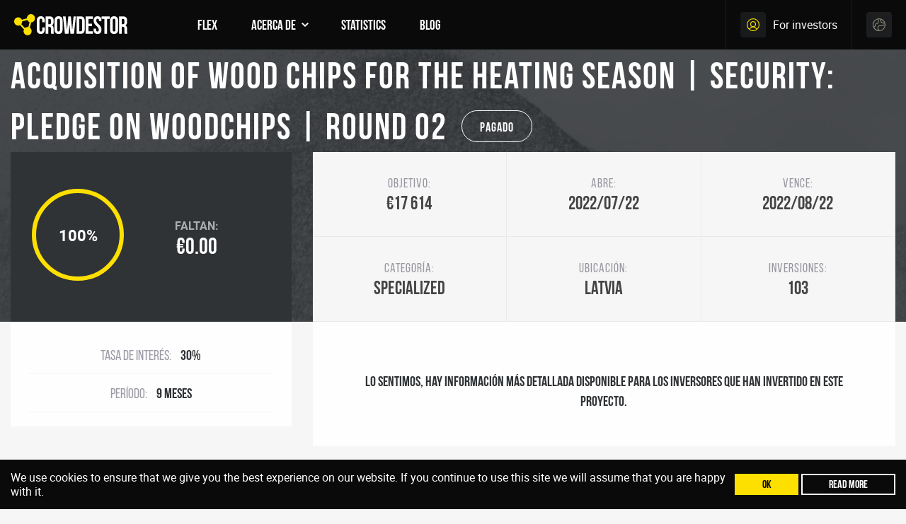

--- FILE ---
content_type: text/html; charset=UTF-8
request_url: https://crowdestor.com/es/projects/details/3226-acquisition-of-wood-chips-for-the-heating-season
body_size: 6635
content:
<!doctype html>

<!--[if lt IE 9]>
<html class="no-js oldie"> <![endif]-->
<!--[if IE 9]>
<html class="no-js ie9"> <![endif]-->
<!--[if gt IE 9]>
<html class="no-js"> <![endif]-->

<html lang="en">
<head>
            <script>
            dataLayer = [];
        </script>
        <!-- Google Tag Manager -->
        <script>(function (w, d, s, l, i) {
                w[l] = w[l] || [];
                w[l].push({
                    'gtm.start':
                        new Date().getTime(), event: 'gtm.js'
                });
                var f = d.getElementsByTagName(s)[0],
                    j = d.createElement(s), dl = l != 'dataLayer' ? '&l=' + l : '';
                j.async = true;
                j.src =
                    'https://www.googletagmanager.com/gtm.js?id=' + i + dl;
                f.parentNode.insertBefore(j, f);
            })(window, document, 'script', 'dataLayer', 'GTM-NBTRX3N');</script>
        <!-- End Google Tag Manager -->
    
    <meta charset="utf-8">
    <meta http-equiv="x-ua-compatible" content="ie=edge">
    <meta name="viewport" content="width=device-width, initial-scale=1.0">
    <link rel="shortcut icon" href="https://crowdestor.com/assets/public/dist/images/favicon.png" type="image/png"/>
    <link rel="icon" href="" sizes="32x32"/>
    <link rel="icon" href="" sizes="192x192"/>
    <link rel="apple-touch-icon-precomposed" href=""/>
    <meta name="msapplication-TileImage" content=""/>
    <link rel="stylesheet" href="https://cdnjs.cloudflare.com/ajax/libs/font-awesome/4.7.0/css/font-awesome.min.css" />
    <script src="https://cdnjs.cloudflare.com/ajax/libs/d3/4.5.0/d3.min.js"></script>
    <script src="https://code.jquery.com/jquery-3.5.1.min.js" integrity="sha256-9/aliU8dGd2tb6OSsuzixeV4y/faTqgFtohetphbbj0=" crossorigin="anonymous"></script>
    <script src="https://code.jquery.com/ui/1.12.1/jquery-ui.js"></script>
    <script type="text/javascript" src="https://cdnjs.cloudflare.com/ajax/libs/jquery-cookie/1.4.1/jquery.cookie.min.js"></script>
    <script type="text/javascript" src="https://cdnjs.cloudflare.com/ajax/libs/britecharts/2.18.2/cdn/bundle/britecharts.cdn.min.js"></script>
    <script type="text/javascript" src="https://cdn.jsdelivr.net/npm/chart.js@2.9.3/dist/Chart.min.js"></script>
    <link rel="stylesheet" type="text/css" href="https://cdnjs.cloudflare.com/ajax/libs/britecharts/2.18.2/css/britecharts.min.css" />
    <link rel="stylesheet" type="text/css" href="//cdn.jsdelivr.net/npm/slick-carousel@1.8.1/slick/slick.css"/>
    <link rel="stylesheet" type="text/css" href="//cdn.jsdelivr.net/npm/slick-carousel@1.8.1/slick/slick-theme.css"/>
    <script type="text/javascript" src="https://crowdestor.com/assets/public/vendor/datepicker/js/foundation-datepicker.js"></script>
    <script type="text/javascript" src="https://crowdestor.com/assets/public/vendor/datepicker/js/locales/foundation-datepicker.en.js"></script>
    <script type="text/javascript" src="//cdn.jsdelivr.net/npm/slick-carousel@1.8.1/slick/slick.min.js"></script>
    <link href="https://fonts.googleapis.com/css2?family=Work+Sans:wght@400;700&display=swap" rel="stylesheet">
            <title>Acquisition of wood chips for the heating season | Security: Pledge on woodchips | Round 02 (CRP-3226) | Crowdestor</title>
            <meta name="author" content="Crowdestor">
    <meta name="google-signin-scope" content="profile email">
    <meta name="google-signin-client_id" content="609782201880-cfp3pje6tdo06m16oamnaie89tgetqi7.apps.googleusercontent.com">

        <link rel="stylesheet" href="/bootstrap-test/css/styles.css" />
    <link rel="stylesheet" href="https://crowdestor.com/assets/public/dist/css/app-0460944115.css" />
    <style>
        .menu a, .menu .button, .menu .modaal-confirm-btn {
            line-height: 1.2;
        }

        @media print {
            a:link:after, a:visited:after {
                content: "";
            }
        }
    </style>

    <!-- LINKEDIN advertising tracking code -->
    <script type="text/javascript">
    _linkedin_partner_id = "2741082";
    window._linkedin_data_partner_ids = window._linkedin_data_partner_ids || [];
    window._linkedin_data_partner_ids.push(_linkedin_partner_id);
    </script><script type="text/javascript">
    (function(){var s = document.getElementsByTagName("script")[0];
    var b = document.createElement("script");
    b.type = "text/javascript";b.async = true;
    b.src = "https://snap.licdn.com/li.lms-analytics/insight.min.js";
    s.parentNode.insertBefore(b, s);})();
    </script>
    <noscript>
    <img height="1" width="1" style="display:none;" alt="" src="https://px.ads.linkedin.com/collect/?pid=2741082&fmt=gif" />
    </noscript>

            <!-- Facebook Pixel Code -->
        <script>
            !function(f,b,e,v,n,t,s)
            {if(f.fbq)return;n=f.fbq=function(){n.callMethod?
                n.callMethod.apply(n,arguments):n.queue.push(arguments)};
                if(!f._fbq)f._fbq=n;n.push=n;n.loaded=!0;n.version='2.0';
                n.queue=[];t=b.createElement(e);t.async=!0;
                t.src=v;s=b.getElementsByTagName(e)[0];
                s.parentNode.insertBefore(t,s)}(window, document,'script',
                'https://connect.facebook.net/en_US/fbevents.js');
            fbq('init', '794883017947361');
            fbq('track', 'PageView');
        </script>
        <noscript>
        <img height="1" width="1" style="display:none" src="https://www.facebook.com/tr?id=794883017947361&ev=PageView&noscript=1"/>
        </noscript>

        <!-- Hotjar Tracking Code for www.staging.crowdestor.com -->
        <script>
            (function(h,o,t,j,a,r){
                h.hj=h.hj||function(){(h.hj.q=h.hj.q||[]).push(arguments)};
                h._hjSettings={hjid:1837478,hjsv:6};
                a=o.getElementsByTagName('head')[0];
                r=o.createElement('script');r.async=1;
                r.src=t+h._hjSettings.hjid+j+h._hjSettings.hjsv;
                a.appendChild(r);
            })(window,document,'https://static.hotjar.com/c/hotjar-','.js?sv=');
        </script>
    </head>
<body>
    <!-- Google Tag Manager (noscript) -->
    <noscript>
        <iframe src="https://www.googletagmanager.com/ns.html?id=GTM-NBTRX3N"
                height="0" width="0" style="display:none;visibility:hidden"></iframe>
    </noscript>
    <!-- End Google Tag Manager (noscript) -->

<header class="header-main">
    <div class="grid-x align-middle header-main--height">
        <div class="cell shrink">
            <div class="header-main--box">
                <a href="https://crowdestor.com/es/home/" itemtype="http://schema.org/Organization" itemscope="">
                    <img class="header-main--logo" src="https://crowdestor.com/assets/public/dist/images/logo.svg"
                        alt="Crowdestor" itemprop="logo"/>
                </a>
            </div>
            <div class="mobile-back-button">
                <div class="back-button">
                    <div class="back-arrow"></div>
                    Back
                </div>
            </div>
        </div>

        <div class="cell shrink show-for-xlarge">
                            <nav class="main-nav-desktop">
                    <ul class="menu dropdown"
                        data-smooth-scroll data-animation-easing="swing" data-offset="40" data-dropdown-menu>
                                                    <li>
                                                                <a href="https://crowdestor.com/es/projects/flex">
                                    FLEX                                </a>
                                                            </li>
                                                    <li>
                                                                <a href="https://crowdestor.com/es/#">
                                    Acerca de                                </a>
                                                                    <ul class="menu">
                                                                                    <li>
                                                <a href="https://crowdestor.com/es/page/contact">
                                                    Contact                                                </a>
                                            </li>
                                                                                    <li>
                                                <a href="https://crowdestor.com/es/page/provision-fund">
                                                    Provision Fund                                                </a>
                                            </li>
                                                                                    <li>
                                                <a href="https://crowdestor.com/es/page/crowdestor">
                                                    Crowdestor                                                </a>
                                            </li>
                                                                                    <li>
                                                <a href="https://crowdestor.com/es/page/how">
                                                    Como invertir                                                </a>
                                            </li>
                                                                                    <li>
                                                <a href="https://crowdestor.com/es/page/faqs">
                                                    FAQs                                                </a>
                                            </li>
                                                                                    <li>
                                                <a href="https://crowdestor.com/es/projects/business">
                                                    Business                                                </a>
                                            </li>
                                                                            </ul>
                                                            </li>
                                                    <li>
                                                                <a href="https://crowdestor.com/es/statistics">
                                    Statistics                                </a>
                                                            </li>
                                                    <li>
                                                                <a href="https://crowdestor.com/es/page/blog">
                                    Blog                                </a>
                                                            </li>
                                            </ul>
                </nav>
                    </div>

        <div class="cell auto"></div>

                    <div class="cell shrink">
                <a href="https://crowdestor.com/es/account" class="header-main--login-container">
                    <i class="header-main--login-icon"></i>
                    <span class="header-main--login-title show-for-xlarge">For investors</span>
                </a>
            </div>
        
        <div class="cell shrink header-main--language-container show-for-xlarge">
            <button type="button" class="header-main--language-button" data-toggle="langs-dropdown"></button>

            <div class="dropdown-pane text-left"
                id="langs-dropdown" data-dropdown data-position="bottom" data-alignment="left">
                <ul class="menu vertical">
                                                                                    <li>
                            <a href="https://crowdestor.com/en/projects/details/3226-acquisition-of-wood-chips-for-the-heating-season">English</a>                        </li>
                                            <li>
                            <a href="https://crowdestor.com/de/projects/details/3226-acquisition-of-wood-chips-for-the-heating-season">German</a>                        </li>
                                            <li class="selected">
                            <a href="https://crowdestor.com/es/projects/details/3226-acquisition-of-wood-chips-for-the-heating-season">Spanish</a>                        </li>
                                    </ul>
            </div>
        </div>

        <div class="cell shrink header-main--mobile-menu hide-for-xlarge">
            <a href="#" id="mobile-menu-toggle">
                <span class="header-main--mobile-menu-button"></span>
            </a>
        </div>
    </div>
</header>
    <div class="header-main--gap"></div>

<section class="hero-inner">
            <div class="hero-inner--image"
            style="background-image: url('https://crowdestor.com/uploads/resized/Wood_Chips_(1)_500x1600.jpg');"></div>
    
    <div class="hero-inner--height-project grid-x align-bottom">
        <div class="hero-inner--content cell medium-12">
            <div class="grid-container">
                <h1 class="hero-inner--title cell shrink">
                    Acquisition of wood chips for the heating season | Security: Pledge on woodchips | Round 02                    <div class="ribbon-green helper-badge"><span>Pagado</span></div>                </h1>
            </div>
        </div>
    </div>
</section>

<section class="single-project">
    <div class="grid-container">
        <div class="grid-x grid-margin-x">
            <div class="cell medium-4" data-sticky-container>
                <div class="sticky"
                    data-sticky
                    data-top-anchor="single-project-content:top"
                    data-btm-anchor="single-project-content:bottom"
                    data-margin-top="5">
                    <div class="single-project--general">
                        <div class="single-project--general-header grid-x align-middle">
                            <div class="cell large-shrink">
                                <div class="single-project--circle-progress">
                                    <div class="progress-bar">
    <div class="progress-bar--placeholder" style="width: 130px; height: 130px; border-width: 6px;"><strong>100%</strong></div></div>                                </div>
                            </div>
                            <div class="cell large-auto">
                                <div class="single-project--still-need">
                                    <div class="single-project--still-need-box">
                                        <span>Faltan:</span>
                                        <strong>€0.00</strong>
                                    </div>

                                                                    </div>
                            </div>
                        </div>

                        <div class="single-project--details">
                                                                                                <div class="single-project--details-line">
                                        <span>Tasa de interés:</span>
                                        <strong>30%</strong>
                                    </div>
                                
                                                                    <div class="single-project--details-line">
                                        <span>Período:</span>
                                        <strong>9 meses</strong>
                                    </div>
                                                            
                                                    </div>
                    </div>
                </div>
            </div>

            <div class="cell medium-8">
                <div class="single-project--content" id="single-project-content">
                    <div class="single-project--content-header grid-x align-middle">
                                                                                                                <div class="cell medium-4 small-6">
                                    <div class="single-project--summary-box grid-x align-middle">
                                        <div class="cell medium-12">
                                            <span>Objetivo:</span>
                                            €17 614                                        </div>
                                    </div>
                                </div>
                            
                            
                            <div class="cell medium-4 small-6">
                                <div class="single-project--summary-box grid-x align-middle">
                                    <div class="cell medium-12">
                                        <span>Abre:</span>
                                        2022/07/22                                    </div>
                                </div>
                            </div>

                            <div class="cell medium-4 small-6">
                                <div class="single-project--summary-box grid-x align-middle">
                                    <div class="cell medium-12">
                                        <span>Vence:</span>
                                        2022/08/22                                    </div>
                                </div>
                            </div>

                            <div class="cell medium-4 small-6">
                                <div class="single-project--summary-box grid-x align-middle">
                                    <div class="cell medium-12">
                                        <span>Categoría:</span>
                                        Specialized                                    </div>
                                </div>
                            </div>

                                                            <div class="cell medium-4 small-6">
                                    <div class="single-project--summary-box grid-x align-middle">
                                        <div class="cell medium-12">
                                            <span>Ubicación:</span>
                                            Latvia                                        </div>
                                    </div>
                                </div>
                            
                            
                            <div class="cell medium-4 small-6">
                                <div class="single-project--summary-box grid-x align-middle">
                                    <div class="cell medium-12">
                                        <span>Inversiones:</span>
                                        103                                    </div>
                                </div>
                            </div>
                                            </div>

                    <div class="single-project--inner">
                                                    <h5 class="text-center">Lo sentimos, hay información más detallada disponible para los inversores que han invertido en este proyecto.</h5>
                                            </div>

                                    </div>
            </div>
        </div>
    </div>
</section>

<section class="subscribe">
    <div class="grid-container">
        <h3 class="section-title section-title--small-space text-center">Suscríbete a la newsletter</h3>
        <p class="section-intro">¡Apúntate para estar al día de las últimas inversiones y ofertas especiales!</p>

        <div class="grid-x grid-margin-x align-auto">
            <div class="cell medium-8">
                <div id="subscribe_results"></div>

                <form action="https://crowdestor.com/es/newsletters/ajax_subscribe" id="newsletter_subscribe" method="post" accept-charset="utf-8">
<input type="hidden" name="crowd_token" value="b017840b632d845627ed7b377094239e" />                                                                                                                       

                <div class="grid-x grid-margin-x">
                    <div class="cell medium-4">
                        <label>
                            <input type="text"
                                name="subscribe_first_name"
                                id="subscribe_first_name"
                                value=""
                                placeholder="Nombre"/>
                        </label>
                    </div>

                    <div class="cell medium-4">
                        <label>
                            <input type="text"
                                name="subscribe_last_name"
                                id="subscribe_last_name"
                                value=""
                                placeholder="Apellido"/>
                        </label>
                    </div>

                    <div class="cell medium-4">
                        <label>
                            <input type="text"
                                name="subscribe_email"
                                id="subscribe_email"
                                value=""
                                placeholder="Email"/>
                        </label>
                    </div>

                    <div style="display: none"><input type="text" name="subscribe_comments" value=""></div>

                    <div class="cell medium-12 text-center">
                        <button type="submit" class="button large rounded secondary subscribe--button">
                            Suscribirme                        </button>
                    </div>
                </div>

                </form>            </div>
        </div>
    </div>
</section>
<script>
    $(function () {
        const $newsletterForm = $('#newsletter_subscribe');
        const $subscribeResults = $('#subscribe_results');

        $newsletterForm.on('submit', function (e) {
            e.preventDefault();

            $subscribeResults.empty().removeClass('global-form-error');

            $.ajax({
                type: $newsletterForm.attr('method'),
                url: $newsletterForm.attr('action'),
                data: $newsletterForm.serialize(),
                success: function (result) {
                    if (result.success === true) {
                        $newsletterForm.hide();
                        $newsletterForm.get(0).reset();
                        $subscribeResults.html(result.message).addClass('text-center text-success');
                    } else {
                        $subscribeResults.html($.map(result.errors, function (errorMessage, fieldName) {
                            return errorMessage;
                        }).join('<br>')).addClass('global-form-error');
                    }
                },
            });
        });
    });
</script>

<script>
    $(document).ready(function () {
        let currentModalTrigger = null;
        const modaalConfig = {
            type: 'ajax',
            before_open: function (e) {
                currentModalTrigger = e.target;
            },
            ajax_success: function () {
                const $currentModal = $('.modal-ajax--content');

                $currentModal.find('input[name=invest_amount]').val($('#invest_amount').val());
                $currentModal.find('.modaal')
                    .on('click', function (e) {
                        e.preventDefault();
                        $(currentModalTrigger).modaal('close'); // Close currently open modal.
                        $('.header-main--balance-add').modaal('open'); // Open "Add Funds" modal.
                    });
            },
            after_close: function () {
                if (investmentSuccessful) {
                    window.location = window.location;
                }
            }
        };
        let investmentSuccessful = false;

        $('.countdown-timer').each(function () {
            const $timer = $(this);

            $timer.on('expired.countdown', function () {
                $timer.attr('href', $timer.data('project-url'));
                $timer.html($timer.data('link-text'));
                $timer.removeClass('countdown');
                $timer.modaal(modaalConfig);
            });

            Countdown.init($timer);
        });

        $('.single-project--invest-button:not(.countdown)').modaal(modaalConfig);

        $(document)
            .on('submit', '#form-project-invest', function (e) {
                e.preventDefault();

                const $form = $(this);

                $.ajax({
                    type: $form.attr('method'),
                    url: $form.attr('action'),
                    data: new FormData(this),
                    processData: false,
                    contentType: false,
                    dataType: 'html',
                    success: function (response) {
                        const $container = $form.closest('.modaal-content-container');
                        $container.html(response);

                        investmentSuccessful = /\/clients\/investments/.test(response);
                    }
                });
            });
    });
</script>
    <footer class="footer-main">
    <div style="background-color: #fee000; width: 100%; height: 10px; position: relative; top: -40px;"></div>
    <div class="grid-container">
        <div class="grid-x grid-margin-x align-middle">
            <div class="cell medium-4" style="font-size: 16px">
                <img class="footer-main--logo" width="240" src="https://crowdestor.com/assets/public/dist/images/logo.svg"
                     alt="Crowdestor"/>
                <div class="footer-main--address"><i class="icon icon-map-marker"></i> Narva mnt 5, Tallinn 10117, Estonia
                </div>
                <div class="footer-main--copyr">Todos los derechos reservados @ 2026 crowdestor.com</div>
                <div class="footer-main--contact"><i class="icon icon-phone"></i> info@crowdestor.com</div>
                <div class="footer-main--contact"><i class="icon icon-email"></i> +371 2809 0606</div>
            </div>

            <div class="cell medium-4">
                                    <nav class="footer-main--nav">
                        <ul class="menu split" style="display: flex !important;">
                            
                                                                    <li style="flex: 50%;">
                                        <a style="display: inline-block;" href="https://crowdestor.com/es/page/terms">las condiciones de uso</a>
                                    </li>
                                
                            
                                                                    <li style="flex: 50%;">
                                        <a style="display: inline-block;" href="https://crowdestor.com/es/page/debt-collection">Debt Collection</a>
                                    </li>
                                
                            
                                                                    <li style="flex: 50%;">
                                        <a style="display: inline-block;" href="https://crowdestor.com/es/page/complaints-policy">Complaints policy</a>
                                    </li>
                                
                            
                                                                    <li style="flex: 50%;">
                                        <a style="display: inline-block;" href="https://crowdestor.com/es/page/politica-de-privacidad">Política de privacidad</a>
                                    </li>
                                
                            
                                                                    <li style="flex: 50%;">
                                        <a style="display: inline-block;" href="https://crowdestor.com/es/page/risks">Riesgos</a>
                                    </li>
                                
                            
                                                                    <li style="flex: 50%;">
                                        <a style="display: inline-block;" href="https://crowdestor.com/es/page/price-list">Tarifas</a>
                                    </li>
                                
                            
                                                                    <li style="flex: 50%;">
                                        <a style="display: inline-block;" href="https://crowdestor.com/es/page/cookie-policy"> Cookies</a>
                                    </li>
                                
                            
                                                                    <li style="flex: 50%;">
                                        <a style="display: inline-block;" href="https://crowdestor.com/es/page/security"> Seguridad</a>
                                    </li>
                                
                            
                                                                    <li style="flex: 50%;">
                                        <a style="display: inline-block;" href="https://crowdestor.com/es/page/faqs">FAQs</a>
                                    </li>
                                
                                                        <li style="flex: 50%;">
                                <a style="display: inline-block;" href="https://crowdestor.com/uploads/CROWDESTOR_Financial_report_2023.pdf" download target="_blank">Annual Report 2023</a>
                            </li>
                            <li style="flex: 50%;"></li>
                            <li style="flex: 50%;">
                                <a style="display: inline-block;" href="https://crowdestor.com/uploads/CROWDESTOR_Financial_report_2022.pdf" download target="_blank">Annual Report 2022</a>
                            </li>
                            <li style="flex: 50%;"></li>
                            <li style="flex: 50%;">
                                <a style="display: inline-block;" href="https://crowdestor.com/uploads/CROWDESTOR_Financial_report_2021.pdf" download target="_blank">Annual Report 2021</a>
                            </li>
                            <li style="flex: 50%;"></li>
                            <li style="flex: 50%;">
                                <a style="display: inline-block;" href="https://crowdestor.com/uploads/CROWDESTOR_Financial_report_2020.pdf" download target="_blank">Annual Report 2020</a>
                            </li>
                            <li style="flex: 50%;"></li>
                            <li style="flex: 50%;">
                                <a style="display: inline-block;" href="https://crowdestor.com/uploads/CROWDESTOR_Financial_report_2019.pdf" download target="_blank">Annual Report 2019</a>
                            </li>
                        </ul>
                    </nav>
                            </div>

            <div class="cell medium-auto footer-main--social">
                <div><p style="text-align: left;">Crowdestor uses different types of cookies. They differ by their purpose of use and duration of storage.
                        Over time, the cookies used may be updated and adapted for the needs of improving the quality of service delivery</p></div>
                <a target="_blank" href="https://www.facebook.com/crowdestor/" style="vertical-align: middle;"><i class="fa fa-facebook"></i></a>
                <a target="_blank" href="https://www.instagram.com/crowdestor/" style="vertical-align: middle;"><i class="fa fa-instagram"></i></a>
                <a target="_blank" href="https://www.youtube.com/channel/UCnQqmPzVk4bt_fmedoSvsEQ?view_as=subscriber" style="vertical-align: middle;"><i class="fa fa-youtube"></i></a>
                <a target="_blank" href="https://twitter.com/crowdestor" style="vertical-align: middle;"><i class="fa fa-twitter"></i></a>
                <a target="_blank" href="https://www.linkedin.com/company/crowdestor/" style="vertical-align: middle;"><i class="fa fa-linkedin"></i></a>
            </div>
        </div>
    </div>
</footer>
<div class="footer-height"></div>

<div id="cookie-notice" class="cookie-notice" style="display: none;">
    <div class="grid-container">
        <div class="grid-x align-middle">
            <div class="cell medium-auto"><div class="cookie-notice--text">We use cookies to ensure that we give you the best experience on our website. If you continue to use this site we will assume that you are happy with it.</div></div>
            <div class="cell medium-shrink">
                <button class="button small secondary margin-bottom-0" id="cookie-notice-accept">Ok</button>
                <a class="button small light hollow  margin-bottom-0" href="https://crowdestor.com/es/page/privacy-policy">Read more</a>
            </div>
        </div>
    </div>
</div>

<div style="visibility: hidden;" id="mobile-menu-container">
    <div class="mobile-menu-container">
        <div class="mobile-menu--langs">
                                    <ul class="mobile-menu--langs-list">
                                                            <li><a href="https://crowdestor.com/en/projects/details/3226-acquisition-of-wood-chips-for-the-heating-season">EN</a></li>
                                                                                <li><a href="https://crowdestor.com/de/projects/details/3226-acquisition-of-wood-chips-for-the-heating-season">DE</a></li>
                                                                                    </ul>
        </div>

        <div class="mobile-menu--account margin-bottom-2">
                    <a href="https://crowdestor.com/es/account" class="button light hollow expanded margin-top-1"><i class="icon icon-user"></i> Iniciar sesión</a>
                </div>

                    <nav class="mobile-menu--list">
                <ul class="vertical menu accordion-menu" data-accordion-menu>
                    
                                                    <li>
                                <a href="https://crowdestor.com/es/projects/flex">FLEX</a>
                            </li>
                        
                    
                                                                                    <li>
                                    <a href="https://crowdestor.com/es/#">Acerca de</a>
                                    <ul class="menu">
                                                                                    <li>
                                                <a href="https://crowdestor.com/es/page/contact">Contact</a>
                                            </li>
                                                                                    <li>
                                                <a href="https://crowdestor.com/es/page/provision-fund">Provision Fund</a>
                                            </li>
                                                                                    <li>
                                                <a href="https://crowdestor.com/es/page/crowdestor">Crowdestor</a>
                                            </li>
                                                                                    <li>
                                                <a href="https://crowdestor.com/es/page/how">Como invertir</a>
                                            </li>
                                                                                    <li>
                                                <a href="https://crowdestor.com/es/page/faqs">FAQs</a>
                                            </li>
                                                                                    <li>
                                                <a href="https://crowdestor.com/es/projects/business">Business</a>
                                            </li>
                                                                            </ul>
                                </li>
                                                    
                    
                                                    <li>
                                <a href="https://crowdestor.com/es/statistics">Statistics</a>
                            </li>
                        
                    
                                                    <li>
                                <a href="https://crowdestor.com/es/page/blog">Blog</a>
                            </li>
                        
                                    </ul>
            </nav>
            </div>
</div>

<script type='text/javascript'>
    const DATATABLE_I18N = {"dt_emptytable":"No hay registros que mostrar","dt_showing":"Mostrando","dt_to":"a","dt_of":"de","dt_entries":"Entradas","dt_filtered_from":"Filtrado desde","dt_total_entries":"entradas totales","dt_search":"Buscar","dt_no_records_found":"No se encontraron registros","dt_first":"Primero","dt_last":"\u2044ltimo","dt_next":"Siguiente","dt_previous":"Anterior"}</script>
<script src="https://crowdestor.com/assets/public/dist/js/app-2cc1ee30d5.js"></script>
<script>
    if(typeof fbq === "function"){
        fbq('track', 'ViewContent', {"content_category":"project-details","content_name":"Acquisition of wood chips for the heating season","content_ids":["3226"]});
    }
</script>
    <script>
            setTimeout(function () {
                if (typeof window.ga === 'function') {
                    try {
                        let tracker = window.ga.getAll()[0];
                        let clientId = tracker.get('clientId');
                        let date = new Date();
                        date.setTime(date.getTime() + 259200 * 1000);
                        document.cookie = "clientId=" + clientId + "; expires=" + date.toGMTString() + "; domain=.crowdestor.com; path=/";
                    } catch (e) {
                    }
                }
            }, 500);
    </script>
</body>
</html>


--- FILE ---
content_type: text/css; charset=utf-8
request_url: https://cdnjs.cloudflare.com/ajax/libs/britecharts/2.18.2/css/britecharts.min.css
body_size: 325
content:
@font-face{font-family:Karla,sans-serif;src:url(https://fonts.googleapis.com/css?family=Karla) format("opentype");font-weight:300}.britechart{font-family:Karla,sans-serif;-webkit-font-smoothing:antialiased}.select-disable{-webkit-touch-callout:none;-webkit-user-select:none;-khtml-user-select:none;-moz-user-select:none;-ms-user-select:none;user-select:none}.bar-load-state .chart-filter,.donut-load-state .chart-filter,.line-load-state .chart-filter,.stacked-area-load-state .chart-filter{will-change:transform;animation:swipe 1.5s linear infinite forwards}@keyframes swipe{from{transform:translateX(-100%)}to{transform:translateX(100%)}}.horizontal-grid-line,.vertical-grid-line{fill:none;shape-rendering:crispEdges;stroke:#eff2f5;stroke-width:1;stroke-dasharray:4,4}.horizontal-grid-line--highlighted{stroke:#45494e;stroke-dasharray:2,2}.extended-x-line,.extended-y-line{fill:none;shape-rendering:crispEdges;stroke:#d2d6df;stroke-width:1}.tick line{fill:none;stroke:#adb0b6;stroke-width:1;shape-rendering:crispEdges}.tick text{font-size:1rem;fill:#666a73;padding:12px}.x-axis-label,.y-axis-label{font-size:1rem;fill:#adb0b6}.vertical-marker-container .vertical-marker{stroke:#d2d6df;stroke-width:1;fill:none}.vertical-marker-container .data-point-highlighter{fill:#fff;stroke-width:2}.tooltip-background{fill:rgba(255,255,255,.97);stroke:#d2d6df;stroke-width:1;border-radius:2px}.britechart-legend .legend-entry.is-faded .legend-circle,.britechart-legend .legend-entry.is-faded .legend-entry-name,.britechart-legend .legend-entry.is-faded .legend-entry-value{opacity:.97;transition:opacity .2s ease-out;-moz-transition:opacity .2s ease-out;-webkit-transition:opacity .2s ease-out}.britechart-legend .legend-entry.is-faded .legend-circle,.britechart-legend .legend-entry.is-faded .legend-entry-name,.britechart-legend .legend-entry.is-faded .legend-entry-value{opacity:.2}.bar-chart .bar{shape-rendering:crispEdges}.bar-chart .y-axis-group .tick text{font-size:14px}.bar-chart .axis path{display:none}.bar-chart .tick line{display:none}.bar-chart .adjust-upwards{transform:translate(0,-10px)}.bar-chart .percentage-label{fill:#666a73}.line-chart .data-point-mark{fill:#fff}.line-chart .topic .line{stroke-width:2;stroke-linecap:round;stroke-linejoin:round}.line-chart .x.axis path,.line-chart .y.axis path{display:none}.line-chart .month-axis path{display:none}.line-chart .custom-line{shape-rendering:crispEdges;stroke-width:1}.line-chart .custom-line-annotation{font-size:.75rem;line-height:.75rem;fill:#666a73}.line-chart .masking-rectangle{fill:#fff}.scatter-plot .y-axis-group .tick line{display:none}.scatter-plot .y-axis-group .axis path{display:none}.scatter-plot .x.axis path{display:none}.scatter-plot .data-point-highlighter{stroke-width:1.2}.sparkline{stroke:#adb0b6;stroke-width:1;stroke-linecap:round;stroke-linejoin:round}.sparkline .line{stroke-width:2}.sparkline .sparkline-circle{fill:#ff584c;stroke-width:0;display:none}.sparkline .sparkline-area{stroke:none}.stacked-area .dot{display:none}.stacked-area .y-axis-group path{display:none}.stacked-area .x-axis-group path{display:none}.stacked-area .area-outline{shape-rendering:geometricPrecision;stroke-width:1.2}.stacked-area .data-point-highlighter{stroke-width:1.2}.stacked-area .empty-data-line{stroke-width:2px;stroke-linecap:round}.stacked-bar .x-axis-group path,.stacked-bar .y-axis-group path{display:none}.stacked-bar .y-axis-group .tick text{font-size:14px}.stacked-bar .tick line{display:none}.grouped-bar .x-axis-group path,.grouped-bar .y-axis-group path{display:none}.grouped-bar .y-axis-group .tick text{font-size:14px}.grouped-bar .tick line{display:none}.step-chart .step{fill:#8fdad8;stroke-width:0;shape-rendering:crispEdges}.step-chart .step:hover{fill:#39c2c9}.step-chart .axis path{display:none}.step-chart .tick line{display:none}.brush-chart .brush-area{fill:#eff2f5}.brush-chart rect.brush-rect.selection{fill-opacity:.08;stroke-linejoin:round}.brush-chart rect.brush-rect.handle{fill:#00d8d2;width:.2rem}.brush-chart .axis path{display:none}.bullet-chart .marker-line{shape-rendering:crispEdges}.bullet-chart .axis-group path{display:none}.bullet-chart .bullet-title{font-size:16px}

--- FILE ---
content_type: text/javascript
request_url: https://crowdestor.com/assets/public/vendor/datepicker/js/foundation-datepicker.js
body_size: 10120
content:
/* =========================================================
 * foundation-datepicker.js
 * Copyright 2015 Peter Beno, najlepsiwebdesigner@gmail.com, @benopeter
 * project website http://foundation-datepicker.peterbeno.com
 * ========================================================= */
! function($) {

    function UTCDate() {
        return new Date(Date.UTC.apply(Date, arguments));
    }

    function UTCToday() {
        var today = new Date();
        return UTCDate(today.getUTCFullYear(), today.getUTCMonth(), today.getUTCDate());
    }

    var Datepicker = function(element, options) {
        var that = this;

        this.element = $(element);
        this.autoShow = (options.autoShow == undefined ? true : options.autoShow);
        this.appendTo = options.appendTo || 'body';
        this.closeButton = options.closeButton;
        this.language = options.language || this.element.data('date-language') || "en";
        this.language = this.language in dates ? this.language : this.language.split('-')[0]; //Check if "de-DE" style date is available, if not language should fallback to 2 letter code eg "de"
        this.language = this.language in dates ? this.language : "en";
        this.isRTL = dates[this.language].rtl || false;
        this.format = DPGlobal.parseFormat(options.format || this.element.data('date-format') || dates[this.language].format || 'mm/dd/yyyy');
        this.formatText = options.format || this.element.data('date-format') || dates[this.language].format || 'mm/dd/yyyy';
        this.isInline = false;
        this.isInput = this.element.is('input');
        this.component = this.element.is('.date') ? this.element.find('.prefix, .postfix') : false;
        this.hasInput = this.component && this.element.find('input').length;
        this.disableDblClickSelection = options.disableDblClickSelection;
        this.onRender = options.onRender || function() {};
        if (this.component && this.component.length === 0) {
            this.component = false;
        }
        this.linkField = options.linkField || this.element.data('link-field') || false;
        this.linkFormat = DPGlobal.parseFormat(options.linkFormat || this.element.data('link-format') || 'yyyy-mm-dd hh:ii:ss');
        this.minuteStep = options.minuteStep || this.element.data('minute-step') || 5;
        this.pickerPosition = options.pickerPosition || this.element.data('picker-position') || 'bottom-right';
        this.initialDate = options.initialDate || null;
        this.faCSSprefix = options.faCSSprefix || 'fa';
        this.leftArrow = options.leftArrow || '<i class="' + this.faCSSprefix + ' ' + this.faCSSprefix + '-chevron-left fi-arrow-left"/>';
        this.rightArrow = options.rightArrow || '<i class="' + this.faCSSprefix + ' ' + this.faCSSprefix + '-chevron-right fi-arrow-right"/>';
        this.closeIcon = options.closeIcon || '<i class="' + this.faCSSprefix + ' ' + this.faCSSprefix + '-remove ' + this.faCSSprefix + '-times fi-x"></i>';

        

        this.minView = 0;
        if ('minView' in options) {
            this.minView = options.minView;
        } else if ('minView' in this.element.data()) {
            this.minView = this.element.data('min-view');
        }
        this.minView = DPGlobal.convertViewMode(this.minView);

        this.maxView = DPGlobal.modes.length - 1;
        if ('maxView' in options) {
            this.maxView = options.maxView;
        } else if ('maxView' in this.element.data()) {
            this.maxView = this.element.data('max-view');
        }
        this.maxView = DPGlobal.convertViewMode(this.maxView);

        this.startViewMode = 'month';
        if ('startView' in options) {
            this.startViewMode = options.startView;
        } else if ('startView' in this.element.data()) {
            this.startViewMode = this.element.data('start-view');
        }
        this.startViewMode = DPGlobal.convertViewMode(this.startViewMode);
        this.viewMode = this.startViewMode;

        if (!('minView' in options) && !('maxView' in options) && !(this.element.data('min-view')) && !(this.element.data('max-view'))) {
            this.pickTime = false;
            if ('pickTime' in options) {
                this.pickTime = options.pickTime;
            }
            if (this.pickTime == true) {
                this.minView = 0;
                this.maxView = 4;
            } else {
                this.minView = 2;
                this.maxView = 4;
            }
        }

        this.forceParse = true;
        if ('forceParse' in options) {
            this.forceParse = options.forceParse;
        } else if ('dateForceParse' in this.element.data()) {
            this.forceParse = this.element.data('date-force-parse');
        }


        this.picker = $(DPGlobal.template(this.leftArrow, this.rightArrow, this.closeIcon))
            .appendTo(this.isInline ? this.element : this.appendTo)
            .on({
                click: $.proxy(this.click, this),
                mousedown: $.proxy(this.mousedown, this)
            });
        if (this.closeButton) {
            this.picker.find('a.datepicker-close').show();
        } else {
            this.picker.find('a.datepicker-close').hide();
        }

        if (this.isInline) {
            this.picker.addClass('datepicker-inline');
        } else {
            this.picker.addClass('datepicker-dropdown dropdown-menu');
        }
        if (this.isRTL) {
            this.picker.addClass('datepicker-rtl');

            this.picker.find('.date-switch').each(function(){
              $(this).parent().prepend($(this).siblings('.next'));
              $(this).parent().append($(this).siblings('.prev'));
            })
            this.picker.find('.prev, .next').toggleClass('prev next');

        }
        $(document).on('mousedown', function(e) {
            if (that.isInput && e.target === that.element[0]) {
                return;
            }

            // Clicked outside the datepicker, hide it
            if ($(e.target).closest('.datepicker.datepicker-inline, .datepicker.datepicker-dropdown').length === 0) {
                that.hide();
            }
        });

        this.autoclose = true;
        if ('autoclose' in options) {
            this.autoclose = options.autoclose;
        } else if ('dateAutoclose' in this.element.data()) {
            this.autoclose = this.element.data('date-autoclose');
        }

        this.keyboardNavigation = true;
        if ('keyboardNavigation' in options) {
            this.keyboardNavigation = options.keyboardNavigation;
        } else if ('dateKeyboardNavigation' in this.element.data()) {
            this.keyboardNavigation = this.element.data('date-keyboard-navigation');
        }

        this.todayBtn = (options.todayBtn || this.element.data('date-today-btn') || false);
        this.todayHighlight = (options.todayHighlight || this.element.data('date-today-highlight') || false);

        this.calendarWeeks = false;
        if ('calendarWeeks' in options) {
            this.calendarWeeks = options.calendarWeeks;
        } else if ('dateCalendarWeeks' in this.element.data()) {
            this.calendarWeeks = this.element.data('date-calendar-weeks');
        }
        if (this.calendarWeeks)
            this.picker.find('tfoot th.today')
            .attr('colspan', function(i, val) {
                return parseInt(val) + 1;
            });

        this.weekStart = ((options.weekStart || this.element.data('date-weekstart') || dates[this.language].weekStart || 0) % 7);
        this.weekEnd = ((this.weekStart + 6) % 7);
        this.startDate = -Infinity;
        this.endDate = Infinity;
        this.daysOfWeekDisabled = [];
        this.datesDisabled = [];
        this.setStartDate(options.startDate || this.element.data('date-startdate'));
        this.setEndDate(options.endDate || this.element.data('date-enddate'));
        this.setDaysOfWeekDisabled(options.daysOfWeekDisabled || this.element.data('date-days-of-week-disabled'));
        this.setDatesDisabled(options.datesDisabled || this.element.data('dates-disabled'));

        this.fillDow();
        this.fillMonths();
        this.update();

        this.showMode();

        if (this.isInline) {
            this.show();
        }

        this._attachEvents();
    };

    Datepicker.prototype = {
        constructor: Datepicker,

        _events: [],
        _attachEvents: function() {
            this._detachEvents();
            if (this.isInput) { // single input
                if (!this.keyboardNavigation) {
                    this._events = [
                        [this.element, {
                            focus: (this.autoShow) ? $.proxy(this.show, this) : function() {}
                        }]
                    ];
                } else {
                    this._events = [
                        [this.element, {
                            focus: (this.autoShow) ? $.proxy(this.show, this) : function() {},
                            keyup: $.proxy(this.update, this),
                            keydown: $.proxy(this.keydown, this),
                            click: (this.element.attr('readonly')) ? $.proxy(this.show, this) : function() {}
                        }]
                    ];
                } 
            }
            else if (this.component && this.hasInput) { // component: input + button
                this._events = [
                    // For components that are not readonly, allow keyboard nav
                    [this.element.find('input'), {
                        focus: (this.autoShow) ? $.proxy(this.show, this) : function() {},
                        keyup: $.proxy(this.update, this),
                        keydown: $.proxy(this.keydown, this)
                    }],
                    [this.component, {
                        click: $.proxy(this.show, this)
                    }]
                ];
            } else if (this.element.is('div')) { // inline datepicker
                this.isInline = true;
            } else {
                this._events = [
                    [this.element, {
                        click: $.proxy(this.show, this)
                    }]
                ];
            }

            if (this.disableDblClickSelection) {
                this._events[this._events.length] = [
                    this.element, {
                        dblclick: function(e) {
                            e.preventDefault();
                            e.stopPropagation();
                            $(this).blur()
                        }
                    }
                ];
            }

            for (var i = 0, el, ev; i < this._events.length; i++) {
                el = this._events[i][0];
                ev = this._events[i][1];
                el.on(ev);
            }
        },
        _detachEvents: function() {
            for (var i = 0, el, ev; i < this._events.length; i++) {
                el = this._events[i][0];
                ev = this._events[i][1];
                el.off(ev);
            }
            this._events = [];
        },

        show: function(e) {
            this.picker.show();
            this.height = this.component ? this.component.outerHeight() : this.element.outerHeight();
            this.update();
            this.place();
            $(window).on('resize', $.proxy(this.place, this));
            if (e) {
                e.stopPropagation();
                e.preventDefault();
            }
            this.element.trigger({
                type: 'show',
                date: this.date
            });
        },

        hide: function(e) {
            if (this.isInline) return;
            if (!this.picker.is(':visible')) return;
            this.picker.hide();
            $(window).off('resize', this.place);
            this.viewMode = this.startViewMode;
            this.showMode();
            if (!this.isInput) {
                $(document).off('mousedown', this.hide);
            }

            if (
                this.forceParse &&
                (
                    this.isInput && this.element.val() ||
                    this.hasInput && this.element.find('input').val()
                )
            )
                this.setValue();
            this.element.trigger({
                type: 'hide',
                date: this.date
            });
        },

        remove: function() {
            this._detachEvents();
            this.picker.remove();
            delete this.element.data().datepicker;
        },

        getDate: function() {
            var d = this.getUTCDate();
            return new Date(d.getTime() + (d.getTimezoneOffset() * 60000));
        },

        getUTCDate: function() {
            return this.date;
        },

        setDate: function(d) {
            this.setUTCDate(new Date(d.getTime() - (d.getTimezoneOffset() * 60000)));
        },

        setUTCDate: function(d) {
            this.date = d;
            this.setValue();
        },

        setValue: function() {
            var formatted = this.getFormattedDate();
            if (!this.isInput) {
                if (this.component) {
                    this.element.find('input').val(formatted);
                }
                this.element.data('date', formatted);
            } else {
                this.element.val(formatted);
            }
        },

        getFormattedDate: function(format) {
            if (format === undefined)
                format = this.format;
            return DPGlobal.formatDate(this.date, format, this.language);
        },

        setStartDate: function(startDate) {
            this.startDate = startDate || -Infinity;
            if (this.startDate !== -Infinity) {
                this.startDate = DPGlobal.parseDate(this.startDate, this.format, this.language);
            }
            this.update();
            this.updateNavArrows();
        },

        setEndDate: function(endDate) {
            this.endDate = endDate || Infinity;
            if (this.endDate !== Infinity) {
                this.endDate = DPGlobal.parseDate(this.endDate, this.format, this.language);
            }
            this.update();
            this.updateNavArrows();
        },

        setDaysOfWeekDisabled: function(daysOfWeekDisabled) {
            this.daysOfWeekDisabled = daysOfWeekDisabled || [];
            if (!$.isArray(this.daysOfWeekDisabled)) {
                this.daysOfWeekDisabled = this.daysOfWeekDisabled.split(/,\s*/);
            }
            this.daysOfWeekDisabled = $.map(this.daysOfWeekDisabled, function(d) {
                return parseInt(d, 10);
            });
            this.update();
            this.updateNavArrows();
        },

        setDatesDisabled: function(datesDisabled) {
            this.datesDisabled = datesDisabled || [];
            if (!$.isArray(this.datesDisabled)) {
                this.datesDisabled = this.datesDisabled.split(/,\s*/);
            }
            this.datesDisabled = $.map(this.datesDisabled, function(d) {
                return DPGlobal.parseDate(d, this.format, this.language).valueOf();
            });
            this.update();
            this.updateNavArrows();
        },

        place: function() {
            if (this.isInline) return;
            var zIndex = parseInt(this.element.parents().filter(function() {
                return $(this).css('z-index') != 'auto';
            }).first().css('z-index')) + 10;
            var textbox = this.component ? this.component : this.element;
            var offset = textbox.offset();
            var height = textbox.outerHeight() + parseInt(textbox.css('margin-top'));
            var width = textbox.outerWidth() + parseInt(textbox.css('margin-left'));
            var fullOffsetTop = offset.top + height;
            var offsetLeft = offset.left;
            this.picker.removeClass('datepicker-top datepicker-bottom');
            // if the datepicker is going to be below the window, show it on top of the input
            if ((fullOffsetTop + this.picker.outerHeight()) >= $(window).scrollTop() + $(window).height()) {
                fullOffsetTop = offset.top - this.picker.outerHeight();
                this.picker.addClass('datepicker-top');
            }
            else {
                this.picker.addClass('datepicker-bottom');
            }

            // if the datepicker is going to go past the right side of the window, we want
            // to set the right position so the datepicker lines up with the textbox
            if (offset.left + this.picker.width() >= $(window).width()) {
                offsetLeft = (offset.left + width) - this.picker.width();
            }
            this.picker.css({
                top: fullOffsetTop,
                left: offsetLeft,
                zIndex: zIndex
            });
        },

        update: function() {
            var date, fromArgs = false;
            var currentVal = this.isInput ? this.element.val() : this.element.data('date') || this.element.find('input').val();
            if (arguments && arguments.length && (typeof arguments[0] === 'string' || arguments[0] instanceof Date)) {
                date = arguments[0];
                fromArgs = true;
            } 
            else if (!currentVal && this.initialDate != null) { // If value is not set, set it to the initialDate 
                date = this.initialDate
            }
            else {
                date = this.isInput ? this.element.val() : this.element.data('date') || this.element.find('input').val();
            }
    
            if (date && date.length > this.formatText.length) {
                    $(this.picker).addClass('is-invalid')
                    $(this.element).addClass('is-invalid-input')
                    return;
            } else {
                $(this.picker).removeClass('is-invalid')
                $(this.element).removeClass('is-invalid-input')
                  
            }
        
            this.date = DPGlobal.parseDate(date, this.format, this.language);  

            if (fromArgs || this.initialDate != null) this.setValue();

            if (this.date < this.startDate) {
                this.viewDate = new Date(this.startDate.valueOf());
            } else if (this.date > this.endDate) {
                this.viewDate = new Date(this.endDate.valueOf());
            } else {
                this.viewDate = new Date(this.date.valueOf());
            }
            this.fill();
        },

        fillDow: function() {
            var dowCnt = this.weekStart,
                html = '<tr>';
            if (this.calendarWeeks) {
                var cell = '<th class="cw">&nbsp;</th>';
                html += cell;
                this.picker.find('.datepicker-days thead tr:first-child').prepend(cell);
            }
            while (dowCnt < this.weekStart + 7) {
                html += '<th class="dow">' + dates[this.language].daysMin[(dowCnt++) % 7] + '</th>';
            }
            html += '</tr>';
            this.picker.find('.datepicker-days thead').append(html);
        },

        fillMonths: function() {
            var html = '',
                i = 0;
            while (i < 12) {
                html += '<span class="month">' + dates[this.language].monthsShort[i++] + '</span>';
            }
            this.picker.find('.datepicker-months td').html(html);
        },

        fill: function() {
            if (this.date == null || this.viewDate == null) {
                return;
            }

            var d = new Date(this.viewDate.valueOf()),
                year = d.getUTCFullYear(),
                month = d.getUTCMonth(),
                dayMonth = d.getUTCDate(),
                hours = d.getUTCHours(),
                minutes = d.getUTCMinutes(),
                startYear = this.startDate !== -Infinity ? this.startDate.getUTCFullYear() : -Infinity,
                startMonth = this.startDate !== -Infinity ? this.startDate.getUTCMonth() : -Infinity,
                endYear = this.endDate !== Infinity ? this.endDate.getUTCFullYear() : Infinity,
                endMonth = this.endDate !== Infinity ? this.endDate.getUTCMonth() : Infinity,
                currentDate = this.date && UTCDate(this.date.getUTCFullYear(), this.date.getUTCMonth(), this.date.getUTCDate()).valueOf(),
                today = new Date(),
                titleFormat = dates[this.language].titleFormat || dates['en'].titleFormat;
            // this.picker.find('.datepicker-days thead th.date-switch')
            // 			.text(DPGlobal.formatDate(new UTCDate(year, month), titleFormat, this.language));

            this.picker.find('.datepicker-days thead th:eq(1)')
                .text(dates[this.language].months[month] + ' ' + year);
            this.picker.find('.datepicker-hours thead th:eq(1)')
                .text(dayMonth + ' ' + dates[this.language].months[month] + ' ' + year);
            this.picker.find('.datepicker-minutes thead th:eq(1)')
                .text(dayMonth + ' ' + dates[this.language].months[month] + ' ' + year);


            this.picker.find('tfoot th.today')
                .text(dates[this.language].today)
                .toggle(this.todayBtn !== false);
            this.updateNavArrows();
            this.fillMonths();
            var prevMonth = UTCDate(year, month - 1, 28, 0, 0, 0, 0),
                day = DPGlobal.getDaysInMonth(prevMonth.getUTCFullYear(), prevMonth.getUTCMonth());
            prevMonth.setUTCDate(day);
            prevMonth.setUTCDate(day - (prevMonth.getUTCDay() - this.weekStart + 7) % 7);
            var nextMonth = new Date(prevMonth.valueOf());
            nextMonth.setUTCDate(nextMonth.getUTCDate() + 42);
            nextMonth = nextMonth.valueOf();
            var html = [];
            var clsName;
            while (prevMonth.valueOf() < nextMonth) {
                if (prevMonth.getUTCDay() == this.weekStart) {
                    html.push('<tr>');
                    if (this.calendarWeeks) {
                        // adapted from https://github.com/timrwood/moment/blob/master/moment.js#L128
                        var a = new Date(prevMonth.getUTCFullYear(), prevMonth.getUTCMonth(), prevMonth.getUTCDate() - prevMonth.getDay() + 10 - (this.weekStart && this.weekStart % 7 < 5 && 7)),
                            b = new Date(a.getFullYear(), 0, 4),
                            calWeek = ~~((a - b) / 864e5 / 7 + 1.5);
                        html.push('<td class="cw">' + calWeek + '</td>');
                    }
                }
                clsName = ' ' + this.onRender(prevMonth) + ' ';
                if (prevMonth.getUTCFullYear() < year || (prevMonth.getUTCFullYear() == year && prevMonth.getUTCMonth() < month)) {
                    clsName += ' old';
                } else if (prevMonth.getUTCFullYear() > year || (prevMonth.getUTCFullYear() == year && prevMonth.getUTCMonth() > month)) {
                    clsName += ' new';
                }
                // Compare internal UTC date with local today, not UTC today
                if (this.todayHighlight &&
                    prevMonth.getUTCFullYear() == today.getFullYear() &&
                    prevMonth.getUTCMonth() == today.getMonth() &&
                    prevMonth.getUTCDate() == today.getDate()) {
                    clsName += ' today';
                }
                if (currentDate && prevMonth.valueOf() == currentDate) {
                    clsName += ' active';
                }
                if (prevMonth.valueOf() < this.startDate || prevMonth.valueOf() > this.endDate ||
                    $.inArray(prevMonth.getUTCDay(), this.daysOfWeekDisabled) !== -1 ||
                    $.inArray(prevMonth.valueOf(), this.datesDisabled) !== -1) {
                    clsName += ' disabled';
                }
                html.push('<td class="day' + clsName + '">' + prevMonth.getUTCDate() + '</td>');
                if (prevMonth.getUTCDay() == this.weekEnd) {
                    html.push('</tr>');
                }
                prevMonth.setUTCDate(prevMonth.getUTCDate() + 1);
            }
            this.picker.find('.datepicker-days tbody').empty().append(html.join(''));

            html = [];
            for (var i = 0; i < 24; i++) {
                var actual = UTCDate(year, month, dayMonth, i);
                clsName = '';
                // We want the previous hour for the startDate
                if ((actual.valueOf() + 3600000) < this.startDate || actual.valueOf() > this.endDate) {
                    clsName += ' disabled';
                } else if (hours == i) {
                    clsName += ' active';
                }
                html.push('<span class="hour' + clsName + '">' + i + ':00</span>');
            }
            this.picker.find('.datepicker-hours td').html(html.join(''));

            html = [];
            for (var i = 0; i < 60; i += this.minuteStep) {
                var actual = UTCDate(year, month, dayMonth, hours, i);
                clsName = '';
                if (actual.valueOf() < this.startDate || actual.valueOf() > this.endDate) {
                    clsName += ' disabled';
                } else if (Math.floor(minutes / this.minuteStep) == Math.floor(i / this.minuteStep)) {
                    clsName += ' active';
                }
                html.push('<span class="minute' + clsName + '">' + hours + ':' + (i < 10 ? '0' + i : i) + '</span>');
            }
            this.picker.find('.datepicker-minutes td').html(html.join(''));


            var currentYear = this.date && this.date.getUTCFullYear();
            var months = this.picker.find('.datepicker-months')
                .find('th:eq(1)')
                .text(year)
                .end()
                .find('span').removeClass('active');
            if (currentYear && currentYear == year) {
                months.eq(this.date.getUTCMonth()).addClass('active');
            }
            if (year < startYear || year > endYear) {
                months.addClass('disabled');
            }
            if (year == startYear) {
                months.slice(0, startMonth).addClass('disabled');
            }
            if (year == endYear) {
                months.slice(endMonth + 1).addClass('disabled');
            }

            html = '';
            year = parseInt(year / 10, 10) * 10;
            var yearCont = this.picker.find('.datepicker-years')
                .find('th:eq(1)')
                .text(year + '-' + (year + 9))
                .end()
                .find('td');
            year -= 1;
            for (var i = -1; i < 11; i++) {
                html += '<span class="year' + (i == -1 || i == 10 ? ' old' : '') + (currentYear == year ? ' active' : '') + (year < startYear || year > endYear ? ' disabled' : '') + '">' + year + '</span>';
                year += 1;
            }
            yearCont.html(html);
        },

        updateNavArrows: function() {
            var d = new Date(this.viewDate),
                year = d.getUTCFullYear(),
                month = d.getUTCMonth(),
                day = d.getUTCDate(),
                hour = d.getUTCHours();
            switch (this.viewMode) {
                case 0:
                    if (this.startDate !== -Infinity && year <= this.startDate.getUTCFullYear() && month <= this.startDate.getUTCMonth() && day <= this.startDate.getUTCDate() && hour <= this.startDate.getUTCHours()) {
                        this.picker.find('.prev').css({
                            visibility: 'hidden'
                        });
                    } else {
                        this.picker.find('.prev').css({
                            visibility: 'visible'
                        });
                    }
                    if (this.endDate !== Infinity && year >= this.endDate.getUTCFullYear() && month >= this.endDate.getUTCMonth() && day >= this.endDate.getUTCDate() && hour >= this.endDate.getUTCHours()) {
                        this.picker.find('.next').css({
                            visibility: 'hidden'
                        });
                    } else {
                        this.picker.find('.next').css({
                            visibility: 'visible'
                        });
                    }
                    break;
                case 1:
                    if (this.startDate !== -Infinity && year <= this.startDate.getUTCFullYear() && month <= this.startDate.getUTCMonth() && day <= this.startDate.getUTCDate()) {
                        this.picker.find('.prev').css({
                            visibility: 'hidden'
                        });
                    } else {
                        this.picker.find('.prev').css({
                            visibility: 'visible'
                        });
                    }
                    if (this.endDate !== Infinity && year >= this.endDate.getUTCFullYear() && month >= this.endDate.getUTCMonth() && day >= this.endDate.getUTCDate()) {
                        this.picker.find('.next').css({
                            visibility: 'hidden'
                        });
                    } else {
                        this.picker.find('.next').css({
                            visibility: 'visible'
                        });
                    }
                    break;
                case 2:
                    if (this.startDate !== -Infinity && year <= this.startDate.getUTCFullYear() && month <= this.startDate.getUTCMonth()) {
                        this.picker.find('.prev').css({
                            visibility: 'hidden'
                        });
                    } else {
                        this.picker.find('.prev').css({
                            visibility: 'visible'
                        });
                    }
                    if (this.endDate !== Infinity && year >= this.endDate.getUTCFullYear() && month >= this.endDate.getUTCMonth()) {
                        this.picker.find('.next').css({
                            visibility: 'hidden'
                        });
                    } else {
                        this.picker.find('.next').css({
                            visibility: 'visible'
                        });
                    }
                    break;
                case 3:
                case 4:
                    if (this.startDate !== -Infinity && year <= this.startDate.getUTCFullYear()) {
                        this.picker.find('.prev').css({
                            visibility: 'hidden'
                        });
                    } else {
                        this.picker.find('.prev').css({
                            visibility: 'visible'
                        });
                    }
                    if (this.endDate !== Infinity && year >= this.endDate.getUTCFullYear()) {
                        this.picker.find('.next').css({
                            visibility: 'hidden'
                        });
                    } else {
                        this.picker.find('.next').css({
                            visibility: 'visible'
                        });
                    }
                    break;
            }
        },

        click: function(e) {
            e.stopPropagation();
            e.preventDefault();

            if ($(e.target).hasClass('datepicker-close') || $(e.target).parent().hasClass('datepicker-close')) {
                this.hide();
            }

            var target = $(e.target).closest('span, td, th');
            if (target.length == 1) {
                if (target.is('.disabled')) {
                    this.element.trigger({
                        type: 'outOfRange',
                        date: this.viewDate,
                        startDate: this.startDate,
                        endDate: this.endDate
                    });
                    return;
                }

                switch (target[0].nodeName.toLowerCase()) {
                    case 'th':
                        switch (target[0].className) {
                            case 'date-switch':
                                this.showMode(1);
                                break;
                            case 'prev':
                            case 'next':
                                var dir = DPGlobal.modes[this.viewMode].navStep * (target[0].className == 'prev' ? -1 : 1);
                                switch (this.viewMode) {
                                    case 0:
                                        this.viewDate = this.moveHour(this.viewDate, dir);
                                        break;
                                    case 1:
                                        this.viewDate = this.moveDate(this.viewDate, dir);
                                        break;
                                    case 2:
                                        this.viewDate = this.moveMonth(this.viewDate, dir);
                                        break;
                                    case 3:
                                    case 4:
                                        this.viewDate = this.moveYear(this.viewDate, dir);
                                        break;
                                }
                                this.fill();
                                break;
                            case 'today':
                                var date = new Date();
                                date = UTCDate(date.getFullYear(), date.getMonth(), date.getDate(), date.getHours(), date.getMinutes(), date.getSeconds());

                                this.viewMode = this.startViewMode;
                                this.showMode(0);
                                this._setDate(date);
                                break;
                        }
                        break;
                    case 'span':
                        if (!target.is('.disabled')) {
                            if (target.is('.month')) {
                              if (this.minView === 3) {
                                var month = target.parent().find('span').index(target) || 0;
                                var year = this.viewDate.getUTCFullYear(),
                                    day = 1,
                                    hours = this.viewDate.getUTCHours(),
                                    minutes = this.viewDate.getUTCMinutes(),
                                    seconds = this.viewDate.getUTCSeconds();
                                this._setDate(UTCDate(year, month, day, hours, minutes, seconds, 0));
                              } else {
                                this.viewDate.setUTCDate(1);
                                var month = target.parent().find('span').index(target);
                                this.viewDate.setUTCMonth(month);
                                this.element.trigger({
                                    type: 'changeMonth',
                                    date: this.viewDate
                                });
                              }
                            } else if (target.is('.year')) {
                              if (this.minView === 4) {
                                var year = parseInt(target.text(), 10) || 0;
                                var month = 0,
                                    day = 1,
                                    hours = this.viewDate.getUTCHours(),
                                    minutes = this.viewDate.getUTCMinutes(),
                                    seconds = this.viewDate.getUTCSeconds();
                                this._setDate(UTCDate(year, month, day, hours, minutes, seconds, 0));
                              } else {
                                this.viewDate.setUTCDate(1);
                                var year = parseInt(target.text(), 10) || 0;
                                this.viewDate.setUTCFullYear(year);
                                this.element.trigger({
                                    type: 'changeYear',
                                    date: this.viewDate
                                });
                              }
                            } else if (target.is('.hour')) {
                                var hours = parseInt(target.text(), 10) || 0;
                                var year = this.viewDate.getUTCFullYear(),
                                    month = this.viewDate.getUTCMonth(),
                                    day = this.viewDate.getUTCDate(),
                                    minutes = this.viewDate.getUTCMinutes(),
                                    seconds = this.viewDate.getUTCSeconds();
                                this._setDate(UTCDate(year, month, day, hours, minutes, seconds, 0));
                            } else if (target.is('.minute')) {
                                var minutes = parseInt(target.text().substr(target.text().indexOf(':') + 1), 10) || 0;
                                var year = this.viewDate.getUTCFullYear(),
                                    month = this.viewDate.getUTCMonth(),
                                    day = this.viewDate.getUTCDate(),
                                    hours = this.viewDate.getUTCHours(),
                                    seconds = this.viewDate.getUTCSeconds();
                                this._setDate(UTCDate(year, month, day, hours, minutes, seconds, 0));
                            }



                            if (this.viewMode != 0) {



                                var oldViewMode = this.viewMode;
                                this.showMode(-1);
                                this.fill();
                                if (oldViewMode == this.viewMode && this.autoclose) {
                                    this.hide();
                                }
                            } else {
                                this.fill();
                                if (this.autoclose) {
                                    this.hide();
                                }
                            }
                        }
                        break;
                    case 'td':



                        if (target.is('.day') && !target.is('.disabled')) {
                            var day = parseInt(target.text(), 10) || 1;
                            var year = this.viewDate.getUTCFullYear(),
                                month = this.viewDate.getUTCMonth(),
                                hours = this.viewDate.getUTCHours(),
                                minutes = this.viewDate.getUTCMinutes(),
                                seconds = this.viewDate.getUTCSeconds();
                            if (target.is('.old')) {
                                if (month === 0) {
                                    month = 11;
                                    year -= 1;
                                } else {
                                    month -= 1;
                                }
                            } else if (target.is('.new')) {
                                if (month == 11) {
                                    month = 0;
                                    year += 1;
                                } else {
                                    month += 1;
                                }
                            }
                            this._setDate(UTCDate(year, month, day, hours, minutes, seconds, 0));
                        }



                        var oldViewMode = this.viewMode;


                        this.showMode(-1);


                        this.fill();
                        if (oldViewMode == this.viewMode && this.autoclose) {
                            this.hide();
                        }
                        break;
                }
            }
        },

        _setDate: function(date, which) {

            if (!which || which == 'date')
                this.date = date;
            if (!which || which == 'view')
                this.viewDate = date;
            this.fill();
            this.setValue();
            this.element.trigger({
                type: 'changeDate',
                date: this.date
            });
            var element;
            if (this.isInput) {
                element = this.element;
            } else if (this.component) {
                element = this.element.find('input');
            }
            if (element) {
                element.change();
                if (this.autoclose && (!which || which == 'date')) {
                    // this.hide();
                }
            }
        },

        moveHour: function(date, dir) {
            if (!dir) return date;
            var new_date = new Date(date.valueOf());
            dir = dir > 0 ? 1 : -1;
            new_date.setUTCHours(new_date.getUTCHours() + dir);
            return new_date;
        },

        moveDate: function(date, dir) {
            if (!dir) return date;
            var new_date = new Date(date.valueOf());
            dir = dir > 0 ? 1 : -1;
            new_date.setUTCDate(new_date.getUTCDate() + dir);
            return new_date;
        },

        moveMonth: function(date, dir) {
            if (!dir) return date;
            var new_date = new Date(date.valueOf()),
                day = new_date.getUTCDate(),
                month = new_date.getUTCMonth(),
                mag = Math.abs(dir),
                new_month, test;
            dir = dir > 0 ? 1 : -1;
            if (mag == 1) {
                test = dir == -1
                    // If going back one month, make sure month is not current month
                    // (eg, Mar 31 -> Feb 31 == Feb 28, not Mar 02)
                    ? function() {
                        return new_date.getUTCMonth() == month;
                    }
                    // If going forward one month, make sure month is as expected
                    // (eg, Jan 31 -> Feb 31 == Feb 28, not Mar 02)
                    : function() {
                        return new_date.getUTCMonth() != new_month;
                    };
                new_month = month + dir;
                new_date.setUTCMonth(new_month);
                // Dec -> Jan (12) or Jan -> Dec (-1) -- limit expected date to 0-11
                if (new_month < 0 || new_month > 11)
                    new_month = (new_month + 12) % 12;
            } else {
                // For magnitudes >1, move one month at a time...
                for (var i = 0; i < mag; i++)
                // ...which might decrease the day (eg, Jan 31 to Feb 28, etc)...
                    new_date = this.moveMonth(new_date, dir);
                // ...then reset the day, keeping it in the new month
                new_month = new_date.getUTCMonth();
                new_date.setUTCDate(day);
                test = function() {
                    return new_month != new_date.getUTCMonth();
                };
            }
            // Common date-resetting loop -- if date is beyond end of month, make it
            // end of month
            while (test()) {
                new_date.setUTCDate(--day);
                new_date.setUTCMonth(new_month);
            }
            return new_date;
        },

        moveYear: function(date, dir) {
            return this.moveMonth(date, dir * 12);
        },

        dateWithinRange: function(date) {
            return date >= this.startDate && date <= this.endDate;
        },

        keydown: function(e) {
            if (!this.keyboardNavigation) {
                return true;
            }
            if (this.picker.is(':not(:visible)')) {
                if (e.keyCode == 27) // allow escape to hide and re-show picker
                    this.show();
                return;
            }
            var dateChanged = false,
                dir, day, month,
                newDate, newViewDate;
            switch (e.keyCode) {
                case 27: // escape
                    this.hide();
                    e.preventDefault();
                    break;
                case 37: // left
                case 39: // right
                    if (!this.keyboardNavigation) break;
                    dir = e.keyCode == 37 ? -1 : 1;
                    if (e.ctrlKey) {
                        newDate = this.moveYear(this.date, dir);
                        newViewDate = this.moveYear(this.viewDate, dir);
                    } else if (e.shiftKey) {
                        newDate = this.moveMonth(this.date, dir);
                        newViewDate = this.moveMonth(this.viewDate, dir);
                    } else {
                        newDate = new Date(this.date.valueOf());
                        newDate.setUTCDate(this.date.getUTCDate() + dir);
                        newViewDate = new Date(this.viewDate.valueOf());
                        newViewDate.setUTCDate(this.viewDate.getUTCDate() + dir);
                    }
                    if (this.dateWithinRange(newDate)) {
                        this.date = newDate;
                        this.viewDate = newViewDate;
                        this.setValue();
                        this.update();
                        e.preventDefault();
                        dateChanged = true;
                    }
                    break;
                case 38: // up
                case 40: // down
                    if (!this.keyboardNavigation) break;
                    dir = e.keyCode == 38 ? -1 : 1;
                    if (e.ctrlKey) {
                        newDate = this.moveYear(this.date, dir);
                        newViewDate = this.moveYear(this.viewDate, dir);
                    } else if (e.shiftKey) {
                        newDate = this.moveMonth(this.date, dir);
                        newViewDate = this.moveMonth(this.viewDate, dir);
                    } else {
                        newDate = new Date(this.date.valueOf());
                        newDate.setUTCDate(this.date.getUTCDate() + dir * 7);
                        newViewDate = new Date(this.viewDate.valueOf());
                        newViewDate.setUTCDate(this.viewDate.getUTCDate() + dir * 7);
                    }
                    if (this.dateWithinRange(newDate)) {
                        this.date = newDate;
                        this.viewDate = newViewDate;
                        this.setValue();
                        this.update();
                        e.preventDefault();
                        dateChanged = true;
                    }
                    break;
                case 13: // enter
                    this.hide();
                    e.preventDefault();
                    break;
                case 9: // tab
                    this.hide();
                    break;
            }
            if (dateChanged) {
                this.element.trigger({
                    type: 'changeDate',
                    date: this.date
                });
                var element;
                if (this.isInput) {
                    element = this.element;
                } else if (this.component) {
                    element = this.element.find('input');
                }
                if (element) {
                    element.change();
                }
            }
        },

        showMode: function(dir) {

            if (dir) {
                var newViewMode = Math.max(0, Math.min(DPGlobal.modes.length - 1, this.viewMode + dir));
                if (newViewMode >= this.minView && newViewMode <= this.maxView) {
                    this.viewMode = newViewMode;
                }
            }
            /*
            	vitalets: fixing bug of very special conditions:
            	jquery 1.7.1 + webkit + show inline datepicker in bootstrap popover.
            	Method show() does not set display css correctly and datepicker is not shown.
            	Changed to .css('display', 'block') solve the problem.
            	See https://github.com/vitalets/x-editable/issues/37

            	In jquery 1.7.2+ everything works fine.
            */
            //this.picker.find('>div').hide().filter('.datepicker-'+DPGlobal.modes[this.viewMode].clsName).show();
            this.picker.find('>div').hide().filter('.datepicker-' + DPGlobal.modes[this.viewMode].clsName).css('display', 'block');
            this.updateNavArrows();
        },
        reset: function(e) {
            this._setDate(null, 'date');
        }
    };

    $.fn.fdatepicker = function(option) {
        var args = Array.apply(null, arguments);
        args.shift();
        return this.each(function() {
            var $this = $(this),
                data = $this.data('datepicker'),
                options = typeof option == 'object' && option;
            if (!data) {
                $this.data('datepicker', (data = new Datepicker(this, $.extend({}, $.fn.fdatepicker.defaults, options))));
            }
            if (typeof option == 'string' && typeof data[option] == 'function') {
                data[option].apply(data, args);
            }
        });
    };

    $.fn.fdatepicker.defaults = {
        onRender: function(date) {
            return '';
        }
    };
    $.fn.fdatepicker.Constructor = Datepicker;
    var dates = $.fn.fdatepicker.dates = {
        'en': {
            days: ["Sunday", "Monday", "Tuesday", "Wednesday", "Thursday", "Friday", "Saturday", "Sunday"],
            daysShort: ["Sun", "Mon", "Tue", "Wed", "Thu", "Fri", "Sat", "Sun"],
            daysMin: ["Su", "Mo", "Tu", "We", "Th", "Fr", "Sa", "Su"],
            months: ["January", "February", "March", "April", "May", "June", "July", "August", "September", "October", "November", "December"],
            monthsShort: ["Jan", "Feb", "Mar", "Apr", "May", "Jun", "Jul", "Aug", "Sep", "Oct", "Nov", "Dec"],
            today: "Today",
            titleFormat: "MM yyyy"
        }
    };

    var DPGlobal = {
        modes: [{
            clsName: 'minutes',
            navFnc: 'Hours',
            navStep: 1
        }, {
            clsName: 'hours',
            navFnc: 'Date',
            navStep: 1
        }, {
            clsName: 'days',
            navFnc: 'Month',
            navStep: 1
        }, {
            clsName: 'months',
            navFnc: 'FullYear',
            navStep: 1
        }, {
            clsName: 'years',
            navFnc: 'FullYear',
            navStep: 10
        }],
        isLeapYear: function(year) {
            return (((year % 4 === 0) && (year % 100 !== 0)) || (year % 400 === 0));
        },
        getDaysInMonth: function(year, month) {
            return [31, (DPGlobal.isLeapYear(year) ? 29 : 28), 31, 30, 31, 30, 31, 31, 30, 31, 30, 31][month];
        },
        validParts: /hh?|ii?|ss?|dd?|mm?|MM?|yy(?:yy)?/g,
        nonpunctuation: /[^ -\/:-@\[\u3400-\u9fff-`{-~\t\n\r]+/g,
        parseFormat: function(format) {
            // IE treats \0 as a string end in inputs (truncating the value),
            // so it's a bad format delimiter, anyway
            var separators = format.replace(this.validParts, '\0').split('\0'),
                parts = format.match(this.validParts);
            if (!separators || !separators.length || !parts || parts.length === 0) {
                throw new Error("Invalid date format.");
            }
            this.formatText = format;
            return {
                separators: separators,
                parts: parts
            };
        },
        parseDate: function(date, format, language) {
            if (date instanceof Date) return new Date(date.valueOf() - date.getTimezoneOffset() * 60000);
            if (/^\d{4}\-\d{1,2}\-\d{1,2}$/.test(date)) {
                format = this.parseFormat('yyyy-mm-dd');
            }
            if (/^\d{4}\-\d{1,2}\-\d{1,2}[T ]\d{1,2}\:\d{1,2}$/.test(date)) {
                format = this.parseFormat('yyyy-mm-dd hh:ii');
            }
            if (/^\d{4}\-\d{1,2}\-\d{1,2}[T ]\d{1,2}\:\d{1,2}\:\d{1,2}[Z]{0,1}$/.test(date)) {
                format = this.parseFormat('yyyy-mm-dd hh:ii:ss');
            }
            if (/^[-+]\d+[dmwy]([\s,]+[-+]\d+[dmwy])*$/.test(date)) {
                var part_re = /([-+]\d+)([dmwy])/,
                    parts = date.match(/([-+]\d+)([dmwy])/g),
                    part, dir;
                date = new Date();
                for (var i = 0; i < parts.length; i++) {
                    part = part_re.exec(parts[i]);
                    dir = parseInt(part[1]);
                    switch (part[2]) {
                        case 'd':
                            date.setUTCDate(date.getUTCDate() + dir);
                            break;
                        case 'm':
                            date = Datetimepicker.prototype.moveMonth.call(Datetimepicker.prototype, date, dir);
                            break;
                        case 'w':
                            date.setUTCDate(date.getUTCDate() + dir * 7);
                            break;
                        case 'y':
                            date = Datetimepicker.prototype.moveYear.call(Datetimepicker.prototype, date, dir);
                            break;
                    }
                }
                return UTCDate(date.getUTCFullYear(), date.getUTCMonth(), date.getUTCDate(), date.getUTCHours(), date.getUTCMinutes(), date.getUTCSeconds());
            }
            var parts = date && date.match(this.nonpunctuation) || [],
                date = new Date(),
                parsed = {},
                setters_order = ['hh', 'h', 'ii', 'i', 'ss', 's', 'yyyy', 'yy', 'M', 'MM', 'm', 'mm', 'd', 'dd'],
                setters_map = {
                    hh: function(d, v) {
                        return d.setUTCHours(v);
                    },
                    h: function(d, v) {
                        return d.setUTCHours(v);
                    },
                    ii: function(d, v) {
                        return d.setUTCMinutes(v);
                    },
                    i: function(d, v) {
                        return d.setUTCMinutes(v);
                    },
                    ss: function(d, v) {
                        return d.setUTCSeconds(v);
                    },
                    s: function(d, v) {
                        return d.setUTCSeconds(v);
                    },
                    yyyy: function(d, v) {
                        return d.setUTCFullYear(v);
                    },
                    yy: function(d, v) {
                        return d.setUTCFullYear(2000 + v);
                    },
                    m: function(d, v) {
                        v -= 1;
                        while (v < 0) v += 12;
                        v %= 12;
                        d.setUTCMonth(v);
                        while (d.getUTCMonth() != v)
                            d.setUTCDate(d.getUTCDate() - 1);
                        return d;
                    },
                    d: function(d, v) {
                        return d.setUTCDate(v);
                    }
                },
                val, filtered, part;
            setters_map['M'] = setters_map['MM'] = setters_map['mm'] = setters_map['m'];
            setters_map['dd'] = setters_map['d'];
            date = UTCDate(date.getFullYear(), date.getMonth(), date.getDate(), 0, 0, 0); //date.getHours(), date.getMinutes(), date.getSeconds());
            if (parts.length == format.parts.length) {
                for (var i = 0, cnt = format.parts.length; i < cnt; i++) {
                    val = parseInt(parts[i], 10);
                    part = format.parts[i];
                    if (isNaN(val)) {
                        switch (part) {
                            case 'MM':
                                filtered = $(dates[language].months).filter(function() {
                                    var m = this.slice(0, parts[i].length),
                                        p = parts[i].slice(0, m.length);
                                    return m == p;
                                });
                                val = $.inArray(filtered[0], dates[language].months) + 1;
                                break;
                            case 'M':
                                filtered = $(dates[language].monthsShort).filter(function() {
                                    var m = this.slice(0, parts[i].length),
                                        p = parts[i].slice(0, m.length);
                                    return m == p;
                                });
                                val = $.inArray(filtered[0], dates[language].monthsShort) + 1;
                                break;
                        }
                    }
                    parsed[part] = val;
                }
                for (var i = 0, s; i < setters_order.length; i++) {
                    s = setters_order[i];
                    if (s in parsed && !isNaN(parsed[s]))
                        setters_map[s](date, parsed[s])
                }
            }
            return date;
        },
        formatDate: function(date, format, language) {
            if (date == null) {
                return '';
            }
            var val = {
                h: date.getUTCHours(),
                i: date.getUTCMinutes(),
                s: date.getUTCSeconds(),
                d: date.getUTCDate(),
                m: date.getUTCMonth() + 1,
                M: dates[language].monthsShort[date.getUTCMonth()],
                MM: dates[language].months[date.getUTCMonth()],
                yy: date.getUTCFullYear().toString().substring(2),
                yyyy: date.getUTCFullYear()
            };
            val.hh = (val.h < 10 ? '0' : '') + val.h;
            val.ii = (val.i < 10 ? '0' : '') + val.i;
            val.ss = (val.s < 10 ? '0' : '') + val.s;
            val.dd = (val.d < 10 ? '0' : '') + val.d;
            val.mm = (val.m < 10 ? '0' : '') + val.m;
            var date = [],
                seps = $.extend([], format.separators);
            for (var i = 0, cnt = format.parts.length; i < cnt; i++) {
                if (seps.length)
                    date.push(seps.shift())
                date.push(val[format.parts[i]]);
            }
            return date.join('');
        },
        convertViewMode: function(viewMode) {
            switch (viewMode) {
                case 4:
                case 'decade':
                    viewMode = 4;
                    break;
                case 3:
                case 'year':
                    viewMode = 3;
                    break;
                case 2:
                case 'month':
                    viewMode = 2;
                    break;
                case 1:
                case 'day':
                    viewMode = 1;
                    break;
                case 0:
                case 'hour':
                    viewMode = 0;
                    break;
            }

            return viewMode;
        },
        headTemplate: function(leftArrow, rightArrow) {return('<thead>' +
            '<tr>' +
            '<th class="prev">' + leftArrow + '</th>' +
            '<th colspan="5" class="date-switch"></th>' +
            '<th class="next">' + rightArrow + '</th>' +
            '</tr>' +
            '</thead>')},
        contTemplate: '<tbody><tr><td colspan="7"></td></tr></tbody>',
        footTemplate: '<tfoot><tr><th colspan="7" class="today"></th></tr></tfoot>'
    };
    DPGlobal.template = function(leftArrow, rightArrow, closeIcon) {return( '<div class="datepicker">' +
        '<div class="datepicker-minutes">' +
        '<table class=" table-condensed">' +
        DPGlobal.headTemplate(leftArrow, rightArrow) +
        DPGlobal.contTemplate +
        DPGlobal.footTemplate +
        '</table>' +
        '</div>' +
        '<div class="datepicker-hours">' +
        '<table class=" table-condensed">' +
        DPGlobal.headTemplate(leftArrow, rightArrow) +
        DPGlobal.contTemplate +
        DPGlobal.footTemplate +
        '</table>' +
        '</div>' +
        '<div class="datepicker-days">' +
        '<table class=" table-condensed">' +
        DPGlobal.headTemplate(leftArrow, rightArrow) +
        '<tbody></tbody>' +
        DPGlobal.footTemplate +
        '</table>' +
        '</div>' +
        '<div class="datepicker-months">' +
        '<table class="table-condensed">' +
        DPGlobal.headTemplate(leftArrow, rightArrow) +
        DPGlobal.contTemplate +
        DPGlobal.footTemplate +
        '</table>' +
        '</div>' +
        '<div class="datepicker-years">' +
        '<table class="table-condensed">' +
        DPGlobal.headTemplate(leftArrow, rightArrow) +
        DPGlobal.contTemplate +
        DPGlobal.footTemplate +
        '</table>' +
        '</div>' +
        '<a class="button datepicker-close tiny alert right" style="width:auto;">' + closeIcon + '</a>' +
        '</div>')};

    $.fn.fdatepicker.DPGlobal = DPGlobal;

}(window.jQuery);


--- FILE ---
content_type: image/svg+xml
request_url: https://crowdestor.com/assets/public/dist/images/header/globe.svg
body_size: 616
content:
<svg xmlns="http://www.w3.org/2000/svg" width="18" height="18"><g fill="#8e8d79"><path d="M9 18A9 9 0 012.636 2.636a9 9 0 1112.728 12.728A8.941 8.941 0 019 18zM9 1.125a7.875 7.875 0 00-5.568 13.444A7.875 7.875 0 1014.568 3.432 7.823 7.823 0 009 1.125z"/><path d="M8.796 17.8a6.617 6.617 0 01-.868-.988l-.049-.065a4.866 4.866 0 01-1.256-2.654 4.3 4.3 0 01.554-2.371 3.959 3.959 0 012.374-2.181 2.129 2.129 0 011.381.152 2.23 2.23 0 001.121.186 6.691 6.691 0 002-.59c.259-.107.447-.2.612-.275a2.772 2.772 0 011.02-.326 3.06 3.06 0 012.005.319l-.6.949a1.989 1.989 0 00-1.292-.148 1.725 1.725 0 00-.646.222c-.17.081-.381.181-.668.3a7.662 7.662 0 01-2.347.672 3.335 3.335 0 01-1.611-.259 1.056 1.056 0 00-.728-.1c-.887.2-1.423 1.222-1.625 1.606a3.205 3.205 0 00-.428 1.768 3.909 3.909 0 001.03 2.055l.05.066a5.526 5.526 0 00.737.843zm-7.474-5.163a3.68 3.68 0 01-.408-.023l.124-1.118a1.907 1.907 0 001.272-.258c.364-.246.533-.607.851-1.337a4.992 4.992 0 00.377-1.2 1.945 1.945 0 01.4-.954 2.482 2.482 0 011.528-.876 2.549 2.549 0 001-.419 3.158 3.158 0 001.042-2.256 3.659 3.659 0 00-1-2.694l.813-.778a4.809 4.809 0 011.312 3.548A4.193 4.193 0 017.15 7.347a3.6 3.6 0 01-1.4.613 1.427 1.427 0 00-.919.477.875.875 0 00-.179.475 6.058 6.058 0 01-.45 1.438 3.712 3.712 0 01-1.253 1.82 2.857 2.857 0 01-1.627.467zm14.34-5.44a9.241 9.241 0 01-1-.06 4.244 4.244 0 01-2.614-1.141 4.445 4.445 0 01-1.13-2.183 7.316 7.316 0 01-.051-2.754v-.014l1.115.151v.014a6.322 6.322 0 00.023 2.311 3.35 3.35 0 00.835 1.676 3.144 3.144 0 001.946.823 3.765 3.765 0 001.854-.092l.47 1.022a3.494 3.494 0 01-1.448.247z"/></g></svg>

--- FILE ---
content_type: text/javascript
request_url: https://crowdestor.com/assets/public/dist/js/app-2cc1ee30d5.js
body_size: 214232
content:
!function(t,e){"use strict";"object"==typeof module&&"object"==typeof module.exports?module.exports=t.document?e(t,!0):function(t){if(t.document)return e(t);throw new Error("jQuery requires a window with a document")}:e(t)}("undefined"!=typeof window?window:this,function(w,N){"use strict";function y(t){return"function"==typeof t&&"number"!=typeof t.nodeType&&"function"!=typeof t.item}function g(t){return null!=t&&t===t.window}var e=[],P=Object.getPrototypeOf,a=e.slice,$=e.flat?function(t){return e.flat.call(t)}:function(t){return e.concat.apply([],t)},F=e.push,q=e.indexOf,H={},R=H.toString,W=H.hasOwnProperty,B=W.toString,U=B.call(Object),m={},x=w.document,X={type:!0,src:!0,nonce:!0,noModule:!0};function Y(t,e,i){var n,o,s=(i=i||x).createElement("script");if(s.text=t,e)for(n in X)(o=e[n]||e.getAttribute&&e.getAttribute(n))&&s.setAttribute(n,o);i.head.appendChild(s).parentNode.removeChild(s)}function p(t){return null==t?t+"":"object"==typeof t||"function"==typeof t?H[R.call(t)]||"object":typeof t}var t="3.6.0",k=function(t,e){return new k.fn.init(t,e)};function G(t){var e=!!t&&"length"in t&&t.length,i=p(t);return!y(t)&&!g(t)&&("array"===i||0===e||"number"==typeof e&&0<e&&e-1 in t)}k.fn=k.prototype={jquery:t,constructor:k,length:0,toArray:function(){return a.call(this)},get:function(t){return null==t?a.call(this):t<0?this[t+this.length]:this[t]},pushStack:function(t){t=k.merge(this.constructor(),t);return t.prevObject=this,t},each:function(t){return k.each(this,t)},map:function(i){return this.pushStack(k.map(this,function(t,e){return i.call(t,e,t)}))},slice:function(){return this.pushStack(a.apply(this,arguments))},first:function(){return this.eq(0)},last:function(){return this.eq(-1)},even:function(){return this.pushStack(k.grep(this,function(t,e){return(e+1)%2}))},odd:function(){return this.pushStack(k.grep(this,function(t,e){return e%2}))},eq:function(t){var e=this.length,t=+t+(t<0?e:0);return this.pushStack(0<=t&&t<e?[this[t]]:[])},end:function(){return this.prevObject||this.constructor()},push:F,sort:e.sort,splice:e.splice},k.extend=k.fn.extend=function(){var t,e,i,n,o,s=arguments[0]||{},r=1,a=arguments.length,l=!1;for("boolean"==typeof s&&(l=s,s=arguments[r]||{},r++),"object"==typeof s||y(s)||(s={}),r===a&&(s=this,r--);r<a;r++)if(null!=(t=arguments[r]))for(e in t)i=t[e],"__proto__"!==e&&s!==i&&(l&&i&&(k.isPlainObject(i)||(n=Array.isArray(i)))?(o=s[e],o=n&&!Array.isArray(o)?[]:n||k.isPlainObject(o)?o:{},n=!1,s[e]=k.extend(l,o,i)):void 0!==i&&(s[e]=i));return s},k.extend({expando:"jQuery"+(t+Math.random()).replace(/\D/g,""),isReady:!0,error:function(t){throw new Error(t)},noop:function(){},isPlainObject:function(t){return!(!t||"[object Object]"!==R.call(t))&&(!(t=P(t))||"function"==typeof(t=W.call(t,"constructor")&&t.constructor)&&B.call(t)===U)},isEmptyObject:function(t){for(var e in t)return!1;return!0},globalEval:function(t,e,i){Y(t,{nonce:e&&e.nonce},i)},each:function(t,e){var i,n=0;if(G(t))for(i=t.length;n<i&&!1!==e.call(t[n],n,t[n]);n++);else for(n in t)if(!1===e.call(t[n],n,t[n]))break;return t},makeArray:function(t,e){e=e||[];return null!=t&&(G(Object(t))?k.merge(e,"string"==typeof t?[t]:t):F.call(e,t)),e},inArray:function(t,e,i){return null==e?-1:q.call(e,t,i)},merge:function(t,e){for(var i=+e.length,n=0,o=t.length;n<i;n++)t[o++]=e[n];return t.length=o,t},grep:function(t,e,i){for(var n=[],o=0,s=t.length,r=!i;o<s;o++)!e(t[o],o)!=r&&n.push(t[o]);return n},map:function(t,e,i){var n,o,s=0,r=[];if(G(t))for(n=t.length;s<n;s++)null!=(o=e(t[s],s,i))&&r.push(o);else for(s in t)null!=(o=e(t[s],s,i))&&r.push(o);return $(r)},guid:1,support:m}),"function"==typeof Symbol&&(k.fn[Symbol.iterator]=e[Symbol.iterator]),k.each("Boolean Number String Function Array Date RegExp Object Error Symbol".split(" "),function(t,e){H["[object "+e+"]"]=e.toLowerCase()});function n(t,e,i){for(var n=[],o=void 0!==i;(t=t[e])&&9!==t.nodeType;)if(1===t.nodeType){if(o&&k(t).is(i))break;n.push(t)}return n}function K(t,e){for(var i=[];t;t=t.nextSibling)1===t.nodeType&&t!==e&&i.push(t);return i}var t=function(N){function h(t,e){return t="0x"+t.slice(1)-65536,e||(t<0?String.fromCharCode(65536+t):String.fromCharCode(t>>10|55296,1023&t|56320))}function P(t,e){return e?"\0"===t?"�":t.slice(0,-1)+"\\"+t.charCodeAt(t.length-1).toString(16)+" ":"\\"+t}function $(){x()}var t,d,b,s,F,f,q,H,w,l,u,x,k,i,C,p,n,o,g,T="sizzle"+ +new Date,c=N.document,S=0,R=0,W=A(),B=A(),U=A(),m=A(),X=function(t,e){return t===e&&(u=!0),0},Y={}.hasOwnProperty,e=[],G=e.pop,K=e.push,M=e.push,V=e.slice,y=function(t,e){for(var i=0,n=t.length;i<n;i++)if(t[i]===e)return i;return-1},Q="checked|selected|async|autofocus|autoplay|controls|defer|disabled|hidden|ismap|loop|multiple|open|readonly|required|scoped",r="[\\x20\\t\\r\\n\\f]",a="(?:\\\\[\\da-fA-F]{1,6}"+r+"?|\\\\[^\\r\\n\\f]|[\\w-]|[^\0-\\x7f])+",Z="\\["+r+"*("+a+")(?:"+r+"*([*^$|!~]?=)"+r+"*(?:'((?:\\\\.|[^\\\\'])*)'|\"((?:\\\\.|[^\\\\\"])*)\"|("+a+"))|)"+r+"*\\]",J=":("+a+")(?:\\((('((?:\\\\.|[^\\\\'])*)'|\"((?:\\\\.|[^\\\\\"])*)\")|((?:\\\\.|[^\\\\()[\\]]|"+Z+")*)|.*)\\)|)",tt=new RegExp(r+"+","g"),v=new RegExp("^"+r+"+|((?:^|[^\\\\])(?:\\\\.)*)"+r+"+$","g"),et=new RegExp("^"+r+"*,"+r+"*"),it=new RegExp("^"+r+"*([>+~]|"+r+")"+r+"*"),nt=new RegExp(r+"|>"),ot=new RegExp(J),st=new RegExp("^"+a+"$"),_={ID:new RegExp("^#("+a+")"),CLASS:new RegExp("^\\.("+a+")"),TAG:new RegExp("^("+a+"|[*])"),ATTR:new RegExp("^"+Z),PSEUDO:new RegExp("^"+J),CHILD:new RegExp("^:(only|first|last|nth|nth-last)-(child|of-type)(?:\\("+r+"*(even|odd|(([+-]|)(\\d*)n|)"+r+"*(?:([+-]|)"+r+"*(\\d+)|))"+r+"*\\)|)","i"),bool:new RegExp("^(?:"+Q+")$","i"),needsContext:new RegExp("^"+r+"*[>+~]|:(even|odd|eq|gt|lt|nth|first|last)(?:\\("+r+"*((?:-\\d)?\\d*)"+r+"*\\)|)(?=[^-]|$)","i")},rt=/HTML$/i,at=/^(?:input|select|textarea|button)$/i,lt=/^h\d$/i,O=/^[^{]+\{\s*\[native \w/,ut=/^(?:#([\w-]+)|(\w+)|\.([\w-]+))$/,ct=/[+~]/,D=new RegExp("\\\\[\\da-fA-F]{1,6}"+r+"?|\\\\([^\\r\\n\\f])","g"),ht=/([\0-\x1f\x7f]|^-?\d)|^-$|[^\0-\x1f\x7f-\uFFFF\w-]/g,dt=yt(function(t){return!0===t.disabled&&"fieldset"===t.nodeName.toLowerCase()},{dir:"parentNode",next:"legend"});try{M.apply(e=V.call(c.childNodes),c.childNodes),e[c.childNodes.length].nodeType}catch(t){M={apply:e.length?function(t,e){K.apply(t,V.call(e))}:function(t,e){for(var i=t.length,n=0;t[i++]=e[n++];);t.length=i-1}}}function L(e,t,i,n){var o,s,r,a,l,u,c=t&&t.ownerDocument,h=t?t.nodeType:9;if(i=i||[],"string"!=typeof e||!e||1!==h&&9!==h&&11!==h)return i;if(!n&&(x(t),t=t||k,C)){if(11!==h&&(a=ut.exec(e)))if(o=a[1]){if(9===h){if(!(u=t.getElementById(o)))return i;if(u.id===o)return i.push(u),i}else if(c&&(u=c.getElementById(o))&&g(t,u)&&u.id===o)return i.push(u),i}else{if(a[2])return M.apply(i,t.getElementsByTagName(e)),i;if((o=a[3])&&d.getElementsByClassName&&t.getElementsByClassName)return M.apply(i,t.getElementsByClassName(o)),i}if(d.qsa&&!m[e+" "]&&(!p||!p.test(e))&&(1!==h||"object"!==t.nodeName.toLowerCase())){if(u=e,c=t,1===h&&(nt.test(e)||it.test(e))){for((c=ct.test(e)&&mt(t.parentNode)||t)===t&&d.scope||((r=t.getAttribute("id"))?r=r.replace(ht,P):t.setAttribute("id",r=T)),s=(l=f(e)).length;s--;)l[s]=(r?"#"+r:":scope")+" "+j(l[s]);u=l.join(",")}try{return M.apply(i,c.querySelectorAll(u)),i}catch(t){m(e,!0)}finally{r===T&&t.removeAttribute("id")}}}return H(e.replace(v,"$1"),t,i,n)}function A(){var i=[];function n(t,e){return i.push(t+" ")>b.cacheLength&&delete n[i.shift()],n[t+" "]=e}return n}function E(t){return t[T]=!0,t}function I(t){var e=k.createElement("fieldset");try{return!!t(e)}catch(t){return!1}finally{e.parentNode&&e.parentNode.removeChild(e)}}function ft(t,e){for(var i=t.split("|"),n=i.length;n--;)b.attrHandle[i[n]]=e}function pt(t,e){var i=e&&t,n=i&&1===t.nodeType&&1===e.nodeType&&t.sourceIndex-e.sourceIndex;if(n)return n;if(i)for(;i=i.nextSibling;)if(i===e)return-1;return t?1:-1}function gt(e){return function(t){return"form"in t?t.parentNode&&!1===t.disabled?"label"in t?"label"in t.parentNode?t.parentNode.disabled===e:t.disabled===e:t.isDisabled===e||t.isDisabled!==!e&&dt(t)===e:t.disabled===e:"label"in t&&t.disabled===e}}function z(r){return E(function(s){return s=+s,E(function(t,e){for(var i,n=r([],t.length,s),o=n.length;o--;)t[i=n[o]]&&(t[i]=!(e[i]=t[i]))})})}function mt(t){return t&&void 0!==t.getElementsByTagName&&t}for(t in d=L.support={},F=L.isXML=function(t){var e=t&&t.namespaceURI,t=t&&(t.ownerDocument||t).documentElement;return!rt.test(e||t&&t.nodeName||"HTML")},x=L.setDocument=function(t){var t=t?t.ownerDocument||t:c;return t!=k&&9===t.nodeType&&t.documentElement&&(i=(k=t).documentElement,C=!F(k),c!=k&&(t=k.defaultView)&&t.top!==t&&(t.addEventListener?t.addEventListener("unload",$,!1):t.attachEvent&&t.attachEvent("onunload",$)),d.scope=I(function(t){return i.appendChild(t).appendChild(k.createElement("div")),void 0!==t.querySelectorAll&&!t.querySelectorAll(":scope fieldset div").length}),d.attributes=I(function(t){return t.className="i",!t.getAttribute("className")}),d.getElementsByTagName=I(function(t){return t.appendChild(k.createComment("")),!t.getElementsByTagName("*").length}),d.getElementsByClassName=O.test(k.getElementsByClassName),d.getById=I(function(t){return i.appendChild(t).id=T,!k.getElementsByName||!k.getElementsByName(T).length}),d.getById?(b.filter.ID=function(t){var e=t.replace(D,h);return function(t){return t.getAttribute("id")===e}},b.find.ID=function(t,e){if(void 0!==e.getElementById&&C)return(e=e.getElementById(t))?[e]:[]}):(b.filter.ID=function(t){var e=t.replace(D,h);return function(t){t=void 0!==t.getAttributeNode&&t.getAttributeNode("id");return t&&t.value===e}},b.find.ID=function(t,e){if(void 0!==e.getElementById&&C){var i,n,o,s=e.getElementById(t);if(s){if((i=s.getAttributeNode("id"))&&i.value===t)return[s];for(o=e.getElementsByName(t),n=0;s=o[n++];)if((i=s.getAttributeNode("id"))&&i.value===t)return[s]}return[]}}),b.find.TAG=d.getElementsByTagName?function(t,e){return void 0!==e.getElementsByTagName?e.getElementsByTagName(t):d.qsa?e.querySelectorAll(t):void 0}:function(t,e){var i,n=[],o=0,s=e.getElementsByTagName(t);if("*"!==t)return s;for(;i=s[o++];)1===i.nodeType&&n.push(i);return n},b.find.CLASS=d.getElementsByClassName&&function(t,e){if(void 0!==e.getElementsByClassName&&C)return e.getElementsByClassName(t)},n=[],p=[],(d.qsa=O.test(k.querySelectorAll))&&(I(function(t){var e;i.appendChild(t).innerHTML="<a id='"+T+"'></a><select id='"+T+"-\r\\' msallowcapture=''><option selected=''></option></select>",t.querySelectorAll("[msallowcapture^='']").length&&p.push("[*^$]="+r+"*(?:''|\"\")"),t.querySelectorAll("[selected]").length||p.push("\\["+r+"*(?:value|"+Q+")"),t.querySelectorAll("[id~="+T+"-]").length||p.push("~="),(e=k.createElement("input")).setAttribute("name",""),t.appendChild(e),t.querySelectorAll("[name='']").length||p.push("\\["+r+"*name"+r+"*="+r+"*(?:''|\"\")"),t.querySelectorAll(":checked").length||p.push(":checked"),t.querySelectorAll("a#"+T+"+*").length||p.push(".#.+[+~]"),t.querySelectorAll("\\\f"),p.push("[\\r\\n\\f]")}),I(function(t){t.innerHTML="<a href='' disabled='disabled'></a><select disabled='disabled'><option/></select>";var e=k.createElement("input");e.setAttribute("type","hidden"),t.appendChild(e).setAttribute("name","D"),t.querySelectorAll("[name=d]").length&&p.push("name"+r+"*[*^$|!~]?="),2!==t.querySelectorAll(":enabled").length&&p.push(":enabled",":disabled"),i.appendChild(t).disabled=!0,2!==t.querySelectorAll(":disabled").length&&p.push(":enabled",":disabled"),t.querySelectorAll("*,:x"),p.push(",.*:")})),(d.matchesSelector=O.test(o=i.matches||i.webkitMatchesSelector||i.mozMatchesSelector||i.oMatchesSelector||i.msMatchesSelector))&&I(function(t){d.disconnectedMatch=o.call(t,"*"),o.call(t,"[s!='']:x"),n.push("!=",J)}),p=p.length&&new RegExp(p.join("|")),n=n.length&&new RegExp(n.join("|")),t=O.test(i.compareDocumentPosition),g=t||O.test(i.contains)?function(t,e){var i=9===t.nodeType?t.documentElement:t,e=e&&e.parentNode;return t===e||!(!e||1!==e.nodeType||!(i.contains?i.contains(e):t.compareDocumentPosition&&16&t.compareDocumentPosition(e)))}:function(t,e){if(e)for(;e=e.parentNode;)if(e===t)return!0;return!1},X=t?function(t,e){if(t===e)return u=!0,0;var i=!t.compareDocumentPosition-!e.compareDocumentPosition;return i||(1&(i=(t.ownerDocument||t)==(e.ownerDocument||e)?t.compareDocumentPosition(e):1)||!d.sortDetached&&e.compareDocumentPosition(t)===i?t==k||t.ownerDocument==c&&g(c,t)?-1:e==k||e.ownerDocument==c&&g(c,e)?1:l?y(l,t)-y(l,e):0:4&i?-1:1)}:function(t,e){if(t===e)return u=!0,0;var i,n=0,o=t.parentNode,s=e.parentNode,r=[t],a=[e];if(!o||!s)return t==k?-1:e==k?1:o?-1:s?1:l?y(l,t)-y(l,e):0;if(o===s)return pt(t,e);for(i=t;i=i.parentNode;)r.unshift(i);for(i=e;i=i.parentNode;)a.unshift(i);for(;r[n]===a[n];)n++;return n?pt(r[n],a[n]):r[n]==c?-1:a[n]==c?1:0}),k},L.matches=function(t,e){return L(t,null,null,e)},L.matchesSelector=function(t,e){if(x(t),d.matchesSelector&&C&&!m[e+" "]&&(!n||!n.test(e))&&(!p||!p.test(e)))try{var i=o.call(t,e);if(i||d.disconnectedMatch||t.document&&11!==t.document.nodeType)return i}catch(t){m(e,!0)}return 0<L(e,k,null,[t]).length},L.contains=function(t,e){return(t.ownerDocument||t)!=k&&x(t),g(t,e)},L.attr=function(t,e){(t.ownerDocument||t)!=k&&x(t);var i=b.attrHandle[e.toLowerCase()],i=i&&Y.call(b.attrHandle,e.toLowerCase())?i(t,e,!C):void 0;return void 0!==i?i:d.attributes||!C?t.getAttribute(e):(i=t.getAttributeNode(e))&&i.specified?i.value:null},L.escape=function(t){return(t+"").replace(ht,P)},L.error=function(t){throw new Error("Syntax error, unrecognized expression: "+t)},L.uniqueSort=function(t){var e,i=[],n=0,o=0;if(u=!d.detectDuplicates,l=!d.sortStable&&t.slice(0),t.sort(X),u){for(;e=t[o++];)e===t[o]&&(n=i.push(o));for(;n--;)t.splice(i[n],1)}return l=null,t},s=L.getText=function(t){var e,i="",n=0,o=t.nodeType;if(o){if(1===o||9===o||11===o){if("string"==typeof t.textContent)return t.textContent;for(t=t.firstChild;t;t=t.nextSibling)i+=s(t)}else if(3===o||4===o)return t.nodeValue}else for(;e=t[n++];)i+=s(e);return i},(b=L.selectors={cacheLength:50,createPseudo:E,match:_,attrHandle:{},find:{},relative:{">":{dir:"parentNode",first:!0}," ":{dir:"parentNode"},"+":{dir:"previousSibling",first:!0},"~":{dir:"previousSibling"}},preFilter:{ATTR:function(t){return t[1]=t[1].replace(D,h),t[3]=(t[3]||t[4]||t[5]||"").replace(D,h),"~="===t[2]&&(t[3]=" "+t[3]+" "),t.slice(0,4)},CHILD:function(t){return t[1]=t[1].toLowerCase(),"nth"===t[1].slice(0,3)?(t[3]||L.error(t[0]),t[4]=+(t[4]?t[5]+(t[6]||1):2*("even"===t[3]||"odd"===t[3])),t[5]=+(t[7]+t[8]||"odd"===t[3])):t[3]&&L.error(t[0]),t},PSEUDO:function(t){var e,i=!t[6]&&t[2];return _.CHILD.test(t[0])?null:(t[3]?t[2]=t[4]||t[5]||"":i&&ot.test(i)&&(e=f(i,!0))&&(e=i.indexOf(")",i.length-e)-i.length)&&(t[0]=t[0].slice(0,e),t[2]=i.slice(0,e)),t.slice(0,3))}},filter:{TAG:function(t){var e=t.replace(D,h).toLowerCase();return"*"===t?function(){return!0}:function(t){return t.nodeName&&t.nodeName.toLowerCase()===e}},CLASS:function(t){var e=W[t+" "];return e||(e=new RegExp("(^|"+r+")"+t+"("+r+"|$)"))&&W(t,function(t){return e.test("string"==typeof t.className&&t.className||void 0!==t.getAttribute&&t.getAttribute("class")||"")})},ATTR:function(e,i,n){return function(t){t=L.attr(t,e);return null==t?"!="===i:!i||(t+="","="===i?t===n:"!="===i?t!==n:"^="===i?n&&0===t.indexOf(n):"*="===i?n&&-1<t.indexOf(n):"$="===i?n&&t.slice(-n.length)===n:"~="===i?-1<(" "+t.replace(tt," ")+" ").indexOf(n):"|="===i&&(t===n||t.slice(0,n.length+1)===n+"-"))}},CHILD:function(p,t,e,g,m){var v="nth"!==p.slice(0,3),y="last"!==p.slice(-4),_="of-type"===t;return 1===g&&0===m?function(t){return!!t.parentNode}:function(t,e,i){var n,o,s,r,a,l,u=v!=y?"nextSibling":"previousSibling",c=t.parentNode,h=_&&t.nodeName.toLowerCase(),d=!i&&!_,f=!1;if(c){if(v){for(;u;){for(r=t;r=r[u];)if(_?r.nodeName.toLowerCase()===h:1===r.nodeType)return!1;l=u="only"===p&&!l&&"nextSibling"}return!0}if(l=[y?c.firstChild:c.lastChild],y&&d){for(f=(a=(n=(o=(s=(r=c)[T]||(r[T]={}))[r.uniqueID]||(s[r.uniqueID]={}))[p]||[])[0]===S&&n[1])&&n[2],r=a&&c.childNodes[a];r=++a&&r&&r[u]||(f=a=0)||l.pop();)if(1===r.nodeType&&++f&&r===t){o[p]=[S,a,f];break}}else if(!1===(f=d?a=(n=(o=(s=(r=t)[T]||(r[T]={}))[r.uniqueID]||(s[r.uniqueID]={}))[p]||[])[0]===S&&n[1]:f))for(;(r=++a&&r&&r[u]||(f=a=0)||l.pop())&&((_?r.nodeName.toLowerCase()!==h:1!==r.nodeType)||!++f||(d&&((o=(s=r[T]||(r[T]={}))[r.uniqueID]||(s[r.uniqueID]={}))[p]=[S,f]),r!==t)););return(f-=m)===g||f%g==0&&0<=f/g}}},PSEUDO:function(t,s){var e,r=b.pseudos[t]||b.setFilters[t.toLowerCase()]||L.error("unsupported pseudo: "+t);return r[T]?r(s):1<r.length?(e=[t,t,"",s],b.setFilters.hasOwnProperty(t.toLowerCase())?E(function(t,e){for(var i,n=r(t,s),o=n.length;o--;)t[i=y(t,n[o])]=!(e[i]=n[o])}):function(t){return r(t,0,e)}):r}},pseudos:{not:E(function(t){var n=[],o=[],a=q(t.replace(v,"$1"));return a[T]?E(function(t,e,i,n){for(var o,s=a(t,null,n,[]),r=t.length;r--;)(o=s[r])&&(t[r]=!(e[r]=o))}):function(t,e,i){return n[0]=t,a(n,null,i,o),n[0]=null,!o.pop()}}),has:E(function(e){return function(t){return 0<L(e,t).length}}),contains:E(function(e){return e=e.replace(D,h),function(t){return-1<(t.textContent||s(t)).indexOf(e)}}),lang:E(function(i){return st.test(i||"")||L.error("unsupported lang: "+i),i=i.replace(D,h).toLowerCase(),function(t){var e;do{if(e=C?t.lang:t.getAttribute("xml:lang")||t.getAttribute("lang"))return(e=e.toLowerCase())===i||0===e.indexOf(i+"-")}while((t=t.parentNode)&&1===t.nodeType);return!1}}),target:function(t){var e=N.location&&N.location.hash;return e&&e.slice(1)===t.id},root:function(t){return t===i},focus:function(t){return t===k.activeElement&&(!k.hasFocus||k.hasFocus())&&!!(t.type||t.href||~t.tabIndex)},enabled:gt(!1),disabled:gt(!0),checked:function(t){var e=t.nodeName.toLowerCase();return"input"===e&&!!t.checked||"option"===e&&!!t.selected},selected:function(t){return t.parentNode&&t.parentNode.selectedIndex,!0===t.selected},empty:function(t){for(t=t.firstChild;t;t=t.nextSibling)if(t.nodeType<6)return!1;return!0},parent:function(t){return!b.pseudos.empty(t)},header:function(t){return lt.test(t.nodeName)},input:function(t){return at.test(t.nodeName)},button:function(t){var e=t.nodeName.toLowerCase();return"input"===e&&"button"===t.type||"button"===e},text:function(t){return"input"===t.nodeName.toLowerCase()&&"text"===t.type&&(null==(t=t.getAttribute("type"))||"text"===t.toLowerCase())},first:z(function(){return[0]}),last:z(function(t,e){return[e-1]}),eq:z(function(t,e,i){return[i<0?i+e:i]}),even:z(function(t,e){for(var i=0;i<e;i+=2)t.push(i);return t}),odd:z(function(t,e){for(var i=1;i<e;i+=2)t.push(i);return t}),lt:z(function(t,e,i){for(var n=i<0?i+e:e<i?e:i;0<=--n;)t.push(n);return t}),gt:z(function(t,e,i){for(var n=i<0?i+e:i;++n<e;)t.push(n);return t})}}).pseudos.nth=b.pseudos.eq,{radio:!0,checkbox:!0,file:!0,password:!0,image:!0})b.pseudos[t]=function(e){return function(t){return"input"===t.nodeName.toLowerCase()&&t.type===e}}(t);for(t in{submit:!0,reset:!0})b.pseudos[t]=function(i){return function(t){var e=t.nodeName.toLowerCase();return("input"===e||"button"===e)&&t.type===i}}(t);function vt(){}function j(t){for(var e=0,i=t.length,n="";e<i;e++)n+=t[e].value;return n}function yt(r,t,e){var a=t.dir,l=t.next,u=l||a,c=e&&"parentNode"===u,h=R++;return t.first?function(t,e,i){for(;t=t[a];)if(1===t.nodeType||c)return r(t,e,i);return!1}:function(t,e,i){var n,o,s=[S,h];if(i){for(;t=t[a];)if((1===t.nodeType||c)&&r(t,e,i))return!0}else for(;t=t[a];)if(1===t.nodeType||c)if(o=(o=t[T]||(t[T]={}))[t.uniqueID]||(o[t.uniqueID]={}),l&&l===t.nodeName.toLowerCase())t=t[a]||t;else{if((n=o[u])&&n[0]===S&&n[1]===h)return s[2]=n[2];if((o[u]=s)[2]=r(t,e,i))return!0}return!1}}function _t(o){return 1<o.length?function(t,e,i){for(var n=o.length;n--;)if(!o[n](t,e,i))return!1;return!0}:o[0]}function bt(t,e,i,n,o){for(var s,r=[],a=0,l=t.length,u=null!=e;a<l;a++)!(s=t[a])||i&&!i(s,n,o)||(r.push(s),u&&e.push(a));return r}function wt(f,p,g,m,v,t){return m&&!m[T]&&(m=wt(m)),v&&!v[T]&&(v=wt(v,t)),E(function(t,e,i,n){var o,s,r,a=[],l=[],u=e.length,c=t||function(t,e,i){for(var n=0,o=e.length;n<o;n++)L(t,e[n],i);return i}(p||"*",i.nodeType?[i]:i,[]),h=!f||!t&&p?c:bt(c,a,f,i,n),d=g?v||(t?f:u||m)?[]:e:h;if(g&&g(h,d,i,n),m)for(o=bt(d,l),m(o,[],i,n),s=o.length;s--;)(r=o[s])&&(d[l[s]]=!(h[l[s]]=r));if(t){if(v||f){if(v){for(o=[],s=d.length;s--;)(r=d[s])&&o.push(h[s]=r);v(null,d=[],o,n)}for(s=d.length;s--;)(r=d[s])&&-1<(o=v?y(t,r):a[s])&&(t[o]=!(e[o]=r))}}else d=bt(d===e?d.splice(u,d.length):d),v?v(null,e,d,n):M.apply(e,d)})}function xt(m,v){function t(t,e,i,n,o){var s,r,a,l=0,u="0",c=t&&[],h=[],d=w,f=t||_&&b.find.TAG("*",o),p=S+=null==d?1:Math.random()||.1,g=f.length;for(o&&(w=e==k||e||o);u!==g&&null!=(s=f[u]);u++){if(_&&s){for(r=0,e||s.ownerDocument==k||(x(s),i=!C);a=m[r++];)if(a(s,e||k,i)){n.push(s);break}o&&(S=p)}y&&((s=!a&&s)&&l--,t&&c.push(s))}if(l+=u,y&&u!==l){for(r=0;a=v[r++];)a(c,h,e,i);if(t){if(0<l)for(;u--;)c[u]||h[u]||(h[u]=G.call(n));h=bt(h)}M.apply(n,h),o&&!t&&0<h.length&&1<l+v.length&&L.uniqueSort(n)}return o&&(S=p,w=d),c}var y=0<v.length,_=0<m.length;return y?E(t):t}return vt.prototype=b.filters=b.pseudos,b.setFilters=new vt,f=L.tokenize=function(t,e){var i,n,o,s,r,a,l,u=B[t+" "];if(u)return e?0:u.slice(0);for(r=t,a=[],l=b.preFilter;r;){for(s in i&&!(n=et.exec(r))||(n&&(r=r.slice(n[0].length)||r),a.push(o=[])),i=!1,(n=it.exec(r))&&(i=n.shift(),o.push({value:i,type:n[0].replace(v," ")}),r=r.slice(i.length)),b.filter)!(n=_[s].exec(r))||l[s]&&!(n=l[s](n))||(i=n.shift(),o.push({value:i,type:s,matches:n}),r=r.slice(i.length));if(!i)break}return e?r.length:r?L.error(t):B(t,a).slice(0)},q=L.compile=function(t,e){var i,n=[],o=[],s=U[t+" "];if(!s){for(i=(e=e||f(t)).length;i--;)((s=function t(e){for(var n,i,o,s=e.length,r=b.relative[e[0].type],a=r||b.relative[" "],l=r?1:0,u=yt(function(t){return t===n},a,!0),c=yt(function(t){return-1<y(n,t)},a,!0),h=[function(t,e,i){return t=!r&&(i||e!==w)||((n=e).nodeType?u:c)(t,e,i),n=null,t}];l<s;l++)if(i=b.relative[e[l].type])h=[yt(_t(h),i)];else{if((i=b.filter[e[l].type].apply(null,e[l].matches))[T]){for(o=++l;o<s&&!b.relative[e[o].type];o++);return wt(1<l&&_t(h),1<l&&j(e.slice(0,l-1).concat({value:" "===e[l-2].type?"*":""})).replace(v,"$1"),i,l<o&&t(e.slice(l,o)),o<s&&t(e=e.slice(o)),o<s&&j(e))}h.push(i)}return _t(h)}(e[i]))[T]?n:o).push(s);(s=U(t,xt(o,n))).selector=t}return s},H=L.select=function(t,e,i,n){var o,s,r,a,l,u="function"==typeof t&&t,c=!n&&f(t=u.selector||t);if(i=i||[],1===c.length){if(2<(s=c[0]=c[0].slice(0)).length&&"ID"===(r=s[0]).type&&9===e.nodeType&&C&&b.relative[s[1].type]){if(!(e=(b.find.ID(r.matches[0].replace(D,h),e)||[])[0]))return i;u&&(e=e.parentNode),t=t.slice(s.shift().value.length)}for(o=_.needsContext.test(t)?0:s.length;o--&&(r=s[o],!b.relative[a=r.type]);)if((l=b.find[a])&&(n=l(r.matches[0].replace(D,h),ct.test(s[0].type)&&mt(e.parentNode)||e))){if(s.splice(o,1),t=n.length&&j(s))break;return M.apply(i,n),i}}return(u||q(t,c))(n,e,!C,i,!e||ct.test(t)&&mt(e.parentNode)||e),i},d.sortStable=T.split("").sort(X).join("")===T,d.detectDuplicates=!!u,x(),d.sortDetached=I(function(t){return 1&t.compareDocumentPosition(k.createElement("fieldset"))}),I(function(t){return t.innerHTML="<a href='#'></a>","#"===t.firstChild.getAttribute("href")})||ft("type|href|height|width",function(t,e,i){if(!i)return t.getAttribute(e,"type"===e.toLowerCase()?1:2)}),d.attributes&&I(function(t){return t.innerHTML="<input/>",t.firstChild.setAttribute("value",""),""===t.firstChild.getAttribute("value")})||ft("value",function(t,e,i){if(!i&&"input"===t.nodeName.toLowerCase())return t.defaultValue}),I(function(t){return null==t.getAttribute("disabled")})||ft(Q,function(t,e,i){if(!i)return!0===t[e]?e.toLowerCase():(i=t.getAttributeNode(e))&&i.specified?i.value:null}),L}(w),V=(k.find=t,k.expr=t.selectors,k.expr[":"]=k.expr.pseudos,k.uniqueSort=k.unique=t.uniqueSort,k.text=t.getText,k.isXMLDoc=t.isXML,k.contains=t.contains,k.escapeSelector=t.escape,k.expr.match.needsContext);function l(t,e){return t.nodeName&&t.nodeName.toLowerCase()===e.toLowerCase()}var Q=/^<([a-z][^\/\0>:\x20\t\r\n\f]*)[\x20\t\r\n\f]*\/?>(?:<\/\1>|)$/i;function Z(t,i,n){return y(i)?k.grep(t,function(t,e){return!!i.call(t,e,t)!==n}):i.nodeType?k.grep(t,function(t){return t===i!==n}):"string"!=typeof i?k.grep(t,function(t){return-1<q.call(i,t)!==n}):k.filter(i,t,n)}k.filter=function(t,e,i){var n=e[0];return i&&(t=":not("+t+")"),1===e.length&&1===n.nodeType?k.find.matchesSelector(n,t)?[n]:[]:k.find.matches(t,k.grep(e,function(t){return 1===t.nodeType}))},k.fn.extend({find:function(t){var e,i,n=this.length,o=this;if("string"!=typeof t)return this.pushStack(k(t).filter(function(){for(e=0;e<n;e++)if(k.contains(o[e],this))return!0}));for(i=this.pushStack([]),e=0;e<n;e++)k.find(t,o[e],i);return 1<n?k.uniqueSort(i):i},filter:function(t){return this.pushStack(Z(this,t||[],!1))},not:function(t){return this.pushStack(Z(this,t||[],!0))},is:function(t){return!!Z(this,"string"==typeof t&&V.test(t)?k(t):t||[],!1).length}});var J,tt=/^(?:\s*(<[\w\W]+>)[^>]*|#([\w-]+))$/,et=((k.fn.init=function(t,e,i){if(!t)return this;if(i=i||J,"string"!=typeof t)return t.nodeType?(this[0]=t,this.length=1,this):y(t)?void 0!==i.ready?i.ready(t):t(k):k.makeArray(t,this);if(!(n="<"===t[0]&&">"===t[t.length-1]&&3<=t.length?[null,t,null]:tt.exec(t))||!n[1]&&e)return(!e||e.jquery?e||i:this.constructor(e)).find(t);if(n[1]){if(e=e instanceof k?e[0]:e,k.merge(this,k.parseHTML(n[1],e&&e.nodeType?e.ownerDocument||e:x,!0)),Q.test(n[1])&&k.isPlainObject(e))for(var n in e)y(this[n])?this[n](e[n]):this.attr(n,e[n]);return this}return(i=x.getElementById(n[2]))&&(this[0]=i,this.length=1),this}).prototype=k.fn,J=k(x),/^(?:parents|prev(?:Until|All))/),it={children:!0,contents:!0,next:!0,prev:!0};function nt(t,e){for(;(t=t[e])&&1!==t.nodeType;);return t}k.fn.extend({has:function(t){var e=k(t,this),i=e.length;return this.filter(function(){for(var t=0;t<i;t++)if(k.contains(this,e[t]))return!0})},closest:function(t,e){var i,n=0,o=this.length,s=[],r="string"!=typeof t&&k(t);if(!V.test(t))for(;n<o;n++)for(i=this[n];i&&i!==e;i=i.parentNode)if(i.nodeType<11&&(r?-1<r.index(i):1===i.nodeType&&k.find.matchesSelector(i,t))){s.push(i);break}return this.pushStack(1<s.length?k.uniqueSort(s):s)},index:function(t){return t?"string"==typeof t?q.call(k(t),this[0]):q.call(this,t.jquery?t[0]:t):this[0]&&this[0].parentNode?this.first().prevAll().length:-1},add:function(t,e){return this.pushStack(k.uniqueSort(k.merge(this.get(),k(t,e))))},addBack:function(t){return this.add(null==t?this.prevObject:this.prevObject.filter(t))}}),k.each({parent:function(t){t=t.parentNode;return t&&11!==t.nodeType?t:null},parents:function(t){return n(t,"parentNode")},parentsUntil:function(t,e,i){return n(t,"parentNode",i)},next:function(t){return nt(t,"nextSibling")},prev:function(t){return nt(t,"previousSibling")},nextAll:function(t){return n(t,"nextSibling")},prevAll:function(t){return n(t,"previousSibling")},nextUntil:function(t,e,i){return n(t,"nextSibling",i)},prevUntil:function(t,e,i){return n(t,"previousSibling",i)},siblings:function(t){return K((t.parentNode||{}).firstChild,t)},children:function(t){return K(t.firstChild)},contents:function(t){return null!=t.contentDocument&&P(t.contentDocument)?t.contentDocument:(l(t,"template")&&(t=t.content||t),k.merge([],t.childNodes))}},function(n,o){k.fn[n]=function(t,e){var i=k.map(this,o,t);return(e="Until"!==n.slice(-5)?t:e)&&"string"==typeof e&&(i=k.filter(e,i)),1<this.length&&(it[n]||k.uniqueSort(i),et.test(n)&&i.reverse()),this.pushStack(i)}});var C=/[^\x20\t\r\n\f]+/g;function c(t){return t}function ot(t){throw t}function st(t,e,i,n){var o;try{t&&y(o=t.promise)?o.call(t).done(e).fail(i):t&&y(o=t.then)?o.call(t,e,i):e.apply(void 0,[t].slice(n))}catch(t){i.apply(void 0,[t])}}k.Callbacks=function(n){var t,i;n="string"==typeof n?(t=n,i={},k.each(t.match(C)||[],function(t,e){i[e]=!0}),i):k.extend({},n);function o(){for(a=a||n.once,r=s=!0;u.length;c=-1)for(e=u.shift();++c<l.length;)!1===l[c].apply(e[0],e[1])&&n.stopOnFalse&&(c=l.length,e=!1);n.memory||(e=!1),s=!1,a&&(l=e?[]:"")}var s,e,r,a,l=[],u=[],c=-1,h={add:function(){return l&&(e&&!s&&(c=l.length-1,u.push(e)),function i(t){k.each(t,function(t,e){y(e)?n.unique&&h.has(e)||l.push(e):e&&e.length&&"string"!==p(e)&&i(e)})}(arguments),e&&!s&&o()),this},remove:function(){return k.each(arguments,function(t,e){for(var i;-1<(i=k.inArray(e,l,i));)l.splice(i,1),i<=c&&c--}),this},has:function(t){return t?-1<k.inArray(t,l):0<l.length},empty:function(){return l=l&&[],this},disable:function(){return a=u=[],l=e="",this},disabled:function(){return!l},lock:function(){return a=u=[],e||s||(l=e=""),this},locked:function(){return!!a},fireWith:function(t,e){return a||(e=[t,(e=e||[]).slice?e.slice():e],u.push(e),s||o()),this},fire:function(){return h.fireWith(this,arguments),this},fired:function(){return!!r}};return h},k.extend({Deferred:function(t){var s=[["notify","progress",k.Callbacks("memory"),k.Callbacks("memory"),2],["resolve","done",k.Callbacks("once memory"),k.Callbacks("once memory"),0,"resolved"],["reject","fail",k.Callbacks("once memory"),k.Callbacks("once memory"),1,"rejected"]],o="pending",r={state:function(){return o},always:function(){return a.done(arguments).fail(arguments),this},catch:function(t){return r.then(null,t)},pipe:function(){var o=arguments;return k.Deferred(function(n){k.each(s,function(t,e){var i=y(o[e[4]])&&o[e[4]];a[e[1]](function(){var t=i&&i.apply(this,arguments);t&&y(t.promise)?t.promise().progress(n.notify).done(n.resolve).fail(n.reject):n[e[0]+"With"](this,i?[t]:arguments)})}),o=null}).promise()},then:function(e,i,n){var l=0;function u(o,s,r,a){return function(){function t(){var t,e;if(!(o<l)){if((t=r.apply(i,n))===s.promise())throw new TypeError("Thenable self-resolution");e=t&&("object"==typeof t||"function"==typeof t)&&t.then,y(e)?a?e.call(t,u(l,s,c,a),u(l,s,ot,a)):(l++,e.call(t,u(l,s,c,a),u(l,s,ot,a),u(l,s,c,s.notifyWith))):(r!==c&&(i=void 0,n=[t]),(a||s.resolveWith)(i,n))}}var i=this,n=arguments,e=a?t:function(){try{t()}catch(t){k.Deferred.exceptionHook&&k.Deferred.exceptionHook(t,e.stackTrace),l<=o+1&&(r!==ot&&(i=void 0,n=[t]),s.rejectWith(i,n))}};o?e():(k.Deferred.getStackHook&&(e.stackTrace=k.Deferred.getStackHook()),w.setTimeout(e))}}return k.Deferred(function(t){s[0][3].add(u(0,t,y(n)?n:c,t.notifyWith)),s[1][3].add(u(0,t,y(e)?e:c)),s[2][3].add(u(0,t,y(i)?i:ot))}).promise()},promise:function(t){return null!=t?k.extend(t,r):r}},a={};return k.each(s,function(t,e){var i=e[2],n=e[5];r[e[1]]=i.add,n&&i.add(function(){o=n},s[3-t][2].disable,s[3-t][3].disable,s[0][2].lock,s[0][3].lock),i.add(e[3].fire),a[e[0]]=function(){return a[e[0]+"With"](this===a?void 0:this,arguments),this},a[e[0]+"With"]=i.fireWith}),r.promise(a),t&&t.call(a,a),a},when:function(t){function e(e){return function(t){o[e]=this,s[e]=1<arguments.length?a.call(arguments):t,--i||r.resolveWith(o,s)}}var i=arguments.length,n=i,o=Array(n),s=a.call(arguments),r=k.Deferred();if(i<=1&&(st(t,r.done(e(n)).resolve,r.reject,!i),"pending"===r.state()||y(s[n]&&s[n].then)))return r.then();for(;n--;)st(s[n],e(n),r.reject);return r.promise()}});var rt=/^(Eval|Internal|Range|Reference|Syntax|Type|URI)Error$/,at=(k.Deferred.exceptionHook=function(t,e){w.console&&w.console.warn&&t&&rt.test(t.name)&&w.console.warn("jQuery.Deferred exception: "+t.message,t.stack,e)},k.readyException=function(t){w.setTimeout(function(){throw t})},k.Deferred());function lt(){x.removeEventListener("DOMContentLoaded",lt),w.removeEventListener("load",lt),k.ready()}k.fn.ready=function(t){return at.then(t).catch(function(t){k.readyException(t)}),this},k.extend({isReady:!1,readyWait:1,ready:function(t){(!0===t?--k.readyWait:k.isReady)||(k.isReady=!0)!==t&&0<--k.readyWait||at.resolveWith(x,[k])}}),k.ready.then=at.then,"complete"===x.readyState||"loading"!==x.readyState&&!x.documentElement.doScroll?w.setTimeout(k.ready):(x.addEventListener("DOMContentLoaded",lt),w.addEventListener("load",lt));function h(t,e,i,n,o,s,r){var a=0,l=t.length,u=null==i;if("object"===p(i))for(a in o=!0,i)h(t,e,a,i[a],!0,s,r);else if(void 0!==n&&(o=!0,y(n)||(r=!0),e=u?r?(e.call(t,n),null):(u=e,function(t,e,i){return u.call(k(t),i)}):e))for(;a<l;a++)e(t[a],i,r?n:n.call(t[a],a,e(t[a],i)));return o?t:u?e.call(t):l?e(t[0],i):s}var ut=/^-ms-/,ct=/-([a-z])/g;function ht(t,e){return e.toUpperCase()}function _(t){return t.replace(ut,"ms-").replace(ct,ht)}function v(t){return 1===t.nodeType||9===t.nodeType||!+t.nodeType}function dt(){this.expando=k.expando+dt.uid++}dt.uid=1,dt.prototype={cache:function(t){var e=t[this.expando];return e||(e={},v(t)&&(t.nodeType?t[this.expando]=e:Object.defineProperty(t,this.expando,{value:e,configurable:!0}))),e},set:function(t,e,i){var n,o=this.cache(t);if("string"==typeof e)o[_(e)]=i;else for(n in e)o[_(n)]=e[n];return o},get:function(t,e){return void 0===e?this.cache(t):t[this.expando]&&t[this.expando][_(e)]},access:function(t,e,i){return void 0===e||e&&"string"==typeof e&&void 0===i?this.get(t,e):(this.set(t,e,i),void 0!==i?i:e)},remove:function(t,e){var i,n=t[this.expando];if(void 0!==n){if(void 0!==e){i=(e=Array.isArray(e)?e.map(_):(e=_(e))in n?[e]:e.match(C)||[]).length;for(;i--;)delete n[e[i]]}void 0!==e&&!k.isEmptyObject(n)||(t.nodeType?t[this.expando]=void 0:delete t[this.expando])}},hasData:function(t){t=t[this.expando];return void 0!==t&&!k.isEmptyObject(t)}};var b=new dt,u=new dt,ft=/^(?:\{[\w\W]*\}|\[[\w\W]*\])$/,pt=/[A-Z]/g;function gt(t,e,i){var n,o;if(void 0===i&&1===t.nodeType)if(n="data-"+e.replace(pt,"-$&").toLowerCase(),"string"==typeof(i=t.getAttribute(n))){try{i="true"===(o=i)||"false"!==o&&("null"===o?null:o===+o+""?+o:ft.test(o)?JSON.parse(o):o)}catch(t){}u.set(t,e,i)}else i=void 0;return i}k.extend({hasData:function(t){return u.hasData(t)||b.hasData(t)},data:function(t,e,i){return u.access(t,e,i)},removeData:function(t,e){u.remove(t,e)},_data:function(t,e,i){return b.access(t,e,i)},_removeData:function(t,e){b.remove(t,e)}}),k.fn.extend({data:function(i,t){var e,n,o,s=this[0],r=s&&s.attributes;if(void 0!==i)return"object"==typeof i?this.each(function(){u.set(this,i)}):h(this,function(t){var e;if(s&&void 0===t)return void 0!==(e=u.get(s,i))||void 0!==(e=gt(s,i))?e:void 0;this.each(function(){u.set(this,i,t)})},null,t,1<arguments.length,null,!0);if(this.length&&(o=u.get(s),1===s.nodeType&&!b.get(s,"hasDataAttrs"))){for(e=r.length;e--;)r[e]&&0===(n=r[e].name).indexOf("data-")&&(n=_(n.slice(5)),gt(s,n,o[n]));b.set(s,"hasDataAttrs",!0)}return o},removeData:function(t){return this.each(function(){u.remove(this,t)})}}),k.extend({queue:function(t,e,i){var n;if(t)return n=b.get(t,e=(e||"fx")+"queue"),i&&(!n||Array.isArray(i)?n=b.access(t,e,k.makeArray(i)):n.push(i)),n||[]},dequeue:function(t,e){e=e||"fx";var i=k.queue(t,e),n=i.length,o=i.shift(),s=k._queueHooks(t,e);"inprogress"===o&&(o=i.shift(),n--),o&&("fx"===e&&i.unshift("inprogress"),delete s.stop,o.call(t,function(){k.dequeue(t,e)},s)),!n&&s&&s.empty.fire()},_queueHooks:function(t,e){var i=e+"queueHooks";return b.get(t,i)||b.access(t,i,{empty:k.Callbacks("once memory").add(function(){b.remove(t,[e+"queue",i])})})}}),k.fn.extend({queue:function(e,i){var t=2;return"string"!=typeof e&&(i=e,e="fx",t--),arguments.length<t?k.queue(this[0],e):void 0===i?this:this.each(function(){var t=k.queue(this,e,i);k._queueHooks(this,e),"fx"===e&&"inprogress"!==t[0]&&k.dequeue(this,e)})},dequeue:function(t){return this.each(function(){k.dequeue(this,t)})},clearQueue:function(t){return this.queue(t||"fx",[])},promise:function(t,e){function i(){--o||s.resolveWith(r,[r])}var n,o=1,s=k.Deferred(),r=this,a=this.length;for("string"!=typeof t&&(e=t,t=void 0),t=t||"fx";a--;)(n=b.get(r[a],t+"queueHooks"))&&n.empty&&(o++,n.empty.add(i));return i(),s.promise(e)}});function mt(t,e){return"none"===(t=e||t).style.display||""===t.style.display&&S(t)&&"none"===k.css(t,"display")}var t=/[+-]?(?:\d*\.|)\d+(?:[eE][+-]?\d+|)/.source,vt=new RegExp("^(?:([+-])=|)("+t+")([a-z%]*)$","i"),d=["Top","Right","Bottom","Left"],T=x.documentElement,S=function(t){return k.contains(t.ownerDocument,t)},yt={composed:!0};T.getRootNode&&(S=function(t){return k.contains(t.ownerDocument,t)||t.getRootNode(yt)===t.ownerDocument});function _t(t,e,i,n){var o,s,r=20,a=n?function(){return n.cur()}:function(){return k.css(t,e,"")},l=a(),u=i&&i[3]||(k.cssNumber[e]?"":"px"),c=t.nodeType&&(k.cssNumber[e]||"px"!==u&&+l)&&vt.exec(k.css(t,e));if(c&&c[3]!==u){for(u=u||c[3],c=+(l/=2)||1;r--;)k.style(t,e,c+u),(1-s)*(1-(s=a()/l||.5))<=0&&(r=0),c/=s;k.style(t,e,(c*=2)+u),i=i||[]}return i&&(c=+c||+l||0,o=i[1]?c+(i[1]+1)*i[2]:+i[2],n&&(n.unit=u,n.start=c,n.end=o)),o}var bt={};function M(t,e){for(var i,n,o,s,r,a=[],l=0,u=t.length;l<u;l++)(n=t[l]).style&&(i=n.style.display,e?("none"===i&&(a[l]=b.get(n,"display")||null,a[l]||(n.style.display="")),""===n.style.display&&mt(n)&&(a[l]=(r=s=void 0,s=(o=n).ownerDocument,o=o.nodeName,(r=bt[o])||(s=s.body.appendChild(s.createElement(o)),r=k.css(s,"display"),s.parentNode.removeChild(s),bt[o]=r="none"===r?"block":r)))):"none"!==i&&(a[l]="none",b.set(n,"display",i)));for(l=0;l<u;l++)null!=a[l]&&(t[l].style.display=a[l]);return t}k.fn.extend({show:function(){return M(this,!0)},hide:function(){return M(this)},toggle:function(t){return"boolean"==typeof t?t?this.show():this.hide():this.each(function(){mt(this)?k(this).show():k(this).hide()})}});var wt=/^(?:checkbox|radio)$/i,xt=/<([a-z][^\/\0>\x20\t\r\n\f]*)/i,kt=/^$|^module$|\/(?:java|ecma)script/i,O=(E=x.createDocumentFragment().appendChild(x.createElement("div")),(r=x.createElement("input")).setAttribute("type","radio"),r.setAttribute("checked","checked"),r.setAttribute("name","t"),E.appendChild(r),m.checkClone=E.cloneNode(!0).cloneNode(!0).lastChild.checked,E.innerHTML="<textarea>x</textarea>",m.noCloneChecked=!!E.cloneNode(!0).lastChild.defaultValue,E.innerHTML="<option></option>",m.option=!!E.lastChild,{thead:[1,"<table>","</table>"],col:[2,"<table><colgroup>","</colgroup></table>"],tr:[2,"<table><tbody>","</tbody></table>"],td:[3,"<table><tbody><tr>","</tr></tbody></table>"],_default:[0,"",""]});function D(t,e){var i=void 0!==t.getElementsByTagName?t.getElementsByTagName(e||"*"):void 0!==t.querySelectorAll?t.querySelectorAll(e||"*"):[];return void 0===e||e&&l(t,e)?k.merge([t],i):i}function Ct(t,e){for(var i=0,n=t.length;i<n;i++)b.set(t[i],"globalEval",!e||b.get(e[i],"globalEval"))}O.tbody=O.tfoot=O.colgroup=O.caption=O.thead,O.th=O.td,m.option||(O.optgroup=O.option=[1,"<select multiple='multiple'>","</select>"]);var Tt=/<|&#?\w+;/;function St(t,e,i,n,o){for(var s,r,a,l,u,c=e.createDocumentFragment(),h=[],d=0,f=t.length;d<f;d++)if((s=t[d])||0===s)if("object"===p(s))k.merge(h,s.nodeType?[s]:s);else if(Tt.test(s)){for(r=r||c.appendChild(e.createElement("div")),a=(xt.exec(s)||["",""])[1].toLowerCase(),a=O[a]||O._default,r.innerHTML=a[1]+k.htmlPrefilter(s)+a[2],u=a[0];u--;)r=r.lastChild;k.merge(h,r.childNodes),(r=c.firstChild).textContent=""}else h.push(e.createTextNode(s));for(c.textContent="",d=0;s=h[d++];)if(n&&-1<k.inArray(s,n))o&&o.push(s);else if(l=S(s),r=D(c.appendChild(s),"script"),l&&Ct(r),i)for(u=0;s=r[u++];)kt.test(s.type||"")&&i.push(s);return c}var Mt=/^([^.]*)(?:\.(.+)|)/;function i(){return!0}function f(){return!1}function Ot(t,e){return t===function(){try{return x.activeElement}catch(t){}}()==("focus"===e)}function Dt(t,e,i,n,o,s){var r,a;if("object"==typeof e){for(a in"string"!=typeof i&&(n=n||i,i=void 0),e)Dt(t,a,i,n,e[a],s);return t}if(null==n&&null==o?(o=i,n=i=void 0):null==o&&("string"==typeof i?(o=n,n=void 0):(o=n,n=i,i=void 0)),!1===o)o=f;else if(!o)return t;return 1===s&&(r=o,(o=function(t){return k().off(t),r.apply(this,arguments)}).guid=r.guid||(r.guid=k.guid++)),t.each(function(){k.event.add(this,e,o,n,i)})}function Lt(t,o,s){s?(b.set(t,o,!1),k.event.add(t,o,{namespace:!1,handler:function(t){var e,i,n=b.get(this,o);if(1&t.isTrigger&&this[o]){if(n.length)(k.event.special[o]||{}).delegateType&&t.stopPropagation();else if(n=a.call(arguments),b.set(this,o,n),e=s(this,o),this[o](),n!==(i=b.get(this,o))||e?b.set(this,o,!1):i={},n!==i)return t.stopImmediatePropagation(),t.preventDefault(),i&&i.value}else n.length&&(b.set(this,o,{value:k.event.trigger(k.extend(n[0],k.Event.prototype),n.slice(1),this)}),t.stopImmediatePropagation())}})):void 0===b.get(t,o)&&k.event.add(t,o,i)}k.event={global:{},add:function(e,t,i,n,o){var s,r,a,l,u,c,h,d,f,p=b.get(e);if(v(e))for(i.handler&&(i=(s=i).handler,o=s.selector),o&&k.find.matchesSelector(T,o),i.guid||(i.guid=k.guid++),(a=p.events)||(a=p.events=Object.create(null)),(r=p.handle)||(r=p.handle=function(t){return void 0!==k&&k.event.triggered!==t.type?k.event.dispatch.apply(e,arguments):void 0}),l=(t=(t||"").match(C)||[""]).length;l--;)h=f=(d=Mt.exec(t[l])||[])[1],d=(d[2]||"").split(".").sort(),h&&(u=k.event.special[h]||{},h=(o?u.delegateType:u.bindType)||h,u=k.event.special[h]||{},f=k.extend({type:h,origType:f,data:n,handler:i,guid:i.guid,selector:o,needsContext:o&&k.expr.match.needsContext.test(o),namespace:d.join(".")},s),(c=a[h])||((c=a[h]=[]).delegateCount=0,u.setup&&!1!==u.setup.call(e,n,d,r)||e.addEventListener&&e.addEventListener(h,r)),u.add&&(u.add.call(e,f),f.handler.guid||(f.handler.guid=i.guid)),o?c.splice(c.delegateCount++,0,f):c.push(f),k.event.global[h]=!0)},remove:function(t,e,i,n,o){var s,r,a,l,u,c,h,d,f,p,g,m=b.hasData(t)&&b.get(t);if(m&&(l=m.events)){for(u=(e=(e||"").match(C)||[""]).length;u--;)if(f=g=(a=Mt.exec(e[u])||[])[1],p=(a[2]||"").split(".").sort(),f){for(h=k.event.special[f]||{},d=l[f=(n?h.delegateType:h.bindType)||f]||[],a=a[2]&&new RegExp("(^|\\.)"+p.join("\\.(?:.*\\.|)")+"(\\.|$)"),r=s=d.length;s--;)c=d[s],!o&&g!==c.origType||i&&i.guid!==c.guid||a&&!a.test(c.namespace)||n&&n!==c.selector&&("**"!==n||!c.selector)||(d.splice(s,1),c.selector&&d.delegateCount--,h.remove&&h.remove.call(t,c));r&&!d.length&&(h.teardown&&!1!==h.teardown.call(t,p,m.handle)||k.removeEvent(t,f,m.handle),delete l[f])}else for(f in l)k.event.remove(t,f+e[u],i,n,!0);k.isEmptyObject(l)&&b.remove(t,"handle events")}},dispatch:function(t){var e,i,n,o,s,r=new Array(arguments.length),a=k.event.fix(t),t=(b.get(this,"events")||Object.create(null))[a.type]||[],l=k.event.special[a.type]||{};for(r[0]=a,e=1;e<arguments.length;e++)r[e]=arguments[e];if(a.delegateTarget=this,!l.preDispatch||!1!==l.preDispatch.call(this,a)){for(s=k.event.handlers.call(this,a,t),e=0;(n=s[e++])&&!a.isPropagationStopped();)for(a.currentTarget=n.elem,i=0;(o=n.handlers[i++])&&!a.isImmediatePropagationStopped();)a.rnamespace&&!1!==o.namespace&&!a.rnamespace.test(o.namespace)||(a.handleObj=o,a.data=o.data,void 0!==(o=((k.event.special[o.origType]||{}).handle||o.handler).apply(n.elem,r))&&!1===(a.result=o)&&(a.preventDefault(),a.stopPropagation()));return l.postDispatch&&l.postDispatch.call(this,a),a.result}},handlers:function(t,e){var i,n,o,s,r,a=[],l=e.delegateCount,u=t.target;if(l&&u.nodeType&&!("click"===t.type&&1<=t.button))for(;u!==this;u=u.parentNode||this)if(1===u.nodeType&&("click"!==t.type||!0!==u.disabled)){for(s=[],r={},i=0;i<l;i++)void 0===r[o=(n=e[i]).selector+" "]&&(r[o]=n.needsContext?-1<k(o,this).index(u):k.find(o,this,null,[u]).length),r[o]&&s.push(n);s.length&&a.push({elem:u,handlers:s})}return u=this,l<e.length&&a.push({elem:u,handlers:e.slice(l)}),a},addProp:function(e,t){Object.defineProperty(k.Event.prototype,e,{enumerable:!0,configurable:!0,get:y(t)?function(){if(this.originalEvent)return t(this.originalEvent)}:function(){if(this.originalEvent)return this.originalEvent[e]},set:function(t){Object.defineProperty(this,e,{enumerable:!0,configurable:!0,writable:!0,value:t})}})},fix:function(t){return t[k.expando]?t:new k.Event(t)},special:{load:{noBubble:!0},click:{setup:function(t){t=this||t;return wt.test(t.type)&&t.click&&l(t,"input")&&Lt(t,"click",i),!1},trigger:function(t){t=this||t;return wt.test(t.type)&&t.click&&l(t,"input")&&Lt(t,"click"),!0},_default:function(t){t=t.target;return wt.test(t.type)&&t.click&&l(t,"input")&&b.get(t,"click")||l(t,"a")}},beforeunload:{postDispatch:function(t){void 0!==t.result&&t.originalEvent&&(t.originalEvent.returnValue=t.result)}}}},k.removeEvent=function(t,e,i){t.removeEventListener&&t.removeEventListener(e,i)},k.Event=function(t,e){if(!(this instanceof k.Event))return new k.Event(t,e);t&&t.type?(this.originalEvent=t,this.type=t.type,this.isDefaultPrevented=t.defaultPrevented||void 0===t.defaultPrevented&&!1===t.returnValue?i:f,this.target=t.target&&3===t.target.nodeType?t.target.parentNode:t.target,this.currentTarget=t.currentTarget,this.relatedTarget=t.relatedTarget):this.type=t,e&&k.extend(this,e),this.timeStamp=t&&t.timeStamp||Date.now(),this[k.expando]=!0},k.Event.prototype={constructor:k.Event,isDefaultPrevented:f,isPropagationStopped:f,isImmediatePropagationStopped:f,isSimulated:!1,preventDefault:function(){var t=this.originalEvent;this.isDefaultPrevented=i,t&&!this.isSimulated&&t.preventDefault()},stopPropagation:function(){var t=this.originalEvent;this.isPropagationStopped=i,t&&!this.isSimulated&&t.stopPropagation()},stopImmediatePropagation:function(){var t=this.originalEvent;this.isImmediatePropagationStopped=i,t&&!this.isSimulated&&t.stopImmediatePropagation(),this.stopPropagation()}},k.each({altKey:!0,bubbles:!0,cancelable:!0,changedTouches:!0,ctrlKey:!0,detail:!0,eventPhase:!0,metaKey:!0,pageX:!0,pageY:!0,shiftKey:!0,view:!0,char:!0,code:!0,charCode:!0,key:!0,keyCode:!0,button:!0,buttons:!0,clientX:!0,clientY:!0,offsetX:!0,offsetY:!0,pointerId:!0,pointerType:!0,screenX:!0,screenY:!0,targetTouches:!0,toElement:!0,touches:!0,which:!0},k.event.addProp),k.each({focus:"focusin",blur:"focusout"},function(t,e){k.event.special[t]={setup:function(){return Lt(this,t,Ot),!1},trigger:function(){return Lt(this,t),!0},_default:function(){return!0},delegateType:e}}),k.each({mouseenter:"mouseover",mouseleave:"mouseout",pointerenter:"pointerover",pointerleave:"pointerout"},function(t,o){k.event.special[t]={delegateType:o,bindType:o,handle:function(t){var e,i=t.relatedTarget,n=t.handleObj;return i&&(i===this||k.contains(this,i))||(t.type=n.origType,e=n.handler.apply(this,arguments),t.type=o),e}}}),k.fn.extend({on:function(t,e,i,n){return Dt(this,t,e,i,n)},one:function(t,e,i,n){return Dt(this,t,e,i,n,1)},off:function(t,e,i){var n,o;if(t&&t.preventDefault&&t.handleObj)return n=t.handleObj,k(t.delegateTarget).off(n.namespace?n.origType+"."+n.namespace:n.origType,n.selector,n.handler),this;if("object"!=typeof t)return!1!==e&&"function"!=typeof e||(i=e,e=void 0),!1===i&&(i=f),this.each(function(){k.event.remove(this,t,i,e)});for(o in t)this.off(o,e,t[o]);return this}});var At=/<script|<style|<link/i,Et=/checked\s*(?:[^=]|=\s*.checked.)/i,It=/^\s*<!(?:\[CDATA\[|--)|(?:\]\]|--)>\s*$/g;function zt(t,e){return l(t,"table")&&l(11!==e.nodeType?e:e.firstChild,"tr")&&k(t).children("tbody")[0]||t}function jt(t){return t.type=(null!==t.getAttribute("type"))+"/"+t.type,t}function Nt(t){return"true/"===(t.type||"").slice(0,5)?t.type=t.type.slice(5):t.removeAttribute("type"),t}function Pt(t,e){var i,n,o,s;if(1===e.nodeType){if(b.hasData(t)&&(s=b.get(t).events))for(o in b.remove(e,"handle events"),s)for(i=0,n=s[o].length;i<n;i++)k.event.add(e,o,s[o][i]);u.hasData(t)&&(t=u.access(t),t=k.extend({},t),u.set(e,t))}}function L(i,n,o,s){n=$(n);var t,e,r,a,l,u,c=0,h=i.length,d=h-1,f=n[0],p=y(f);if(p||1<h&&"string"==typeof f&&!m.checkClone&&Et.test(f))return i.each(function(t){var e=i.eq(t);p&&(n[0]=f.call(this,t,e.html())),L(e,n,o,s)});if(h&&(e=(t=St(n,i[0].ownerDocument,!1,i,s)).firstChild,1===t.childNodes.length&&(t=e),e||s)){for(a=(r=k.map(D(t,"script"),jt)).length;c<h;c++)l=t,c!==d&&(l=k.clone(l,!0,!0),a&&k.merge(r,D(l,"script"))),o.call(i[c],l,c);if(a)for(u=r[r.length-1].ownerDocument,k.map(r,Nt),c=0;c<a;c++)l=r[c],kt.test(l.type||"")&&!b.access(l,"globalEval")&&k.contains(u,l)&&(l.src&&"module"!==(l.type||"").toLowerCase()?k._evalUrl&&!l.noModule&&k._evalUrl(l.src,{nonce:l.nonce||l.getAttribute("nonce")},u):Y(l.textContent.replace(It,""),l,u))}return i}function $t(t,e,i){for(var n,o=e?k.filter(e,t):t,s=0;null!=(n=o[s]);s++)i||1!==n.nodeType||k.cleanData(D(n)),n.parentNode&&(i&&S(n)&&Ct(D(n,"script")),n.parentNode.removeChild(n));return t}k.extend({htmlPrefilter:function(t){return t},clone:function(t,e,i){var n,o,s,r,a,l,u,c=t.cloneNode(!0),h=S(t);if(!(m.noCloneChecked||1!==t.nodeType&&11!==t.nodeType||k.isXMLDoc(t)))for(r=D(c),n=0,o=(s=D(t)).length;n<o;n++)a=s[n],l=r[n],u=void 0,"input"===(u=l.nodeName.toLowerCase())&&wt.test(a.type)?l.checked=a.checked:"input"!==u&&"textarea"!==u||(l.defaultValue=a.defaultValue);if(e)if(i)for(s=s||D(t),r=r||D(c),n=0,o=s.length;n<o;n++)Pt(s[n],r[n]);else Pt(t,c);return 0<(r=D(c,"script")).length&&Ct(r,!h&&D(t,"script")),c},cleanData:function(t){for(var e,i,n,o=k.event.special,s=0;void 0!==(i=t[s]);s++)if(v(i)){if(e=i[b.expando]){if(e.events)for(n in e.events)o[n]?k.event.remove(i,n):k.removeEvent(i,n,e.handle);i[b.expando]=void 0}i[u.expando]&&(i[u.expando]=void 0)}}}),k.fn.extend({detach:function(t){return $t(this,t,!0)},remove:function(t){return $t(this,t)},text:function(t){return h(this,function(t){return void 0===t?k.text(this):this.empty().each(function(){1!==this.nodeType&&11!==this.nodeType&&9!==this.nodeType||(this.textContent=t)})},null,t,arguments.length)},append:function(){return L(this,arguments,function(t){1!==this.nodeType&&11!==this.nodeType&&9!==this.nodeType||zt(this,t).appendChild(t)})},prepend:function(){return L(this,arguments,function(t){var e;1!==this.nodeType&&11!==this.nodeType&&9!==this.nodeType||(e=zt(this,t)).insertBefore(t,e.firstChild)})},before:function(){return L(this,arguments,function(t){this.parentNode&&this.parentNode.insertBefore(t,this)})},after:function(){return L(this,arguments,function(t){this.parentNode&&this.parentNode.insertBefore(t,this.nextSibling)})},empty:function(){for(var t,e=0;null!=(t=this[e]);e++)1===t.nodeType&&(k.cleanData(D(t,!1)),t.textContent="");return this},clone:function(t,e){return t=null!=t&&t,e=null==e?t:e,this.map(function(){return k.clone(this,t,e)})},html:function(t){return h(this,function(t){var e=this[0]||{},i=0,n=this.length;if(void 0===t&&1===e.nodeType)return e.innerHTML;if("string"==typeof t&&!At.test(t)&&!O[(xt.exec(t)||["",""])[1].toLowerCase()]){t=k.htmlPrefilter(t);try{for(;i<n;i++)1===(e=this[i]||{}).nodeType&&(k.cleanData(D(e,!1)),e.innerHTML=t);e=0}catch(t){}}e&&this.empty().append(t)},null,t,arguments.length)},replaceWith:function(){var i=[];return L(this,arguments,function(t){var e=this.parentNode;k.inArray(this,i)<0&&(k.cleanData(D(this)),e&&e.replaceChild(t,this))},i)}}),k.each({appendTo:"append",prependTo:"prepend",insertBefore:"before",insertAfter:"after",replaceAll:"replaceWith"},function(t,r){k.fn[t]=function(t){for(var e,i=[],n=k(t),o=n.length-1,s=0;s<=o;s++)e=s===o?this:this.clone(!0),k(n[s])[r](e),F.apply(i,e.get());return this.pushStack(i)}});function Ft(t){var e=t.ownerDocument.defaultView;return(e=e&&e.opener?e:w).getComputedStyle(t)}function qt(t,e,i){var n,o={};for(n in e)o[n]=t.style[n],t.style[n]=e[n];for(n in i=i.call(t),e)t.style[n]=o[n];return i}var Ht,Rt,Wt,Bt,Ut,Xt,Yt,o,Gt=new RegExp("^("+t+")(?!px)[a-z%]+$","i"),Kt=new RegExp(d.join("|"),"i");function Vt(){var t;o&&(Yt.style.cssText="position:absolute;left:-11111px;width:60px;margin-top:1px;padding:0;border:0",o.style.cssText="position:relative;display:block;box-sizing:border-box;overflow:scroll;margin:auto;border:1px;padding:1px;width:60%;top:1%",T.appendChild(Yt).appendChild(o),t=w.getComputedStyle(o),Ht="1%"!==t.top,Xt=12===Qt(t.marginLeft),o.style.right="60%",Bt=36===Qt(t.right),Rt=36===Qt(t.width),o.style.position="absolute",Wt=12===Qt(o.offsetWidth/3),T.removeChild(Yt),o=null)}function Qt(t){return Math.round(parseFloat(t))}function Zt(t,e,i){var n,o,s=t.style;return(i=i||Ft(t))&&(""!==(o=i.getPropertyValue(e)||i[e])||S(t)||(o=k.style(t,e)),!m.pixelBoxStyles()&&Gt.test(o)&&Kt.test(e)&&(t=s.width,e=s.minWidth,n=s.maxWidth,s.minWidth=s.maxWidth=s.width=o,o=i.width,s.width=t,s.minWidth=e,s.maxWidth=n)),void 0!==o?o+"":o}function Jt(t,e){return{get:function(){if(!t())return(this.get=e).apply(this,arguments);delete this.get}}}Yt=x.createElement("div"),(o=x.createElement("div")).style&&(o.style.backgroundClip="content-box",o.cloneNode(!0).style.backgroundClip="",m.clearCloneStyle="content-box"===o.style.backgroundClip,k.extend(m,{boxSizingReliable:function(){return Vt(),Rt},pixelBoxStyles:function(){return Vt(),Bt},pixelPosition:function(){return Vt(),Ht},reliableMarginLeft:function(){return Vt(),Xt},scrollboxSize:function(){return Vt(),Wt},reliableTrDimensions:function(){var t,e,i;return null==Ut&&(t=x.createElement("table"),e=x.createElement("tr"),i=x.createElement("div"),t.style.cssText="position:absolute;left:-11111px;border-collapse:separate",e.style.cssText="border:1px solid",e.style.height="1px",i.style.height="9px",i.style.display="block",T.appendChild(t).appendChild(e).appendChild(i),i=w.getComputedStyle(e),Ut=parseInt(i.height,10)+parseInt(i.borderTopWidth,10)+parseInt(i.borderBottomWidth,10)===e.offsetHeight,T.removeChild(t)),Ut}}));var te=["Webkit","Moz","ms"],ee=x.createElement("div").style,ie={};function ne(t){var e=k.cssProps[t]||ie[t];return e||(t in ee?t:ie[t]=function(t){for(var e=t[0].toUpperCase()+t.slice(1),i=te.length;i--;)if((t=te[i]+e)in ee)return t}(t)||t)}var oe=/^(none|table(?!-c[ea]).+)/,se=/^--/,re={position:"absolute",visibility:"hidden",display:"block"},ae={letterSpacing:"0",fontWeight:"400"};function le(t,e,i){var n=vt.exec(e);return n?Math.max(0,n[2]-(i||0))+(n[3]||"px"):e}function ue(t,e,i,n,o,s){var r="width"===e?1:0,a=0,l=0;if(i===(n?"border":"content"))return 0;for(;r<4;r+=2)"margin"===i&&(l+=k.css(t,i+d[r],!0,o)),n?("content"===i&&(l-=k.css(t,"padding"+d[r],!0,o)),"margin"!==i&&(l-=k.css(t,"border"+d[r]+"Width",!0,o))):(l+=k.css(t,"padding"+d[r],!0,o),"padding"!==i?l+=k.css(t,"border"+d[r]+"Width",!0,o):a+=k.css(t,"border"+d[r]+"Width",!0,o));return!n&&0<=s&&(l+=Math.max(0,Math.ceil(t["offset"+e[0].toUpperCase()+e.slice(1)]-s-l-a-.5))||0),l}function ce(t,e,i){var n=Ft(t),o=(!m.boxSizingReliable()||i)&&"border-box"===k.css(t,"boxSizing",!1,n),s=o,r=Zt(t,e,n),a="offset"+e[0].toUpperCase()+e.slice(1);if(Gt.test(r)){if(!i)return r;r="auto"}return(!m.boxSizingReliable()&&o||!m.reliableTrDimensions()&&l(t,"tr")||"auto"===r||!parseFloat(r)&&"inline"===k.css(t,"display",!1,n))&&t.getClientRects().length&&(o="border-box"===k.css(t,"boxSizing",!1,n),(s=a in t)&&(r=t[a])),(r=parseFloat(r)||0)+ue(t,e,i||(o?"border":"content"),s,n,r)+"px"}function s(t,e,i,n,o){return new s.prototype.init(t,e,i,n,o)}k.extend({cssHooks:{opacity:{get:function(t,e){if(e)return""===(e=Zt(t,"opacity"))?"1":e}}},cssNumber:{animationIterationCount:!0,columnCount:!0,fillOpacity:!0,flexGrow:!0,flexShrink:!0,fontWeight:!0,gridArea:!0,gridColumn:!0,gridColumnEnd:!0,gridColumnStart:!0,gridRow:!0,gridRowEnd:!0,gridRowStart:!0,lineHeight:!0,opacity:!0,order:!0,orphans:!0,widows:!0,zIndex:!0,zoom:!0},cssProps:{},style:function(t,e,i,n){if(t&&3!==t.nodeType&&8!==t.nodeType&&t.style){var o,s,r,a=_(e),l=se.test(e),u=t.style;if(l||(e=ne(a)),r=k.cssHooks[e]||k.cssHooks[a],void 0===i)return r&&"get"in r&&void 0!==(o=r.get(t,!1,n))?o:u[e];"string"===(s=typeof i)&&(o=vt.exec(i))&&o[1]&&(i=_t(t,e,o),s="number"),null!=i&&i==i&&("number"!==s||l||(i+=o&&o[3]||(k.cssNumber[a]?"":"px")),m.clearCloneStyle||""!==i||0!==e.indexOf("background")||(u[e]="inherit"),r&&"set"in r&&void 0===(i=r.set(t,i,n))||(l?u.setProperty(e,i):u[e]=i))}},css:function(t,e,i,n){var o,s=_(e);return se.test(e)||(e=ne(s)),"normal"===(o=void 0===(o=(s=k.cssHooks[e]||k.cssHooks[s])&&"get"in s?s.get(t,!0,i):o)?Zt(t,e,n):o)&&e in ae&&(o=ae[e]),""===i||i?(s=parseFloat(o),!0===i||isFinite(s)?s||0:o):o}}),k.each(["height","width"],function(t,r){k.cssHooks[r]={get:function(t,e,i){if(e)return!oe.test(k.css(t,"display"))||t.getClientRects().length&&t.getBoundingClientRect().width?ce(t,r,i):qt(t,re,function(){return ce(t,r,i)})},set:function(t,e,i){var n=Ft(t),o=!m.scrollboxSize()&&"absolute"===n.position,s=(o||i)&&"border-box"===k.css(t,"boxSizing",!1,n),i=i?ue(t,r,i,s,n):0;return s&&o&&(i-=Math.ceil(t["offset"+r[0].toUpperCase()+r.slice(1)]-parseFloat(n[r])-ue(t,r,"border",!1,n)-.5)),i&&(s=vt.exec(e))&&"px"!==(s[3]||"px")&&(t.style[r]=e,e=k.css(t,r)),le(0,e,i)}}}),k.cssHooks.marginLeft=Jt(m.reliableMarginLeft,function(t,e){if(e)return(parseFloat(Zt(t,"marginLeft"))||t.getBoundingClientRect().left-qt(t,{marginLeft:0},function(){return t.getBoundingClientRect().left}))+"px"}),k.each({margin:"",padding:"",border:"Width"},function(o,s){k.cssHooks[o+s]={expand:function(t){for(var e=0,i={},n="string"==typeof t?t.split(" "):[t];e<4;e++)i[o+d[e]+s]=n[e]||n[e-2]||n[0];return i}},"margin"!==o&&(k.cssHooks[o+s].set=le)}),k.fn.extend({css:function(t,e){return h(this,function(t,e,i){var n,o,s={},r=0;if(Array.isArray(e)){for(n=Ft(t),o=e.length;r<o;r++)s[e[r]]=k.css(t,e[r],!1,n);return s}return void 0!==i?k.style(t,e,i):k.css(t,e)},t,e,1<arguments.length)}}),((k.Tween=s).prototype={constructor:s,init:function(t,e,i,n,o,s){this.elem=t,this.prop=i,this.easing=o||k.easing._default,this.options=e,this.start=this.now=this.cur(),this.end=n,this.unit=s||(k.cssNumber[i]?"":"px")},cur:function(){var t=s.propHooks[this.prop];return(t&&t.get?t:s.propHooks._default).get(this)},run:function(t){var e,i=s.propHooks[this.prop];return this.options.duration?this.pos=e=k.easing[this.easing](t,this.options.duration*t,0,1,this.options.duration):this.pos=e=t,this.now=(this.end-this.start)*e+this.start,this.options.step&&this.options.step.call(this.elem,this.now,this),(i&&i.set?i:s.propHooks._default).set(this),this}}).init.prototype=s.prototype,(s.propHooks={_default:{get:function(t){return 1!==t.elem.nodeType||null!=t.elem[t.prop]&&null==t.elem.style[t.prop]?t.elem[t.prop]:(t=k.css(t.elem,t.prop,""))&&"auto"!==t?t:0},set:function(t){k.fx.step[t.prop]?k.fx.step[t.prop](t):1!==t.elem.nodeType||!k.cssHooks[t.prop]&&null==t.elem.style[ne(t.prop)]?t.elem[t.prop]=t.now:k.style(t.elem,t.prop,t.now+t.unit)}}}).scrollTop=s.propHooks.scrollLeft={set:function(t){t.elem.nodeType&&t.elem.parentNode&&(t.elem[t.prop]=t.now)}},k.easing={linear:function(t){return t},swing:function(t){return.5-Math.cos(t*Math.PI)/2},_default:"swing"},k.fx=s.prototype.init,k.fx.step={};var A,he,r,E,de=/^(?:toggle|show|hide)$/,fe=/queueHooks$/;function pe(){he&&(!1===x.hidden&&w.requestAnimationFrame?w.requestAnimationFrame(pe):w.setTimeout(pe,k.fx.interval),k.fx.tick())}function ge(){return w.setTimeout(function(){A=void 0}),A=Date.now()}function me(t,e){var i,n=0,o={height:t};for(e=e?1:0;n<4;n+=2-e)o["margin"+(i=d[n])]=o["padding"+i]=t;return e&&(o.opacity=o.width=t),o}function ve(t,e,i){for(var n,o=(I.tweeners[e]||[]).concat(I.tweeners["*"]),s=0,r=o.length;s<r;s++)if(n=o[s].call(i,e,t))return n}function I(o,t,e){var i,s,n,r,a,l,u,c=0,h=I.prefilters.length,d=k.Deferred().always(function(){delete f.elem}),f=function(){if(s)return!1;for(var t=A||ge(),t=Math.max(0,p.startTime+p.duration-t),e=1-(t/p.duration||0),i=0,n=p.tweens.length;i<n;i++)p.tweens[i].run(e);return d.notifyWith(o,[p,e,t]),e<1&&n?t:(n||d.notifyWith(o,[p,1,0]),d.resolveWith(o,[p]),!1)},p=d.promise({elem:o,props:k.extend({},t),opts:k.extend(!0,{specialEasing:{},easing:k.easing._default},e),originalProperties:t,originalOptions:e,startTime:A||ge(),duration:e.duration,tweens:[],createTween:function(t,e){e=k.Tween(o,p.opts,t,e,p.opts.specialEasing[t]||p.opts.easing);return p.tweens.push(e),e},stop:function(t){var e=0,i=t?p.tweens.length:0;if(s)return this;for(s=!0;e<i;e++)p.tweens[e].run(1);return t?(d.notifyWith(o,[p,1,0]),d.resolveWith(o,[p,t])):d.rejectWith(o,[p,t]),this}}),g=p.props,m=g,v=p.opts.specialEasing;for(n in m)if(a=v[r=_(n)],l=m[n],Array.isArray(l)&&(a=l[1],l=m[n]=l[0]),n!==r&&(m[r]=l,delete m[n]),(u=k.cssHooks[r])&&"expand"in u)for(n in l=u.expand(l),delete m[r],l)n in m||(m[n]=l[n],v[n]=a);else v[r]=a;for(;c<h;c++)if(i=I.prefilters[c].call(p,o,g,p.opts))return y(i.stop)&&(k._queueHooks(p.elem,p.opts.queue).stop=i.stop.bind(i)),i;return k.map(g,ve,p),y(p.opts.start)&&p.opts.start.call(o,p),p.progress(p.opts.progress).done(p.opts.done,p.opts.complete).fail(p.opts.fail).always(p.opts.always),k.fx.timer(k.extend(f,{elem:o,anim:p,queue:p.opts.queue})),p}k.Animation=k.extend(I,{tweeners:{"*":[function(t,e){var i=this.createTween(t,e);return _t(i.elem,t,vt.exec(e),i),i}]},tweener:function(t,e){for(var i,n=0,o=(t=y(t)?(e=t,["*"]):t.match(C)).length;n<o;n++)i=t[n],I.tweeners[i]=I.tweeners[i]||[],I.tweeners[i].unshift(e)},prefilters:[function(t,e,i){var n,o,s,r,a,l,u,c="width"in e||"height"in e,h=this,d={},f=t.style,p=t.nodeType&&mt(t),g=b.get(t,"fxshow");for(n in i.queue||(null==(r=k._queueHooks(t,"fx")).unqueued&&(r.unqueued=0,a=r.empty.fire,r.empty.fire=function(){r.unqueued||a()}),r.unqueued++,h.always(function(){h.always(function(){r.unqueued--,k.queue(t,"fx").length||r.empty.fire()})})),e)if(o=e[n],de.test(o)){if(delete e[n],s=s||"toggle"===o,o===(p?"hide":"show")){if("show"!==o||!g||void 0===g[n])continue;p=!0}d[n]=g&&g[n]||k.style(t,n)}if((l=!k.isEmptyObject(e))||!k.isEmptyObject(d))for(n in c&&1===t.nodeType&&(i.overflow=[f.overflow,f.overflowX,f.overflowY],null==(u=g&&g.display)&&(u=b.get(t,"display")),"none"===(c=k.css(t,"display"))&&(u?c=u:(M([t],!0),u=t.style.display||u,c=k.css(t,"display"),M([t]))),("inline"===c||"inline-block"===c&&null!=u)&&"none"===k.css(t,"float")&&(l||(h.done(function(){f.display=u}),null==u&&(c=f.display,u="none"===c?"":c)),f.display="inline-block")),i.overflow&&(f.overflow="hidden",h.always(function(){f.overflow=i.overflow[0],f.overflowX=i.overflow[1],f.overflowY=i.overflow[2]})),l=!1,d)l||(g?"hidden"in g&&(p=g.hidden):g=b.access(t,"fxshow",{display:u}),s&&(g.hidden=!p),p&&M([t],!0),h.done(function(){for(n in p||M([t]),b.remove(t,"fxshow"),d)k.style(t,n,d[n])})),l=ve(p?g[n]:0,n,h),n in g||(g[n]=l.start,p&&(l.end=l.start,l.start=0))}],prefilter:function(t,e){e?I.prefilters.unshift(t):I.prefilters.push(t)}}),k.speed=function(t,e,i){var n=t&&"object"==typeof t?k.extend({},t):{complete:i||!i&&e||y(t)&&t,duration:t,easing:i&&e||e&&!y(e)&&e};return k.fx.off?n.duration=0:"number"!=typeof n.duration&&(n.duration in k.fx.speeds?n.duration=k.fx.speeds[n.duration]:n.duration=k.fx.speeds._default),null!=n.queue&&!0!==n.queue||(n.queue="fx"),n.old=n.complete,n.complete=function(){y(n.old)&&n.old.call(this),n.queue&&k.dequeue(this,n.queue)},n},k.fn.extend({fadeTo:function(t,e,i,n){return this.filter(mt).css("opacity",0).show().end().animate({opacity:e},t,i,n)},animate:function(e,t,i,n){function o(){var t=I(this,k.extend({},e),r);(s||b.get(this,"finish"))&&t.stop(!0)}var s=k.isEmptyObject(e),r=k.speed(t,i,n);return o.finish=o,s||!1===r.queue?this.each(o):this.queue(r.queue,o)},stop:function(o,t,s){function r(t){var e=t.stop;delete t.stop,e(s)}return"string"!=typeof o&&(s=t,t=o,o=void 0),t&&this.queue(o||"fx",[]),this.each(function(){var t=!0,e=null!=o&&o+"queueHooks",i=k.timers,n=b.get(this);if(e)n[e]&&n[e].stop&&r(n[e]);else for(e in n)n[e]&&n[e].stop&&fe.test(e)&&r(n[e]);for(e=i.length;e--;)i[e].elem!==this||null!=o&&i[e].queue!==o||(i[e].anim.stop(s),t=!1,i.splice(e,1));!t&&s||k.dequeue(this,o)})},finish:function(r){return!1!==r&&(r=r||"fx"),this.each(function(){var t,e=b.get(this),i=e[r+"queue"],n=e[r+"queueHooks"],o=k.timers,s=i?i.length:0;for(e.finish=!0,k.queue(this,r,[]),n&&n.stop&&n.stop.call(this,!0),t=o.length;t--;)o[t].elem===this&&o[t].queue===r&&(o[t].anim.stop(!0),o.splice(t,1));for(t=0;t<s;t++)i[t]&&i[t].finish&&i[t].finish.call(this);delete e.finish})}}),k.each(["toggle","show","hide"],function(t,n){var o=k.fn[n];k.fn[n]=function(t,e,i){return null==t||"boolean"==typeof t?o.apply(this,arguments):this.animate(me(n,!0),t,e,i)}}),k.each({slideDown:me("show"),slideUp:me("hide"),slideToggle:me("toggle"),fadeIn:{opacity:"show"},fadeOut:{opacity:"hide"},fadeToggle:{opacity:"toggle"}},function(t,n){k.fn[t]=function(t,e,i){return this.animate(n,t,e,i)}}),k.timers=[],k.fx.tick=function(){var t,e=0,i=k.timers;for(A=Date.now();e<i.length;e++)(t=i[e])()||i[e]!==t||i.splice(e--,1);i.length||k.fx.stop(),A=void 0},k.fx.timer=function(t){k.timers.push(t),k.fx.start()},k.fx.interval=13,k.fx.start=function(){he||(he=!0,pe())},k.fx.stop=function(){he=null},k.fx.speeds={slow:600,fast:200,_default:400},k.fn.delay=function(n,t){return n=k.fx&&k.fx.speeds[n]||n,this.queue(t=t||"fx",function(t,e){var i=w.setTimeout(t,n);e.stop=function(){w.clearTimeout(i)}})},r=x.createElement("input"),E=x.createElement("select").appendChild(x.createElement("option")),r.type="checkbox",m.checkOn=""!==r.value,m.optSelected=E.selected,(r=x.createElement("input")).value="t",r.type="radio",m.radioValue="t"===r.value;var ye,_e=k.expr.attrHandle,be=(k.fn.extend({attr:function(t,e){return h(this,k.attr,t,e,1<arguments.length)},removeAttr:function(t){return this.each(function(){k.removeAttr(this,t)})}}),k.extend({attr:function(t,e,i){var n,o,s=t.nodeType;if(3!==s&&8!==s&&2!==s)return void 0===t.getAttribute?k.prop(t,e,i):(1===s&&k.isXMLDoc(t)||(o=k.attrHooks[e.toLowerCase()]||(k.expr.match.bool.test(e)?ye:void 0)),void 0!==i?null===i?void k.removeAttr(t,e):o&&"set"in o&&void 0!==(n=o.set(t,i,e))?n:(t.setAttribute(e,i+""),i):!(o&&"get"in o&&null!==(n=o.get(t,e)))&&null==(n=k.find.attr(t,e))?void 0:n)},attrHooks:{type:{set:function(t,e){var i;if(!m.radioValue&&"radio"===e&&l(t,"input"))return i=t.value,t.setAttribute("type",e),i&&(t.value=i),e}}},removeAttr:function(t,e){var i,n=0,o=e&&e.match(C);if(o&&1===t.nodeType)for(;i=o[n++];)t.removeAttribute(i)}}),ye={set:function(t,e,i){return!1===e?k.removeAttr(t,i):t.setAttribute(i,i),i}},k.each(k.expr.match.bool.source.match(/\w+/g),function(t,e){var r=_e[e]||k.find.attr;_e[e]=function(t,e,i){var n,o,s=e.toLowerCase();return i||(o=_e[s],_e[s]=n,n=null!=r(t,e,i)?s:null,_e[s]=o),n}}),/^(?:input|select|textarea|button)$/i),we=/^(?:a|area)$/i;function z(t){return(t.match(C)||[]).join(" ")}function j(t){return t.getAttribute&&t.getAttribute("class")||""}function xe(t){return Array.isArray(t)?t:"string"==typeof t&&t.match(C)||[]}k.fn.extend({prop:function(t,e){return h(this,k.prop,t,e,1<arguments.length)},removeProp:function(t){return this.each(function(){delete this[k.propFix[t]||t]})}}),k.extend({prop:function(t,e,i){var n,o,s=t.nodeType;if(3!==s&&8!==s&&2!==s)return 1===s&&k.isXMLDoc(t)||(e=k.propFix[e]||e,o=k.propHooks[e]),void 0!==i?o&&"set"in o&&void 0!==(n=o.set(t,i,e))?n:t[e]=i:o&&"get"in o&&null!==(n=o.get(t,e))?n:t[e]},propHooks:{tabIndex:{get:function(t){var e=k.find.attr(t,"tabindex");return e?parseInt(e,10):be.test(t.nodeName)||we.test(t.nodeName)&&t.href?0:-1}}},propFix:{for:"htmlFor",class:"className"}}),m.optSelected||(k.propHooks.selected={get:function(t){t=t.parentNode;return t&&t.parentNode&&t.parentNode.selectedIndex,null},set:function(t){t=t.parentNode;t&&(t.selectedIndex,t.parentNode&&t.parentNode.selectedIndex)}}),k.each(["tabIndex","readOnly","maxLength","cellSpacing","cellPadding","rowSpan","colSpan","useMap","frameBorder","contentEditable"],function(){k.propFix[this.toLowerCase()]=this}),k.fn.extend({addClass:function(e){var t,i,n,o,s,r,a=0;if(y(e))return this.each(function(t){k(this).addClass(e.call(this,t,j(this)))});if((t=xe(e)).length)for(;i=this[a++];)if(r=j(i),n=1===i.nodeType&&" "+z(r)+" "){for(s=0;o=t[s++];)n.indexOf(" "+o+" ")<0&&(n+=o+" ");r!==(r=z(n))&&i.setAttribute("class",r)}return this},removeClass:function(e){var t,i,n,o,s,r,a=0;if(y(e))return this.each(function(t){k(this).removeClass(e.call(this,t,j(this)))});if(!arguments.length)return this.attr("class","");if((t=xe(e)).length)for(;i=this[a++];)if(r=j(i),n=1===i.nodeType&&" "+z(r)+" "){for(s=0;o=t[s++];)for(;-1<n.indexOf(" "+o+" ");)n=n.replace(" "+o+" "," ");r!==(r=z(n))&&i.setAttribute("class",r)}return this},toggleClass:function(o,e){var s=typeof o,r="string"==s||Array.isArray(o);return"boolean"==typeof e&&r?e?this.addClass(o):this.removeClass(o):y(o)?this.each(function(t){k(this).toggleClass(o.call(this,t,j(this),e),e)}):this.each(function(){var t,e,i,n;if(r)for(e=0,i=k(this),n=xe(o);t=n[e++];)i.hasClass(t)?i.removeClass(t):i.addClass(t);else void 0!==o&&"boolean"!=s||((t=j(this))&&b.set(this,"__className__",t),this.setAttribute&&this.setAttribute("class",!t&&!1!==o&&b.get(this,"__className__")||""))})},hasClass:function(t){for(var e,i=0,n=" "+t+" ";e=this[i++];)if(1===e.nodeType&&-1<(" "+z(j(e))+" ").indexOf(n))return!0;return!1}});function ke(t){t.stopPropagation()}var Ce=/\r/g,Te=(k.fn.extend({val:function(e){var i,t,n,o=this[0];return arguments.length?(n=y(e),this.each(function(t){1===this.nodeType&&(null==(t=n?e.call(this,t,k(this).val()):e)?t="":"number"==typeof t?t+="":Array.isArray(t)&&(t=k.map(t,function(t){return null==t?"":t+""})),(i=k.valHooks[this.type]||k.valHooks[this.nodeName.toLowerCase()])&&"set"in i&&void 0!==i.set(this,t,"value")||(this.value=t))})):o?(i=k.valHooks[o.type]||k.valHooks[o.nodeName.toLowerCase()])&&"get"in i&&void 0!==(t=i.get(o,"value"))?t:"string"==typeof(t=o.value)?t.replace(Ce,""):null==t?"":t:void 0}}),k.extend({valHooks:{option:{get:function(t){var e=k.find.attr(t,"value");return null!=e?e:z(k.text(t))}},select:{get:function(t){for(var e,i=t.options,n=t.selectedIndex,o="select-one"===t.type,s=o?null:[],r=o?n+1:i.length,a=n<0?r:o?n:0;a<r;a++)if(((e=i[a]).selected||a===n)&&!e.disabled&&(!e.parentNode.disabled||!l(e.parentNode,"optgroup"))){if(e=k(e).val(),o)return e;s.push(e)}return s},set:function(t,e){for(var i,n,o=t.options,s=k.makeArray(e),r=o.length;r--;)((n=o[r]).selected=-1<k.inArray(k.valHooks.option.get(n),s))&&(i=!0);return i||(t.selectedIndex=-1),s}}}}),k.each(["radio","checkbox"],function(){k.valHooks[this]={set:function(t,e){if(Array.isArray(e))return t.checked=-1<k.inArray(k(t).val(),e)}},m.checkOn||(k.valHooks[this].get=function(t){return null===t.getAttribute("value")?"on":t.value})}),m.focusin="onfocusin"in w,/^(?:focusinfocus|focusoutblur)$/),Se=(k.extend(k.event,{trigger:function(t,e,i,n){var o,s,r,a,l,u,c,h=[i||x],d=W.call(t,"type")?t.type:t,f=W.call(t,"namespace")?t.namespace.split("."):[],p=c=s=i=i||x;if(3!==i.nodeType&&8!==i.nodeType&&!Te.test(d+k.event.triggered)&&(-1<d.indexOf(".")&&(d=(f=d.split(".")).shift(),f.sort()),a=d.indexOf(":")<0&&"on"+d,(t=t[k.expando]?t:new k.Event(d,"object"==typeof t&&t)).isTrigger=n?2:3,t.namespace=f.join("."),t.rnamespace=t.namespace?new RegExp("(^|\\.)"+f.join("\\.(?:.*\\.|)")+"(\\.|$)"):null,t.result=void 0,t.target||(t.target=i),e=null==e?[t]:k.makeArray(e,[t]),u=k.event.special[d]||{},n||!u.trigger||!1!==u.trigger.apply(i,e))){if(!n&&!u.noBubble&&!g(i)){for(r=u.delegateType||d,Te.test(r+d)||(p=p.parentNode);p;p=p.parentNode)h.push(p),s=p;s===(i.ownerDocument||x)&&h.push(s.defaultView||s.parentWindow||w)}for(o=0;(p=h[o++])&&!t.isPropagationStopped();)c=p,t.type=1<o?r:u.bindType||d,(l=(b.get(p,"events")||Object.create(null))[t.type]&&b.get(p,"handle"))&&l.apply(p,e),(l=a&&p[a])&&l.apply&&v(p)&&(t.result=l.apply(p,e),!1===t.result&&t.preventDefault());return t.type=d,n||t.isDefaultPrevented()||u._default&&!1!==u._default.apply(h.pop(),e)||!v(i)||a&&y(i[d])&&!g(i)&&((s=i[a])&&(i[a]=null),k.event.triggered=d,t.isPropagationStopped()&&c.addEventListener(d,ke),i[d](),t.isPropagationStopped()&&c.removeEventListener(d,ke),k.event.triggered=void 0,s&&(i[a]=s)),t.result}},simulate:function(t,e,i){i=k.extend(new k.Event,i,{type:t,isSimulated:!0});k.event.trigger(i,null,e)}}),k.fn.extend({trigger:function(t,e){return this.each(function(){k.event.trigger(t,e,this)})},triggerHandler:function(t,e){var i=this[0];if(i)return k.event.trigger(t,e,i,!0)}}),m.focusin||k.each({focus:"focusin",blur:"focusout"},function(i,n){function o(t){k.event.simulate(n,t.target,k.event.fix(t))}k.event.special[n]={setup:function(){var t=this.ownerDocument||this.document||this,e=b.access(t,n);e||t.addEventListener(i,o,!0),b.access(t,n,(e||0)+1)},teardown:function(){var t=this.ownerDocument||this.document||this,e=b.access(t,n)-1;e?b.access(t,n,e):(t.removeEventListener(i,o,!0),b.remove(t,n))}}}),w.location),Me={guid:Date.now()},Oe=/\?/,De=(k.parseXML=function(t){var e,i;if(!t||"string"!=typeof t)return null;try{e=(new w.DOMParser).parseFromString(t,"text/xml")}catch(t){}return i=e&&e.getElementsByTagName("parsererror")[0],e&&!i||k.error("Invalid XML: "+(i?k.map(i.childNodes,function(t){return t.textContent}).join("\n"):t)),e},/\[\]$/),Le=/\r?\n/g,Ae=/^(?:submit|button|image|reset|file)$/i,Ee=/^(?:input|select|textarea|keygen)/i;k.param=function(t,e){function i(t,e){e=y(e)?e():e,o[o.length]=encodeURIComponent(t)+"="+encodeURIComponent(null==e?"":e)}var n,o=[];if(null==t)return"";if(Array.isArray(t)||t.jquery&&!k.isPlainObject(t))k.each(t,function(){i(this.name,this.value)});else for(n in t)!function i(n,t,o,s){if(Array.isArray(t))k.each(t,function(t,e){o||De.test(n)?s(n,e):i(n+"["+("object"==typeof e&&null!=e?t:"")+"]",e,o,s)});else if(o||"object"!==p(t))s(n,t);else for(var e in t)i(n+"["+e+"]",t[e],o,s)}(n,t[n],e,i);return o.join("&")},k.fn.extend({serialize:function(){return k.param(this.serializeArray())},serializeArray:function(){return this.map(function(){var t=k.prop(this,"elements");return t?k.makeArray(t):this}).filter(function(){var t=this.type;return this.name&&!k(this).is(":disabled")&&Ee.test(this.nodeName)&&!Ae.test(t)&&(this.checked||!wt.test(t))}).map(function(t,e){var i=k(this).val();return null==i?null:Array.isArray(i)?k.map(i,function(t){return{name:e.name,value:t.replace(Le,"\r\n")}}):{name:e.name,value:i.replace(Le,"\r\n")}}).get()}});var Ie=/%20/g,ze=/#.*$/,je=/([?&])_=[^&]*/,Ne=/^(.*?):[ \t]*([^\r\n]*)$/gm,Pe=/^(?:GET|HEAD)$/,$e=/^\/\//,Fe={},qe={},He="*/".concat("*"),Re=x.createElement("a");function We(s){return function(t,e){"string"!=typeof t&&(e=t,t="*");var i,n=0,o=t.toLowerCase().match(C)||[];if(y(e))for(;i=o[n++];)"+"===i[0]?(i=i.slice(1)||"*",(s[i]=s[i]||[]).unshift(e)):(s[i]=s[i]||[]).push(e)}}function Be(e,n,o,s){var r={},a=e===qe;function l(t){var i;return r[t]=!0,k.each(e[t]||[],function(t,e){e=e(n,o,s);return"string"!=typeof e||a||r[e]?a?!(i=e):void 0:(n.dataTypes.unshift(e),l(e),!1)}),i}return l(n.dataTypes[0])||!r["*"]&&l("*")}function Ue(t,e){var i,n,o=k.ajaxSettings.flatOptions||{};for(i in e)void 0!==e[i]&&((o[i]?t:n=n||{})[i]=e[i]);return n&&k.extend(!0,t,n),t}Re.href=Se.href,k.extend({active:0,lastModified:{},etag:{},ajaxSettings:{url:Se.href,type:"GET",isLocal:/^(?:about|app|app-storage|.+-extension|file|res|widget):$/.test(Se.protocol),global:!0,processData:!0,async:!0,contentType:"application/x-www-form-urlencoded; charset=UTF-8",accepts:{"*":He,text:"text/plain",html:"text/html",xml:"application/xml, text/xml",json:"application/json, text/javascript"},contents:{xml:/\bxml\b/,html:/\bhtml/,json:/\bjson\b/},responseFields:{xml:"responseXML",text:"responseText",json:"responseJSON"},converters:{"* text":String,"text html":!0,"text json":JSON.parse,"text xml":k.parseXML},flatOptions:{url:!0,context:!0}},ajaxSetup:function(t,e){return e?Ue(Ue(t,k.ajaxSettings),e):Ue(k.ajaxSettings,t)},ajaxPrefilter:We(Fe),ajaxTransport:We(qe),ajax:function(t,e){"object"==typeof t&&(e=t,t=void 0);var l,u,c,i,h,d,f,n,p=k.ajaxSetup({},e=e||{}),g=p.context||p,m=p.context&&(g.nodeType||g.jquery)?k(g):k.event,v=k.Deferred(),y=k.Callbacks("once memory"),_=p.statusCode||{},o={},s={},r="canceled",b={readyState:0,getResponseHeader:function(t){var e;if(d){if(!i)for(i={};e=Ne.exec(c);)i[e[1].toLowerCase()+" "]=(i[e[1].toLowerCase()+" "]||[]).concat(e[2]);e=i[t.toLowerCase()+" "]}return null==e?null:e.join(", ")},getAllResponseHeaders:function(){return d?c:null},setRequestHeader:function(t,e){return null==d&&(t=s[t.toLowerCase()]=s[t.toLowerCase()]||t,o[t]=e),this},overrideMimeType:function(t){return null==d&&(p.mimeType=t),this},statusCode:function(t){if(t)if(d)b.always(t[b.status]);else for(var e in t)_[e]=[_[e],t[e]];return this},abort:function(t){t=t||r;return l&&l.abort(t),a(0,t),this}};if(v.promise(b),p.url=((t||p.url||Se.href)+"").replace($e,Se.protocol+"//"),p.type=e.method||e.type||p.method||p.type,p.dataTypes=(p.dataType||"*").toLowerCase().match(C)||[""],null==p.crossDomain){t=x.createElement("a");try{t.href=p.url,t.href=t.href,p.crossDomain=Re.protocol+"//"+Re.host!=t.protocol+"//"+t.host}catch(t){p.crossDomain=!0}}if(p.data&&p.processData&&"string"!=typeof p.data&&(p.data=k.param(p.data,p.traditional)),Be(Fe,p,e,b),d)return b;for(n in(f=k.event&&p.global)&&0==k.active++&&k.event.trigger("ajaxStart"),p.type=p.type.toUpperCase(),p.hasContent=!Pe.test(p.type),u=p.url.replace(ze,""),p.hasContent?p.data&&p.processData&&0===(p.contentType||"").indexOf("application/x-www-form-urlencoded")&&(p.data=p.data.replace(Ie,"+")):(t=p.url.slice(u.length),p.data&&(p.processData||"string"==typeof p.data)&&(u+=(Oe.test(u)?"&":"?")+p.data,delete p.data),!1===p.cache&&(u=u.replace(je,"$1"),t=(Oe.test(u)?"&":"?")+"_="+Me.guid+++t),p.url=u+t),p.ifModified&&(k.lastModified[u]&&b.setRequestHeader("If-Modified-Since",k.lastModified[u]),k.etag[u]&&b.setRequestHeader("If-None-Match",k.etag[u])),(p.data&&p.hasContent&&!1!==p.contentType||e.contentType)&&b.setRequestHeader("Content-Type",p.contentType),b.setRequestHeader("Accept",p.dataTypes[0]&&p.accepts[p.dataTypes[0]]?p.accepts[p.dataTypes[0]]+("*"!==p.dataTypes[0]?", "+He+"; q=0.01":""):p.accepts["*"]),p.headers)b.setRequestHeader(n,p.headers[n]);if(p.beforeSend&&(!1===p.beforeSend.call(g,b,p)||d))return b.abort();if(r="abort",y.add(p.complete),b.done(p.success),b.fail(p.error),l=Be(qe,p,e,b)){if(b.readyState=1,f&&m.trigger("ajaxSend",[b,p]),d)return b;p.async&&0<p.timeout&&(h=w.setTimeout(function(){b.abort("timeout")},p.timeout));try{d=!1,l.send(o,a)}catch(t){if(d)throw t;a(-1,t)}}else a(-1,"No Transport");function a(t,e,i,n){var o,s,r,a=e;d||(d=!0,h&&w.clearTimeout(h),l=void 0,c=n||"",b.readyState=0<t?4:0,n=200<=t&&t<300||304===t,i&&(r=function(t,e,i){for(var n,o,s,r,a=t.contents,l=t.dataTypes;"*"===l[0];)l.shift(),void 0===n&&(n=t.mimeType||e.getResponseHeader("Content-Type"));if(n)for(o in a)if(a[o]&&a[o].test(n)){l.unshift(o);break}if(l[0]in i)s=l[0];else{for(o in i){if(!l[0]||t.converters[o+" "+l[0]]){s=o;break}r=r||o}s=s||r}if(s)return s!==l[0]&&l.unshift(s),i[s]}(p,b,i)),!n&&-1<k.inArray("script",p.dataTypes)&&k.inArray("json",p.dataTypes)<0&&(p.converters["text script"]=function(){}),r=function(t,e,i,n){var o,s,r,a,l,u={},c=t.dataTypes.slice();if(c[1])for(r in t.converters)u[r.toLowerCase()]=t.converters[r];for(s=c.shift();s;)if(t.responseFields[s]&&(i[t.responseFields[s]]=e),!l&&n&&t.dataFilter&&(e=t.dataFilter(e,t.dataType)),l=s,s=c.shift())if("*"===s)s=l;else if("*"!==l&&l!==s){if(!(r=u[l+" "+s]||u["* "+s]))for(o in u)if((a=o.split(" "))[1]===s&&(r=u[l+" "+a[0]]||u["* "+a[0]])){!0===r?r=u[o]:!0!==u[o]&&(s=a[0],c.unshift(a[1]));break}if(!0!==r)if(r&&t.throws)e=r(e);else try{e=r(e)}catch(t){return{state:"parsererror",error:r?t:"No conversion from "+l+" to "+s}}}return{state:"success",data:e}}(p,r,b,n),n?(p.ifModified&&((i=b.getResponseHeader("Last-Modified"))&&(k.lastModified[u]=i),(i=b.getResponseHeader("etag"))&&(k.etag[u]=i)),204===t||"HEAD"===p.type?a="nocontent":304===t?a="notmodified":(a=r.state,o=r.data,n=!(s=r.error))):(s=a,!t&&a||(a="error",t<0&&(t=0))),b.status=t,b.statusText=(e||a)+"",n?v.resolveWith(g,[o,a,b]):v.rejectWith(g,[b,a,s]),b.statusCode(_),_=void 0,f&&m.trigger(n?"ajaxSuccess":"ajaxError",[b,p,n?o:s]),y.fireWith(g,[b,a]),f&&(m.trigger("ajaxComplete",[b,p]),--k.active||k.event.trigger("ajaxStop")))}return b},getJSON:function(t,e,i){return k.get(t,e,i,"json")},getScript:function(t,e){return k.get(t,void 0,e,"script")}}),k.each(["get","post"],function(t,o){k[o]=function(t,e,i,n){return y(e)&&(n=n||i,i=e,e=void 0),k.ajax(k.extend({url:t,type:o,dataType:n,data:e,success:i},k.isPlainObject(t)&&t))}}),k.ajaxPrefilter(function(t){for(var e in t.headers)"content-type"===e.toLowerCase()&&(t.contentType=t.headers[e]||"")}),k._evalUrl=function(t,e,i){return k.ajax({url:t,type:"GET",dataType:"script",cache:!0,async:!1,global:!1,converters:{"text script":function(){}},dataFilter:function(t){k.globalEval(t,e,i)}})},k.fn.extend({wrapAll:function(t){return this[0]&&(y(t)&&(t=t.call(this[0])),t=k(t,this[0].ownerDocument).eq(0).clone(!0),this[0].parentNode&&t.insertBefore(this[0]),t.map(function(){for(var t=this;t.firstElementChild;)t=t.firstElementChild;return t}).append(this)),this},wrapInner:function(i){return y(i)?this.each(function(t){k(this).wrapInner(i.call(this,t))}):this.each(function(){var t=k(this),e=t.contents();e.length?e.wrapAll(i):t.append(i)})},wrap:function(e){var i=y(e);return this.each(function(t){k(this).wrapAll(i?e.call(this,t):e)})},unwrap:function(t){return this.parent(t).not("body").each(function(){k(this).replaceWith(this.childNodes)}),this}}),k.expr.pseudos.hidden=function(t){return!k.expr.pseudos.visible(t)},k.expr.pseudos.visible=function(t){return!!(t.offsetWidth||t.offsetHeight||t.getClientRects().length)},k.ajaxSettings.xhr=function(){try{return new w.XMLHttpRequest}catch(t){}};var Xe={0:200,1223:204},Ye=k.ajaxSettings.xhr(),Ge=(m.cors=!!Ye&&"withCredentials"in Ye,m.ajax=Ye=!!Ye,k.ajaxTransport(function(o){var s,r;if(m.cors||Ye&&!o.crossDomain)return{send:function(t,e){var i,n=o.xhr();if(n.open(o.type,o.url,o.async,o.username,o.password),o.xhrFields)for(i in o.xhrFields)n[i]=o.xhrFields[i];for(i in o.mimeType&&n.overrideMimeType&&n.overrideMimeType(o.mimeType),o.crossDomain||t["X-Requested-With"]||(t["X-Requested-With"]="XMLHttpRequest"),t)n.setRequestHeader(i,t[i]);s=function(t){return function(){s&&(s=r=n.onload=n.onerror=n.onabort=n.ontimeout=n.onreadystatechange=null,"abort"===t?n.abort():"error"===t?"number"!=typeof n.status?e(0,"error"):e(n.status,n.statusText):e(Xe[n.status]||n.status,n.statusText,"text"!==(n.responseType||"text")||"string"!=typeof n.responseText?{binary:n.response}:{text:n.responseText},n.getAllResponseHeaders()))}},n.onload=s(),r=n.onerror=n.ontimeout=s("error"),void 0!==n.onabort?n.onabort=r:n.onreadystatechange=function(){4===n.readyState&&w.setTimeout(function(){s&&r()})},s=s("abort");try{n.send(o.hasContent&&o.data||null)}catch(t){if(s)throw t}},abort:function(){s&&s()}}}),k.ajaxPrefilter(function(t){t.crossDomain&&(t.contents.script=!1)}),k.ajaxSetup({accepts:{script:"text/javascript, application/javascript, application/ecmascript, application/x-ecmascript"},contents:{script:/\b(?:java|ecma)script\b/},converters:{"text script":function(t){return k.globalEval(t),t}}}),k.ajaxPrefilter("script",function(t){void 0===t.cache&&(t.cache=!1),t.crossDomain&&(t.type="GET")}),k.ajaxTransport("script",function(i){var n,o;if(i.crossDomain||i.scriptAttrs)return{send:function(t,e){n=k("<script>").attr(i.scriptAttrs||{}).prop({charset:i.scriptCharset,src:i.url}).on("load error",o=function(t){n.remove(),o=null,t&&e("error"===t.type?404:200,t.type)}),x.head.appendChild(n[0])},abort:function(){o&&o()}}}),[]),Ke=/(=)\?(?=&|$)|\?\?/,Ve=(k.ajaxSetup({jsonp:"callback",jsonpCallback:function(){var t=Ge.pop()||k.expando+"_"+Me.guid++;return this[t]=!0,t}}),k.ajaxPrefilter("json jsonp",function(t,e,i){var n,o,s,r=!1!==t.jsonp&&(Ke.test(t.url)?"url":"string"==typeof t.data&&0===(t.contentType||"").indexOf("application/x-www-form-urlencoded")&&Ke.test(t.data)&&"data");if(r||"jsonp"===t.dataTypes[0])return n=t.jsonpCallback=y(t.jsonpCallback)?t.jsonpCallback():t.jsonpCallback,r?t[r]=t[r].replace(Ke,"$1"+n):!1!==t.jsonp&&(t.url+=(Oe.test(t.url)?"&":"?")+t.jsonp+"="+n),t.converters["script json"]=function(){return s||k.error(n+" was not called"),s[0]},t.dataTypes[0]="json",o=w[n],w[n]=function(){s=arguments},i.always(function(){void 0===o?k(w).removeProp(n):w[n]=o,t[n]&&(t.jsonpCallback=e.jsonpCallback,Ge.push(n)),s&&y(o)&&o(s[0]),s=o=void 0}),"script"}),m.createHTMLDocument=((t=x.implementation.createHTMLDocument("").body).innerHTML="<form></form><form></form>",2===t.childNodes.length),k.parseHTML=function(t,e,i){return"string"!=typeof t?[]:("boolean"==typeof e&&(i=e,e=!1),e||(m.createHTMLDocument?((n=(e=x.implementation.createHTMLDocument("")).createElement("base")).href=x.location.href,e.head.appendChild(n)):e=x),n=!i&&[],(i=Q.exec(t))?[e.createElement(i[1])]:(i=St([t],e,n),n&&n.length&&k(n).remove(),k.merge([],i.childNodes)));var n},k.fn.load=function(t,e,i){var n,o,s,r=this,a=t.indexOf(" ");return-1<a&&(n=z(t.slice(a)),t=t.slice(0,a)),y(e)?(i=e,e=void 0):e&&"object"==typeof e&&(o="POST"),0<r.length&&k.ajax({url:t,type:o||"GET",dataType:"html",data:e}).done(function(t){s=arguments,r.html(n?k("<div>").append(k.parseHTML(t)).find(n):t)}).always(i&&function(t,e){r.each(function(){i.apply(this,s||[t.responseText,e,t])})}),this},k.expr.pseudos.animated=function(e){return k.grep(k.timers,function(t){return e===t.elem}).length},k.offset={setOffset:function(t,e,i){var n,o,s,r,a=k.css(t,"position"),l=k(t),u={};"static"===a&&(t.style.position="relative"),s=l.offset(),n=k.css(t,"top"),r=k.css(t,"left"),a=("absolute"===a||"fixed"===a)&&-1<(n+r).indexOf("auto")?(o=(a=l.position()).top,a.left):(o=parseFloat(n)||0,parseFloat(r)||0),null!=(e=y(e)?e.call(t,i,k.extend({},s)):e).top&&(u.top=e.top-s.top+o),null!=e.left&&(u.left=e.left-s.left+a),"using"in e?e.using.call(t,u):l.css(u)}},k.fn.extend({offset:function(e){if(arguments.length)return void 0===e?this:this.each(function(t){k.offset.setOffset(this,e,t)});var t,i=this[0];return i?i.getClientRects().length?(t=i.getBoundingClientRect(),i=i.ownerDocument.defaultView,{top:t.top+i.pageYOffset,left:t.left+i.pageXOffset}):{top:0,left:0}:void 0},position:function(){if(this[0]){var t,e,i,n=this[0],o={top:0,left:0};if("fixed"===k.css(n,"position"))e=n.getBoundingClientRect();else{for(e=this.offset(),i=n.ownerDocument,t=n.offsetParent||i.documentElement;t&&(t===i.body||t===i.documentElement)&&"static"===k.css(t,"position");)t=t.parentNode;t&&t!==n&&1===t.nodeType&&((o=k(t).offset()).top+=k.css(t,"borderTopWidth",!0),o.left+=k.css(t,"borderLeftWidth",!0))}return{top:e.top-o.top-k.css(n,"marginTop",!0),left:e.left-o.left-k.css(n,"marginLeft",!0)}}},offsetParent:function(){return this.map(function(){for(var t=this.offsetParent;t&&"static"===k.css(t,"position");)t=t.offsetParent;return t||T})}}),k.each({scrollLeft:"pageXOffset",scrollTop:"pageYOffset"},function(e,o){var s="pageYOffset"===o;k.fn[e]=function(t){return h(this,function(t,e,i){var n;if(g(t)?n=t:9===t.nodeType&&(n=t.defaultView),void 0===i)return n?n[o]:t[e];n?n.scrollTo(s?n.pageXOffset:i,s?i:n.pageYOffset):t[e]=i},e,t,arguments.length)}}),k.each(["top","left"],function(t,i){k.cssHooks[i]=Jt(m.pixelPosition,function(t,e){if(e)return e=Zt(t,i),Gt.test(e)?k(t).position()[i]+"px":e})}),k.each({Height:"height",Width:"width"},function(r,a){k.each({padding:"inner"+r,content:a,"":"outer"+r},function(n,s){k.fn[s]=function(t,e){var i=arguments.length&&(n||"boolean"!=typeof t),o=n||(!0===t||!0===e?"margin":"border");return h(this,function(t,e,i){var n;return g(t)?0===s.indexOf("outer")?t["inner"+r]:t.document.documentElement["client"+r]:9===t.nodeType?(n=t.documentElement,Math.max(t.body["scroll"+r],n["scroll"+r],t.body["offset"+r],n["offset"+r],n["client"+r])):void 0===i?k.css(t,e,o):k.style(t,e,i,o)},a,i?t:void 0,i)}})}),k.each(["ajaxStart","ajaxStop","ajaxComplete","ajaxError","ajaxSuccess","ajaxSend"],function(t,e){k.fn[e]=function(t){return this.on(e,t)}}),k.fn.extend({bind:function(t,e,i){return this.on(t,null,e,i)},unbind:function(t,e){return this.off(t,null,e)},delegate:function(t,e,i,n){return this.on(e,t,i,n)},undelegate:function(t,e,i){return 1===arguments.length?this.off(t,"**"):this.off(e,t||"**",i)},hover:function(t,e){return this.mouseenter(t).mouseleave(e||t)}}),k.each("blur focus focusin focusout resize scroll click dblclick mousedown mouseup mousemove mouseover mouseout mouseenter mouseleave change select submit keydown keypress keyup contextmenu".split(" "),function(t,i){k.fn[i]=function(t,e){return 0<arguments.length?this.on(i,null,t,e):this.trigger(i)}}),/^[\s\uFEFF\xA0]+|[\s\uFEFF\xA0]+$/g),Qe=(k.proxy=function(t,e){var i,n;if("string"==typeof e&&(n=t[e],e=t,t=n),y(t))return i=a.call(arguments,2),(n=function(){return t.apply(e||this,i.concat(a.call(arguments)))}).guid=t.guid=t.guid||k.guid++,n},k.holdReady=function(t){t?k.readyWait++:k.ready(!0)},k.isArray=Array.isArray,k.parseJSON=JSON.parse,k.nodeName=l,k.isFunction=y,k.isWindow=g,k.camelCase=_,k.type=p,k.now=Date.now,k.isNumeric=function(t){var e=k.type(t);return("number"===e||"string"===e)&&!isNaN(t-parseFloat(t))},k.trim=function(t){return null==t?"":(t+"").replace(Ve,"")},"function"==typeof define&&define.amd&&define("jquery",[],function(){return k}),w.jQuery),Ze=w.$;return k.noConflict=function(t){return w.$===k&&(w.$=Ze),t&&w.jQuery===k&&(w.jQuery=Qe),k},void 0===N&&(w.jQuery=w.$=k),k}),function(t,e){"object"==typeof exports&&"object"==typeof module?module.exports=e():"function"==typeof define&&define.amd?define("whatInput",[],e):"object"==typeof exports?exports.whatInput=e():t.whatInput=e()}(this,function(){return n=[function(t,e){"use strict";t.exports=function(){if("undefined"==typeof document||"undefined"==typeof window)return{ask:function(){return"initial"},element:function(){return null},ignoreKeys:function(){},specificKeys:function(){},registerOnChange:function(){},unRegisterOnChange:function(){}};var e=document.documentElement,i=null,o="initial",s=o,n=Date.now(),r="false",a=["button","input","select","textarea"],l=[],u=[16,17,18,91,93],c=[],h={keydown:"keyboard",keyup:"keyboard",mousedown:"mouse",mousemove:"mouse",MSPointerDown:"pointer",MSPointerMove:"pointer",pointerdown:"pointer",pointermove:"pointer",touchstart:"touch",touchend:"touch"},d=!1,f={x:null,y:null},p={2:"touch",3:"touch",4:"mouse"},g=!1;try{var t=Object.defineProperty({},"passive",{get:function(){g=!0}});window.addEventListener("test",null,t)}catch(t){}function m(){var t=!g||{passive:!0,capture:!0};document.addEventListener("DOMContentLoaded",k,!0),window.PointerEvent?(window.addEventListener("pointerdown",C,!0),window.addEventListener("pointermove",T,!0)):window.MSPointerEvent?(window.addEventListener("MSPointerDown",C,!0),window.addEventListener("MSPointerMove",T,!0)):(window.addEventListener("mousedown",C,!0),window.addEventListener("mousemove",T,!0),"ontouchstart"in window&&(window.addEventListener("touchstart",C,t),window.addEventListener("touchend",C,!0))),window.addEventListener(O(),T,t),window.addEventListener("keydown",C,!0),window.addEventListener("keyup",C,!0),window.addEventListener("focusin",S,!0),window.addEventListener("focusout",M,!0)}function v(t){e.setAttribute("data-what"+t,"input"===t?o:s),D(t)}function y(t,e){if(r)try{window.sessionStorage.setItem("what-"+t,e)}catch(t){}}function _(t){return"number"==typeof t.pointerType?p[t.pointerType]:"pen"===t.pointerType?"touch":t.pointerType}function b(t){var e=Date.now(),t="mouse"===t&&"touch"===o&&e-n<200;return n=e,t}function w(t){f.x!==t.screenX||f.y!==t.screenY?(d=!1,f.x=t.screenX,f.y=t.screenY):d=!0}function x(t,e){var i=window.Element.prototype;if(i.matches||(i.matches=i.msMatchesSelector||i.webkitMatchesSelector),i.closest)return t.closest(e);do{if(t.matches(e))return t}while(null!==(t=t.parentElement||t.parentNode)&&1===t.nodeType)}var k=function(){if(r=!(e.getAttribute("data-whatpersist")||"false"===document.body.getAttribute("data-whatpersist")))try{window.sessionStorage.getItem("what-input")&&(o=window.sessionStorage.getItem("what-input")),window.sessionStorage.getItem("what-intent")&&(s=window.sessionStorage.getItem("what-intent"))}catch(t){}v("input"),v("intent")},C=function(t){var e=t.which,i=h[t.type],t=("pointer"===i&&(i=_(t)),!c.length&&-1===u.indexOf(e)),n=c.length&&-1!==c.indexOf(e),e="keyboard"===i&&e&&(t||n)||"mouse"===i||"touch"===i;(e=b(i)?!1:e)&&o!==i&&(y("input",o=i),v("input")),e&&s!==i&&(t=document.activeElement)&&t.nodeName&&(-1===a.indexOf(t.nodeName.toLowerCase())||"button"===t.nodeName.toLowerCase()&&!x(t,"form"))&&(y("intent",s=i),v("intent"))},T=function(t){var e=h[t.type];"pointer"===e&&(e=_(t)),w(t),(!d&&!b(e)||d&&"wheel"===t.type||"mousewheel"===t.type||"DOMMouseScroll"===t.type)&&s!==e&&(y("intent",s=e),v("intent"))},S=function(t){t.target.nodeName?(i=t.target.nodeName.toLowerCase(),e.setAttribute("data-whatelement",i),t.target.classList&&t.target.classList.length&&e.setAttribute("data-whatclasses",t.target.classList.toString().replace(" ",","))):M()},M=function(){i=null,e.removeAttribute("data-whatelement"),e.removeAttribute("data-whatclasses")},O=function(){return"onwheel"in document.createElement("div")?"wheel":void 0!==document.onmousewheel?"mousewheel":"DOMMouseScroll"},D=function(t){for(var e=0,i=l.length;e<i;e++)l[e].type===t&&l[e].fn.call(void 0,"input"===t?o:s)};return"addEventListener"in window&&Array.prototype.indexOf&&(h[O()]="mouse",m()),{ask:function(t){return"intent"===t?s:o},element:function(){return i},ignoreKeys:function(t){u=t},specificKeys:function(t){c=t},registerOnChange:function(t,e){l.push({fn:t,type:e||"input"})},unRegisterOnChange:function(t){t=function(t){for(var e=0,i=l.length;e<i;e++)if(l[e].fn===t)return e}(t);!t&&0!==t||l.splice(t,1)},clearStorage:function(){window.sessionStorage.clear()}}}()}],o={},i.m=n,i.c=o,i.p="",i(0);function i(t){if(o[t])return o[t].exports;var e=o[t]={exports:{},id:t,loaded:!1};return n[t].call(e.exports,e,e.exports,i),e.loaded=!0,e.exports}var n,o}),function(t,e){"object"==typeof exports&&"object"==typeof module?module.exports=e(require("jquery")):"function"==typeof define&&define.amd?define(["jquery"],e):"object"==typeof exports?exports["foundation.core"]=e(require("jquery")):(t.__FOUNDATION_EXTERNAL__=t.__FOUNDATION_EXTERNAL__||{},t.__FOUNDATION_EXTERNAL__["foundation.core"]=e(t.jQuery))}(window,function(i){return n={"./js/entries/plugins/foundation.core.js":function(t,e,i){"use strict";i.r(e);var n=i("jquery"),n=i.n(n),o=i("./js/foundation.core.js"),s=(i.d(e,"Foundation",function(){return o.Foundation}),i("./js/foundation.core.plugin.js")),r=i("./js/foundation.core.utils.js");i.d(e,"Plugin",function(){return s.Plugin}),i.d(e,"rtl",function(){return r.rtl}),i.d(e,"GetYoDigits",function(){return r.GetYoDigits}),i.d(e,"RegExpEscape",function(){return r.RegExpEscape}),i.d(e,"transitionend",function(){return r.transitionend}),i.d(e,"onLoad",function(){return r.onLoad}),i.d(e,"ignoreMousedisappear",function(){return r.ignoreMousedisappear}),o.Foundation.addToJquery(n.a),o.Foundation.Plugin=s.Plugin,o.Foundation.rtl=r.rtl,o.Foundation.GetYoDigits=r.GetYoDigits,o.Foundation.transitionend=r.transitionend,o.Foundation.RegExpEscape=r.RegExpEscape,o.Foundation.onLoad=r.onLoad,window.Foundation=o.Foundation},"./js/foundation.core.js":function(t,e,i){"use strict";i.r(e),i.d(e,"Foundation",function(){return l});var e=i("jquery"),s=i.n(e),n=i("./js/foundation.core.utils.js"),r=i("./js/foundation.util.mediaQuery.js");function a(t){return(a="function"==typeof Symbol&&"symbol"==typeof Symbol.iterator?function(t){return typeof t}:function(t){return t&&"function"==typeof Symbol&&t.constructor===Symbol&&t!==Symbol.prototype?"symbol":typeof t})(t)}var l={version:"6.7.4",_plugins:{},_uuids:[],plugin:function(t,e){var e=e||d(t),i=f(e);this._plugins[i]=this[e]=t},registerPlugin:function(t,e){e=e?f(e):d(t.constructor).toLowerCase();t.uuid=Object(n.GetYoDigits)(6,e),t.$element.attr("data-".concat(e))||t.$element.attr("data-".concat(e),t.uuid),t.$element.data("zfPlugin")||t.$element.data("zfPlugin",t),t.$element.trigger("init.zf.".concat(e)),this._uuids.push(t.uuid)},unregisterPlugin:function(t){var e,i=f(d(t.$element.data("zfPlugin").constructor));for(e in this._uuids.splice(this._uuids.indexOf(t.uuid),1),t.$element.removeAttr("data-".concat(i)).removeData("zfPlugin").trigger("destroyed.zf.".concat(i)),t)"function"==typeof t[e]&&(t[e]=null)},reInit:function(t){var e,i,n=t instanceof s.a;try{n?t.each(function(){s()(this).data("zfPlugin")._init()}):(e=a(t),i=this,{object:function(t){t.forEach(function(t){t=f(t),s()("[data-"+t+"]").foundation("_init")})},string:function(){t=f(t),s()("[data-"+t+"]").foundation("_init")},undefined:function(){this.object(Object.keys(i._plugins))}}[e](t))}catch(t){console.error(t)}finally{return t}},reflow:function(n,t){void 0===t?t=Object.keys(this._plugins):"string"==typeof t&&(t=[t]);var o=this;s.a.each(t,function(t,e){var i=o._plugins[e];s()(n).find("[data-"+e+"]").addBack("[data-"+e+"]").filter(function(){return void 0===s()(this).data("zfPlugin")}).each(function(){var t=s()(this),e={reflow:!0};t.attr("data-options")&&t.attr("data-options").split(";").forEach(function(t){t=t.split(":").map(function(t){return t.trim()});t[0]&&(e[t[0]]=function(t){{if("true"===t)return!0;if("false"===t)return!1;if(!isNaN(+t))return parseFloat(t)}return t}(t[1]))});try{t.data("zfPlugin",new i(s()(this),e))}catch(t){console.error(t)}finally{return}})})},getFnName:d,addToJquery:function(){return s.a.fn.foundation=function(i){var t=a(i),e=s()(".no-js");if(e.length&&e.removeClass("no-js"),"undefined"===t)r.MediaQuery._init(),l.reflow(this);else{if("string"!==t)throw new TypeError("We're sorry, ".concat(t," is not a valid parameter. You must use a string representing the method you wish to invoke."));var n=Array.prototype.slice.call(arguments,1),o=this.data("zfPlugin");if(void 0===o||void 0===o[i])throw new ReferenceError("We're sorry, '"+i+"' is not an available method for "+(o?d(o):"this element")+".");1===this.length?o[i].apply(o,n):this.each(function(t,e){o[i].apply(s()(e).data("zfPlugin"),n)})}return this},s.a},util:{throttle:function(i,n){var o=null;return function(){var t=this,e=arguments;null===o&&(o=setTimeout(function(){i.apply(t,e),o=null},n))}}}};window.Foundation=l,Date.now&&window.Date.now||(window.Date.now=Date.now=function(){return(new Date).getTime()});for(var o,u=["webkit","moz"],c=0;c<u.length&&!window.requestAnimationFrame;++c){var h=u[c];window.requestAnimationFrame=window[h+"RequestAnimationFrame"],window.cancelAnimationFrame=window[h+"CancelAnimationFrame"]||window[h+"CancelRequestAnimationFrame"]}function d(t){var e;return void 0===Function.prototype.name?(e=/function\s([^(]{1,})\(/.exec(t.toString()))&&1<e.length?e[1].trim():"":(void 0===t.prototype?t:t.prototype).constructor.name}function f(t){return t.replace(/([a-z])([A-Z])/g,"$1-$2").toLowerCase()}!/iP(ad|hone|od).*OS 6/.test(window.navigator.userAgent)&&window.requestAnimationFrame&&window.cancelAnimationFrame||(o=0,window.requestAnimationFrame=function(t){var e=Date.now(),i=Math.max(o+16,e);return setTimeout(function(){t(o=i)},i-e)},window.cancelAnimationFrame=clearTimeout),window.performance&&window.performance.now||(window.performance={start:Date.now(),now:function(){return Date.now()-this.start}}),Function.prototype.bind||(Function.prototype.bind=function(t){if("function"!=typeof this)throw new TypeError("Function.prototype.bind - what is trying to be bound is not callable");function e(){return n.apply(this instanceof o?this:t,i.concat(Array.prototype.slice.call(arguments)))}var i=Array.prototype.slice.call(arguments,1),n=this,o=function(){};return this.prototype&&(o.prototype=this.prototype),e.prototype=new o,e})},"./js/foundation.core.plugin.js":function(t,e,i){"use strict";i.r(e),i.d(e,"Plugin",function(){return n});var o=i("./js/foundation.core.utils.js");function s(t,e){for(var i=0;i<e.length;i++){var n=e[i];n.enumerable=n.enumerable||!1,n.configurable=!0,"value"in n&&(n.writable=!0),Object.defineProperty(t,n.key,n)}}var n=function(){function i(t,e){if(!(this instanceof i))throw new TypeError("Cannot call a class as a function");this._setup(t,e);t=r(this);this.uuid=Object(o.GetYoDigits)(6,t),this.$element.attr("data-".concat(t))||this.$element.attr("data-".concat(t),this.uuid),this.$element.data("zfPlugin")||this.$element.data("zfPlugin",this),this.$element.trigger("init.zf.".concat(t))}var t,e,n;return t=i,(e=[{key:"destroy",value:function(){this._destroy();var t,e=r(this);for(t in this.$element.removeAttr("data-".concat(e)).removeData("zfPlugin").trigger("destroyed.zf.".concat(e)),this)this.hasOwnProperty(t)&&(this[t]=null)}}])&&s(t.prototype,e),n&&s(t,n),i}();function r(t){return t.className.replace(/([a-z])([A-Z])/g,"$1-$2").toLowerCase()}},"./js/foundation.core.utils.js":function(t,e,i){"use strict";i.r(e),i.d(e,"rtl",function(){return n}),i.d(e,"GetYoDigits",function(){return o}),i.d(e,"RegExpEscape",function(){return s}),i.d(e,"transitionend",function(){return r}),i.d(e,"onLoad",function(){return a}),i.d(e,"ignoreMousedisappear",function(){return u});var e=i("jquery"),l=i.n(e);function n(){return"rtl"===l()("html").attr("dir")}function o(){for(var t=0<arguments.length&&void 0!==arguments[0]?arguments[0]:6,e=1<arguments.length?arguments[1]:void 0,i="",n="0123456789abcdefghijklmnopqrstuvwxyz",o=n.length,s=0;s<t;s++)i+=n[Math.floor(Math.random()*o)];return e?"".concat(i,"-").concat(e):i}function s(t){return t.replace(/[-[\]{}()*+?.,\\^$|#\s]/g,"\\$&")}function r(t){var e,i,n={transition:"transitionend",WebkitTransition:"webkitTransitionEnd",MozTransition:"transitionend",OTransition:"otransitionend"},o=document.createElement("div");for(i in n)void 0!==o.style[i]&&(e=n[i]);return e||(setTimeout(function(){t.triggerHandler("transitionend",[t])},1),"transitionend")}function a(t,e){function i(){return t.triggerHandler(o)}var n="complete"===document.readyState,o=(n?"_didLoad":"load")+".zf.util.onLoad";return t&&(e&&t.one(o,e),n?setTimeout(i):l()(window).one("load",i)),o}function u(s){var t=1<arguments.length&&void 0!==arguments[1]?arguments[1]:{},e=t.ignoreLeaveWindow,r=void 0!==e&&e,e=t.ignoreReappear,a=void 0!==e&&e;return function(e){for(var t=arguments.length,i=new Array(1<t?t-1:0),n=1;n<t;n++)i[n-1]=arguments[n];var o=s.bind.apply(s,[this,e].concat(i));if(null!==e.relatedTarget)return o();setTimeout(function(){if(!r&&document.hasFocus&&!document.hasFocus())return o();a||l()(document).one("mouseenter",function(t){l()(e.currentTarget).has(t.target).length||(e.relatedTarget=t.target,o())})},0)}}},"./js/foundation.util.mediaQuery.js":function(t,e,i){"use strict";i.r(e),i.d(e,"MediaQuery",function(){return c});var n,o,s,e=i("jquery"),r=i.n(e);function a(t){return(a="function"==typeof Symbol&&"symbol"==typeof Symbol.iterator?function(t){return typeof t}:function(t){return t&&"function"==typeof Symbol&&t.constructor===Symbol&&t!==Symbol.prototype?"symbol":typeof t})(t)}function l(t,e){return function(t){if(Array.isArray(t))return t}(t)||function(t,e){var i=null==t?null:"undefined"!=typeof Symbol&&t[Symbol.iterator]||t["@@iterator"];if(null!=i){var n,o,s=[],r=!0,a=!1;try{for(i=i.call(t);!(r=(n=i.next()).done)&&(s.push(n.value),!e||s.length!==e);r=!0);}catch(t){a=!0,o=t}finally{try{r||null==i.return||i.return()}finally{if(a)throw o}}return s}}(t,e)||function(t,e){if(t){if("string"==typeof t)return u(t,e);var i=Object.prototype.toString.call(t).slice(8,-1);return"Map"===(i="Object"===i&&t.constructor?t.constructor.name:i)||"Set"===i?Array.from(t):"Arguments"===i||/^(?:Ui|I)nt(?:8|16|32)(?:Clamped)?Array$/.test(i)?u(t,e):void 0}}(t,e)||function(){throw new TypeError("Invalid attempt to destructure non-iterable instance.\nIn order to be iterable, non-array objects must have a [Symbol.iterator]() method.")}()}function u(t,e){(null==e||e>t.length)&&(e=t.length);for(var i=0,n=new Array(e);i<e;i++)n[i]=t[i];return n}window.matchMedia||(window.matchMedia=((s=window.styleMedia||window.media)||(n=document.createElement("style"),i=document.getElementsByTagName("script")[0],o=null,n.type="text/css",n.id="matchmediajs-test",i?i.parentNode.insertBefore(n,i):document.head.appendChild(n),o="getComputedStyle"in window&&window.getComputedStyle(n,null)||n.currentStyle,s={matchMedium:function(t){t="@media "+t+"{ #matchmediajs-test { width: 1px; } }";return n.styleSheet?n.styleSheet.cssText=t:n.textContent=t,"1px"===o.width}}),function(t){return{matches:s.matchMedium(t||"all"),media:t||"all"}}));var c={queries:[],current:"",_init:function(){if(!0===this.isInitialized)return this;this.isInitialized=!0;r()("meta.foundation-mq").length||r()('<meta class="foundation-mq" name="foundation-mq" content>').appendTo(document.head);var t,e,i,n=r()(".foundation-mq").css("font-family");for(i in e={},t="string"==typeof(n=n)&&(n=n.trim().slice(1,-1))?e=n.split("&").reduce(function(t,e){var e=e.replace(/\+/g," ").split("="),i=e[0],e=e[1],i=decodeURIComponent(i),e=void 0===e?null:decodeURIComponent(e);return t.hasOwnProperty(i)?Array.isArray(t[i])?t[i].push(e):t[i]=[t[i],e]:t[i]=e,t},{}):e,this.queries=[],t)t.hasOwnProperty(i)&&this.queries.push({name:i,value:"only screen and (min-width: ".concat(t[i],")")});this.current=this._getCurrentSize(),this._watcher()},_reInit:function(){this.isInitialized=!1,this._init()},atLeast:function(t){t=this.get(t);return!!t&&window.matchMedia(t).matches},only:function(t){return t===this._getCurrentSize()},upTo:function(t){t=this.next(t);return!t||!this.atLeast(t)},is:function(t){var e=l(t.trim().split(" ").filter(function(t){return!!t.length}),2),i=e[0],e=e[1],e=void 0===e?"":e;if("only"===e)return this.only(i);if(!e||"up"===e)return this.atLeast(i);if("down"===e)return this.upTo(i);throw new Error('\n      Invalid breakpoint passed to MediaQuery.is().\n      Expected a breakpoint name formatted like "<size> <modifier>", got "'.concat(t,'".\n    '))},get:function(t){for(var e in this.queries)if(this.queries.hasOwnProperty(e)){e=this.queries[e];if(t===e.name)return e.value}return null},next:function(e){var i=this,t=this.queries.findIndex(function(t){return i._getQueryName(t)===e});if(-1===t)throw new Error('\n        Unknown breakpoint "'.concat(e,'" passed to MediaQuery.next().\n        Ensure it is present in your Sass "$breakpoints" setting.\n      '));t=this.queries[t+1];return t?t.name:null},_getQueryName:function(t){if("string"==typeof t)return t;if("object"===a(t))return t.name;throw new TypeError('\n      Invalid value passed to MediaQuery._getQueryName().\n      Expected a breakpoint name (String) or a breakpoint query (Object), got "'.concat(t,'" (').concat(a(t),")\n    "))},_getCurrentSize:function(){for(var t,e=0;e<this.queries.length;e++){var i=this.queries[e];window.matchMedia(i.value).matches&&(t=i)}return t&&this._getQueryName(t)},_watcher:function(){var i=this;r()(window).on("resize.zf.trigger",function(){var t=i._getCurrentSize(),e=i.current;t!==e&&(i.current=t,r()(window).trigger("changed.zf.mediaquery",[t,e]))})}}},0:function(t,e,i){t.exports=i("./js/entries/plugins/foundation.core.js")},jquery:function(t,e){t.exports=i}},s={},o.m=n,o.c=s,o.d=function(t,e,i){o.o(t,e)||Object.defineProperty(t,e,{enumerable:!0,get:i})},o.r=function(t){"undefined"!=typeof Symbol&&Symbol.toStringTag&&Object.defineProperty(t,Symbol.toStringTag,{value:"Module"}),Object.defineProperty(t,"__esModule",{value:!0})},o.t=function(e,t){if(1&t&&(e=o(e)),8&t)return e;if(4&t&&"object"==typeof e&&e&&e.__esModule)return e;var i=Object.create(null);if(o.r(i),Object.defineProperty(i,"default",{enumerable:!0,value:e}),2&t&&"string"!=typeof e)for(var n in e)o.d(i,n,function(t){return e[t]}.bind(null,n));return i},o.n=function(t){var e=t&&t.__esModule?function(){return t.default}:function(){return t};return o.d(e,"a",e),e},o.o=function(t,e){return Object.prototype.hasOwnProperty.call(t,e)},o.p="",o(o.s=0);function o(t){if(s[t])return s[t].exports;var e=s[t]={i:t,l:!1,exports:{}};return n[t].call(e.exports,e,e.exports,o),e.l=!0,e.exports}var n,s}),function(t,e){"object"==typeof exports&&"object"==typeof module?module.exports=e(require("./foundation.core")):"function"==typeof define&&define.amd?define(["./foundation.core"],e):"object"==typeof exports?exports["foundation.util.box"]=e(require("./foundation.core")):(t.__FOUNDATION_EXTERNAL__=t.__FOUNDATION_EXTERNAL__||{},t.__FOUNDATION_EXTERNAL__["foundation.util.box"]=e(t.__FOUNDATION_EXTERNAL__["foundation.core"]))}(window,function(i){return n={"./foundation.core":function(t,e){t.exports=i},"./js/entries/plugins/foundation.util.box.js":function(t,e,i){"use strict";i.r(e);var n=i("./foundation.core"),o=(i.d(e,"Foundation",function(){return n.Foundation}),i("./js/foundation.util.box.js"));i.d(e,"Box",function(){return o.Box}),n.Foundation.Box=o.Box},"./js/foundation.util.box.js":function(t,e,i){"use strict";i.r(e),i.d(e,"Box",function(){return n});var n={ImNotTouchingYou:function(t,e,i,n,o){return 0===s(t,e,i,n,o)},OverlapArea:s,GetDimensions:h,GetExplicitOffsets:function(t,e,i,n,o,s,r){var a,l,u=h(t),c=e?h(e):null;if(null!==c){switch(i){case"top":a=c.offset.top-(u.height+o);break;case"bottom":a=c.offset.top+c.height+o;break;case"left":l=c.offset.left-(u.width+s);break;case"right":l=c.offset.left+c.width+s}switch(i){case"top":case"bottom":switch(n){case"left":l=c.offset.left+s;break;case"right":l=c.offset.left-u.width+c.width-s;break;case"center":l=r?s:c.offset.left+c.width/2-u.width/2+s}break;case"right":case"left":switch(n){case"bottom":a=c.offset.top-o+c.height-u.height;break;case"top":a=c.offset.top+o;break;case"center":a=c.offset.top+o+c.height/2-u.height/2}}}return{top:a,left:l}}};function s(t,e,i,n,o){var s,r,a,t=h(t);return e=e?(s=(e=h(e)).height+e.offset.top-(t.offset.top+t.height),r=t.offset.top-e.offset.top,a=t.offset.left-e.offset.left,e.width+e.offset.left-(t.offset.left+t.width)):(s=t.windowDims.height+t.windowDims.offset.top-(t.offset.top+t.height),r=t.offset.top-t.windowDims.offset.top,a=t.offset.left-t.windowDims.offset.left,t.windowDims.width-(t.offset.left+t.width)),s=o?0:Math.min(s,0),r=Math.min(r,0),a=Math.min(a,0),e=Math.min(e,0),i?a+e:n?r+s:Math.sqrt(r*r+s*s+a*a+e*e)}function h(t){if((t=t.length?t[0]:t)===window||t===document)throw new Error("I'm sorry, Dave. I'm afraid I can't do that.");var e=t.getBoundingClientRect(),t=t.parentNode.getBoundingClientRect(),i=document.body.getBoundingClientRect(),n=window.pageYOffset,o=window.pageXOffset;return{width:e.width,height:e.height,offset:{top:e.top+n,left:e.left+o},parentDims:{width:t.width,height:t.height,offset:{top:t.top+n,left:t.left+o}},windowDims:{width:i.width,height:i.height,offset:{top:n,left:o}}}}},21:function(t,e,i){t.exports=i("./js/entries/plugins/foundation.util.box.js")}},s={},o.m=n,o.c=s,o.d=function(t,e,i){o.o(t,e)||Object.defineProperty(t,e,{enumerable:!0,get:i})},o.r=function(t){"undefined"!=typeof Symbol&&Symbol.toStringTag&&Object.defineProperty(t,Symbol.toStringTag,{value:"Module"}),Object.defineProperty(t,"__esModule",{value:!0})},o.t=function(e,t){if(1&t&&(e=o(e)),8&t)return e;if(4&t&&"object"==typeof e&&e&&e.__esModule)return e;var i=Object.create(null);if(o.r(i),Object.defineProperty(i,"default",{enumerable:!0,value:e}),2&t&&"string"!=typeof e)for(var n in e)o.d(i,n,function(t){return e[t]}.bind(null,n));return i},o.n=function(t){var e=t&&t.__esModule?function(){return t.default}:function(){return t};return o.d(e,"a",e),e},o.o=function(t,e){return Object.prototype.hasOwnProperty.call(t,e)},o.p="",o(o.s=21);function o(t){if(s[t])return s[t].exports;var e=s[t]={i:t,l:!1,exports:{}};return n[t].call(e.exports,e,e.exports,o),e.l=!0,e.exports}var n,s}),function(t,e){"object"==typeof exports&&"object"==typeof module?module.exports=e(require("./foundation.core")):"function"==typeof define&&define.amd?define(["./foundation.core"],e):"object"==typeof exports?exports["foundation.util.box"]=e(require("./foundation.core")):(t.__FOUNDATION_EXTERNAL__=t.__FOUNDATION_EXTERNAL__||{},t.__FOUNDATION_EXTERNAL__["foundation.util.box"]=e(t.__FOUNDATION_EXTERNAL__["foundation.core"]))}(window,function(i){return n={"./foundation.core":function(t,e){t.exports=i},"./js/entries/plugins/foundation.util.box.js":function(t,e,i){"use strict";i.r(e);var n=i("./foundation.core"),o=(i.d(e,"Foundation",function(){return n.Foundation}),i("./js/foundation.util.box.js"));i.d(e,"Box",function(){return o.Box}),n.Foundation.Box=o.Box},"./js/foundation.util.box.js":function(t,e,i){"use strict";i.r(e),i.d(e,"Box",function(){return n});var n={ImNotTouchingYou:function(t,e,i,n,o){return 0===s(t,e,i,n,o)},OverlapArea:s,GetDimensions:h,GetExplicitOffsets:function(t,e,i,n,o,s,r){var a,l,u=h(t),c=e?h(e):null;if(null!==c){switch(i){case"top":a=c.offset.top-(u.height+o);break;case"bottom":a=c.offset.top+c.height+o;break;case"left":l=c.offset.left-(u.width+s);break;case"right":l=c.offset.left+c.width+s}switch(i){case"top":case"bottom":switch(n){case"left":l=c.offset.left+s;break;case"right":l=c.offset.left-u.width+c.width-s;break;case"center":l=r?s:c.offset.left+c.width/2-u.width/2+s}break;case"right":case"left":switch(n){case"bottom":a=c.offset.top-o+c.height-u.height;break;case"top":a=c.offset.top+o;break;case"center":a=c.offset.top+o+c.height/2-u.height/2}}}return{top:a,left:l}}};function s(t,e,i,n,o){var s,r,a,t=h(t);return t=e?(s=(e=h(e)).height+e.offset.top-(t.offset.top+t.height),r=t.offset.top-e.offset.top,a=t.offset.left-e.offset.left,e.width+e.offset.left-(t.offset.left+t.width)):(s=t.windowDims.height+t.windowDims.offset.top-(t.offset.top+t.height),r=t.offset.top-t.windowDims.offset.top,a=t.offset.left-t.windowDims.offset.left,t.windowDims.width-(t.offset.left+t.width)),s=o?0:Math.min(s,0),r=Math.min(r,0),a=Math.min(a,0),t=Math.min(t,0),i?a+t:n?r+s:Math.sqrt(r*r+s*s+a*a+t*t)}function h(t){if((t=t.length?t[0]:t)===window||t===document)throw new Error("I'm sorry, Dave. I'm afraid I can't do that.");var e=t.getBoundingClientRect(),i=t.parentNode.getBoundingClientRect(),n=document.body.getBoundingClientRect(),o=window.pageYOffset,t=window.pageXOffset;return{width:e.width,height:e.height,offset:{top:e.top+o,left:e.left+t},parentDims:{width:i.width,height:i.height,offset:{top:i.top+o,left:i.left+t}},windowDims:{width:n.width,height:n.height,offset:{top:o,left:t}}}}},21:function(t,e,i){t.exports=i("./js/entries/plugins/foundation.util.box.js")}},s={},o.m=n,o.c=s,o.d=function(t,e,i){o.o(t,e)||Object.defineProperty(t,e,{enumerable:!0,get:i})},o.r=function(t){"undefined"!=typeof Symbol&&Symbol.toStringTag&&Object.defineProperty(t,Symbol.toStringTag,{value:"Module"}),Object.defineProperty(t,"__esModule",{value:!0})},o.t=function(e,t){if(1&t&&(e=o(e)),8&t)return e;if(4&t&&"object"==typeof e&&e&&e.__esModule)return e;var i=Object.create(null);if(o.r(i),Object.defineProperty(i,"default",{enumerable:!0,value:e}),2&t&&"string"!=typeof e)for(var n in e)o.d(i,n,function(t){return e[t]}.bind(null,n));return i},o.n=function(t){var e=t&&t.__esModule?function(){return t.default}:function(){return t};return o.d(e,"a",e),e},o.o=function(t,e){return Object.prototype.hasOwnProperty.call(t,e)},o.p="",o(o.s=21);function o(t){if(s[t])return s[t].exports;var e=s[t]={i:t,l:!1,exports:{}};return n[t].call(e.exports,e,e.exports,o),e.l=!0,e.exports}var n,s}),function(t,e){"object"==typeof exports&&"object"==typeof module?module.exports=e(require("./foundation.core"),require("jquery")):"function"==typeof define&&define.amd?define(["./foundation.core","jquery"],e):"object"==typeof exports?exports["foundation.util.imageLoader"]=e(require("./foundation.core"),require("jquery")):(t.__FOUNDATION_EXTERNAL__=t.__FOUNDATION_EXTERNAL__||{},t.__FOUNDATION_EXTERNAL__["foundation.util.imageLoader"]=e(t.__FOUNDATION_EXTERNAL__["foundation.core"],t.jQuery))}(window,function(i,n){return s={"./foundation.core":function(t,e){t.exports=i},"./js/entries/plugins/foundation.util.imageLoader.js":function(t,e,i){"use strict";i.r(e);var n=i("./foundation.core"),o=(i.d(e,"Foundation",function(){return n.Foundation}),i("./js/foundation.util.imageLoader.js"));i.d(e,"onImagesLoaded",function(){return o.onImagesLoaded}),n.Foundation.onImagesLoaded=o.onImagesLoaded},"./js/foundation.util.imageLoader.js":function(t,e,i){"use strict";i.r(e),i.d(e,"onImagesLoaded",function(){return n});var e=i("jquery"),o=i.n(e);function n(t,e){var i=t.length;function n(){0===--i&&e()}0===i&&e(),t.each(function(){var t,e;this.complete&&void 0!==this.naturalWidth?n():(t=new Image,e="load.zf.images error.zf.images",o()(t).one(e,function t(){o()(this).off(e,t),n()}),t.src=o()(this).attr("src"))})}},22:function(t,e,i){t.exports=i("./js/entries/plugins/foundation.util.imageLoader.js")},jquery:function(t,e){t.exports=n}},r={},o.m=s,o.c=r,o.d=function(t,e,i){o.o(t,e)||Object.defineProperty(t,e,{enumerable:!0,get:i})},o.r=function(t){"undefined"!=typeof Symbol&&Symbol.toStringTag&&Object.defineProperty(t,Symbol.toStringTag,{value:"Module"}),Object.defineProperty(t,"__esModule",{value:!0})},o.t=function(e,t){if(1&t&&(e=o(e)),8&t)return e;if(4&t&&"object"==typeof e&&e&&e.__esModule)return e;var i=Object.create(null);if(o.r(i),Object.defineProperty(i,"default",{enumerable:!0,value:e}),2&t&&"string"!=typeof e)for(var n in e)o.d(i,n,function(t){return e[t]}.bind(null,n));return i},o.n=function(t){var e=t&&t.__esModule?function(){return t.default}:function(){return t};return o.d(e,"a",e),e},o.o=function(t,e){return Object.prototype.hasOwnProperty.call(t,e)},o.p="",o(o.s=22);function o(t){if(r[t])return r[t].exports;var e=r[t]={i:t,l:!1,exports:{}};return s[t].call(e.exports,e,e.exports,o),e.l=!0,e.exports}var s,r}),function(t,e){"object"==typeof exports&&"object"==typeof module?module.exports=e(require("./foundation.core"),require("jquery")):"function"==typeof define&&define.amd?define(["./foundation.core","jquery"],e):"object"==typeof exports?exports["foundation.util.imageLoader"]=e(require("./foundation.core"),require("jquery")):(t.__FOUNDATION_EXTERNAL__=t.__FOUNDATION_EXTERNAL__||{},t.__FOUNDATION_EXTERNAL__["foundation.util.imageLoader"]=e(t.__FOUNDATION_EXTERNAL__["foundation.core"],t.jQuery))}(window,function(i,n){return s={"./foundation.core":function(t,e){t.exports=i},"./js/entries/plugins/foundation.util.imageLoader.js":function(t,e,i){"use strict";i.r(e);var n=i("./foundation.core"),o=(i.d(e,"Foundation",function(){return n.Foundation}),i("./js/foundation.util.imageLoader.js"));i.d(e,"onImagesLoaded",function(){return o.onImagesLoaded}),n.Foundation.onImagesLoaded=o.onImagesLoaded},"./js/foundation.util.imageLoader.js":function(t,e,i){"use strict";i.r(e),i.d(e,"onImagesLoaded",function(){return n});var e=i("jquery"),o=i.n(e);function n(t,e){var i=t.length;function n(){0==--i&&e()}0===i&&e(),t.each(function(){var t,e;this.complete&&void 0!==this.naturalWidth?n():(t=new Image,e="load.zf.images error.zf.images",o()(t).one(e,function t(){o()(this).off(e,t),n()}),t.src=o()(this).attr("src"))})}},22:function(t,e,i){t.exports=i("./js/entries/plugins/foundation.util.imageLoader.js")},jquery:function(t,e){t.exports=n}},r={},o.m=s,o.c=r,o.d=function(t,e,i){o.o(t,e)||Object.defineProperty(t,e,{enumerable:!0,get:i})},o.r=function(t){"undefined"!=typeof Symbol&&Symbol.toStringTag&&Object.defineProperty(t,Symbol.toStringTag,{value:"Module"}),Object.defineProperty(t,"__esModule",{value:!0})},o.t=function(e,t){if(1&t&&(e=o(e)),8&t)return e;if(4&t&&"object"==typeof e&&e&&e.__esModule)return e;var i=Object.create(null);if(o.r(i),Object.defineProperty(i,"default",{enumerable:!0,value:e}),2&t&&"string"!=typeof e)for(var n in e)o.d(i,n,function(t){return e[t]}.bind(null,n));return i},o.n=function(t){var e=t&&t.__esModule?function(){return t.default}:function(){return t};return o.d(e,"a",e),e},o.o=function(t,e){return Object.prototype.hasOwnProperty.call(t,e)},o.p="",o(o.s=22);function o(t){if(r[t])return r[t].exports;var e=r[t]={i:t,l:!1,exports:{}};return s[t].call(e.exports,e,e.exports,o),e.l=!0,e.exports}var s,r}),function(t,e){"object"==typeof exports&&"object"==typeof module?module.exports=e(require("./foundation.core"),require("jquery")):"function"==typeof define&&define.amd?define(["./foundation.core","jquery"],e):"object"==typeof exports?exports["foundation.util.keyboard"]=e(require("./foundation.core"),require("jquery")):(t.__FOUNDATION_EXTERNAL__=t.__FOUNDATION_EXTERNAL__||{},t.__FOUNDATION_EXTERNAL__["foundation.util.keyboard"]=e(t.__FOUNDATION_EXTERNAL__["foundation.core"],t.jQuery))}(window,function(i,n){return s={"./foundation.core":function(t,e){t.exports=i},"./js/entries/plugins/foundation.util.keyboard.js":function(t,e,i){"use strict";i.r(e);var n=i("./foundation.core"),o=(i.d(e,"Foundation",function(){return n.Foundation}),i("./js/foundation.util.keyboard.js"));i.d(e,"Keyboard",function(){return o.Keyboard}),n.Foundation.Keyboard=o.Keyboard},"./js/foundation.util.keyboard.js":function(t,e,i){"use strict";i.r(e),i.d(e,"Keyboard",function(){return u});var e=i("jquery"),o=i.n(e),s=i("./foundation.core"),n={9:"TAB",13:"ENTER",27:"ESCAPE",32:"SPACE",35:"END",36:"HOME",37:"ARROW_LEFT",38:"ARROW_UP",39:"ARROW_RIGHT",40:"ARROW_DOWN"},r={};function a(t){return!!t&&t.find("a[href], area[href], input:not([disabled]), select:not([disabled]), textarea:not([disabled]), button:not([disabled]), iframe, object, embed, *[tabindex], *[contenteditable]").filter(function(){return!(!o()(this).is(":visible")||o()(this).attr("tabindex")<0)}).sort(function(t,e){if(o()(t).attr("tabindex")===o()(e).attr("tabindex"))return 0;var i=parseInt(o()(t).attr("tabindex"),10),n=parseInt(o()(e).attr("tabindex"),10);return void 0===o()(t).attr("tabindex")&&0<n?1:void 0===o()(e).attr("tabindex")&&0<i?-1:0===i&&0<n?1:0===n&&0<i||i<n?-1:n<i?1:void 0})}function l(t){var e=(e=n[t.which||t.keyCode]||String.fromCharCode(t.which).toUpperCase()).replace(/\W+/,"");return t.shiftKey&&(e="SHIFT_".concat(e)),t.ctrlKey&&(e="CTRL_".concat(e)),e=(e=t.altKey?"ALT_".concat(e):e).replace(/_$/,"")}var u={keys:function(t){var e,i={};for(e in t)t.hasOwnProperty(e)&&(i[t[e]]=t[e]);return i}(n),parseKey:l,handleKey:function(t,e,i){var e=r[e],n=this.parseKey(t);if(!e)return console.warn("Component not defined!");!0!==t.zfIsKeyHandled&&((e=i[(void 0===e.ltr?e:Object(s.rtl)()?o.a.extend({},e.ltr,e.rtl):o.a.extend({},e.rtl,e.ltr))[n]])&&"function"==typeof e?(n=e.apply(),t.zfIsKeyHandled=!0,!i.handled&&"function"!=typeof i.handled||i.handled(n)):!i.unhandled&&"function"!=typeof i.unhandled||i.unhandled())},findFocusable:a,register:function(t,e){r[t]=e},trapFocus:function(t){var e=a(t),i=e.eq(0),n=e.eq(-1);t.on("keydown.zf.trapfocus",function(t){t.target===n[0]&&"TAB"===l(t)?(t.preventDefault(),i.focus()):t.target===i[0]&&"SHIFT_TAB"===l(t)&&(t.preventDefault(),n.focus())})},releaseFocus:function(t){t.off("keydown.zf.trapfocus")}}},23:function(t,e,i){t.exports=i("./js/entries/plugins/foundation.util.keyboard.js")},jquery:function(t,e){t.exports=n}},r={},o.m=s,o.c=r,o.d=function(t,e,i){o.o(t,e)||Object.defineProperty(t,e,{enumerable:!0,get:i})},o.r=function(t){"undefined"!=typeof Symbol&&Symbol.toStringTag&&Object.defineProperty(t,Symbol.toStringTag,{value:"Module"}),Object.defineProperty(t,"__esModule",{value:!0})},o.t=function(e,t){if(1&t&&(e=o(e)),8&t)return e;if(4&t&&"object"==typeof e&&e&&e.__esModule)return e;var i=Object.create(null);if(o.r(i),Object.defineProperty(i,"default",{enumerable:!0,value:e}),2&t&&"string"!=typeof e)for(var n in e)o.d(i,n,function(t){return e[t]}.bind(null,n));return i},o.n=function(t){var e=t&&t.__esModule?function(){return t.default}:function(){return t};return o.d(e,"a",e),e},o.o=function(t,e){return Object.prototype.hasOwnProperty.call(t,e)},o.p="",o(o.s=23);function o(t){if(r[t])return r[t].exports;var e=r[t]={i:t,l:!1,exports:{}};return s[t].call(e.exports,e,e.exports,o),e.l=!0,e.exports}var s,r}),function(t,e){"object"==typeof exports&&"object"==typeof module?module.exports=e(require("./foundation.core"),require("jquery")):"function"==typeof define&&define.amd?define(["./foundation.core","jquery"],e):"object"==typeof exports?exports["foundation.util.keyboard"]=e(require("./foundation.core"),require("jquery")):(t.__FOUNDATION_EXTERNAL__=t.__FOUNDATION_EXTERNAL__||{},t.__FOUNDATION_EXTERNAL__["foundation.util.keyboard"]=e(t.__FOUNDATION_EXTERNAL__["foundation.core"],t.jQuery))}(window,function(i,n){return s={"./foundation.core":function(t,e){t.exports=i},"./js/entries/plugins/foundation.util.keyboard.js":function(t,e,i){"use strict";i.r(e);var n=i("./foundation.core"),o=(i.d(e,"Foundation",function(){return n.Foundation}),i("./js/foundation.util.keyboard.js"));i.d(e,"Keyboard",function(){return o.Keyboard}),n.Foundation.Keyboard=o.Keyboard},"./js/foundation.util.keyboard.js":function(t,e,i){"use strict";i.r(e),i.d(e,"Keyboard",function(){return u});var e=i("jquery"),o=i.n(e),s=i("./foundation.core"),n={9:"TAB",13:"ENTER",27:"ESCAPE",32:"SPACE",35:"END",36:"HOME",37:"ARROW_LEFT",38:"ARROW_UP",39:"ARROW_RIGHT",40:"ARROW_DOWN"},r={};function a(t){return!!t&&t.find("a[href], area[href], input:not([disabled]), select:not([disabled]), textarea:not([disabled]), button:not([disabled]), iframe, object, embed, *[tabindex], *[contenteditable]").filter(function(){return!(!o()(this).is(":visible")||o()(this).attr("tabindex")<0)}).sort(function(t,e){if(o()(t).attr("tabindex")===o()(e).attr("tabindex"))return 0;var i=parseInt(o()(t).attr("tabindex"),10),n=parseInt(o()(e).attr("tabindex"),10);return void 0===o()(t).attr("tabindex")&&0<n?1:void 0===o()(e).attr("tabindex")&&0<i?-1:0===i&&0<n?1:0===n&&0<i||i<n?-1:n<i?1:void 0})}function l(t){var e=(e=n[t.which||t.keyCode]||String.fromCharCode(t.which).toUpperCase()).replace(/\W+/,"");return t.shiftKey&&(e="SHIFT_".concat(e)),t.ctrlKey&&(e="CTRL_".concat(e)),(e=t.altKey?"ALT_".concat(e):e).replace(/_$/,"")}var u={keys:function(t){var e,i={};for(e in t)t.hasOwnProperty(e)&&(i[t[e]]=t[e]);return i}(n),parseKey:l,handleKey:function(t,e,i){var n=r[e],e=this.parseKey(t);if(!n)return console.warn("Component not defined!");!0!==t.zfIsKeyHandled&&((e=i[(void 0===n.ltr?n:Object(s.rtl)()?o.a.extend({},n.ltr,n.rtl):o.a.extend({},n.rtl,n.ltr))[e]])&&"function"==typeof e?(e=e.apply(),t.zfIsKeyHandled=!0,!i.handled&&"function"!=typeof i.handled||i.handled(e)):!i.unhandled&&"function"!=typeof i.unhandled||i.unhandled())},findFocusable:a,register:function(t,e){r[t]=e},trapFocus:function(t){var e=a(t),i=e.eq(0),n=e.eq(-1);t.on("keydown.zf.trapfocus",function(t){t.target===n[0]&&"TAB"===l(t)?(t.preventDefault(),i.focus()):t.target===i[0]&&"SHIFT_TAB"===l(t)&&(t.preventDefault(),n.focus())})},releaseFocus:function(t){t.off("keydown.zf.trapfocus")}}},23:function(t,e,i){t.exports=i("./js/entries/plugins/foundation.util.keyboard.js")},jquery:function(t,e){t.exports=n}},r={},o.m=s,o.c=r,o.d=function(t,e,i){o.o(t,e)||Object.defineProperty(t,e,{enumerable:!0,get:i})},o.r=function(t){"undefined"!=typeof Symbol&&Symbol.toStringTag&&Object.defineProperty(t,Symbol.toStringTag,{value:"Module"}),Object.defineProperty(t,"__esModule",{value:!0})},o.t=function(e,t){if(1&t&&(e=o(e)),8&t)return e;if(4&t&&"object"==typeof e&&e&&e.__esModule)return e;var i=Object.create(null);if(o.r(i),Object.defineProperty(i,"default",{enumerable:!0,value:e}),2&t&&"string"!=typeof e)for(var n in e)o.d(i,n,function(t){return e[t]}.bind(null,n));return i},o.n=function(t){var e=t&&t.__esModule?function(){return t.default}:function(){return t};return o.d(e,"a",e),e},o.o=function(t,e){return Object.prototype.hasOwnProperty.call(t,e)},o.p="",o(o.s=23);function o(t){if(r[t])return r[t].exports;var e=r[t]={i:t,l:!1,exports:{}};return s[t].call(e.exports,e,e.exports,o),e.l=!0,e.exports}var s,r}),function(t,e){"object"==typeof exports&&"object"==typeof module?module.exports=e(require("./foundation.core"),require("jquery")):"function"==typeof define&&define.amd?define(["./foundation.core","jquery"],e):"object"==typeof exports?exports["foundation.util.mediaQuery"]=e(require("./foundation.core"),require("jquery")):(t.__FOUNDATION_EXTERNAL__=t.__FOUNDATION_EXTERNAL__||{},t.__FOUNDATION_EXTERNAL__["foundation.util.mediaQuery"]=e(t.__FOUNDATION_EXTERNAL__["foundation.core"],t.jQuery))}(window,function(i,n){return s={"./foundation.core":function(t,e){t.exports=i},"./js/entries/plugins/foundation.util.mediaQuery.js":function(t,e,i){"use strict";i.r(e);var n=i("./foundation.core"),o=(i.d(e,"Foundation",function(){return n.Foundation}),i("./js/foundation.util.mediaQuery.js"));i.d(e,"MediaQuery",function(){return o.MediaQuery}),n.Foundation.MediaQuery=o.MediaQuery,n.Foundation.MediaQuery._init()},"./js/foundation.util.mediaQuery.js":function(t,e,i){"use strict";i.r(e),i.d(e,"MediaQuery",function(){return c});var n,o,s,e=i("jquery"),r=i.n(e);function a(t){return(a="function"==typeof Symbol&&"symbol"==typeof Symbol.iterator?function(t){return typeof t}:function(t){return t&&"function"==typeof Symbol&&t.constructor===Symbol&&t!==Symbol.prototype?"symbol":typeof t})(t)}function l(t,e){return function(t){if(Array.isArray(t))return t}(t)||function(t,e){var i=null==t?null:"undefined"!=typeof Symbol&&t[Symbol.iterator]||t["@@iterator"];if(null!=i){var n,o,s=[],r=!0,a=!1;try{for(i=i.call(t);!(r=(n=i.next()).done)&&(s.push(n.value),!e||s.length!==e);r=!0);}catch(t){a=!0,o=t}finally{try{r||null==i.return||i.return()}finally{if(a)throw o}}return s}}(t,e)||function(t,e){if(t){if("string"==typeof t)return u(t,e);var i=Object.prototype.toString.call(t).slice(8,-1);return"Map"===(i="Object"===i&&t.constructor?t.constructor.name:i)||"Set"===i?Array.from(t):"Arguments"===i||/^(?:Ui|I)nt(?:8|16|32)(?:Clamped)?Array$/.test(i)?u(t,e):void 0}}(t,e)||function(){throw new TypeError("Invalid attempt to destructure non-iterable instance.\nIn order to be iterable, non-array objects must have a [Symbol.iterator]() method.")}()}function u(t,e){(null==e||e>t.length)&&(e=t.length);for(var i=0,n=new Array(e);i<e;i++)n[i]=t[i];return n}window.matchMedia||(window.matchMedia=((s=window.styleMedia||window.media)||(n=document.createElement("style"),i=document.getElementsByTagName("script")[0],o=null,n.type="text/css",n.id="matchmediajs-test",i?i.parentNode.insertBefore(n,i):document.head.appendChild(n),o="getComputedStyle"in window&&window.getComputedStyle(n,null)||n.currentStyle,s={matchMedium:function(t){t="@media "+t+"{ #matchmediajs-test { width: 1px; } }";return n.styleSheet?n.styleSheet.cssText=t:n.textContent=t,"1px"===o.width}}),function(t){return{matches:s.matchMedium(t||"all"),media:t||"all"}}));var c={queries:[],current:"",_init:function(){if(!0===this.isInitialized)return this;this.isInitialized=!0;r()("meta.foundation-mq").length||r()('<meta class="foundation-mq" name="foundation-mq" content>').appendTo(document.head);var t,e,i,n=r()(".foundation-mq").css("font-family");for(i in e={},t="string"==typeof(n=n)&&(n=n.trim().slice(1,-1))?e=n.split("&").reduce(function(t,e){var e=e.replace(/\+/g," ").split("="),i=e[0],e=e[1],i=decodeURIComponent(i),e=void 0===e?null:decodeURIComponent(e);return t.hasOwnProperty(i)?Array.isArray(t[i])?t[i].push(e):t[i]=[t[i],e]:t[i]=e,t},{}):e,this.queries=[],t)t.hasOwnProperty(i)&&this.queries.push({name:i,value:"only screen and (min-width: ".concat(t[i],")")});this.current=this._getCurrentSize(),this._watcher()},_reInit:function(){this.isInitialized=!1,this._init()},atLeast:function(t){t=this.get(t);return!!t&&window.matchMedia(t).matches},only:function(t){return t===this._getCurrentSize()},upTo:function(t){t=this.next(t);return!t||!this.atLeast(t)},is:function(t){var e=l(t.trim().split(" ").filter(function(t){return!!t.length}),2),i=e[0],e=e[1],e=void 0===e?"":e;if("only"===e)return this.only(i);if(!e||"up"===e)return this.atLeast(i);if("down"===e)return this.upTo(i);throw new Error('\n      Invalid breakpoint passed to MediaQuery.is().\n      Expected a breakpoint name formatted like "<size> <modifier>", got "'.concat(t,'".\n    '))},get:function(t){for(var e in this.queries)if(this.queries.hasOwnProperty(e)){e=this.queries[e];if(t===e.name)return e.value}return null},next:function(e){var i=this,t=this.queries.findIndex(function(t){return i._getQueryName(t)===e});if(-1===t)throw new Error('\n        Unknown breakpoint "'.concat(e,'" passed to MediaQuery.next().\n        Ensure it is present in your Sass "$breakpoints" setting.\n      '));t=this.queries[t+1];return t?t.name:null},_getQueryName:function(t){if("string"==typeof t)return t;if("object"===a(t))return t.name;throw new TypeError('\n      Invalid value passed to MediaQuery._getQueryName().\n      Expected a breakpoint name (String) or a breakpoint query (Object), got "'.concat(t,'" (').concat(a(t),")\n    "))},_getCurrentSize:function(){for(var t,e=0;e<this.queries.length;e++){var i=this.queries[e];window.matchMedia(i.value).matches&&(t=i)}return t&&this._getQueryName(t)},_watcher:function(){var i=this;r()(window).on("resize.zf.trigger",function(){var t=i._getCurrentSize(),e=i.current;t!==e&&(i.current=t,r()(window).trigger("changed.zf.mediaquery",[t,e]))})}}},24:function(t,e,i){t.exports=i("./js/entries/plugins/foundation.util.mediaQuery.js")},jquery:function(t,e){t.exports=n}},r={},o.m=s,o.c=r,o.d=function(t,e,i){o.o(t,e)||Object.defineProperty(t,e,{enumerable:!0,get:i})},o.r=function(t){"undefined"!=typeof Symbol&&Symbol.toStringTag&&Object.defineProperty(t,Symbol.toStringTag,{value:"Module"}),Object.defineProperty(t,"__esModule",{value:!0})},o.t=function(e,t){if(1&t&&(e=o(e)),8&t)return e;if(4&t&&"object"==typeof e&&e&&e.__esModule)return e;var i=Object.create(null);if(o.r(i),Object.defineProperty(i,"default",{enumerable:!0,value:e}),2&t&&"string"!=typeof e)for(var n in e)o.d(i,n,function(t){return e[t]}.bind(null,n));return i},o.n=function(t){var e=t&&t.__esModule?function(){return t.default}:function(){return t};return o.d(e,"a",e),e},o.o=function(t,e){return Object.prototype.hasOwnProperty.call(t,e)},o.p="",o(o.s=24);function o(t){if(r[t])return r[t].exports;var e=r[t]={i:t,l:!1,exports:{}};return s[t].call(e.exports,e,e.exports,o),e.l=!0,e.exports}var s,r}),function(t,e){"object"==typeof exports&&"object"==typeof module?module.exports=e(require("./foundation.core"),require("jquery")):"function"==typeof define&&define.amd?define(["./foundation.core","jquery"],e):"object"==typeof exports?exports["foundation.util.mediaQuery"]=e(require("./foundation.core"),require("jquery")):(t.__FOUNDATION_EXTERNAL__=t.__FOUNDATION_EXTERNAL__||{},t.__FOUNDATION_EXTERNAL__["foundation.util.mediaQuery"]=e(t.__FOUNDATION_EXTERNAL__["foundation.core"],t.jQuery))}(window,function(i,n){return s={"./foundation.core":function(t,e){t.exports=i},"./js/entries/plugins/foundation.util.mediaQuery.js":function(t,e,i){"use strict";i.r(e);var n=i("./foundation.core"),o=(i.d(e,"Foundation",function(){return n.Foundation}),i("./js/foundation.util.mediaQuery.js"));i.d(e,"MediaQuery",function(){return o.MediaQuery}),n.Foundation.MediaQuery=o.MediaQuery,n.Foundation.MediaQuery._init()},"./js/foundation.util.mediaQuery.js":function(t,e,i){"use strict";i.r(e),i.d(e,"MediaQuery",function(){return u});var n,o,s,e=i("jquery"),r=i.n(e);function a(t){return(a="function"==typeof Symbol&&"symbol"==typeof Symbol.iterator?function(t){return typeof t}:function(t){return t&&"function"==typeof Symbol&&t.constructor===Symbol&&t!==Symbol.prototype?"symbol":typeof t})(t)}function l(t,e){(null==e||e>t.length)&&(e=t.length);for(var i=0,n=new Array(e);i<e;i++)n[i]=t[i];return n}window.matchMedia||(window.matchMedia=((s=window.styleMedia||window.media)||(n=document.createElement("style"),e=document.getElementsByTagName("script")[0],n.type="text/css",n.id="matchmediajs-test",e?e.parentNode.insertBefore(n,e):document.head.appendChild(n),o="getComputedStyle"in window&&window.getComputedStyle(n,null)||n.currentStyle,s={matchMedium:function(t){return t="@media "+t+"{ #matchmediajs-test { width: 1px; } }",n.styleSheet?n.styleSheet.cssText=t:n.textContent=t,"1px"===o.width}}),function(t){return{matches:s.matchMedium(t||"all"),media:t||"all"}}));var u={queries:[],current:"",_init:function(){if(!0===this.isInitialized)return this;this.isInitialized=!0,r()("meta.foundation-mq").length||r()('<meta class="foundation-mq" name="foundation-mq" content>').appendTo(document.head);var t,e=r()(".foundation-mq").css("font-family"),i={},n="string"==typeof e&&(e=e.trim().slice(1,-1))?i=e.split("&").reduce(function(t,e){var e=(i=e.replace(/\+/g," ").split("="))[0],i=i[1],e=decodeURIComponent(e),i=void 0===i?null:decodeURIComponent(i);return t.hasOwnProperty(e)?Array.isArray(t[e])?t[e].push(i):t[e]=[t[e],i]:t[e]=i,t},{}):i;for(t in this.queries=[],n)n.hasOwnProperty(t)&&this.queries.push({name:t,value:"only screen and (min-width: ".concat(n[t],")")});this.current=this._getCurrentSize(),this._watcher()},_reInit:function(){this.isInitialized=!1,this._init()},atLeast:function(t){return!!(t=this.get(t))&&window.matchMedia(t).matches},only:function(t){return t===this._getCurrentSize()},upTo:function(t){return!(t=this.next(t))||!this.atLeast(t)},is:function(t){e=t.trim().split(" ").filter(function(t){return!!t.length}),i=2;var e=function(t){if(Array.isArray(t))return t}(e)||function(t,e){var i=null==t?null:"undefined"!=typeof Symbol&&t[Symbol.iterator]||t["@@iterator"];if(null!=i){var n,o,s=[],r=!0,a=!1;try{for(i=i.call(t);!(r=(n=i.next()).done)&&(s.push(n.value),!e||s.length!==e);r=!0);}catch(t){a=!0,o=t}finally{try{r||null==i.return||i.return()}finally{if(a)throw o}}return s}}(e,i)||function(t,e){if(t){if("string"==typeof t)return l(t,e);var i=Object.prototype.toString.call(t).slice(8,-1);return"Map"===(i="Object"===i&&t.constructor?t.constructor.name:i)||"Set"===i?Array.from(t):"Arguments"===i||/^(?:Ui|I)nt(?:8|16|32)(?:Clamped)?Array$/.test(i)?l(t,e):void 0}}(e,i)||function(){throw new TypeError("Invalid attempt to destructure non-iterable instance.\nIn order to be iterable, non-array objects must have a [Symbol.iterator]() method.")}(),i=e[0];if("only"===(e=void 0===(e=e[1])?"":e))return this.only(i);if(!e||"up"===e)return this.atLeast(i);if("down"===e)return this.upTo(i);throw new Error('\n      Invalid breakpoint passed to MediaQuery.is().\n      Expected a breakpoint name formatted like "<size> <modifier>", got "'.concat(t,'".\n    '))},get:function(t){for(var e in this.queries)if(this.queries.hasOwnProperty(e)&&t===(e=this.queries[e]).name)return e.value;return null},next:function(e){var i=this,t=this.queries.findIndex(function(t){return i._getQueryName(t)===e});if(-1===t)throw new Error('\n        Unknown breakpoint "'.concat(e,'" passed to MediaQuery.next().\n        Ensure it is present in your Sass "$breakpoints" setting.\n      '));return(t=this.queries[t+1])?t.name:null},_getQueryName:function(t){if("string"==typeof t)return t;if("object"===a(t))return t.name;throw new TypeError('\n      Invalid value passed to MediaQuery._getQueryName().\n      Expected a breakpoint name (String) or a breakpoint query (Object), got "'.concat(t,'" (').concat(a(t),")\n    "))},_getCurrentSize:function(){for(var t,e=0;e<this.queries.length;e++){var i=this.queries[e];window.matchMedia(i.value).matches&&(t=i)}return t&&this._getQueryName(t)},_watcher:function(){var i=this;r()(window).on("resize.zf.trigger",function(){var t=i._getCurrentSize(),e=i.current;t!==e&&(i.current=t,r()(window).trigger("changed.zf.mediaquery",[t,e]))})}}},24:function(t,e,i){t.exports=i("./js/entries/plugins/foundation.util.mediaQuery.js")},jquery:function(t,e){t.exports=n}},r={},o.m=s,o.c=r,o.d=function(t,e,i){o.o(t,e)||Object.defineProperty(t,e,{enumerable:!0,get:i})},o.r=function(t){"undefined"!=typeof Symbol&&Symbol.toStringTag&&Object.defineProperty(t,Symbol.toStringTag,{value:"Module"}),Object.defineProperty(t,"__esModule",{value:!0})},o.t=function(e,t){if(1&t&&(e=o(e)),8&t)return e;if(4&t&&"object"==typeof e&&e&&e.__esModule)return e;var i=Object.create(null);if(o.r(i),Object.defineProperty(i,"default",{enumerable:!0,value:e}),2&t&&"string"!=typeof e)for(var n in e)o.d(i,n,function(t){return e[t]}.bind(null,n));return i},o.n=function(t){var e=t&&t.__esModule?function(){return t.default}:function(){return t};return o.d(e,"a",e),e},o.o=function(t,e){return Object.prototype.hasOwnProperty.call(t,e)},o.p="",o(o.s=24);function o(t){if(r[t])return r[t].exports;var e=r[t]={i:t,l:!1,exports:{}};return s[t].call(e.exports,e,e.exports,o),e.l=!0,e.exports}var s,r}),function(t,e){"object"==typeof exports&&"object"==typeof module?module.exports=e(require("./foundation.core"),require("jquery")):"function"==typeof define&&define.amd?define(["./foundation.core","jquery"],e):"object"==typeof exports?exports["foundation.util.motion"]=e(require("./foundation.core"),require("jquery")):(t.__FOUNDATION_EXTERNAL__=t.__FOUNDATION_EXTERNAL__||{},t.__FOUNDATION_EXTERNAL__["foundation.util.motion"]=e(t.__FOUNDATION_EXTERNAL__["foundation.core"],t.jQuery))}(window,function(i,n){return s={"./foundation.core":function(t,e){t.exports=i},"./js/entries/plugins/foundation.util.motion.js":function(t,e,i){"use strict";i.r(e);var n=i("./foundation.core"),o=(i.d(e,"Foundation",function(){return n.Foundation}),i("./js/foundation.util.motion.js"));i.d(e,"Motion",function(){return o.Motion}),i.d(e,"Move",function(){return o.Move}),n.Foundation.Motion=o.Motion,n.Foundation.Move=o.Move},"./js/foundation.util.motion.js":function(t,e,i){"use strict";i.r(e),i.d(e,"Move",function(){return o}),i.d(e,"Motion",function(){return n});var e=i("jquery"),a=i.n(e),l=i("./foundation.core"),u=["mui-enter","mui-leave"],c=["mui-enter-active","mui-leave-active"],n={animateIn:function(t,e,i){s(!0,t,e,i)},animateOut:function(t,e,i){s(!1,t,e,i)}};function o(i,n,o){var s,r,a=null;if(0===i)return o.apply(n),void n.trigger("finished.zf.animate",[n]).triggerHandler("finished.zf.animate",[n]);s=window.requestAnimationFrame(function t(e){r=e-(a=a||e),o.apply(n),r<i?s=window.requestAnimationFrame(t,n):(window.cancelAnimationFrame(s),n.trigger("finished.zf.animate",[n]).triggerHandler("finished.zf.animate",[n]))})}function s(t,e,i,n){var o,s;function r(){e[0].style.transitionDuration=0,e.removeClass("".concat(o," ").concat(s," ").concat(i))}(e=a()(e).eq(0)).length&&(o=t?u[0]:u[1],s=t?c[0]:c[1],r(),e.addClass(i).css("transition","none"),requestAnimationFrame(function(){e.addClass(o),t&&e.show()}),requestAnimationFrame(function(){e[0].offsetWidth,e.css("transition","").addClass(s)}),e.one(Object(l.transitionend)(e),function(){t||e.hide();r(),n&&n.apply(e)}))}},25:function(t,e,i){t.exports=i("./js/entries/plugins/foundation.util.motion.js")},jquery:function(t,e){t.exports=n}},r={},o.m=s,o.c=r,o.d=function(t,e,i){o.o(t,e)||Object.defineProperty(t,e,{enumerable:!0,get:i})},o.r=function(t){"undefined"!=typeof Symbol&&Symbol.toStringTag&&Object.defineProperty(t,Symbol.toStringTag,{value:"Module"}),Object.defineProperty(t,"__esModule",{value:!0})},o.t=function(e,t){if(1&t&&(e=o(e)),8&t)return e;if(4&t&&"object"==typeof e&&e&&e.__esModule)return e;var i=Object.create(null);if(o.r(i),Object.defineProperty(i,"default",{enumerable:!0,value:e}),2&t&&"string"!=typeof e)for(var n in e)o.d(i,n,function(t){return e[t]}.bind(null,n));return i},o.n=function(t){var e=t&&t.__esModule?function(){return t.default}:function(){return t};return o.d(e,"a",e),e},o.o=function(t,e){return Object.prototype.hasOwnProperty.call(t,e)},o.p="",o(o.s=25);function o(t){if(r[t])return r[t].exports;var e=r[t]={i:t,l:!1,exports:{}};return s[t].call(e.exports,e,e.exports,o),e.l=!0,e.exports}var s,r}),function(t,e){"object"==typeof exports&&"object"==typeof module?module.exports=e(require("./foundation.core"),require("jquery")):"function"==typeof define&&define.amd?define(["./foundation.core","jquery"],e):"object"==typeof exports?exports["foundation.util.motion"]=e(require("./foundation.core"),require("jquery")):(t.__FOUNDATION_EXTERNAL__=t.__FOUNDATION_EXTERNAL__||{},t.__FOUNDATION_EXTERNAL__["foundation.util.motion"]=e(t.__FOUNDATION_EXTERNAL__["foundation.core"],t.jQuery))}(window,function(i,n){return s={"./foundation.core":function(t,e){t.exports=i},"./js/entries/plugins/foundation.util.motion.js":function(t,e,i){"use strict";i.r(e);var n=i("./foundation.core"),o=(i.d(e,"Foundation",function(){return n.Foundation}),i("./js/foundation.util.motion.js"));i.d(e,"Motion",function(){return o.Motion}),i.d(e,"Move",function(){return o.Move}),n.Foundation.Motion=o.Motion,n.Foundation.Move=o.Move},"./js/foundation.util.motion.js":function(t,e,i){"use strict";i.r(e),i.d(e,"Move",function(){return o}),i.d(e,"Motion",function(){return n});var e=i("jquery"),a=i.n(e),l=i("./foundation.core"),u=["mui-enter","mui-leave"],c=["mui-enter-active","mui-leave-active"],n={animateIn:function(t,e,i){s(!0,t,e,i)},animateOut:function(t,e,i){s(!1,t,e,i)}};function o(i,n,o){var s,r,a=null;if(0===i)return o.apply(n),void n.trigger("finished.zf.animate",[n]).triggerHandler("finished.zf.animate",[n]);s=window.requestAnimationFrame(function t(e){r=e-(a=a||e),o.apply(n),r<i?s=window.requestAnimationFrame(t,n):(window.cancelAnimationFrame(s),n.trigger("finished.zf.animate",[n]).triggerHandler("finished.zf.animate",[n]))})}function s(t,e,i,n){var o,s;function r(){e[0].style.transitionDuration=0,e.removeClass("".concat(o," ").concat(s," ").concat(i))}(e=a()(e).eq(0)).length&&(o=t?u[0]:u[1],s=t?c[0]:c[1],r(),e.addClass(i).css("transition","none"),requestAnimationFrame(function(){e.addClass(o),t&&e.show()}),requestAnimationFrame(function(){e[0].offsetWidth,e.css("transition","").addClass(s)}),e.one(Object(l.transitionend)(e),function(){t||e.hide(),r(),n&&n.apply(e)}))}},25:function(t,e,i){t.exports=i("./js/entries/plugins/foundation.util.motion.js")},jquery:function(t,e){t.exports=n}},r={},o.m=s,o.c=r,o.d=function(t,e,i){o.o(t,e)||Object.defineProperty(t,e,{enumerable:!0,get:i})},o.r=function(t){"undefined"!=typeof Symbol&&Symbol.toStringTag&&Object.defineProperty(t,Symbol.toStringTag,{value:"Module"}),Object.defineProperty(t,"__esModule",{value:!0})},o.t=function(e,t){if(1&t&&(e=o(e)),8&t)return e;if(4&t&&"object"==typeof e&&e&&e.__esModule)return e;var i=Object.create(null);if(o.r(i),Object.defineProperty(i,"default",{enumerable:!0,value:e}),2&t&&"string"!=typeof e)for(var n in e)o.d(i,n,function(t){return e[t]}.bind(null,n));return i},o.n=function(t){var e=t&&t.__esModule?function(){return t.default}:function(){return t};return o.d(e,"a",e),e},o.o=function(t,e){return Object.prototype.hasOwnProperty.call(t,e)},o.p="",o(o.s=25);function o(t){if(r[t])return r[t].exports;var e=r[t]={i:t,l:!1,exports:{}};return s[t].call(e.exports,e,e.exports,o),e.l=!0,e.exports}var s,r}),function(t,e){"object"==typeof exports&&"object"==typeof module?module.exports=e(require("./foundation.core"),require("jquery")):"function"==typeof define&&define.amd?define(["./foundation.core","jquery"],e):"object"==typeof exports?exports["foundation.util.nest"]=e(require("./foundation.core"),require("jquery")):(t.__FOUNDATION_EXTERNAL__=t.__FOUNDATION_EXTERNAL__||{},t.__FOUNDATION_EXTERNAL__["foundation.util.nest"]=e(t.__FOUNDATION_EXTERNAL__["foundation.core"],t.jQuery))}(window,function(i,n){return s={"./foundation.core":function(t,e){t.exports=i},"./js/entries/plugins/foundation.util.nest.js":function(t,e,i){"use strict";i.r(e);var n=i("./foundation.core"),o=(i.d(e,"Foundation",function(){return n.Foundation}),i("./js/foundation.util.nest.js"));i.d(e,"Nest",function(){return o.Nest}),n.Foundation.Nest=o.Nest},"./js/foundation.util.nest.js":function(t,e,i){"use strict";i.r(e),i.d(e,"Nest",function(){return n});var e=i("jquery"),a=i.n(e),n={Feather:function(t){var i=1<arguments.length&&void 0!==arguments[1]?arguments[1]:"zf",t=(t.attr("role","menubar"),t.find("a").attr({role:"menuitem"}),t.find("li").attr({role:"none"})),n="is-".concat(i,"-submenu"),o="".concat(n,"-item"),s="is-".concat(i,"-submenu-parent"),r="accordion"!==i;t.each(function(){var t=a()(this),e=t.children("ul");e.length&&(t.addClass(s),r&&(t.children("a:first").attr({"aria-haspopup":!0,"aria-label":t.children("a:first").text()}),"drilldown"===i&&t.attr({"aria-expanded":!1})),e.addClass("submenu ".concat(n)).attr({"data-submenu":"",role:"menubar"}),"drilldown"===i&&e.attr({"aria-hidden":!0})),t.parent("[data-submenu]").length&&t.addClass("is-submenu-item ".concat(o))})},Burn:function(t,e){var i="is-".concat(e,"-submenu"),n="".concat(i,"-item"),e="is-".concat(e,"-submenu-parent");t.find(">li, > li > ul, .menu, .menu > li, [data-submenu] > li").removeClass("".concat(i," ").concat(n," ").concat(e," is-submenu-item submenu is-active")).removeAttr("data-submenu").css("display","")}}},26:function(t,e,i){t.exports=i("./js/entries/plugins/foundation.util.nest.js")},jquery:function(t,e){t.exports=n}},r={},o.m=s,o.c=r,o.d=function(t,e,i){o.o(t,e)||Object.defineProperty(t,e,{enumerable:!0,get:i})},o.r=function(t){"undefined"!=typeof Symbol&&Symbol.toStringTag&&Object.defineProperty(t,Symbol.toStringTag,{value:"Module"}),Object.defineProperty(t,"__esModule",{value:!0})},o.t=function(e,t){if(1&t&&(e=o(e)),8&t)return e;if(4&t&&"object"==typeof e&&e&&e.__esModule)return e;var i=Object.create(null);if(o.r(i),Object.defineProperty(i,"default",{enumerable:!0,value:e}),2&t&&"string"!=typeof e)for(var n in e)o.d(i,n,function(t){return e[t]}.bind(null,n));return i},o.n=function(t){var e=t&&t.__esModule?function(){return t.default}:function(){return t};return o.d(e,"a",e),e},o.o=function(t,e){return Object.prototype.hasOwnProperty.call(t,e)},o.p="",o(o.s=26);function o(t){if(r[t])return r[t].exports;var e=r[t]={i:t,l:!1,exports:{}};return s[t].call(e.exports,e,e.exports,o),e.l=!0,e.exports}var s,r}),function(t,e){"object"==typeof exports&&"object"==typeof module?module.exports=e(require("./foundation.core"),require("jquery")):"function"==typeof define&&define.amd?define(["./foundation.core","jquery"],e):"object"==typeof exports?exports["foundation.util.nest"]=e(require("./foundation.core"),require("jquery")):(t.__FOUNDATION_EXTERNAL__=t.__FOUNDATION_EXTERNAL__||{},t.__FOUNDATION_EXTERNAL__["foundation.util.nest"]=e(t.__FOUNDATION_EXTERNAL__["foundation.core"],t.jQuery))}(window,function(i,n){return s={"./foundation.core":function(t,e){t.exports=i},"./js/entries/plugins/foundation.util.nest.js":function(t,e,i){"use strict";i.r(e);var n=i("./foundation.core"),o=(i.d(e,"Foundation",function(){return n.Foundation}),i("./js/foundation.util.nest.js"));i.d(e,"Nest",function(){return o.Nest}),n.Foundation.Nest=o.Nest},"./js/foundation.util.nest.js":function(t,e,i){"use strict";i.r(e),i.d(e,"Nest",function(){return n});var e=i("jquery"),a=i.n(e),n={Feather:function(t){var i=1<arguments.length&&void 0!==arguments[1]?arguments[1]:"zf",t=(t.attr("role","menubar"),t.find("a").attr({role:"menuitem"}),t.find("li").attr({role:"none"})),n="is-".concat(i,"-submenu"),o="".concat(n,"-item"),s="is-".concat(i,"-submenu-parent"),r="accordion"!==i;t.each(function(){var t=a()(this),e=t.children("ul");e.length&&(t.addClass(s),r&&(t.children("a:first").attr({"aria-haspopup":!0,"aria-label":t.children("a:first").text()}),"drilldown"===i&&t.attr({"aria-expanded":!1})),e.addClass("submenu ".concat(n)).attr({"data-submenu":"",role:"menubar"}),"drilldown"===i&&e.attr({"aria-hidden":!0})),t.parent("[data-submenu]").length&&t.addClass("is-submenu-item ".concat(o))})},Burn:function(t,e){var i="is-".concat(e,"-submenu"),n="".concat(i,"-item"),e="is-".concat(e,"-submenu-parent");t.find(">li, > li > ul, .menu, .menu > li, [data-submenu] > li").removeClass("".concat(i," ").concat(n," ").concat(e," is-submenu-item submenu is-active")).removeAttr("data-submenu").css("display","")}}},26:function(t,e,i){t.exports=i("./js/entries/plugins/foundation.util.nest.js")},jquery:function(t,e){t.exports=n}},r={},o.m=s,o.c=r,o.d=function(t,e,i){o.o(t,e)||Object.defineProperty(t,e,{enumerable:!0,get:i})},o.r=function(t){"undefined"!=typeof Symbol&&Symbol.toStringTag&&Object.defineProperty(t,Symbol.toStringTag,{value:"Module"}),Object.defineProperty(t,"__esModule",{value:!0})},o.t=function(e,t){if(1&t&&(e=o(e)),8&t)return e;if(4&t&&"object"==typeof e&&e&&e.__esModule)return e;var i=Object.create(null);if(o.r(i),Object.defineProperty(i,"default",{enumerable:!0,value:e}),2&t&&"string"!=typeof e)for(var n in e)o.d(i,n,function(t){return e[t]}.bind(null,n));return i},o.n=function(t){var e=t&&t.__esModule?function(){return t.default}:function(){return t};return o.d(e,"a",e),e},o.o=function(t,e){return Object.prototype.hasOwnProperty.call(t,e)},o.p="",o(o.s=26);function o(t){if(r[t])return r[t].exports;var e=r[t]={i:t,l:!1,exports:{}};return s[t].call(e.exports,e,e.exports,o),e.l=!0,e.exports}var s,r}),function(t,e){"object"==typeof exports&&"object"==typeof module?module.exports=e(require("./foundation.core")):"function"==typeof define&&define.amd?define(["./foundation.core"],e):"object"==typeof exports?exports["foundation.util.timer"]=e(require("./foundation.core")):(t.__FOUNDATION_EXTERNAL__=t.__FOUNDATION_EXTERNAL__||{},t.__FOUNDATION_EXTERNAL__["foundation.util.timer"]=e(t.__FOUNDATION_EXTERNAL__["foundation.core"]))}(window,function(i){return n={"./foundation.core":function(t,e){t.exports=i},"./js/entries/plugins/foundation.util.timer.js":function(t,e,i){"use strict";i.r(e);var n=i("./foundation.core"),o=(i.d(e,"Foundation",function(){return n.Foundation}),i("./js/foundation.util.timer.js"));i.d(e,"Timer",function(){return o.Timer}),n.Foundation.Timer=o.Timer},"./js/foundation.util.timer.js":function(t,e,i){"use strict";function n(e,t,i){var n,o,s=this,r=t.duration,a=Object.keys(e.data())[0]||"timer",l=-1;this.isPaused=!1,this.restart=function(){l=-1,clearTimeout(o),this.start()},this.start=function(){this.isPaused=!1,clearTimeout(o),l=l<=0?r:l,e.data("paused",!1),n=Date.now(),o=setTimeout(function(){t.infinite&&s.restart(),i&&"function"==typeof i&&i()},l),e.trigger("timerstart.zf.".concat(a))},this.pause=function(){this.isPaused=!0,clearTimeout(o),e.data("paused",!0);var t=Date.now();l-=t-n,e.trigger("timerpaused.zf.".concat(a))}}i.r(e),i.d(e,"Timer",function(){return n})},27:function(t,e,i){t.exports=i("./js/entries/plugins/foundation.util.timer.js")}},s={},o.m=n,o.c=s,o.d=function(t,e,i){o.o(t,e)||Object.defineProperty(t,e,{enumerable:!0,get:i})},o.r=function(t){"undefined"!=typeof Symbol&&Symbol.toStringTag&&Object.defineProperty(t,Symbol.toStringTag,{value:"Module"}),Object.defineProperty(t,"__esModule",{value:!0})},o.t=function(e,t){if(1&t&&(e=o(e)),8&t)return e;if(4&t&&"object"==typeof e&&e&&e.__esModule)return e;var i=Object.create(null);if(o.r(i),Object.defineProperty(i,"default",{enumerable:!0,value:e}),2&t&&"string"!=typeof e)for(var n in e)o.d(i,n,function(t){return e[t]}.bind(null,n));return i},o.n=function(t){var e=t&&t.__esModule?function(){return t.default}:function(){return t};return o.d(e,"a",e),e},o.o=function(t,e){return Object.prototype.hasOwnProperty.call(t,e)},o.p="",o(o.s=27);function o(t){if(s[t])return s[t].exports;var e=s[t]={i:t,l:!1,exports:{}};return n[t].call(e.exports,e,e.exports,o),e.l=!0,e.exports}var n,s}),function(t,e){"object"==typeof exports&&"object"==typeof module?module.exports=e(require("./foundation.core")):"function"==typeof define&&define.amd?define(["./foundation.core"],e):"object"==typeof exports?exports["foundation.util.timer"]=e(require("./foundation.core")):(t.__FOUNDATION_EXTERNAL__=t.__FOUNDATION_EXTERNAL__||{},t.__FOUNDATION_EXTERNAL__["foundation.util.timer"]=e(t.__FOUNDATION_EXTERNAL__["foundation.core"]))}(window,function(i){return n={"./foundation.core":function(t,e){t.exports=i},"./js/entries/plugins/foundation.util.timer.js":function(t,e,i){"use strict";i.r(e);var n=i("./foundation.core"),o=(i.d(e,"Foundation",function(){return n.Foundation}),i("./js/foundation.util.timer.js"));i.d(e,"Timer",function(){return o.Timer}),n.Foundation.Timer=o.Timer},"./js/foundation.util.timer.js":function(t,e,i){"use strict";function n(e,t,i){var n,o,s=this,r=t.duration,a=Object.keys(e.data())[0]||"timer",l=-1;this.isPaused=!1,this.restart=function(){l=-1,clearTimeout(o),this.start()},this.start=function(){this.isPaused=!1,clearTimeout(o),l=l<=0?r:l,e.data("paused",!1),n=Date.now(),o=setTimeout(function(){t.infinite&&s.restart(),i&&"function"==typeof i&&i()},l),e.trigger("timerstart.zf.".concat(a))},this.pause=function(){this.isPaused=!0,clearTimeout(o),e.data("paused",!0);var t=Date.now();l-=t-n,e.trigger("timerpaused.zf.".concat(a))}}i.r(e),i.d(e,"Timer",function(){return n})},27:function(t,e,i){t.exports=i("./js/entries/plugins/foundation.util.timer.js")}},s={},o.m=n,o.c=s,o.d=function(t,e,i){o.o(t,e)||Object.defineProperty(t,e,{enumerable:!0,get:i})},o.r=function(t){"undefined"!=typeof Symbol&&Symbol.toStringTag&&Object.defineProperty(t,Symbol.toStringTag,{value:"Module"}),Object.defineProperty(t,"__esModule",{value:!0})},o.t=function(e,t){if(1&t&&(e=o(e)),8&t)return e;if(4&t&&"object"==typeof e&&e&&e.__esModule)return e;var i=Object.create(null);if(o.r(i),Object.defineProperty(i,"default",{enumerable:!0,value:e}),2&t&&"string"!=typeof e)for(var n in e)o.d(i,n,function(t){return e[t]}.bind(null,n));return i},o.n=function(t){var e=t&&t.__esModule?function(){return t.default}:function(){return t};return o.d(e,"a",e),e},o.o=function(t,e){return Object.prototype.hasOwnProperty.call(t,e)},o.p="",o(o.s=27);function o(t){if(s[t])return s[t].exports;var e=s[t]={i:t,l:!1,exports:{}};return n[t].call(e.exports,e,e.exports,o),e.l=!0,e.exports}var n,s}),function(t,e){"object"==typeof exports&&"object"==typeof module?module.exports=e(require("./foundation.core"),require("jquery")):"function"==typeof define&&define.amd?define(["./foundation.core","jquery"],e):"object"==typeof exports?exports["foundation.util.touch"]=e(require("./foundation.core"),require("jquery")):(t.__FOUNDATION_EXTERNAL__=t.__FOUNDATION_EXTERNAL__||{},t.__FOUNDATION_EXTERNAL__["foundation.util.touch"]=e(t.__FOUNDATION_EXTERNAL__["foundation.core"],t.jQuery))}(window,function(i,n){return s={"./foundation.core":function(t,e){t.exports=i},"./js/entries/plugins/foundation.util.touch.js":function(t,e,i){"use strict";i.r(e);var n=i("jquery"),n=i.n(n),o=i("./js/foundation.util.touch.js"),s=(i.d(e,"Touch",function(){return o.Touch}),i("./foundation.core"));i.d(e,"Foundation",function(){return s.Foundation}),o.Touch.init(n.a),window.Foundation.Touch=o.Touch},"./js/foundation.util.touch.js":function(t,e,i){"use strict";i.r(e),i.d(e,"Touch",function(){return u});var e=i("jquery"),o=i.n(e);function s(t,e){for(var i=0;i<e.length;i++){var n=e[i];n.enumerable=n.enumerable||!1,n.configurable=!0,"value"in n&&(n.writable=!0),Object.defineProperty(t,n.key,n)}}var n,r,a,l,u={},c=!1,h=!1;function d(t){this.removeEventListener("touchmove",f),this.removeEventListener("touchend",d),h||(t=o.a.Event("tap",l||t),o()(this).trigger(t)),l=null,h=c=!1}function f(t){var e,i;!0===o.a.spotSwipe.preventDefault&&t.preventDefault(),c&&(e=t.touches[0].pageX,e=n-e,h=!0,a=(new Date).getTime()-r,(i=Math.abs(e)>=o.a.spotSwipe.moveThreshold&&a<=o.a.spotSwipe.timeThreshold?0<e?"left":"right":i)&&(t.preventDefault(),d.apply(this,arguments),o()(this).trigger(o.a.Event("swipe",Object.assign({},t)),i).trigger(o.a.Event("swipe".concat(i),Object.assign({},t)))))}function p(t){1===t.touches.length&&(n=t.touches[0].pageX,l=t,h=!(c=!0),r=(new Date).getTime(),this.addEventListener("touchmove",f,{passive:!0===o.a.spotSwipe.preventDefault}),this.addEventListener("touchend",d,!1))}function g(){this.addEventListener&&this.addEventListener("touchstart",p,{passive:!0})}var m=function(){function t(){if(!(this instanceof t))throw new TypeError("Cannot call a class as a function");this.version="1.0.0",this.enabled="ontouchstart"in document.documentElement,this.preventDefault=!1,this.moveThreshold=75,this.timeThreshold=200,this._init()}var e,i,n;return e=t,(i=[{key:"_init",value:function(){o.a.event.special.swipe={setup:g},o.a.event.special.tap={setup:g},o.a.each(["left","up","down","right"],function(){o.a.event.special["swipe".concat(this)]={setup:function(){o()(this).on("swipe",o.a.noop)}}})}}])&&s(e.prototype,i),n&&s(e,n),t}();u.setupSpotSwipe=function(){o.a.spotSwipe=new m(o.a)},u.setupTouchHandler=function(){o.a.fn.addTouch=function(){this.each(function(t,e){o()(e).bind("touchstart touchmove touchend touchcancel",function(t){i(t)})});var i=function(t){var e,i=t.changedTouches[0],t={touchstart:"mousedown",touchmove:"mousemove",touchend:"mouseup"}[t.type];"MouseEvent"in window&&"function"==typeof window.MouseEvent?e=new window.MouseEvent(t,{bubbles:!0,cancelable:!0,screenX:i.screenX,screenY:i.screenY,clientX:i.clientX,clientY:i.clientY}):(e=document.createEvent("MouseEvent")).initMouseEvent(t,!0,!0,window,1,i.screenX,i.screenY,i.clientX,i.clientY,!1,!1,!1,!1,0,null),i.target.dispatchEvent(e)}}},u.init=function(){void 0===o.a.spotSwipe&&(u.setupSpotSwipe(o.a),u.setupTouchHandler(o.a))}},28:function(t,e,i){t.exports=i("./js/entries/plugins/foundation.util.touch.js")},jquery:function(t,e){t.exports=n}},r={},o.m=s,o.c=r,o.d=function(t,e,i){o.o(t,e)||Object.defineProperty(t,e,{enumerable:!0,get:i})},o.r=function(t){"undefined"!=typeof Symbol&&Symbol.toStringTag&&Object.defineProperty(t,Symbol.toStringTag,{value:"Module"}),Object.defineProperty(t,"__esModule",{value:!0})},o.t=function(e,t){if(1&t&&(e=o(e)),8&t)return e;if(4&t&&"object"==typeof e&&e&&e.__esModule)return e;var i=Object.create(null);if(o.r(i),Object.defineProperty(i,"default",{enumerable:!0,value:e}),2&t&&"string"!=typeof e)for(var n in e)o.d(i,n,function(t){return e[t]}.bind(null,n));return i},o.n=function(t){var e=t&&t.__esModule?function(){return t.default}:function(){return t};return o.d(e,"a",e),e},o.o=function(t,e){return Object.prototype.hasOwnProperty.call(t,e)},o.p="",o(o.s=28);function o(t){if(r[t])return r[t].exports;var e=r[t]={i:t,l:!1,exports:{}};return s[t].call(e.exports,e,e.exports,o),e.l=!0,e.exports}var s,r}),function(t,e){"object"==typeof exports&&"object"==typeof module?module.exports=e(require("./foundation.core"),require("jquery")):"function"==typeof define&&define.amd?define(["./foundation.core","jquery"],e):"object"==typeof exports?exports["foundation.util.touch"]=e(require("./foundation.core"),require("jquery")):(t.__FOUNDATION_EXTERNAL__=t.__FOUNDATION_EXTERNAL__||{},t.__FOUNDATION_EXTERNAL__["foundation.util.touch"]=e(t.__FOUNDATION_EXTERNAL__["foundation.core"],t.jQuery))}(window,function(i,n){return s={"./foundation.core":function(t,e){t.exports=i},"./js/entries/plugins/foundation.util.touch.js":function(t,e,i){"use strict";i.r(e);var n=i("jquery"),n=i.n(n),o=i("./js/foundation.util.touch.js"),s=(i.d(e,"Touch",function(){return o.Touch}),i("./foundation.core"));i.d(e,"Foundation",function(){return s.Foundation}),o.Touch.init(n.a),window.Foundation.Touch=o.Touch},"./js/foundation.util.touch.js":function(t,e,i){"use strict";i.r(e),i.d(e,"Touch",function(){return u});var e=i("jquery"),n=i.n(e);function o(t,e){for(var i=0;i<e.length;i++){var n=e[i];n.enumerable=n.enumerable||!1,n.configurable=!0,"value"in n&&(n.writable=!0),Object.defineProperty(t,n.key,n)}}var s,r,a,l,u={},c=!1,h=!1;function d(t){this.removeEventListener("touchmove",f),this.removeEventListener("touchend",d),h||(t=n.a.Event("tap",l||t),n()(this).trigger(t)),l=null,h=c=!1}function f(t){var e,i;!0===n.a.spotSwipe.preventDefault&&t.preventDefault(),c&&(e=t.touches[0].pageX,e=s-e,h=!0,a=(new Date).getTime()-r,(i=Math.abs(e)>=n.a.spotSwipe.moveThreshold&&a<=n.a.spotSwipe.timeThreshold?0<e?"left":"right":i)&&(t.preventDefault(),d.apply(this,arguments),n()(this).trigger(n.a.Event("swipe",Object.assign({},t)),i).trigger(n.a.Event("swipe".concat(i),Object.assign({},t)))))}function p(t){1===t.touches.length&&(s=t.touches[0].pageX,l=t,h=!(c=!0),r=(new Date).getTime(),this.addEventListener("touchmove",f,{passive:!0===n.a.spotSwipe.preventDefault}),this.addEventListener("touchend",d,!1))}function g(){this.addEventListener&&this.addEventListener("touchstart",p,{passive:!0})}o(v.prototype,[{key:"_init",value:function(){n.a.event.special.swipe={setup:g},n.a.event.special.tap={setup:g},n.a.each(["left","up","down","right"],function(){n.a.event.special["swipe".concat(this)]={setup:function(){n()(this).on("swipe",n.a.noop)}}})}}]);var m=v;function v(){if(!(this instanceof v))throw new TypeError("Cannot call a class as a function");this.version="1.0.0",this.enabled="ontouchstart"in document.documentElement,this.preventDefault=!1,this.moveThreshold=75,this.timeThreshold=200,this._init()}u.setupSpotSwipe=function(){n.a.spotSwipe=new m(n.a)},u.setupTouchHandler=function(){n.a.fn.addTouch=function(){this.each(function(t,e){n()(e).bind("touchstart touchmove touchend touchcancel",function(t){i(t)})});var i=function(t){var e,i=t.changedTouches[0],t={touchstart:"mousedown",touchmove:"mousemove",touchend:"mouseup"}[t.type];"MouseEvent"in window&&"function"==typeof window.MouseEvent?e=new window.MouseEvent(t,{bubbles:!0,cancelable:!0,screenX:i.screenX,screenY:i.screenY,clientX:i.clientX,clientY:i.clientY}):(e=document.createEvent("MouseEvent")).initMouseEvent(t,!0,!0,window,1,i.screenX,i.screenY,i.clientX,i.clientY,!1,!1,!1,!1,0,null),i.target.dispatchEvent(e)}}},u.init=function(){void 0===n.a.spotSwipe&&(u.setupSpotSwipe(n.a),u.setupTouchHandler(n.a))}},28:function(t,e,i){t.exports=i("./js/entries/plugins/foundation.util.touch.js")},jquery:function(t,e){t.exports=n}},r={},o.m=s,o.c=r,o.d=function(t,e,i){o.o(t,e)||Object.defineProperty(t,e,{enumerable:!0,get:i})},o.r=function(t){"undefined"!=typeof Symbol&&Symbol.toStringTag&&Object.defineProperty(t,Symbol.toStringTag,{value:"Module"}),Object.defineProperty(t,"__esModule",{value:!0})},o.t=function(e,t){if(1&t&&(e=o(e)),8&t)return e;if(4&t&&"object"==typeof e&&e&&e.__esModule)return e;var i=Object.create(null);if(o.r(i),Object.defineProperty(i,"default",{enumerable:!0,value:e}),2&t&&"string"!=typeof e)for(var n in e)o.d(i,n,function(t){return e[t]}.bind(null,n));return i},o.n=function(t){var e=t&&t.__esModule?function(){return t.default}:function(){return t};return o.d(e,"a",e),e},o.o=function(t,e){return Object.prototype.hasOwnProperty.call(t,e)},o.p="",o(o.s=28);function o(t){if(r[t])return r[t].exports;var e=r[t]={i:t,l:!1,exports:{}};return s[t].call(e.exports,e,e.exports,o),e.l=!0,e.exports}var s,r}),function(t,e){"object"==typeof exports&&"object"==typeof module?module.exports=e(require("./foundation.core"),require("./foundation.util.motion"),require("jquery")):"function"==typeof define&&define.amd?define(["./foundation.core","./foundation.util.motion","jquery"],e):"object"==typeof exports?exports["foundation.util.triggers"]=e(require("./foundation.core"),require("./foundation.util.motion"),require("jquery")):(t.__FOUNDATION_EXTERNAL__=t.__FOUNDATION_EXTERNAL__||{},t.__FOUNDATION_EXTERNAL__["foundation.util.triggers"]=e(t.__FOUNDATION_EXTERNAL__["foundation.core"],t.__FOUNDATION_EXTERNAL__["foundation.util.motion"],t.jQuery))}(window,function(i,n,o){return r={"./foundation.core":function(t,e){t.exports=i},"./foundation.util.motion":function(t,e){t.exports=n},"./js/entries/plugins/foundation.util.triggers.js":function(t,e,i){"use strict";i.r(e);var n=i("./foundation.core"),o=(i.d(e,"Foundation",function(){return n.Foundation}),i("jquery")),o=i.n(o),s=i("./js/foundation.util.triggers.js");i.d(e,"Triggers",function(){return s.Triggers}),s.Triggers.init(o.a,n.Foundation)},"./js/foundation.util.triggers.js":function(t,e,i){"use strict";i.r(e),i.d(e,"Triggers",function(){return u});var e=i("jquery"),s=i.n(e),n=i("./foundation.core"),o=i("./foundation.util.motion");function r(t){return(r="function"==typeof Symbol&&"symbol"==typeof Symbol.iterator?function(t){return typeof t}:function(t){return t&&"function"==typeof Symbol&&t.constructor===Symbol&&t!==Symbol.prototype?"symbol":typeof t})(t)}function a(e,i){e.data(i).split(" ").forEach(function(t){s()("#".concat(t))["close"===i?"trigger":"triggerHandler"]("".concat(i,".zf.trigger"),[e])})}var l=function(){for(var t=["WebKit","Moz","O","Ms",""],e=0;e<t.length;e++)if("".concat(t[e],"MutationObserver")in window)return window["".concat(t[e],"MutationObserver")];return!1}(),u={Listeners:{Basic:{},Global:{}},Initializers:{}};function c(t,e,i){var n,o=Array.prototype.slice.call(arguments,3);s()(window).on(e,function(){n&&clearTimeout(n),n=setTimeout(function(){i.apply(null,o)},t||10)})}u.Listeners.Basic={openListener:function(){a(s()(this),"open")},closeListener:function(){s()(this).data("close")?a(s()(this),"close"):s()(this).trigger("close.zf.trigger")},toggleListener:function(){s()(this).data("toggle")?a(s()(this),"toggle"):s()(this).trigger("toggle.zf.trigger")},closeableListener:function(t){var e=s()(this).data("closable");t.stopPropagation(),""!==e?o.Motion.animateOut(s()(this),e,function(){s()(this).trigger("closed.zf")}):s()(this).fadeOut().trigger("closed.zf")},toggleFocusListener:function(){var t=s()(this).data("toggle-focus");s()("#".concat(t)).triggerHandler("toggle.zf.trigger",[s()(this)])}},u.Initializers.addOpenListener=function(t){t.off("click.zf.trigger",u.Listeners.Basic.openListener),t.on("click.zf.trigger","[data-open]",u.Listeners.Basic.openListener)},u.Initializers.addCloseListener=function(t){t.off("click.zf.trigger",u.Listeners.Basic.closeListener),t.on("click.zf.trigger","[data-close]",u.Listeners.Basic.closeListener)},u.Initializers.addToggleListener=function(t){t.off("click.zf.trigger",u.Listeners.Basic.toggleListener),t.on("click.zf.trigger","[data-toggle]",u.Listeners.Basic.toggleListener)},u.Initializers.addCloseableListener=function(t){t.off("close.zf.trigger",u.Listeners.Basic.closeableListener),t.on("close.zf.trigger","[data-closeable], [data-closable]",u.Listeners.Basic.closeableListener)},u.Initializers.addToggleFocusListener=function(t){t.off("focus.zf.trigger blur.zf.trigger",u.Listeners.Basic.toggleFocusListener),t.on("focus.zf.trigger blur.zf.trigger","[data-toggle-focus]",u.Listeners.Basic.toggleFocusListener)},u.Listeners.Global={resizeListener:function(t){l||t.each(function(){s()(this).triggerHandler("resizeme.zf.trigger")}),t.attr("data-events","resize")},scrollListener:function(t){l||t.each(function(){s()(this).triggerHandler("scrollme.zf.trigger")}),t.attr("data-events","scroll")},closeMeListener:function(t,e){t=t.namespace.split(".")[0];s()("[data-".concat(t,"]")).not('[data-yeti-box="'.concat(e,'"]')).each(function(){var t=s()(this);t.triggerHandler("close.zf.trigger",[t])})}},u.Initializers.addClosemeListener=function(t){var e=s()("[data-yeti-box]"),i=["dropdown","tooltip","reveal"];t&&("string"==typeof t?i.push(t):"object"===r(t)&&"string"==typeof t[0]?i=i.concat(t):console.error("Plugin names must be strings")),e.length&&(t=i.map(function(t){return"closeme.zf.".concat(t)}).join(" "),s()(window).off(t).on(t,u.Listeners.Global.closeMeListener))},u.Initializers.addResizeListener=function(t){var e=s()("[data-resize]");e.length&&c(t,"resize.zf.trigger",u.Listeners.Global.resizeListener,e)},u.Initializers.addScrollListener=function(t){var e=s()("[data-scroll]");e.length&&c(t,"scroll.zf.trigger",u.Listeners.Global.scrollListener,e)},u.Initializers.addMutationEventsListener=function(t){if(!l)return!1;function e(t){var e=s()(t[0].target);switch(t[0].type){case"attributes":"scroll"===e.attr("data-events")&&"data-events"===t[0].attributeName&&e.triggerHandler("scrollme.zf.trigger",[e,window.pageYOffset]),"resize"===e.attr("data-events")&&"data-events"===t[0].attributeName&&e.triggerHandler("resizeme.zf.trigger",[e]),"style"===t[0].attributeName&&(e.closest("[data-mutate]").attr("data-events","mutate"),e.closest("[data-mutate]").triggerHandler("mutateme.zf.trigger",[e.closest("[data-mutate]")]));break;case"childList":e.closest("[data-mutate]").attr("data-events","mutate"),e.closest("[data-mutate]").triggerHandler("mutateme.zf.trigger",[e.closest("[data-mutate]")]);break;default:return!1}}var i=t.find("[data-resize], [data-scroll], [data-mutate]");if(i.length)for(var n=0;n<=i.length-1;n++)new l(e).observe(i[n],{attributes:!0,childList:!0,characterData:!1,subtree:!0,attributeFilter:["data-events","style"]})},u.Initializers.addSimpleListeners=function(){var t=s()(document);u.Initializers.addOpenListener(t),u.Initializers.addCloseListener(t),u.Initializers.addToggleListener(t),u.Initializers.addCloseableListener(t),u.Initializers.addToggleFocusListener(t)},u.Initializers.addGlobalListeners=function(){var t=s()(document);u.Initializers.addMutationEventsListener(t),u.Initializers.addResizeListener(250),u.Initializers.addScrollListener(),u.Initializers.addClosemeListener()},u.init=function(t,e){Object(n.onLoad)(s()(window),function(){!0!==s.a.triggersInitialized&&(u.Initializers.addSimpleListeners(),u.Initializers.addGlobalListeners(),s.a.triggersInitialized=!0)}),e&&(e.Triggers=u,e.IHearYou=u.Initializers.addGlobalListeners)}},29:function(t,e,i){t.exports=i("./js/entries/plugins/foundation.util.triggers.js")},jquery:function(t,e){t.exports=o}},a={},s.m=r,s.c=a,s.d=function(t,e,i){s.o(t,e)||Object.defineProperty(t,e,{enumerable:!0,get:i})},s.r=function(t){"undefined"!=typeof Symbol&&Symbol.toStringTag&&Object.defineProperty(t,Symbol.toStringTag,{value:"Module"}),Object.defineProperty(t,"__esModule",{value:!0})},s.t=function(e,t){if(1&t&&(e=s(e)),8&t)return e;if(4&t&&"object"==typeof e&&e&&e.__esModule)return e;var i=Object.create(null);if(s.r(i),Object.defineProperty(i,"default",{enumerable:!0,value:e}),2&t&&"string"!=typeof e)for(var n in e)s.d(i,n,function(t){return e[t]}.bind(null,n));return i},s.n=function(t){var e=t&&t.__esModule?function(){return t.default}:function(){return t};return s.d(e,"a",e),e},s.o=function(t,e){return Object.prototype.hasOwnProperty.call(t,e)},s.p="",s(s.s=29);function s(t){if(a[t])return a[t].exports;var e=a[t]={i:t,l:!1,exports:{}};return r[t].call(e.exports,e,e.exports,s),e.l=!0,e.exports}var r,a}),function(t,e){"object"==typeof exports&&"object"==typeof module?module.exports=e(require("./foundation.core"),require("./foundation.util.motion"),require("jquery")):"function"==typeof define&&define.amd?define(["./foundation.core","./foundation.util.motion","jquery"],e):"object"==typeof exports?exports["foundation.util.triggers"]=e(require("./foundation.core"),require("./foundation.util.motion"),require("jquery")):(t.__FOUNDATION_EXTERNAL__=t.__FOUNDATION_EXTERNAL__||{},t.__FOUNDATION_EXTERNAL__["foundation.util.triggers"]=e(t.__FOUNDATION_EXTERNAL__["foundation.core"],t.__FOUNDATION_EXTERNAL__["foundation.util.motion"],t.jQuery))}(window,function(i,n,o){return r={"./foundation.core":function(t,e){t.exports=i},"./foundation.util.motion":function(t,e){t.exports=n},"./js/entries/plugins/foundation.util.triggers.js":function(t,e,i){"use strict";i.r(e);var n=i("./foundation.core"),o=(i.d(e,"Foundation",function(){return n.Foundation}),i("jquery")),o=i.n(o),s=i("./js/foundation.util.triggers.js");i.d(e,"Triggers",function(){return s.Triggers}),s.Triggers.init(o.a,n.Foundation)},"./js/foundation.util.triggers.js":function(t,e,i){"use strict";i.r(e),i.d(e,"Triggers",function(){return u});var e=i("jquery"),s=i.n(e),n=i("./foundation.core"),o=i("./foundation.util.motion");function r(t){return(r="function"==typeof Symbol&&"symbol"==typeof Symbol.iterator?function(t){return typeof t}:function(t){return t&&"function"==typeof Symbol&&t.constructor===Symbol&&t!==Symbol.prototype?"symbol":typeof t})(t)}function a(e,i){e.data(i).split(" ").forEach(function(t){s()("#".concat(t))["close"===i?"trigger":"triggerHandler"]("".concat(i,".zf.trigger"),[e])})}var l=function(){for(var t=["WebKit","Moz","O","Ms",""],e=0;e<t.length;e++)if("".concat(t[e],"MutationObserver")in window)return window["".concat(t[e],"MutationObserver")];return!1}(),u={Listeners:{Basic:{},Global:{}},Initializers:{}};function c(t,e,i){var n,o=Array.prototype.slice.call(arguments,3);s()(window).on(e,function(){n&&clearTimeout(n),n=setTimeout(function(){i.apply(null,o)},t||10)})}u.Listeners.Basic={openListener:function(){a(s()(this),"open")},closeListener:function(){s()(this).data("close")?a(s()(this),"close"):s()(this).trigger("close.zf.trigger")},toggleListener:function(){s()(this).data("toggle")?a(s()(this),"toggle"):s()(this).trigger("toggle.zf.trigger")},closeableListener:function(t){var e=s()(this).data("closable");t.stopPropagation(),""!==e?o.Motion.animateOut(s()(this),e,function(){s()(this).trigger("closed.zf")}):s()(this).fadeOut().trigger("closed.zf")},toggleFocusListener:function(){var t=s()(this).data("toggle-focus");s()("#".concat(t)).triggerHandler("toggle.zf.trigger",[s()(this)])}},u.Initializers.addOpenListener=function(t){t.off("click.zf.trigger",u.Listeners.Basic.openListener),t.on("click.zf.trigger","[data-open]",u.Listeners.Basic.openListener)},u.Initializers.addCloseListener=function(t){t.off("click.zf.trigger",u.Listeners.Basic.closeListener),t.on("click.zf.trigger","[data-close]",u.Listeners.Basic.closeListener)},u.Initializers.addToggleListener=function(t){t.off("click.zf.trigger",u.Listeners.Basic.toggleListener),t.on("click.zf.trigger","[data-toggle]",u.Listeners.Basic.toggleListener)},u.Initializers.addCloseableListener=function(t){t.off("close.zf.trigger",u.Listeners.Basic.closeableListener),t.on("close.zf.trigger","[data-closeable], [data-closable]",u.Listeners.Basic.closeableListener)},u.Initializers.addToggleFocusListener=function(t){t.off("focus.zf.trigger blur.zf.trigger",u.Listeners.Basic.toggleFocusListener),t.on("focus.zf.trigger blur.zf.trigger","[data-toggle-focus]",u.Listeners.Basic.toggleFocusListener)},u.Listeners.Global={resizeListener:function(t){l||t.each(function(){s()(this).triggerHandler("resizeme.zf.trigger")}),t.attr("data-events","resize")},scrollListener:function(t){l||t.each(function(){s()(this).triggerHandler("scrollme.zf.trigger")}),t.attr("data-events","scroll")},closeMeListener:function(t,e){t=t.namespace.split(".")[0],s()("[data-".concat(t,"]")).not('[data-yeti-box="'.concat(e,'"]')).each(function(){var t=s()(this);t.triggerHandler("close.zf.trigger",[t])})}},u.Initializers.addClosemeListener=function(t){var e=s()("[data-yeti-box]"),i=["dropdown","tooltip","reveal"];t&&("string"==typeof t?i.push(t):"object"===r(t)&&"string"==typeof t[0]?i=i.concat(t):console.error("Plugin names must be strings")),e.length&&(i=i.map(function(t){return"closeme.zf.".concat(t)}).join(" "),s()(window).off(i).on(i,u.Listeners.Global.closeMeListener))},u.Initializers.addResizeListener=function(t){var e=s()("[data-resize]");e.length&&c(t,"resize.zf.trigger",u.Listeners.Global.resizeListener,e)},u.Initializers.addScrollListener=function(t){var e=s()("[data-scroll]");e.length&&c(t,"scroll.zf.trigger",u.Listeners.Global.scrollListener,e)},u.Initializers.addMutationEventsListener=function(t){if(!l)return!1;function e(t){var e=s()(t[0].target);switch(t[0].type){case"attributes":"scroll"===e.attr("data-events")&&"data-events"===t[0].attributeName&&e.triggerHandler("scrollme.zf.trigger",[e,window.pageYOffset]),"resize"===e.attr("data-events")&&"data-events"===t[0].attributeName&&e.triggerHandler("resizeme.zf.trigger",[e]),"style"===t[0].attributeName&&(e.closest("[data-mutate]").attr("data-events","mutate"),e.closest("[data-mutate]").triggerHandler("mutateme.zf.trigger",[e.closest("[data-mutate]")]));break;case"childList":e.closest("[data-mutate]").attr("data-events","mutate"),e.closest("[data-mutate]").triggerHandler("mutateme.zf.trigger",[e.closest("[data-mutate]")]);break;default:return!1}}var i=t.find("[data-resize], [data-scroll], [data-mutate]");if(i.length)for(var n=0;n<=i.length-1;n++)new l(e).observe(i[n],{attributes:!0,childList:!0,characterData:!1,subtree:!0,attributeFilter:["data-events","style"]})},u.Initializers.addSimpleListeners=function(){var t=s()(document);u.Initializers.addOpenListener(t),u.Initializers.addCloseListener(t),u.Initializers.addToggleListener(t),u.Initializers.addCloseableListener(t),u.Initializers.addToggleFocusListener(t)},u.Initializers.addGlobalListeners=function(){var t=s()(document);u.Initializers.addMutationEventsListener(t),u.Initializers.addResizeListener(250),u.Initializers.addScrollListener(),u.Initializers.addClosemeListener()},u.init=function(t,e){Object(n.onLoad)(s()(window),function(){!0!==s.a.triggersInitialized&&(u.Initializers.addSimpleListeners(),u.Initializers.addGlobalListeners(),s.a.triggersInitialized=!0)}),e&&(e.Triggers=u,e.IHearYou=u.Initializers.addGlobalListeners)}},29:function(t,e,i){t.exports=i("./js/entries/plugins/foundation.util.triggers.js")},jquery:function(t,e){t.exports=o}},a={},s.m=r,s.c=a,s.d=function(t,e,i){s.o(t,e)||Object.defineProperty(t,e,{enumerable:!0,get:i})},s.r=function(t){"undefined"!=typeof Symbol&&Symbol.toStringTag&&Object.defineProperty(t,Symbol.toStringTag,{value:"Module"}),Object.defineProperty(t,"__esModule",{value:!0})},s.t=function(e,t){if(1&t&&(e=s(e)),8&t)return e;if(4&t&&"object"==typeof e&&e&&e.__esModule)return e;var i=Object.create(null);if(s.r(i),Object.defineProperty(i,"default",{enumerable:!0,value:e}),2&t&&"string"!=typeof e)for(var n in e)s.d(i,n,function(t){return e[t]}.bind(null,n));return i},s.n=function(t){var e=t&&t.__esModule?function(){return t.default}:function(){return t};return s.d(e,"a",e),e},s.o=function(t,e){return Object.prototype.hasOwnProperty.call(t,e)},s.p="",s(s.s=29);function s(t){if(a[t])return a[t].exports;var e=a[t]={i:t,l:!1,exports:{}};return r[t].call(e.exports,e,e.exports,s),e.l=!0,e.exports}var r,a}),function(t,e){"object"==typeof exports&&"object"==typeof module?module.exports=e(require("./foundation.core"),require("./foundation.util.keyboard"),require("jquery")):"function"==typeof define&&define.amd?define(["./foundation.core","./foundation.util.keyboard","jquery"],e):"object"==typeof exports?exports["foundation.accordion"]=e(require("./foundation.core"),require("./foundation.util.keyboard"),require("jquery")):(t.__FOUNDATION_EXTERNAL__=t.__FOUNDATION_EXTERNAL__||{},t.__FOUNDATION_EXTERNAL__["foundation.accordion"]=e(t.__FOUNDATION_EXTERNAL__["foundation.core"],t.__FOUNDATION_EXTERNAL__["foundation.util.keyboard"],t.jQuery))}(window,function(i,n,o){return r={"./foundation.core":function(t,e){t.exports=i},"./foundation.util.keyboard":function(t,e){t.exports=n},"./js/entries/plugins/foundation.accordion.js":function(t,e,i){"use strict";i.r(e);var n=i("./foundation.core"),o=(i.d(e,"Foundation",function(){return n.Foundation}),i("./js/foundation.accordion.js"));i.d(e,"Accordion",function(){return o.Accordion}),n.Foundation.plugin(o.Accordion,"Accordion")},"./js/foundation.accordion.js":function(t,e,i){"use strict";i.r(e),i.d(e,"Accordion",function(){return n});var e=i("jquery"),s=i.n(e),r=i("./foundation.core"),a=i("./foundation.util.keyboard");function o(t){return(o="function"==typeof Symbol&&"symbol"==typeof Symbol.iterator?function(t){return typeof t}:function(t){return t&&"function"==typeof Symbol&&t.constructor===Symbol&&t!==Symbol.prototype?"symbol":typeof t})(t)}function l(t,e){for(var i=0;i<e.length;i++){var n=e[i];n.enumerable=n.enumerable||!1,n.configurable=!0,"value"in n&&(n.writable=!0),Object.defineProperty(t,n.key,n)}}function u(t,e){return(u=Object.setPrototypeOf||function(t,e){return t.__proto__=e,t})(t,e)}function c(i){var n=function(){if("undefined"==typeof Reflect||!Reflect.construct)return!1;if(Reflect.construct.sham)return!1;if("function"==typeof Proxy)return!0;try{return Boolean.prototype.valueOf.call(Reflect.construct(Boolean,[],function(){})),!0}catch(t){return!1}}();return function(){var t,e=h(i),e=(t=n?(t=h(this).constructor,Reflect.construct(e,arguments,t)):e.apply(this,arguments),this);if(t&&("object"===o(t)||"function"==typeof t))return t;if(void 0!==t)throw new TypeError("Derived constructors may only return object or undefined");if(void 0!==e)return e;throw new ReferenceError("this hasn't been initialised - super() hasn't been called")}}function h(t){return(h=Object.setPrototypeOf?Object.getPrototypeOf:function(t){return t.__proto__||Object.getPrototypeOf(t)})(t)}var n=function(t){var e=o;if("function"!=typeof t&&null!==t)throw new TypeError("Super expression must either be null or a function");e.prototype=Object.create(t&&t.prototype,{constructor:{value:e,writable:!0,configurable:!0}}),t&&u(e,t);var i,n=c(o);function o(){var t=this,e=o;if(t instanceof e)return n.apply(this,arguments);throw new TypeError("Cannot call a class as a function")}return e=o,(t=[{key:"_setup",value:function(t,e){this.$element=t,this.options=s.a.extend({},o.defaults,this.$element.data(),e),this.className="Accordion",this._init(),a.Keyboard.register("Accordion",{ENTER:"toggle",SPACE:"toggle",ARROW_DOWN:"next",ARROW_UP:"previous",HOME:"first",END:"last"})}},{key:"_init",value:function(){var i=this,t=(this._isInitializing=!0,this.$tabs=this.$element.children("[data-accordion-item]"),this.$tabs.each(function(t,e){var i=s()(e),n=i.children("[data-tab-content]"),o=n[0].id||Object(r.GetYoDigits)(6,"accordion"),e=e.id?"".concat(e.id,"-label"):"".concat(o,"-label");i.find("a:first").attr({"aria-controls":o,id:e,"aria-expanded":!1}),n.attr({role:"region","aria-labelledby":e,"aria-hidden":!0,id:o})}),this.$element.find(".is-active").children("[data-tab-content]"));t.length&&(this._initialAnchor=t.prev("a").attr("href"),this._openSingleTab(t)),this._checkDeepLink=function(){var t=window.location.hash;if(!t.length){if(i._isInitializing)return;i._initialAnchor&&(t=i._initialAnchor)}var e=t&&s()(t),t=t&&i.$element.find('[href$="'.concat(t,'"]'));!e.length||!t.length||(e&&t&&t.length?t.parent("[data-accordion-item]").hasClass("is-active")||i._openSingleTab(e):i._closeAllTabs(),i.options.deepLinkSmudge&&Object(r.onLoad)(s()(window),function(){var t=i.$element.offset();s()("html, body").animate({scrollTop:t.top-i.options.deepLinkSmudgeOffset},i.options.deepLinkSmudgeDelay)}),i.$element.trigger("deeplink.zf.accordion",[t,e]))},this.options.deepLink&&this._checkDeepLink(),this._events(),this._isInitializing=!1}},{key:"_events",value:function(){var n=this;this.$tabs.each(function(){var e=s()(this),i=e.children("[data-tab-content]");i.length&&e.children("a").off("click.zf.accordion keydown.zf.accordion").on("click.zf.accordion",function(t){t.preventDefault(),n.toggle(i)}).on("keydown.zf.accordion",function(t){a.Keyboard.handleKey(t,"Accordion",{toggle:function(){n.toggle(i)},next:function(){var t=e.next().find("a").focus();n.options.multiExpand||t.trigger("click.zf.accordion")},previous:function(){var t=e.prev().find("a").focus();n.options.multiExpand||t.trigger("click.zf.accordion")},first:function(){var t=n.$tabs.first().find(".accordion-title").focus();n.options.multiExpand||t.trigger("click.zf.accordion")},last:function(){var t=n.$tabs.last().find(".accordion-title").focus();n.options.multiExpand||t.trigger("click.zf.accordion")},handled:function(){t.preventDefault()}})})}),this.options.deepLink&&s()(window).on("hashchange",this._checkDeepLink)}},{key:"toggle",value:function(t){t.closest("[data-accordion]").is("[disabled]")?console.info("Cannot toggle an accordion that is disabled."):(t.parent().hasClass("is-active")?this.up(t):this.down(t),this.options.deepLink&&(t=t.prev("a").attr("href"),this.options.updateHistory?history.pushState({},"",t):history.replaceState({},"",t)))}},{key:"down",value:function(t){t.closest("[data-accordion]").is("[disabled]")?console.info("Cannot call down on an accordion that is disabled."):this.options.multiExpand?this._openTab(t):this._openSingleTab(t)}},{key:"up",value:function(t){var e;this.$element.is("[disabled]")?console.info("Cannot call up on an accordion that is disabled."):(e=t.parent()).hasClass("is-active")&&(e=e.siblings(),(this.options.allowAllClosed||e.hasClass("is-active"))&&this._closeTab(t))}},{key:"_openSingleTab",value:function(t){var e=this.$element.children(".is-active").children("[data-tab-content]");e.length&&this._closeTab(e.not(t)),this._openTab(t)}},{key:"_openTab",value:function(t){var e=this,i=t.parent(),n=t.attr("aria-labelledby");t.attr("aria-hidden",!1),i.addClass("is-active"),s()("#".concat(n)).attr({"aria-expanded":!0}),t.finish().slideDown(this.options.slideSpeed,function(){e.$element.trigger("down.zf.accordion",[t])})}},{key:"_closeTab",value:function(t){var e=this,i=t.parent(),n=t.attr("aria-labelledby");t.attr("aria-hidden",!0),i.removeClass("is-active"),s()("#".concat(n)).attr({"aria-expanded":!1}),t.finish().slideUp(this.options.slideSpeed,function(){e.$element.trigger("up.zf.accordion",[t])})}},{key:"_closeAllTabs",value:function(){var t=this.$element.children(".is-active").children("[data-tab-content]");t.length&&this._closeTab(t)}},{key:"_destroy",value:function(){this.$element.find("[data-tab-content]").stop(!0).slideUp(0).css("display",""),this.$element.find("a").off(".zf.accordion"),this.options.deepLink&&s()(window).off("hashchange",this._checkDeepLink)}}])&&l(e.prototype,t),i&&l(e,i),o}(r.Plugin);n.defaults={slideSpeed:250,multiExpand:!1,allowAllClosed:!1,deepLink:!1,deepLinkSmudge:!1,deepLinkSmudgeDelay:300,deepLinkSmudgeOffset:0,updateHistory:!1}},1:function(t,e,i){t.exports=i("./js/entries/plugins/foundation.accordion.js")},jquery:function(t,e){t.exports=o}},a={},s.m=r,s.c=a,s.d=function(t,e,i){s.o(t,e)||Object.defineProperty(t,e,{enumerable:!0,get:i})},s.r=function(t){"undefined"!=typeof Symbol&&Symbol.toStringTag&&Object.defineProperty(t,Symbol.toStringTag,{value:"Module"}),Object.defineProperty(t,"__esModule",{value:!0})},s.t=function(e,t){if(1&t&&(e=s(e)),8&t)return e;if(4&t&&"object"==typeof e&&e&&e.__esModule)return e;var i=Object.create(null);if(s.r(i),Object.defineProperty(i,"default",{enumerable:!0,value:e}),2&t&&"string"!=typeof e)for(var n in e)s.d(i,n,function(t){return e[t]}.bind(null,n));return i},s.n=function(t){var e=t&&t.__esModule?function(){return t.default}:function(){return t};return s.d(e,"a",e),e},s.o=function(t,e){return Object.prototype.hasOwnProperty.call(t,e)},s.p="",s(s.s=1);function s(t){if(a[t])return a[t].exports;var e=a[t]={i:t,l:!1,exports:{}};return r[t].call(e.exports,e,e.exports,s),e.l=!0,e.exports}var r,a}),function(t,e){"object"==typeof exports&&"object"==typeof module?module.exports=e(require("./foundation.core"),require("./foundation.util.keyboard"),require("./foundation.util.nest"),require("jquery")):"function"==typeof define&&define.amd?define(["./foundation.core","./foundation.util.keyboard","./foundation.util.nest","jquery"],e):"object"==typeof exports?exports["foundation.accordionMenu"]=e(require("./foundation.core"),require("./foundation.util.keyboard"),require("./foundation.util.nest"),require("jquery")):(t.__FOUNDATION_EXTERNAL__=t.__FOUNDATION_EXTERNAL__||{},t.__FOUNDATION_EXTERNAL__["foundation.accordionMenu"]=e(t.__FOUNDATION_EXTERNAL__["foundation.core"],t.__FOUNDATION_EXTERNAL__["foundation.util.keyboard"],t.__FOUNDATION_EXTERNAL__["foundation.util.nest"],t.jQuery))}(window,function(i,n,o,s){return a={"./foundation.core":function(t,e){t.exports=i},"./foundation.util.keyboard":function(t,e){t.exports=n},"./foundation.util.nest":function(t,e){t.exports=o},"./js/entries/plugins/foundation.accordionMenu.js":function(t,e,i){"use strict";i.r(e);var n=i("./foundation.core"),o=(i.d(e,"Foundation",function(){return n.Foundation}),i("./js/foundation.accordionMenu.js"));i.d(e,"AccordionMenu",function(){return o.AccordionMenu}),n.Foundation.plugin(o.AccordionMenu,"AccordionMenu")},"./js/foundation.accordionMenu.js":function(t,e,i){"use strict";i.r(e),i.d(e,"AccordionMenu",function(){return n});var e=i("jquery"),a=i.n(e),l=i("./foundation.util.keyboard"),r=i("./foundation.util.nest"),u=i("./foundation.core");function o(t){return(o="function"==typeof Symbol&&"symbol"==typeof Symbol.iterator?function(t){return typeof t}:function(t){return t&&"function"==typeof Symbol&&t.constructor===Symbol&&t!==Symbol.prototype?"symbol":typeof t})(t)}function s(t,e){for(var i=0;i<e.length;i++){var n=e[i];n.enumerable=n.enumerable||!1,n.configurable=!0,"value"in n&&(n.writable=!0),Object.defineProperty(t,n.key,n)}}function c(t,e){return(c=Object.setPrototypeOf||function(t,e){return t.__proto__=e,t})(t,e)}function h(i){var n=function(){if("undefined"==typeof Reflect||!Reflect.construct)return!1;if(Reflect.construct.sham)return!1;if("function"==typeof Proxy)return!0;try{return Boolean.prototype.valueOf.call(Reflect.construct(Boolean,[],function(){})),!0}catch(t){return!1}}();return function(){var t,e=d(i),e=(t=n?(t=d(this).constructor,Reflect.construct(e,arguments,t)):e.apply(this,arguments),this);if(t&&("object"===o(t)||"function"==typeof t))return t;if(void 0!==t)throw new TypeError("Derived constructors may only return object or undefined");if(void 0!==e)return e;throw new ReferenceError("this hasn't been initialised - super() hasn't been called")}}function d(t){return(d=Object.setPrototypeOf?Object.getPrototypeOf:function(t){return t.__proto__||Object.getPrototypeOf(t)})(t)}var n=function(t){var e=o;if("function"!=typeof t&&null!==t)throw new TypeError("Super expression must either be null or a function");e.prototype=Object.create(t&&t.prototype,{constructor:{value:e,writable:!0,configurable:!0}}),t&&c(e,t);var i,n=h(o);function o(){var t=this,e=o;if(t instanceof e)return n.apply(this,arguments);throw new TypeError("Cannot call a class as a function")}return e=o,(t=[{key:"_setup",value:function(t,e){this.$element=t,this.options=a.a.extend({},o.defaults,this.$element.data(),e),this.className="AccordionMenu",this._init(),l.Keyboard.register("AccordionMenu",{ENTER:"toggle",SPACE:"toggle",ARROW_RIGHT:"open",ARROW_UP:"up",ARROW_DOWN:"down",ARROW_LEFT:"close",ESCAPE:"closeAll"})}},{key:"_init",value:function(){r.Nest.Feather(this.$element,"accordion");var s=this,t=(this.$element.find("[data-submenu]").not(".is-active").slideUp(0),this.$element.attr({"aria-multiselectable":this.options.multiOpen}),this.$menuLinks=this.$element.find(".is-accordion-submenu-parent"),this.$menuLinks.each(function(){var t=this.id||Object(u.GetYoDigits)(6,"acc-menu-link"),e=a()(this),i=e.children("[data-submenu]"),n=i[0].id||Object(u.GetYoDigits)(6,"acc-menu"),o=i.hasClass("is-active");s.options.parentLink&&e.children("a").clone().prependTo(i).wrap('<li data-is-parent-link class="is-submenu-parent-item is-submenu-item is-accordion-submenu-item"></li>'),s.options.submenuToggle?(e.addClass("has-submenu-toggle"),e.children("a").after('<button id="'+t+'" class="submenu-toggle" aria-controls="'+n+'" aria-expanded="'+o+'" title="'+s.options.submenuToggleText+'"><span class="submenu-toggle-text">'+s.options.submenuToggleText+"</span></button>")):e.attr({"aria-controls":n,"aria-expanded":o,id:t}),i.attr({"aria-labelledby":t,"aria-hidden":!o,role:"group",id:n})}),this.$element.find(".is-active"));t.length&&t.each(function(){s.down(a()(this))}),this._events()}},{key:"_events",value:function(){var r=this;this.$element.find("li").each(function(){var e=a()(this).children("[data-submenu]");e.length&&(r.options.submenuToggle?a()(this).children(".submenu-toggle").off("click.zf.accordionMenu").on("click.zf.accordionMenu",function(){r.toggle(e)}):a()(this).children("a").off("click.zf.accordionMenu").on("click.zf.accordionMenu",function(t){t.preventDefault(),r.toggle(e)}))}).on("keydown.zf.accordionMenu",function(e){var i,n,o=a()(this),s=o.parent("ul").children("li"),t=o.children("[data-submenu]");s.each(function(t){a()(this).is(o)&&(i=s.eq(Math.max(0,t-1)).find("a").first(),n=s.eq(Math.min(t+1,s.length-1)).find("a").first(),a()(this).children("[data-submenu]:visible").length&&(n=o.find("li:first-child").find("a").first()),a()(this).is(":first-child")?i=o.parents("li").first().find("a").first():i.parents("li").first().children("[data-submenu]:visible").length&&(i=i.parents("li").find("li:last-child").find("a").first()),a()(this).is(":last-child")&&(n=o.parents("li").first().next("li").find("a").first()))}),l.Keyboard.handleKey(e,"AccordionMenu",{open:function(){t.is(":hidden")&&(r.down(t),t.find("li").first().find("a").first().focus())},close:function(){t.length&&!t.is(":hidden")?r.up(t):o.parent("[data-submenu]").length&&(r.up(o.parent("[data-submenu]")),o.parents("li").first().find("a").first().focus())},up:function(){return i.focus(),!0},down:function(){return n.focus(),!0},toggle:function(){return!r.options.submenuToggle&&(o.children("[data-submenu]").length?(r.toggle(o.children("[data-submenu]")),!0):void 0)},closeAll:function(){r.hideAll()},handled:function(t){t&&e.preventDefault()}})})}},{key:"hideAll",value:function(){this.up(this.$element.find("[data-submenu]"))}},{key:"showAll",value:function(){this.down(this.$element.find("[data-submenu]"))}},{key:"toggle",value:function(t){t.is(":animated")||(t.is(":hidden")?this.down(t):this.up(t))}},{key:"down",value:function(t){var e,i=this;this.options.multiOpen||(e=t.parentsUntil(this.$element).add(t).add(t.find(".is-active")),e=this.$element.find(".is-active").not(e),this.up(e)),t.addClass("is-active").attr({"aria-hidden":!1}),(this.options.submenuToggle?t.prev(".submenu-toggle"):t.parent(".is-accordion-submenu-parent")).attr({"aria-expanded":!0}),t.slideDown(this.options.slideSpeed,function(){i.$element.trigger("down.zf.accordionMenu",[t])})}},{key:"up",value:function(t){var e=this,i=t.find("[data-submenu]"),n=t.add(i);i.slideUp(0),n.removeClass("is-active").attr("aria-hidden",!0),(this.options.submenuToggle?n.prev(".submenu-toggle"):n.parent(".is-accordion-submenu-parent")).attr("aria-expanded",!1),t.slideUp(this.options.slideSpeed,function(){e.$element.trigger("up.zf.accordionMenu",[t])})}},{key:"_destroy",value:function(){this.$element.find("[data-submenu]").slideDown(0).css("display",""),this.$element.find("a").off("click.zf.accordionMenu"),this.$element.find("[data-is-parent-link]").detach(),this.options.submenuToggle&&(this.$element.find(".has-submenu-toggle").removeClass("has-submenu-toggle"),this.$element.find(".submenu-toggle").remove()),r.Nest.Burn(this.$element,"accordion")}}])&&s(e.prototype,t),i&&s(e,i),o}(u.Plugin);n.defaults={parentLink:!1,slideSpeed:250,submenuToggle:!1,submenuToggleText:"Toggle menu",multiOpen:!0}},2:function(t,e,i){t.exports=i("./js/entries/plugins/foundation.accordionMenu.js")},jquery:function(t,e){t.exports=s}},l={},r.m=a,r.c=l,r.d=function(t,e,i){r.o(t,e)||Object.defineProperty(t,e,{enumerable:!0,get:i})},r.r=function(t){"undefined"!=typeof Symbol&&Symbol.toStringTag&&Object.defineProperty(t,Symbol.toStringTag,{value:"Module"}),Object.defineProperty(t,"__esModule",{value:!0})},r.t=function(e,t){if(1&t&&(e=r(e)),8&t)return e;if(4&t&&"object"==typeof e&&e&&e.__esModule)return e;var i=Object.create(null);if(r.r(i),Object.defineProperty(i,"default",{enumerable:!0,value:e}),2&t&&"string"!=typeof e)for(var n in e)r.d(i,n,function(t){return e[t]}.bind(null,n));return i},r.n=function(t){var e=t&&t.__esModule?function(){return t.default}:function(){return t};return r.d(e,"a",e),e},r.o=function(t,e){return Object.prototype.hasOwnProperty.call(t,e)},r.p="",r(r.s=2);function r(t){if(l[t])return l[t].exports;var e=l[t]={i:t,l:!1,exports:{}};return a[t].call(e.exports,e,e.exports,r),e.l=!0,e.exports}var a,l}),function(t,e){"object"==typeof exports&&"object"==typeof module?module.exports=e(require("./foundation.core"),require("./foundation.util.box"),require("./foundation.util.keyboard"),require("./foundation.util.motion"),require("./foundation.util.touch"),require("jquery")):"function"==typeof define&&define.amd?define(["./foundation.core","./foundation.util.box","./foundation.util.keyboard","./foundation.util.motion","./foundation.util.touch","jquery"],e):"object"==typeof exports?exports["foundation.dropdown"]=e(require("./foundation.core"),require("./foundation.util.box"),require("./foundation.util.keyboard"),require("./foundation.util.motion"),require("./foundation.util.touch"),require("jquery")):(t.__FOUNDATION_EXTERNAL__=t.__FOUNDATION_EXTERNAL__||{},t.__FOUNDATION_EXTERNAL__["foundation.dropdown"]=e(t.__FOUNDATION_EXTERNAL__["foundation.core"],t.__FOUNDATION_EXTERNAL__["foundation.util.box"],t.__FOUNDATION_EXTERNAL__["foundation.util.keyboard"],t.__FOUNDATION_EXTERNAL__["foundation.util.motion"],t.__FOUNDATION_EXTERNAL__["foundation.util.touch"],t.jQuery))}(window,function(i,n,o,s,r,a){return u={"./foundation.core":function(t,e){t.exports=i},"./foundation.util.box":function(t,e){t.exports=n},"./foundation.util.keyboard":function(t,e){t.exports=o},"./foundation.util.motion":function(t,e){t.exports=s},"./foundation.util.touch":function(t,e){t.exports=r},"./js/entries/plugins/foundation.dropdown.js":function(t,e,i){"use strict";i.r(e);var n=i("./foundation.core"),o=(i.d(e,"Foundation",function(){return n.Foundation}),i("./js/foundation.dropdown.js"));i.d(e,"Dropdown",function(){return o.Dropdown}),n.Foundation.plugin(o.Dropdown,"Dropdown")},"./js/foundation.dropdown.js":function(t,e,i){"use strict";i.r(e),i.d(e,"Dropdown",function(){return n});var e=i("jquery"),s=i.n(e),r=i("./foundation.util.keyboard"),a=i("./foundation.core"),e=i("./js/foundation.positionable.js"),l=i("./js/foundation.util.triggers.js"),u=i("./foundation.util.touch");function o(t){return(o="function"==typeof Symbol&&"symbol"==typeof Symbol.iterator?function(t){return typeof t}:function(t){return t&&"function"==typeof Symbol&&t.constructor===Symbol&&t!==Symbol.prototype?"symbol":typeof t})(t)}function c(t,e){for(var i=0;i<e.length;i++){var n=e[i];n.enumerable=n.enumerable||!1,n.configurable=!0,"value"in n&&(n.writable=!0),Object.defineProperty(t,n.key,n)}}function h(t,e,i){return(h="undefined"!=typeof Reflect&&Reflect.get?Reflect.get:function(t,e,i){var t=function(t,e){for(;!Object.prototype.hasOwnProperty.call(t,e)&&null!==(t=p(t)););return t}(t,e);if(t)return t=Object.getOwnPropertyDescriptor(t,e),t.get?t.get.call(i):t.value})(t,e,i||t)}function d(t,e){return(d=Object.setPrototypeOf||function(t,e){return t.__proto__=e,t})(t,e)}function f(i){var n=function(){if("undefined"==typeof Reflect||!Reflect.construct)return!1;if(Reflect.construct.sham)return!1;if("function"==typeof Proxy)return!0;try{return Boolean.prototype.valueOf.call(Reflect.construct(Boolean,[],function(){})),!0}catch(t){return!1}}();return function(){var t,e=p(i),e=(t=n?(t=p(this).constructor,Reflect.construct(e,arguments,t)):e.apply(this,arguments),this);if(t&&("object"===o(t)||"function"==typeof t))return t;if(void 0!==t)throw new TypeError("Derived constructors may only return object or undefined");if(void 0!==e)return e;throw new ReferenceError("this hasn't been initialised - super() hasn't been called")}}function p(t){return(p=Object.setPrototypeOf?Object.getPrototypeOf:function(t){return t.__proto__||Object.getPrototypeOf(t)})(t)}var n=function(t){var e=o;if("function"!=typeof t&&null!==t)throw new TypeError("Super expression must either be null or a function");e.prototype=Object.create(t&&t.prototype,{constructor:{value:e,writable:!0,configurable:!0}}),t&&d(e,t);var i,n=f(o);function o(){var t=this,e=o;if(t instanceof e)return n.apply(this,arguments);throw new TypeError("Cannot call a class as a function")}return e=o,(t=[{key:"_setup",value:function(t,e){this.$element=t,this.options=s.a.extend({},o.defaults,this.$element.data(),e),this.className="Dropdown",u.Touch.init(s.a),l.Triggers.init(s.a),this._init(),r.Keyboard.register("Dropdown",{ENTER:"toggle",SPACE:"toggle",ESCAPE:"close"})}},{key:"_init",value:function(){var t=this.$element.attr("id");this.$anchors=s()('[data-toggle="'.concat(t,'"]')).length?s()('[data-toggle="'.concat(t,'"]')):s()('[data-open="'.concat(t,'"]')),this.$anchors.attr({"aria-controls":t,"data-is-focus":!1,"data-yeti-box":t,"aria-haspopup":!0,"aria-expanded":!1}),this._setCurrentAnchor(this.$anchors.first()),this.options.parentClass?this.$parent=this.$element.parents("."+this.options.parentClass):this.$parent=null,void 0===this.$element.attr("aria-labelledby")&&(void 0===this.$currentAnchor.attr("id")&&this.$currentAnchor.attr("id",Object(a.GetYoDigits)(6,"dd-anchor")),this.$element.attr("aria-labelledby",this.$currentAnchor.attr("id"))),this.$element.attr({"aria-hidden":"true","data-yeti-box":t,"data-resize":t}),h(p(o.prototype),"_init",this).call(this),this._events()}},{key:"_getDefaultPosition",value:function(){var t=this.$element[0].className.match(/(top|left|right|bottom)/g);return t?t[0]:"bottom"}},{key:"_getDefaultAlignment",value:function(){var t=/float-(\S+)/.exec(this.$currentAnchor.attr("class"));return t?t[1]:h(p(o.prototype),"_getDefaultAlignment",this).call(this)}},{key:"_setPosition",value:function(){this.$element.removeClass("has-position-".concat(this.position," has-alignment-").concat(this.alignment)),h(p(o.prototype),"_setPosition",this).call(this,this.$currentAnchor,this.$element,this.$parent),this.$element.addClass("has-position-".concat(this.position," has-alignment-").concat(this.alignment))}},{key:"_setCurrentAnchor",value:function(t){this.$currentAnchor=s()(t)}},{key:"_events",value:function(){var i=this,e="ontouchstart"in window||void 0!==window.ontouchstart;this.$element.on({"open.zf.trigger":this.open.bind(this),"close.zf.trigger":this.close.bind(this),"toggle.zf.trigger":this.toggle.bind(this),"resizeme.zf.trigger":this._setPosition.bind(this)}),this.$anchors.off("click.zf.trigger").on("click.zf.trigger",function(t){i._setCurrentAnchor(this),(!1===i.options.forceFollow||e&&i.options.hover&&!1===i.$element.hasClass("is-open"))&&t.preventDefault()}),this.options.hover&&(this.$anchors.off("mouseenter.zf.dropdown mouseleave.zf.dropdown").on("mouseenter.zf.dropdown",function(){i._setCurrentAnchor(this);var t=s()("body").data();void 0!==t.whatinput&&"mouse"!==t.whatinput||(clearTimeout(i.timeout),i.timeout=setTimeout(function(){i.open(),i.$anchors.data("hover",!0)},i.options.hoverDelay))}).on("mouseleave.zf.dropdown",Object(a.ignoreMousedisappear)(function(){clearTimeout(i.timeout),i.timeout=setTimeout(function(){i.close(),i.$anchors.data("hover",!1)},i.options.hoverDelay)})),this.options.hoverPane&&this.$element.off("mouseenter.zf.dropdown mouseleave.zf.dropdown").on("mouseenter.zf.dropdown",function(){clearTimeout(i.timeout)}).on("mouseleave.zf.dropdown",Object(a.ignoreMousedisappear)(function(){clearTimeout(i.timeout),i.timeout=setTimeout(function(){i.close(),i.$anchors.data("hover",!1)},i.options.hoverDelay)}))),this.$anchors.add(this.$element).on("keydown.zf.dropdown",function(t){var e=s()(this);r.Keyboard.handleKey(t,"Dropdown",{open:function(){e.is(i.$anchors)&&!e.is("input, textarea")&&(i.open(),i.$element.attr("tabindex",-1).focus(),t.preventDefault())},close:function(){i.close(),i.$anchors.focus()}})})}},{key:"_addBodyHandler",value:function(){var e=s()(document.body).not(this.$element),i=this;e.off("click.zf.dropdown tap.zf.dropdown").on("click.zf.dropdown tap.zf.dropdown",function(t){i.$anchors.is(t.target)||i.$anchors.find(t.target).length||i.$element.is(t.target)||i.$element.find(t.target).length||(i.close(),e.off("click.zf.dropdown tap.zf.dropdown"))})}},{key:"open",value:function(){var t;this.$element.trigger("closeme.zf.dropdown",this.$element.attr("id")),this.$anchors.addClass("hover").attr({"aria-expanded":!0}),this.$element.addClass("is-opening"),this._setPosition(),this.$element.removeClass("is-opening").addClass("is-open").attr({"aria-hidden":!1}),this.options.autoFocus&&(t=r.Keyboard.findFocusable(this.$element)).length&&t.eq(0).focus(),this.options.closeOnClick&&this._addBodyHandler(),this.options.trapFocus&&r.Keyboard.trapFocus(this.$element),this.$element.trigger("show.zf.dropdown",[this.$element])}},{key:"close",value:function(){if(!this.$element.hasClass("is-open"))return!1;this.$element.removeClass("is-open").attr({"aria-hidden":!0}),this.$anchors.removeClass("hover").attr("aria-expanded",!1),this.$element.trigger("hide.zf.dropdown",[this.$element]),this.options.trapFocus&&r.Keyboard.releaseFocus(this.$element)}},{key:"toggle",value:function(){this.$element.hasClass("is-open")?this.$anchors.data("hover")||this.close():this.open()}},{key:"_destroy",value:function(){this.$element.off(".zf.trigger").hide(),this.$anchors.off(".zf.dropdown"),s()(document.body).off("click.zf.dropdown tap.zf.dropdown")}}])&&c(e.prototype,t),i&&c(e,i),o}(e.Positionable);n.defaults={parentClass:null,hoverDelay:250,hover:!1,hoverPane:!1,vOffset:0,hOffset:0,position:"auto",alignment:"auto",allowOverlap:!1,allowBottomOverlap:!0,trapFocus:!1,autoFocus:!1,closeOnClick:!1,forceFollow:!0}},"./js/foundation.positionable.js":function(t,e,i){"use strict";i.r(e),i.d(e,"Positionable",function(){return n});var r=i("./foundation.util.box"),s=i("./foundation.core");function o(t){return(o="function"==typeof Symbol&&"symbol"==typeof Symbol.iterator?function(t){return typeof t}:function(t){return t&&"function"==typeof Symbol&&t.constructor===Symbol&&t!==Symbol.prototype?"symbol":typeof t})(t)}function a(t,e){for(var i=0;i<e.length;i++){var n=e[i];n.enumerable=n.enumerable||!1,n.configurable=!0,"value"in n&&(n.writable=!0),Object.defineProperty(t,n.key,n)}}function l(t,e){return(l=Object.setPrototypeOf||function(t,e){return t.__proto__=e,t})(t,e)}function u(i){var n=function(){if("undefined"==typeof Reflect||!Reflect.construct)return!1;if(Reflect.construct.sham)return!1;if("function"==typeof Proxy)return!0;try{return Boolean.prototype.valueOf.call(Reflect.construct(Boolean,[],function(){})),!0}catch(t){return!1}}();return function(){var t,e=c(i),e=(t=n?(t=c(this).constructor,Reflect.construct(e,arguments,t)):e.apply(this,arguments),this);if(t&&("object"===o(t)||"function"==typeof t))return t;if(void 0!==t)throw new TypeError("Derived constructors may only return object or undefined");if(void 0!==e)return e;throw new ReferenceError("this hasn't been initialised - super() hasn't been called")}}function c(t){return(c=Object.setPrototypeOf?Object.getPrototypeOf:function(t){return t.__proto__||Object.getPrototypeOf(t)})(t)}var h=["left","right","top","bottom"],e=["top","bottom","center"],i=["left","right","center"],d={left:e,right:e,top:i,bottom:i};function f(t,e){t=e.indexOf(t);return t===e.length-1?e[0]:e[t+1]}var n=function(t){var e=o;if("function"!=typeof t&&null!==t)throw new TypeError("Super expression must either be null or a function");e.prototype=Object.create(t&&t.prototype,{constructor:{value:e,writable:!0,configurable:!0}}),t&&l(e,t);var i,n=u(o);function o(){var t=this,e=o;if(t instanceof e)return n.apply(this,arguments);throw new TypeError("Cannot call a class as a function")}return e=o,(t=[{key:"_init",value:function(){this.triedPositions={},this.position="auto"===this.options.position?this._getDefaultPosition():this.options.position,this.alignment="auto"===this.options.alignment?this._getDefaultAlignment():this.options.alignment,this.originalPosition=this.position,this.originalAlignment=this.alignment}},{key:"_getDefaultPosition",value:function(){return"bottom"}},{key:"_getDefaultAlignment",value:function(){switch(this.position){case"bottom":case"top":return Object(s.rtl)()?"right":"left";case"left":case"right":return"bottom"}}},{key:"_reposition",value:function(){this._alignmentsExhausted(this.position)?(this.position=f(this.position,h),this.alignment=d[this.position][0]):this._realign()}},{key:"_realign",value:function(){this._addTriedPosition(this.position,this.alignment),this.alignment=f(this.alignment,d[this.position])}},{key:"_addTriedPosition",value:function(t,e){this.triedPositions[t]=this.triedPositions[t]||[],this.triedPositions[t].push(e)}},{key:"_positionsExhausted",value:function(){for(var t=!0,e=0;e<h.length;e++)t=t&&this._alignmentsExhausted(h[e]);return t}},{key:"_alignmentsExhausted",value:function(t){return this.triedPositions[t]&&this.triedPositions[t].length===d[t].length}},{key:"_getVOffset",value:function(){return this.options.vOffset}},{key:"_getHOffset",value:function(){return this.options.hOffset}},{key:"_setPosition",value:function(t,e,i){if("false"===t.attr("aria-expanded"))return!1;if(this.options.allowOverlap||(this.position=this.originalPosition,this.alignment=this.originalAlignment),e.offset(r.Box.GetExplicitOffsets(e,t,this.position,this.alignment,this._getVOffset(),this._getHOffset())),!this.options.allowOverlap){for(var n=1e8,o={position:this.position,alignment:this.alignment};!this._positionsExhausted();){var s=r.Box.OverlapArea(e,i,!1,!1,this.options.allowBottomOverlap);if(0===s)return;s<n&&(n=s,o={position:this.position,alignment:this.alignment}),this._reposition(),e.offset(r.Box.GetExplicitOffsets(e,t,this.position,this.alignment,this._getVOffset(),this._getHOffset()))}this.position=o.position,this.alignment=o.alignment,e.offset(r.Box.GetExplicitOffsets(e,t,this.position,this.alignment,this._getVOffset(),this._getHOffset()))}}}])&&a(e.prototype,t),i&&a(e,i),o}(s.Plugin);n.defaults={position:"auto",alignment:"auto",allowOverlap:!1,allowBottomOverlap:!0,vOffset:0,hOffset:0}},"./js/foundation.util.triggers.js":function(t,e,i){"use strict";i.r(e),i.d(e,"Triggers",function(){return u});var e=i("jquery"),s=i.n(e),n=i("./foundation.core"),o=i("./foundation.util.motion");function r(t){return(r="function"==typeof Symbol&&"symbol"==typeof Symbol.iterator?function(t){return typeof t}:function(t){return t&&"function"==typeof Symbol&&t.constructor===Symbol&&t!==Symbol.prototype?"symbol":typeof t})(t)}function a(e,i){e.data(i).split(" ").forEach(function(t){s()("#".concat(t))["close"===i?"trigger":"triggerHandler"]("".concat(i,".zf.trigger"),[e])})}var l=function(){for(var t=["WebKit","Moz","O","Ms",""],e=0;e<t.length;e++)if("".concat(t[e],"MutationObserver")in window)return window["".concat(t[e],"MutationObserver")];return!1}(),u={Listeners:{Basic:{},Global:{}},Initializers:{}};function c(t,e,i){var n,o=Array.prototype.slice.call(arguments,3);s()(window).on(e,function(){n&&clearTimeout(n),n=setTimeout(function(){i.apply(null,o)},t||10)})}u.Listeners.Basic={openListener:function(){a(s()(this),"open")},closeListener:function(){s()(this).data("close")?a(s()(this),"close"):s()(this).trigger("close.zf.trigger")},toggleListener:function(){s()(this).data("toggle")?a(s()(this),"toggle"):s()(this).trigger("toggle.zf.trigger")},closeableListener:function(t){var e=s()(this).data("closable");t.stopPropagation(),""!==e?o.Motion.animateOut(s()(this),e,function(){s()(this).trigger("closed.zf")}):s()(this).fadeOut().trigger("closed.zf")},toggleFocusListener:function(){var t=s()(this).data("toggle-focus");s()("#".concat(t)).triggerHandler("toggle.zf.trigger",[s()(this)])}},u.Initializers.addOpenListener=function(t){t.off("click.zf.trigger",u.Listeners.Basic.openListener),t.on("click.zf.trigger","[data-open]",u.Listeners.Basic.openListener)},u.Initializers.addCloseListener=function(t){t.off("click.zf.trigger",u.Listeners.Basic.closeListener),t.on("click.zf.trigger","[data-close]",u.Listeners.Basic.closeListener)},u.Initializers.addToggleListener=function(t){t.off("click.zf.trigger",u.Listeners.Basic.toggleListener),t.on("click.zf.trigger","[data-toggle]",u.Listeners.Basic.toggleListener)},u.Initializers.addCloseableListener=function(t){t.off("close.zf.trigger",u.Listeners.Basic.closeableListener),t.on("close.zf.trigger","[data-closeable], [data-closable]",u.Listeners.Basic.closeableListener)},u.Initializers.addToggleFocusListener=function(t){t.off("focus.zf.trigger blur.zf.trigger",u.Listeners.Basic.toggleFocusListener),t.on("focus.zf.trigger blur.zf.trigger","[data-toggle-focus]",u.Listeners.Basic.toggleFocusListener)},u.Listeners.Global={resizeListener:function(t){l||t.each(function(){s()(this).triggerHandler("resizeme.zf.trigger")}),t.attr("data-events","resize")},scrollListener:function(t){l||t.each(function(){s()(this).triggerHandler("scrollme.zf.trigger")}),t.attr("data-events","scroll")},closeMeListener:function(t,e){t=t.namespace.split(".")[0];s()("[data-".concat(t,"]")).not('[data-yeti-box="'.concat(e,'"]')).each(function(){var t=s()(this);t.triggerHandler("close.zf.trigger",[t])})}},u.Initializers.addClosemeListener=function(t){var e=s()("[data-yeti-box]"),i=["dropdown","tooltip","reveal"];t&&("string"==typeof t?i.push(t):"object"===r(t)&&"string"==typeof t[0]?i=i.concat(t):console.error("Plugin names must be strings")),e.length&&(t=i.map(function(t){return"closeme.zf.".concat(t)}).join(" "),s()(window).off(t).on(t,u.Listeners.Global.closeMeListener))},u.Initializers.addResizeListener=function(t){var e=s()("[data-resize]");e.length&&c(t,"resize.zf.trigger",u.Listeners.Global.resizeListener,e)},u.Initializers.addScrollListener=function(t){var e=s()("[data-scroll]");e.length&&c(t,"scroll.zf.trigger",u.Listeners.Global.scrollListener,e)},u.Initializers.addMutationEventsListener=function(t){if(!l)return!1;function e(t){var e=s()(t[0].target);switch(t[0].type){case"attributes":"scroll"===e.attr("data-events")&&"data-events"===t[0].attributeName&&e.triggerHandler("scrollme.zf.trigger",[e,window.pageYOffset]),"resize"===e.attr("data-events")&&"data-events"===t[0].attributeName&&e.triggerHandler("resizeme.zf.trigger",[e]),"style"===t[0].attributeName&&(e.closest("[data-mutate]").attr("data-events","mutate"),e.closest("[data-mutate]").triggerHandler("mutateme.zf.trigger",[e.closest("[data-mutate]")]));break;case"childList":e.closest("[data-mutate]").attr("data-events","mutate"),e.closest("[data-mutate]").triggerHandler("mutateme.zf.trigger",[e.closest("[data-mutate]")]);break;default:return!1}}var i=t.find("[data-resize], [data-scroll], [data-mutate]");if(i.length)for(var n=0;n<=i.length-1;n++)new l(e).observe(i[n],{attributes:!0,childList:!0,characterData:!1,subtree:!0,attributeFilter:["data-events","style"]})},u.Initializers.addSimpleListeners=function(){var t=s()(document);u.Initializers.addOpenListener(t),u.Initializers.addCloseListener(t),u.Initializers.addToggleListener(t),u.Initializers.addCloseableListener(t),u.Initializers.addToggleFocusListener(t)},u.Initializers.addGlobalListeners=function(){var t=s()(document);u.Initializers.addMutationEventsListener(t),u.Initializers.addResizeListener(250),u.Initializers.addScrollListener(),u.Initializers.addClosemeListener()},u.init=function(t,e){Object(n.onLoad)(s()(window),function(){!0!==s.a.triggersInitialized&&(u.Initializers.addSimpleListeners(),u.Initializers.addGlobalListeners(),s.a.triggersInitialized=!0)}),e&&(e.Triggers=u,e.IHearYou=u.Initializers.addGlobalListeners)}},4:function(t,e,i){t.exports=i("./js/entries/plugins/foundation.dropdown.js")},jquery:function(t,e){t.exports=a}},c={},l.m=u,l.c=c,l.d=function(t,e,i){l.o(t,e)||Object.defineProperty(t,e,{enumerable:!0,get:i})},l.r=function(t){"undefined"!=typeof Symbol&&Symbol.toStringTag&&Object.defineProperty(t,Symbol.toStringTag,{value:"Module"}),Object.defineProperty(t,"__esModule",{value:!0})},l.t=function(e,t){if(1&t&&(e=l(e)),8&t)return e;if(4&t&&"object"==typeof e&&e&&e.__esModule)return e;var i=Object.create(null);if(l.r(i),Object.defineProperty(i,"default",{enumerable:!0,value:e}),2&t&&"string"!=typeof e)for(var n in e)l.d(i,n,function(t){return e[t]}.bind(null,n));return i},l.n=function(t){var e=t&&t.__esModule?function(){return t.default}:function(){return t};return l.d(e,"a",e),e},l.o=function(t,e){return Object.prototype.hasOwnProperty.call(t,e)},l.p="",l(l.s=4);function l(t){if(c[t])return c[t].exports;var e=c[t]={i:t,l:!1,exports:{}};return u[t].call(e.exports,e,e.exports,l),e.l=!0,e.exports}var u,c}),function(t,e){"object"==typeof exports&&"object"==typeof module?module.exports=e(require("./foundation.core"),require("./foundation.util.box"),require("./foundation.util.keyboard"),require("./foundation.util.nest"),require("./foundation.util.touch"),require("jquery")):"function"==typeof define&&define.amd?define(["./foundation.core","./foundation.util.box","./foundation.util.keyboard","./foundation.util.nest","./foundation.util.touch","jquery"],e):"object"==typeof exports?exports["foundation.dropdownMenu"]=e(require("./foundation.core"),require("./foundation.util.box"),require("./foundation.util.keyboard"),require("./foundation.util.nest"),require("./foundation.util.touch"),require("jquery")):(t.__FOUNDATION_EXTERNAL__=t.__FOUNDATION_EXTERNAL__||{},t.__FOUNDATION_EXTERNAL__["foundation.dropdownMenu"]=e(t.__FOUNDATION_EXTERNAL__["foundation.core"],t.__FOUNDATION_EXTERNAL__["foundation.util.box"],t.__FOUNDATION_EXTERNAL__["foundation.util.keyboard"],t.__FOUNDATION_EXTERNAL__["foundation.util.nest"],t.__FOUNDATION_EXTERNAL__["foundation.util.touch"],t.jQuery))}(window,function(i,n,o,s,r,a){return u={"./foundation.core":function(t,e){t.exports=i},"./foundation.util.box":function(t,e){t.exports=n},"./foundation.util.keyboard":function(t,e){t.exports=o},"./foundation.util.nest":function(t,e){t.exports=s},"./foundation.util.touch":function(t,e){t.exports=r},"./js/entries/plugins/foundation.dropdownMenu.js":function(t,e,i){"use strict";i.r(e);var n=i("./foundation.core"),o=(i.d(e,"Foundation",function(){return n.Foundation}),i("./js/foundation.dropdownMenu.js"));i.d(e,"DropdownMenu",function(){return o.DropdownMenu}),n.Foundation.plugin(o.DropdownMenu,"DropdownMenu")},"./js/foundation.dropdownMenu.js":function(t,e,i){"use strict";i.r(e),i.d(e,"DropdownMenu",function(){return n});var e=i("jquery"),d=i.n(e),a=i("./foundation.core"),f=i("./foundation.util.keyboard"),s=i("./foundation.util.nest"),r=i("./foundation.util.box"),l=i("./foundation.util.touch");function o(t){return(o="function"==typeof Symbol&&"symbol"==typeof Symbol.iterator?function(t){return typeof t}:function(t){return t&&"function"==typeof Symbol&&t.constructor===Symbol&&t!==Symbol.prototype?"symbol":typeof t})(t)}function u(t,e){for(var i=0;i<e.length;i++){var n=e[i];n.enumerable=n.enumerable||!1,n.configurable=!0,"value"in n&&(n.writable=!0),Object.defineProperty(t,n.key,n)}}function c(t,e){return(c=Object.setPrototypeOf||function(t,e){return t.__proto__=e,t})(t,e)}function h(i){var n=function(){if("undefined"==typeof Reflect||!Reflect.construct)return!1;if(Reflect.construct.sham)return!1;if("function"==typeof Proxy)return!0;try{return Boolean.prototype.valueOf.call(Reflect.construct(Boolean,[],function(){})),!0}catch(t){return!1}}();return function(){var t,e=p(i),e=(t=n?(t=p(this).constructor,Reflect.construct(e,arguments,t)):e.apply(this,arguments),this);if(t&&("object"===o(t)||"function"==typeof t))return t;if(void 0!==t)throw new TypeError("Derived constructors may only return object or undefined");if(void 0!==e)return e;throw new ReferenceError("this hasn't been initialised - super() hasn't been called")}}function p(t){return(p=Object.setPrototypeOf?Object.getPrototypeOf:function(t){return t.__proto__||Object.getPrototypeOf(t)})(t)}var n=function(t){var e=o;if("function"!=typeof t&&null!==t)throw new TypeError("Super expression must either be null or a function");e.prototype=Object.create(t&&t.prototype,{constructor:{value:e,writable:!0,configurable:!0}}),t&&c(e,t);var i,n=h(o);function o(){var t=this,e=o;if(t instanceof e)return n.apply(this,arguments);throw new TypeError("Cannot call a class as a function")}return e=o,(t=[{key:"_setup",value:function(t,e){this.$element=t,this.options=d.a.extend({},o.defaults,this.$element.data(),e),this.className="DropdownMenu",l.Touch.init(d.a),this._init(),f.Keyboard.register("DropdownMenu",{ENTER:"open",SPACE:"open",ARROW_RIGHT:"next",ARROW_UP:"up",ARROW_DOWN:"down",ARROW_LEFT:"previous",ESCAPE:"close"})}},{key:"_init",value:function(){s.Nest.Feather(this.$element,"dropdown");var t=this.$element.find("li.is-dropdown-submenu-parent");this.$element.children(".is-dropdown-submenu-parent").children(".is-dropdown-submenu").addClass("first-sub"),this.$menuItems=this.$element.find('li[role="none"]'),this.$tabs=this.$element.children('li[role="none"]'),this.$tabs.find("ul.is-dropdown-submenu").addClass(this.options.verticalClass),"auto"===this.options.alignment?this.$element.hasClass(this.options.rightClass)||Object(a.rtl)()||this.$element.parents(".top-bar-right").is("*")?(this.options.alignment="right",t.addClass("opens-left")):(this.options.alignment="left",t.addClass("opens-right")):"right"===this.options.alignment?t.addClass("opens-left"):t.addClass("opens-right"),this.changed=!1,this._events()}},{key:"_isVertical",value:function(){return"block"===this.$tabs.css("display")||"column"===this.$element.css("flex-direction")}},{key:"_isRtl",value:function(){return this.$element.hasClass("align-right")||Object(a.rtl)()&&!this.$element.hasClass("align-left")}},{key:"_events",value:function(){var h=this,s="ontouchstart"in window||void 0!==window.ontouchstart,r="is-dropdown-submenu-parent";(this.options.clickOpen||s)&&this.$menuItems.on("click.zf.dropdownMenu touchstart.zf.dropdownMenu",function(t){var e=d()(t.target).parentsUntil("ul",".".concat(r)),i=e.hasClass(r),n="true"===e.attr("data-is-click"),o=e.children(".is-dropdown-submenu");i&&(n?!h.options.closeOnClick||!h.options.clickOpen&&!s||h.options.forceFollow&&s||(t.stopImmediatePropagation(),t.preventDefault(),h._hide(e)):(t.stopImmediatePropagation(),t.preventDefault(),h._show(o),e.add(e.parentsUntil(h.$element,".".concat(r))).attr("data-is-click",!0)))}),h.options.closeOnClickInside&&this.$menuItems.on("click.zf.dropdownMenu",function(){d()(this).hasClass(r)||h._hide()}),s&&this.options.disableHoverOnTouch&&(this.options.disableHover=!0),this.options.disableHover||this.$menuItems.on("mouseenter.zf.dropdownMenu",function(){var t=d()(this);t.hasClass(r)&&(clearTimeout(t.data("_delay")),t.data("_delay",setTimeout(function(){h._show(t.children(".is-dropdown-submenu"))},h.options.hoverDelay)))}).on("mouseleave.zf.dropdownMenu",Object(a.ignoreMousedisappear)(function(){var t=d()(this);if(t.hasClass(r)&&h.options.autoclose){if("true"===t.attr("data-is-click")&&h.options.clickOpen)return!1;clearTimeout(t.data("_delay")),t.data("_delay",setTimeout(function(){h._hide(t)},h.options.closingTime))}})),this.$menuItems.on("keydown.zf.dropdownMenu",function(e){function t(){r.children("a:first").focus(),e.preventDefault()}function i(){s.children("a:first").focus(),e.preventDefault()}function n(){var t=a.children("ul.is-dropdown-submenu");t.length&&(h._show(t),a.find("li > a:first").focus(),e.preventDefault())}function o(){var t=a.parent("ul").parent("li");t.children("a:first").focus(),h._hide(t),e.preventDefault()}var s,r,a=d()(e.target).parentsUntil("ul",'[role="none"]'),l=-1<h.$tabs.index(a),u=l?h.$tabs:a.siblings("li").add(a),c=(u.each(function(t){d()(this).is(a)&&(s=u.eq(t-1),r=u.eq(t+1))}),{open:n,close:function(){h._hide(h.$element),h.$menuItems.eq(0).children("a").focus(),e.preventDefault()}});l?h._isVertical()?h._isRtl()?d.a.extend(c,{down:t,up:i,next:o,previous:n}):d.a.extend(c,{down:t,up:i,next:n,previous:o}):h._isRtl()?d.a.extend(c,{next:i,previous:t,down:n,up:o}):d.a.extend(c,{next:t,previous:i,down:n,up:o}):h._isRtl()?d.a.extend(c,{next:o,previous:n,down:t,up:i}):d.a.extend(c,{next:n,previous:o,down:t,up:i}),f.Keyboard.handleKey(e,"DropdownMenu",c)})}},{key:"_addBodyHandler",value:function(){var e=this,t=d()(document.body);this._removeBodyHandler(),t.on("click.zf.dropdownMenu tap.zf.dropdownMenu",function(t){!d()(t.target).closest(e.$element).length&&(e._hide(),e._removeBodyHandler())})}},{key:"_removeBodyHandler",value:function(){d()(document.body).off("click.zf.dropdownMenu tap.zf.dropdownMenu")}},{key:"_show",value:function(i){var t=this.$tabs.index(this.$tabs.filter(function(t,e){return 0<d()(e).find(i).length})),e=i.parent("li.is-dropdown-submenu-parent").siblings("li.is-dropdown-submenu-parent");this._hide(e,t),i.css("visibility","hidden").addClass("js-dropdown-active").parent("li.is-dropdown-submenu-parent").addClass("is-active"),r.Box.ImNotTouchingYou(i,null,!0)||(e="left"===this.options.alignment?"-right":"-left",(t=i.parent(".is-dropdown-submenu-parent")).removeClass("opens".concat(e)).addClass("opens-".concat(this.options.alignment)),r.Box.ImNotTouchingYou(i,null,!0)||t.removeClass("opens-".concat(this.options.alignment)).addClass("opens-inner"),this.changed=!0),i.css("visibility",""),this.options.closeOnClick&&this._addBodyHandler(),this.$element.trigger("show.zf.dropdownMenu",[i])}},{key:"_hide",value:function(t,e){var i,n,t=t&&t.length?t:void 0!==e?this.$tabs.not(function(t){return t===e}):this.$element;(t.hasClass("is-active")||0<t.find(".is-active").length)&&((i=t.find("li.is-active")).add(t).attr({"data-is-click":!1}).removeClass("is-active"),t.find("ul.js-dropdown-active").removeClass("js-dropdown-active"),(this.changed||t.find("opens-inner").length)&&(n="left"===this.options.alignment?"right":"left",t.find("li.is-dropdown-submenu-parent").add(t).removeClass("opens-inner opens-".concat(this.options.alignment)).addClass("opens-".concat(n)),this.changed=!1),clearTimeout(i.data("_delay")),this._removeBodyHandler(),this.$element.trigger("hide.zf.dropdownMenu",[t]))}},{key:"_destroy",value:function(){this.$menuItems.off(".zf.dropdownMenu").removeAttr("data-is-click").removeClass("is-right-arrow is-left-arrow is-down-arrow opens-right opens-left opens-inner"),d()(document.body).off(".zf.dropdownMenu"),s.Nest.Burn(this.$element,"dropdown")}}])&&u(e.prototype,t),i&&u(e,i),o}(a.Plugin);n.defaults={disableHover:!1,disableHoverOnTouch:!0,autoclose:!0,hoverDelay:50,clickOpen:!1,closingTime:500,alignment:"auto",closeOnClick:!0,closeOnClickInside:!0,verticalClass:"vertical",rightClass:"align-right",forceFollow:!0}},5:function(t,e,i){t.exports=i("./js/entries/plugins/foundation.dropdownMenu.js")},jquery:function(t,e){t.exports=a}},c={},l.m=u,l.c=c,l.d=function(t,e,i){l.o(t,e)||Object.defineProperty(t,e,{enumerable:!0,get:i})},l.r=function(t){"undefined"!=typeof Symbol&&Symbol.toStringTag&&Object.defineProperty(t,Symbol.toStringTag,{value:"Module"}),Object.defineProperty(t,"__esModule",{value:!0})},l.t=function(e,t){if(1&t&&(e=l(e)),8&t)return e;if(4&t&&"object"==typeof e&&e&&e.__esModule)return e;var i=Object.create(null);if(l.r(i),Object.defineProperty(i,"default",{enumerable:!0,value:e}),2&t&&"string"!=typeof e)for(var n in e)l.d(i,n,function(t){return e[t]}.bind(null,n));return i},l.n=function(t){var e=t&&t.__esModule?function(){return t.default}:function(){return t};return l.d(e,"a",e),e},l.o=function(t,e){return Object.prototype.hasOwnProperty.call(t,e)},l.p="",l(l.s=5);function l(t){if(c[t])return c[t].exports;var e=c[t]={i:t,l:!1,exports:{}};return u[t].call(e.exports,e,e.exports,l),e.l=!0,e.exports}var u,c}),function(t,e){"object"==typeof exports&&"object"==typeof module?module.exports=e(require("./foundation.core"),require("./foundation.util.keyboard"),require("./foundation.util.motion"),require("./foundation.util.touch"),require("jquery")):"function"==typeof define&&define.amd?define(["./foundation.core","./foundation.util.keyboard","./foundation.util.motion","./foundation.util.touch","jquery"],e):"object"==typeof exports?exports["foundation.slider"]=e(require("./foundation.core"),require("./foundation.util.keyboard"),require("./foundation.util.motion"),require("./foundation.util.touch"),require("jquery")):(t.__FOUNDATION_EXTERNAL__=t.__FOUNDATION_EXTERNAL__||{},t.__FOUNDATION_EXTERNAL__["foundation.slider"]=e(t.__FOUNDATION_EXTERNAL__["foundation.core"],t.__FOUNDATION_EXTERNAL__["foundation.util.keyboard"],t.__FOUNDATION_EXTERNAL__["foundation.util.motion"],t.__FOUNDATION_EXTERNAL__["foundation.util.touch"],t.jQuery))}(window,function(i,n,o,s,r){return l={"./foundation.core":function(t,e){t.exports=i},"./foundation.util.keyboard":function(t,e){t.exports=n},"./foundation.util.motion":function(t,e){t.exports=o},"./foundation.util.touch":function(t,e){t.exports=s},"./js/entries/plugins/foundation.slider.js":function(t,e,i){"use strict";i.r(e);var n=i("./foundation.core"),o=(i.d(e,"Foundation",function(){return n.Foundation}),i("./js/foundation.slider.js"));i.d(e,"Slider",function(){return o.Slider}),n.Foundation.plugin(o.Slider,"Slider")},"./js/foundation.slider.js":function(t,e,i){"use strict";i.r(e),i.d(e,"Slider",function(){return n});var e=i("jquery"),u=i.n(e),r=i("./foundation.util.keyboard"),f=i("./foundation.util.motion"),c=i("./foundation.core"),s=i("./foundation.util.touch"),a=i("./js/foundation.util.triggers.js");function o(t){return(o="function"==typeof Symbol&&"symbol"==typeof Symbol.iterator?function(t){return typeof t}:function(t){return t&&"function"==typeof Symbol&&t.constructor===Symbol&&t!==Symbol.prototype?"symbol":typeof t})(t)}function l(t,e){for(var i=0;i<e.length;i++){var n=e[i];n.enumerable=n.enumerable||!1,n.configurable=!0,"value"in n&&(n.writable=!0),Object.defineProperty(t,n.key,n)}}function h(t,e){return(h=Object.setPrototypeOf||function(t,e){return t.__proto__=e,t})(t,e)}function d(i){var n=function(){if("undefined"==typeof Reflect||!Reflect.construct)return!1;if(Reflect.construct.sham)return!1;if("function"==typeof Proxy)return!0;try{return Boolean.prototype.valueOf.call(Reflect.construct(Boolean,[],function(){})),!0}catch(t){return!1}}();return function(){var t,e=p(i),e=(t=n?(t=p(this).constructor,Reflect.construct(e,arguments,t)):e.apply(this,arguments),this);if(t&&("object"===o(t)||"function"==typeof t))return t;if(void 0!==t)throw new TypeError("Derived constructors may only return object or undefined");if(void 0!==e)return e;throw new ReferenceError("this hasn't been initialised - super() hasn't been called")}}function p(t){return(p=Object.setPrototypeOf?Object.getPrototypeOf:function(t){return t.__proto__||Object.getPrototypeOf(t)})(t)}var n=function(t){var e=o;if("function"!=typeof t&&null!==t)throw new TypeError("Super expression must either be null or a function");e.prototype=Object.create(t&&t.prototype,{constructor:{value:e,writable:!0,configurable:!0}}),t&&h(e,t);var i,n=d(o);function o(){var t=this,e=o;if(t instanceof e)return n.apply(this,arguments);throw new TypeError("Cannot call a class as a function")}return e=o,(t=[{key:"_setup",value:function(t,e){this.$element=t,this.options=u.a.extend({},o.defaults,this.$element.data(),e),this.className="Slider",this.initialized=!1,s.Touch.init(u.a),a.Triggers.init(u.a),this._init(),r.Keyboard.register("Slider",{ltr:{ARROW_RIGHT:"increase",ARROW_UP:"increase",ARROW_DOWN:"decrease",ARROW_LEFT:"decrease",SHIFT_ARROW_RIGHT:"increaseFast",SHIFT_ARROW_UP:"increaseFast",SHIFT_ARROW_DOWN:"decreaseFast",SHIFT_ARROW_LEFT:"decreaseFast",HOME:"min",END:"max"},rtl:{ARROW_LEFT:"increase",ARROW_RIGHT:"decrease",SHIFT_ARROW_LEFT:"increaseFast",SHIFT_ARROW_RIGHT:"decreaseFast"}})}},{key:"_init",value:function(){this.inputs=this.$element.find("input"),this.handles=this.$element.find("[data-slider-handle]"),this.$handle=this.handles.eq(0),this.$input=this.inputs.length?this.inputs.eq(0):u()("#".concat(this.$handle.attr("aria-controls"))),this.$fill=this.$element.find("[data-slider-fill]").css(this.options.vertical?"height":"width",0),(this.options.disabled||this.$element.hasClass(this.options.disabledClass))&&(this.options.disabled=!0,this.$element.addClass(this.options.disabledClass)),this.inputs.length||(this.inputs=u()().add(this.$input),this.options.binding=!0),this._setInitAttr(0),this.handles[1]&&(this.options.doubleSided=!0,this.$handle2=this.handles.eq(1),this.$input2=1<this.inputs.length?this.inputs.eq(1):u()("#".concat(this.$handle2.attr("aria-controls"))),this.inputs[1]||(this.inputs=this.inputs.add(this.$input2)),this._setInitAttr(1)),this.setHandles(),this._events(),this.initialized=!0}},{key:"setHandles",value:function(){var t=this;this.handles[1]?this._setHandlePos(this.$handle,this.inputs.eq(0).val(),function(){t._setHandlePos(t.$handle2,t.inputs.eq(1).val())}):this._setHandlePos(this.$handle,this.inputs.eq(0).val())}},{key:"_reflow",value:function(){this.setHandles()}},{key:"_pctOfBar",value:function(t){var e=(t-this.options.start)/(this.options.end-this.options.start);switch(this.options.positionValueFunction){case"pow":e=this._logTransform(e);break;case"log":e=this._powTransform(e)}return e.toFixed(2)}},{key:"_value",value:function(t){switch(this.options.positionValueFunction){case"pow":t=this._powTransform(t);break;case"log":t=this._logTransform(t)}var e=this.options.vertical?parseFloat(this.options.end)+t*(this.options.start-this.options.end):(this.options.end-this.options.start)*t+parseFloat(this.options.start);return e}},{key:"_logTransform",value:function(t){return e=this.options.nonLinearBase,t=t*(this.options.nonLinearBase-1)+1,Math.log(t)/Math.log(e);var e}},{key:"_powTransform",value:function(t){return(Math.pow(this.options.nonLinearBase,t)-1)/(this.options.nonLinearBase-1)}},{key:"_setHandlePos",value:function(t,e,i){var n,o,s,r,a,l,u,c,h,d;this.$element.hasClass(this.options.disabledClass)||((e=parseFloat(e))<this.options.start?e=this.options.start:e>this.options.end&&(e=this.options.end),(u=this.options.doubleSided)&&(e=0===this.handles.index(t)?(c=parseFloat(this.$handle2.attr("aria-valuenow")))<=e?c-this.options.step:e:e<=(c=parseFloat(this.$handle.attr("aria-valuenow")))?c+this.options.step:e),c=(n=this).options.vertical,o=c?"height":"width",s=c?"top":"left",c=t[0].getBoundingClientRect()[o],d=this.$element[0].getBoundingClientRect()[o],r=this._pctOfBar(e),a=((d-c)*r/d*100).toFixed(this.options.decimal),e=parseFloat(e.toFixed(this.options.decimal)),l={},this._setValues(t,e),u&&(e=0===this.handles.index(t),u=Math.floor(c/d*100),e?(l[s]="".concat(a,"%"),h=parseFloat(this.$handle2[0].style[s])-a+u,i&&"function"==typeof i&&i()):(c=parseFloat(this.$handle[0].style[s]),h=a-(isNaN(c)?(this.options.initialStart-this.options.start)/((this.options.end-this.options.start)/100):c)+u),l["min-".concat(o)]="".concat(h,"%")),d=this.$element.data("dragging")?1e3/60:this.options.moveTime,Object(f.Move)(d,t,function(){isNaN(a)?t.css(s,"".concat(100*r,"%")):t.css(s,"".concat(a,"%")),n.options.doubleSided?n.$fill.css(l):n.$fill.css(o,"".concat(100*r,"%"))}),this.initialized&&(this.$element.one("finished.zf.animate",function(){n.$element.trigger("moved.zf.slider",[t])}),clearTimeout(n.timeout),n.timeout=setTimeout(function(){n.$element.trigger("changed.zf.slider",[t])},n.options.changedDelay)))}},{key:"_setInitAttr",value:function(t){var e=0===t?this.options.initialStart:this.options.initialEnd,i=this.inputs.eq(t).attr("id")||Object(c.GetYoDigits)(6,"slider");this.inputs.eq(t).attr({id:i,max:this.options.end,min:this.options.start,step:this.options.step}),this.inputs.eq(t).val(e),this.handles.eq(t).attr({role:"slider","aria-controls":i,"aria-valuemax":this.options.end,"aria-valuemin":this.options.start,"aria-valuenow":e,"aria-orientation":this.options.vertical?"vertical":"horizontal",tabindex:0})}},{key:"_setValues",value:function(t,e){var i=this.options.doubleSided?this.handles.index(t):0;this.inputs.eq(i).val(e),t.attr("aria-valuenow",e)}},{key:"_handleEvent",value:function(t,e,i){var n,o,s,r,a,l;i?l=this._adjustValue(null,i):(t.preventDefault(),n=(i=this.options.vertical)?"height":"width",o=i?"top":"left",s=i?t.pageY:t.pageX,r=this.$element[0].getBoundingClientRect()[n],i=i?u()(window).scrollTop():u()(window).scrollLeft(),a=this.$element.offset()[o],t.clientY===t.pageY&&(s+=i),l=this._value((i=(t=s-a)<0?0:r<t?r:t)/r),Object(c.rtl)()&&!this.options.vertical&&(l=this.options.end-l),l=this._adjustValue(null,l),e=e||(g(this.$handle,o,i,n)<=g(this.$handle2,o,i,n)?this.$handle:this.$handle2)),this._setHandlePos(e,l)}},{key:"_adjustValue",value:function(t,e){var i=this.options.step,n=parseFloat(i/2),t=t?parseFloat(t.attr("aria-valuenow")):e,e=0<=t?t%i:i+t%i,o=t-e;return 0===e?t:o+n<=t?o+i:o}},{key:"_events",value:function(){this._eventsForHandle(this.$handle),this.handles[1]&&this._eventsForHandle(this.$handle2)}},{key:"_eventsForHandle",value:function(e){function i(t){var e=s.inputs.index(u()(this));s._handleEvent(t,s.handles.eq(e),u()(this).val())}var n,o,s=this;this.inputs.off("keyup.zf.slider").on("keyup.zf.slider",function(t){13===t.keyCode&&i.call(this,t)}),this.inputs.off("change.zf.slider").on("change.zf.slider",i),this.options.clickSelect&&this.$element.off("click.zf.slider").on("click.zf.slider",function(t){if(s.$element.data("dragging"))return!1;u()(t.target).is("[data-slider-handle]")||(s.options.doubleSided?s._handleEvent(t):s._handleEvent(t,s.$handle))}),this.options.draggable&&(this.handles.addTouch(),o=u()("body"),e.off("mousedown.zf.slider").on("mousedown.zf.slider",function(t){e.addClass("is-dragging"),s.$fill.addClass("is-dragging"),s.$element.data("dragging",!0),n=u()(t.currentTarget),o.on("mousemove.zf.slider",function(t){t.preventDefault(),s._handleEvent(t,n)}).on("mouseup.zf.slider",function(t){s._handleEvent(t,n),e.removeClass("is-dragging"),s.$fill.removeClass("is-dragging"),s.$element.data("dragging",!1),o.off("mousemove.zf.slider mouseup.zf.slider")})}).on("selectstart.zf.slider touchmove.zf.slider",function(t){t.preventDefault()})),e.off("keydown.zf.slider").on("keydown.zf.slider",function(t){var e,i=u()(this),n=s.options.doubleSided?s.handles.index(i):0,o=parseFloat(s.inputs.eq(n).val());r.Keyboard.handleKey(t,"Slider",{decrease:function(){e=o-s.options.step},increase:function(){e=o+s.options.step},decreaseFast:function(){e=o-10*s.options.step},increaseFast:function(){e=o+10*s.options.step},min:function(){e=s.options.start},max:function(){e=s.options.end},handled:function(){t.preventDefault(),s._setHandlePos(i,e)}})})}},{key:"_destroy",value:function(){this.handles.off(".zf.slider"),this.inputs.off(".zf.slider"),this.$element.off(".zf.slider"),clearTimeout(this.timeout)}}])&&l(e.prototype,t),i&&l(e,i),o}(c.Plugin);function g(t,e,i,n){return Math.abs(t.position()[e]+t[n]()/2-i)}n.defaults={start:0,end:100,step:1,initialStart:0,initialEnd:100,binding:!1,clickSelect:!0,vertical:!1,draggable:!0,disabled:!1,doubleSided:!1,decimal:2,moveTime:200,disabledClass:"disabled",invertVertical:!1,changedDelay:500,nonLinearBase:5,positionValueFunction:"linear"}},"./js/foundation.util.triggers.js":function(t,e,i){"use strict";i.r(e),i.d(e,"Triggers",function(){return u});var e=i("jquery"),s=i.n(e),n=i("./foundation.core"),o=i("./foundation.util.motion");function r(t){return(r="function"==typeof Symbol&&"symbol"==typeof Symbol.iterator?function(t){return typeof t}:function(t){return t&&"function"==typeof Symbol&&t.constructor===Symbol&&t!==Symbol.prototype?"symbol":typeof t})(t)}function a(e,i){e.data(i).split(" ").forEach(function(t){s()("#".concat(t))["close"===i?"trigger":"triggerHandler"]("".concat(i,".zf.trigger"),[e])})}var l=function(){for(var t=["WebKit","Moz","O","Ms",""],e=0;e<t.length;e++)if("".concat(t[e],"MutationObserver")in window)return window["".concat(t[e],"MutationObserver")];return!1}(),u={Listeners:{Basic:{},Global:{}},Initializers:{}};function c(t,e,i){var n,o=Array.prototype.slice.call(arguments,3);s()(window).on(e,function(){n&&clearTimeout(n),n=setTimeout(function(){i.apply(null,o)},t||10)})}u.Listeners.Basic={openListener:function(){a(s()(this),"open")},closeListener:function(){s()(this).data("close")?a(s()(this),"close"):s()(this).trigger("close.zf.trigger")},toggleListener:function(){s()(this).data("toggle")?a(s()(this),"toggle"):s()(this).trigger("toggle.zf.trigger")},closeableListener:function(t){var e=s()(this).data("closable");t.stopPropagation(),""!==e?o.Motion.animateOut(s()(this),e,function(){s()(this).trigger("closed.zf")}):s()(this).fadeOut().trigger("closed.zf")},toggleFocusListener:function(){var t=s()(this).data("toggle-focus");s()("#".concat(t)).triggerHandler("toggle.zf.trigger",[s()(this)])}},u.Initializers.addOpenListener=function(t){t.off("click.zf.trigger",u.Listeners.Basic.openListener),t.on("click.zf.trigger","[data-open]",u.Listeners.Basic.openListener)},u.Initializers.addCloseListener=function(t){t.off("click.zf.trigger",u.Listeners.Basic.closeListener),t.on("click.zf.trigger","[data-close]",u.Listeners.Basic.closeListener)},u.Initializers.addToggleListener=function(t){t.off("click.zf.trigger",u.Listeners.Basic.toggleListener),t.on("click.zf.trigger","[data-toggle]",u.Listeners.Basic.toggleListener)},u.Initializers.addCloseableListener=function(t){t.off("close.zf.trigger",u.Listeners.Basic.closeableListener),t.on("close.zf.trigger","[data-closeable], [data-closable]",u.Listeners.Basic.closeableListener)},u.Initializers.addToggleFocusListener=function(t){t.off("focus.zf.trigger blur.zf.trigger",u.Listeners.Basic.toggleFocusListener),t.on("focus.zf.trigger blur.zf.trigger","[data-toggle-focus]",u.Listeners.Basic.toggleFocusListener)},u.Listeners.Global={resizeListener:function(t){l||t.each(function(){s()(this).triggerHandler("resizeme.zf.trigger")}),t.attr("data-events","resize")},scrollListener:function(t){l||t.each(function(){s()(this).triggerHandler("scrollme.zf.trigger")}),t.attr("data-events","scroll")},closeMeListener:function(t,e){t=t.namespace.split(".")[0];s()("[data-".concat(t,"]")).not('[data-yeti-box="'.concat(e,'"]')).each(function(){var t=s()(this);t.triggerHandler("close.zf.trigger",[t])})}},u.Initializers.addClosemeListener=function(t){var e=s()("[data-yeti-box]"),i=["dropdown","tooltip","reveal"];t&&("string"==typeof t?i.push(t):"object"===r(t)&&"string"==typeof t[0]?i=i.concat(t):console.error("Plugin names must be strings")),e.length&&(t=i.map(function(t){return"closeme.zf.".concat(t)}).join(" "),s()(window).off(t).on(t,u.Listeners.Global.closeMeListener))},u.Initializers.addResizeListener=function(t){var e=s()("[data-resize]");e.length&&c(t,"resize.zf.trigger",u.Listeners.Global.resizeListener,e)},u.Initializers.addScrollListener=function(t){var e=s()("[data-scroll]");e.length&&c(t,"scroll.zf.trigger",u.Listeners.Global.scrollListener,e)},u.Initializers.addMutationEventsListener=function(t){if(!l)return!1;function e(t){var e=s()(t[0].target);switch(t[0].type){case"attributes":"scroll"===e.attr("data-events")&&"data-events"===t[0].attributeName&&e.triggerHandler("scrollme.zf.trigger",[e,window.pageYOffset]),"resize"===e.attr("data-events")&&"data-events"===t[0].attributeName&&e.triggerHandler("resizeme.zf.trigger",[e]),"style"===t[0].attributeName&&(e.closest("[data-mutate]").attr("data-events","mutate"),e.closest("[data-mutate]").triggerHandler("mutateme.zf.trigger",[e.closest("[data-mutate]")]));break;case"childList":e.closest("[data-mutate]").attr("data-events","mutate"),e.closest("[data-mutate]").triggerHandler("mutateme.zf.trigger",[e.closest("[data-mutate]")]);break;default:return!1}}var i=t.find("[data-resize], [data-scroll], [data-mutate]");if(i.length)for(var n=0;n<=i.length-1;n++)new l(e).observe(i[n],{attributes:!0,childList:!0,characterData:!1,subtree:!0,attributeFilter:["data-events","style"]})},u.Initializers.addSimpleListeners=function(){var t=s()(document);u.Initializers.addOpenListener(t),u.Initializers.addCloseListener(t),u.Initializers.addToggleListener(t),u.Initializers.addCloseableListener(t),u.Initializers.addToggleFocusListener(t)},u.Initializers.addGlobalListeners=function(){var t=s()(document);u.Initializers.addMutationEventsListener(t),u.Initializers.addResizeListener(250),u.Initializers.addScrollListener(),u.Initializers.addClosemeListener()},u.init=function(t,e){Object(n.onLoad)(s()(window),function(){!0!==s.a.triggersInitialized&&(u.Initializers.addSimpleListeners(),u.Initializers.addGlobalListeners(),s.a.triggersInitialized=!0)}),e&&(e.Triggers=u,e.IHearYou=u.Initializers.addGlobalListeners)}},15:function(t,e,i){t.exports=i("./js/entries/plugins/foundation.slider.js")},jquery:function(t,e){t.exports=r}},u={},a.m=l,a.c=u,a.d=function(t,e,i){a.o(t,e)||Object.defineProperty(t,e,{enumerable:!0,get:i})},a.r=function(t){"undefined"!=typeof Symbol&&Symbol.toStringTag&&Object.defineProperty(t,Symbol.toStringTag,{value:"Module"}),Object.defineProperty(t,"__esModule",{value:!0})},a.t=function(e,t){if(1&t&&(e=a(e)),8&t)return e;if(4&t&&"object"==typeof e&&e&&e.__esModule)return e;var i=Object.create(null);if(a.r(i),Object.defineProperty(i,"default",{enumerable:!0,value:e}),2&t&&"string"!=typeof e)for(var n in e)a.d(i,n,function(t){return e[t]}.bind(null,n));return i},a.n=function(t){var e=t&&t.__esModule?function(){return t.default}:function(){return t};return a.d(e,"a",e),e},a.o=function(t,e){return Object.prototype.hasOwnProperty.call(t,e)},a.p="",a(a.s=15);function a(t){if(u[t])return u[t].exports;var e=u[t]={i:t,l:!1,exports:{}};return l[t].call(e.exports,e,e.exports,a),e.l=!0,e.exports}var l,u}),function(t,e){"object"==typeof exports&&"object"==typeof module?module.exports=e(require("./foundation.core"),require("./foundation.util.mediaQuery"),require("./foundation.util.motion"),require("jquery")):"function"==typeof define&&define.amd?define(["./foundation.core","./foundation.util.mediaQuery","./foundation.util.motion","jquery"],e):"object"==typeof exports?exports["foundation.sticky"]=e(require("./foundation.core"),require("./foundation.util.mediaQuery"),require("./foundation.util.motion"),require("jquery")):(t.__FOUNDATION_EXTERNAL__=t.__FOUNDATION_EXTERNAL__||{},t.__FOUNDATION_EXTERNAL__["foundation.sticky"]=e(t.__FOUNDATION_EXTERNAL__["foundation.core"],t.__FOUNDATION_EXTERNAL__["foundation.util.mediaQuery"],t.__FOUNDATION_EXTERNAL__["foundation.util.motion"],t.jQuery))}(window,function(i,n,o,s){return a={"./foundation.core":function(t,e){t.exports=i},"./foundation.util.mediaQuery":function(t,e){t.exports=n},"./foundation.util.motion":function(t,e){t.exports=o},"./js/entries/plugins/foundation.sticky.js":function(t,e,i){"use strict";i.r(e);var n=i("./foundation.core"),o=(i.d(e,"Foundation",function(){return n.Foundation}),i("./js/foundation.sticky.js"));i.d(e,"Sticky",function(){return o.Sticky}),n.Foundation.plugin(o.Sticky,"Sticky")},"./js/foundation.sticky.js":function(t,e,i){"use strict";i.r(e),i.d(e,"Sticky",function(){return n});var e=i("jquery"),a=i.n(e),s=i("./foundation.core"),r=i("./foundation.util.mediaQuery"),l=i("./js/foundation.util.triggers.js");function o(t){return(o="function"==typeof Symbol&&"symbol"==typeof Symbol.iterator?function(t){return typeof t}:function(t){return t&&"function"==typeof Symbol&&t.constructor===Symbol&&t!==Symbol.prototype?"symbol":typeof t})(t)}function u(t,e){for(var i=0;i<e.length;i++){var n=e[i];n.enumerable=n.enumerable||!1,n.configurable=!0,"value"in n&&(n.writable=!0),Object.defineProperty(t,n.key,n)}}function c(t,e){return(c=Object.setPrototypeOf||function(t,e){return t.__proto__=e,t})(t,e)}function h(i){var n=function(){if("undefined"==typeof Reflect||!Reflect.construct)return!1;if(Reflect.construct.sham)return!1;if("function"==typeof Proxy)return!0;try{return Boolean.prototype.valueOf.call(Reflect.construct(Boolean,[],function(){})),!0}catch(t){return!1}}();return function(){var t,e=d(i),e=(t=n?(t=d(this).constructor,Reflect.construct(e,arguments,t)):e.apply(this,arguments),this);if(t&&("object"===o(t)||"function"==typeof t))return t;if(void 0!==t)throw new TypeError("Derived constructors may only return object or undefined");if(void 0!==e)return e;throw new ReferenceError("this hasn't been initialised - super() hasn't been called")}}function d(t){return(d=Object.setPrototypeOf?Object.getPrototypeOf:function(t){return t.__proto__||Object.getPrototypeOf(t)})(t)}var n=function(t){var e=o;if("function"!=typeof t&&null!==t)throw new TypeError("Super expression must either be null or a function");e.prototype=Object.create(t&&t.prototype,{constructor:{value:e,writable:!0,configurable:!0}}),t&&c(e,t);var i,n=h(o);function o(){var t=this,e=o;if(t instanceof e)return n.apply(this,arguments);throw new TypeError("Cannot call a class as a function")}return e=o,(t=[{key:"_setup",value:function(t,e){this.$element=t,this.options=a.a.extend({},o.defaults,this.$element.data(),e),this.className="Sticky",l.Triggers.init(a.a),this._init()}},{key:"_init",value:function(){r.MediaQuery._init();var t=this.$element.parent("[data-sticky-container]"),e=this.$element[0].id||Object(s.GetYoDigits)(6,"sticky"),i=this;t.length?this.$container=t:(this.wasWrapped=!0,this.$element.wrap(this.options.container),this.$container=this.$element.parent()),this.$container.addClass(this.options.containerClass),this.$element.addClass(this.options.stickyClass).attr({"data-resize":e,"data-mutate":e}),""!==this.options.anchor&&a()("#"+i.options.anchor).attr({"data-mutate":e}),this.scrollCount=this.options.checkEvery,this.isStuck=!1,this.onLoadListener=Object(s.onLoad)(a()(window),function(){i.containerHeight="none"===i.$element.css("display")?0:i.$element[0].getBoundingClientRect().height,i.$container.css("height",i.containerHeight),i.elemHeight=i.containerHeight,""!==i.options.anchor?i.$anchor=a()("#"+i.options.anchor):i._parsePoints(),i._setSizes(function(){var t=window.pageYOffset;i._calc(!1,t),i.isStuck||i._removeSticky(!(t>=i.topPoint))}),i._events(e.split("-").reverse().join("-"))})}},{key:"_parsePoints",value:function(){for(var t,e,i,n=[""===this.options.topAnchor?1:this.options.topAnchor,""===this.options.btmAnchor?document.documentElement.scrollHeight:this.options.btmAnchor],o={},s=0,r=n.length;s<r&&n[s];s++)"number"==typeof n[s]?i=n[s]:(t=n[s].split(":"),i=(e=a()("#".concat(t[0]))).offset().top,t[1]&&"bottom"===t[1].toLowerCase()&&(i+=e[0].getBoundingClientRect().height)),o[s]=i;this.points=o}},{key:"_events",value:function(t){var e=this,i=this.scrollListener="scroll.zf.".concat(t);this.isOn||(this.canStick&&(this.isOn=!0,a()(window).off(i).on(i,function(){0===e.scrollCount?(e.scrollCount=e.options.checkEvery,e._setSizes(function(){e._calc(!1,window.pageYOffset)})):(e.scrollCount--,e._calc(!1,window.pageYOffset))})),this.$element.off("resizeme.zf.trigger").on("resizeme.zf.trigger",function(){e._eventsHandler(t)}),this.$element.on("mutateme.zf.trigger",function(){e._eventsHandler(t)}),this.$anchor&&this.$anchor.on("mutateme.zf.trigger",function(){e._eventsHandler(t)}))}},{key:"_eventsHandler",value:function(t){var e=this,i=this.scrollListener="scroll.zf.".concat(t);e._setSizes(function(){e._calc(!1),e.canStick?e.isOn||e._events(t):e.isOn&&e._pauseListeners(i)})}},{key:"_pauseListeners",value:function(t){this.isOn=!1,a()(window).off(t),this.$element.trigger("pause.zf.sticky")}},{key:"_calc",value:function(t,e){if(t&&this._setSizes(),!this.canStick)return this.isStuck&&this._removeSticky(!0),!1;(e=e||window.pageYOffset)>=this.topPoint?e<=this.bottomPoint?this.isStuck||this._setSticky():this.isStuck&&this._removeSticky(!1):this.isStuck&&this._removeSticky(!0)}},{key:"_setSticky",value:function(){var t=this,e=this.options.stickTo,i="top"===e?"marginTop":"marginBottom",n="top"===e?"bottom":"top",o={};o[i]="".concat(this.options[i],"em"),o[e]=0,o[n]="auto",this.isStuck=!0,this.$element.removeClass("is-anchored is-at-".concat(n)).addClass("is-stuck is-at-".concat(e)).css(o).trigger("sticky.zf.stuckto:".concat(e)),this.$element.on("transitionend webkitTransitionEnd oTransitionEnd otransitionend MSTransitionEnd",function(){t._setSizes()})}},{key:"_removeSticky",value:function(t){var e=this.options.stickTo,i={},n=(this.points?this.points[1]-this.points[0]:this.anchorHeight)-this.elemHeight,o=t?"top":"bottom";i["top"===e?"marginTop":"marginBottom"]=0,i.bottom="auto",i.top=t?0:n,this.isStuck=!1,this.$element.removeClass("is-stuck is-at-".concat(e)).addClass("is-anchored is-at-".concat(o)).css(i).trigger("sticky.zf.unstuckfrom:".concat(o))}},{key:"_setSizes",value:function(t){this.canStick=r.MediaQuery.is(this.options.stickyOn),this.canStick||t&&"function"==typeof t&&t();var e=this.$container[0].getBoundingClientRect().width,i=window.getComputedStyle(this.$container[0]),n=parseInt(i["padding-left"],10),i=parseInt(i["padding-right"],10);this.$anchor&&this.$anchor.length?this.anchorHeight=this.$anchor[0].getBoundingClientRect().height:this._parsePoints(),this.$element.css({"max-width":"".concat(e-n-i,"px")}),!this.options.dynamicHeight&&this.containerHeight||(e=this.$element[0].getBoundingClientRect().height||this.containerHeight,e="none"===this.$element.css("display")?0:e,this.$container.css("height",e),this.containerHeight=e),this.elemHeight=this.containerHeight,this.isStuck||this.$element.hasClass("is-at-bottom")&&(n=(this.points?this.points[1]-this.$container.offset().top:this.anchorHeight)-this.elemHeight,this.$element.css("top",n)),this._setBreakPoints(this.containerHeight,function(){t&&"function"==typeof t&&t()})}},{key:"_setBreakPoints",value:function(t,e){if(!this.canStick){if(!e||"function"!=typeof e)return!1;e()}var i=f(this.options.marginTop),n=f(this.options.marginBottom),o=this.points?this.points[0]:this.$anchor.offset().top,s=this.points?this.points[1]:o+this.anchorHeight,r=window.innerHeight;"top"===this.options.stickTo?(o-=i,s-=t+i):"bottom"===this.options.stickTo&&(o-=r-(t+n),s-=r-n),this.topPoint=o,this.bottomPoint=s,e&&"function"==typeof e&&e()}},{key:"_destroy",value:function(){this._removeSticky(!0),this.$element.removeClass("".concat(this.options.stickyClass," is-anchored is-at-top")).css({height:"",top:"",bottom:"","max-width":""}).off("resizeme.zf.trigger").off("mutateme.zf.trigger"),this.$anchor&&this.$anchor.length&&this.$anchor.off("change.zf.sticky"),this.scrollListener&&a()(window).off(this.scrollListener),this.onLoadListener&&a()(window).off(this.onLoadListener),this.wasWrapped?this.$element.unwrap():this.$container.removeClass(this.options.containerClass).css({height:""})}}])&&u(e.prototype,t),i&&u(e,i),o}(s.Plugin);function f(t){return parseInt(window.getComputedStyle(document.body,null).fontSize,10)*t}n.defaults={container:"<div data-sticky-container></div>",stickTo:"top",anchor:"",topAnchor:"",btmAnchor:"",marginTop:1,marginBottom:1,stickyOn:"medium",stickyClass:"sticky",containerClass:"sticky-container",dynamicHeight:!0,checkEvery:-1}},"./js/foundation.util.triggers.js":function(t,e,i){"use strict";i.r(e),i.d(e,"Triggers",function(){return u});var e=i("jquery"),s=i.n(e),n=i("./foundation.core"),o=i("./foundation.util.motion");function r(t){return(r="function"==typeof Symbol&&"symbol"==typeof Symbol.iterator?function(t){return typeof t}:function(t){return t&&"function"==typeof Symbol&&t.constructor===Symbol&&t!==Symbol.prototype?"symbol":typeof t})(t)}function a(e,i){e.data(i).split(" ").forEach(function(t){s()("#".concat(t))["close"===i?"trigger":"triggerHandler"]("".concat(i,".zf.trigger"),[e])})}var l=function(){for(var t=["WebKit","Moz","O","Ms",""],e=0;e<t.length;e++)if("".concat(t[e],"MutationObserver")in window)return window["".concat(t[e],"MutationObserver")];return!1}(),u={Listeners:{Basic:{},Global:{}},Initializers:{}};function c(t,e,i){var n,o=Array.prototype.slice.call(arguments,3);s()(window).on(e,function(){n&&clearTimeout(n),n=setTimeout(function(){i.apply(null,o)},t||10)})}u.Listeners.Basic={openListener:function(){a(s()(this),"open")},closeListener:function(){s()(this).data("close")?a(s()(this),"close"):s()(this).trigger("close.zf.trigger")},toggleListener:function(){s()(this).data("toggle")?a(s()(this),"toggle"):s()(this).trigger("toggle.zf.trigger")},closeableListener:function(t){var e=s()(this).data("closable");t.stopPropagation(),""!==e?o.Motion.animateOut(s()(this),e,function(){s()(this).trigger("closed.zf")}):s()(this).fadeOut().trigger("closed.zf")},toggleFocusListener:function(){var t=s()(this).data("toggle-focus");s()("#".concat(t)).triggerHandler("toggle.zf.trigger",[s()(this)])}},u.Initializers.addOpenListener=function(t){t.off("click.zf.trigger",u.Listeners.Basic.openListener),t.on("click.zf.trigger","[data-open]",u.Listeners.Basic.openListener)},u.Initializers.addCloseListener=function(t){t.off("click.zf.trigger",u.Listeners.Basic.closeListener),t.on("click.zf.trigger","[data-close]",u.Listeners.Basic.closeListener)},u.Initializers.addToggleListener=function(t){t.off("click.zf.trigger",u.Listeners.Basic.toggleListener),t.on("click.zf.trigger","[data-toggle]",u.Listeners.Basic.toggleListener)},u.Initializers.addCloseableListener=function(t){t.off("close.zf.trigger",u.Listeners.Basic.closeableListener),t.on("close.zf.trigger","[data-closeable], [data-closable]",u.Listeners.Basic.closeableListener)},u.Initializers.addToggleFocusListener=function(t){t.off("focus.zf.trigger blur.zf.trigger",u.Listeners.Basic.toggleFocusListener),t.on("focus.zf.trigger blur.zf.trigger","[data-toggle-focus]",u.Listeners.Basic.toggleFocusListener)},u.Listeners.Global={resizeListener:function(t){l||t.each(function(){s()(this).triggerHandler("resizeme.zf.trigger")}),t.attr("data-events","resize")},scrollListener:function(t){l||t.each(function(){s()(this).triggerHandler("scrollme.zf.trigger")}),t.attr("data-events","scroll")},closeMeListener:function(t,e){t=t.namespace.split(".")[0];s()("[data-".concat(t,"]")).not('[data-yeti-box="'.concat(e,'"]')).each(function(){var t=s()(this);t.triggerHandler("close.zf.trigger",[t])})}},u.Initializers.addClosemeListener=function(t){var e=s()("[data-yeti-box]"),i=["dropdown","tooltip","reveal"];t&&("string"==typeof t?i.push(t):"object"===r(t)&&"string"==typeof t[0]?i=i.concat(t):console.error("Plugin names must be strings")),e.length&&(t=i.map(function(t){return"closeme.zf.".concat(t)}).join(" "),s()(window).off(t).on(t,u.Listeners.Global.closeMeListener))},u.Initializers.addResizeListener=function(t){var e=s()("[data-resize]");e.length&&c(t,"resize.zf.trigger",u.Listeners.Global.resizeListener,e)},u.Initializers.addScrollListener=function(t){var e=s()("[data-scroll]");e.length&&c(t,"scroll.zf.trigger",u.Listeners.Global.scrollListener,e)},u.Initializers.addMutationEventsListener=function(t){if(!l)return!1;function e(t){var e=s()(t[0].target);switch(t[0].type){case"attributes":"scroll"===e.attr("data-events")&&"data-events"===t[0].attributeName&&e.triggerHandler("scrollme.zf.trigger",[e,window.pageYOffset]),"resize"===e.attr("data-events")&&"data-events"===t[0].attributeName&&e.triggerHandler("resizeme.zf.trigger",[e]),"style"===t[0].attributeName&&(e.closest("[data-mutate]").attr("data-events","mutate"),e.closest("[data-mutate]").triggerHandler("mutateme.zf.trigger",[e.closest("[data-mutate]")]));break;case"childList":e.closest("[data-mutate]").attr("data-events","mutate"),e.closest("[data-mutate]").triggerHandler("mutateme.zf.trigger",[e.closest("[data-mutate]")]);break;default:return!1}}var i=t.find("[data-resize], [data-scroll], [data-mutate]");if(i.length)for(var n=0;n<=i.length-1;n++)new l(e).observe(i[n],{attributes:!0,childList:!0,characterData:!1,subtree:!0,attributeFilter:["data-events","style"]})},u.Initializers.addSimpleListeners=function(){var t=s()(document);u.Initializers.addOpenListener(t),u.Initializers.addCloseListener(t),u.Initializers.addToggleListener(t),u.Initializers.addCloseableListener(t),u.Initializers.addToggleFocusListener(t)},u.Initializers.addGlobalListeners=function(){var t=s()(document);u.Initializers.addMutationEventsListener(t),u.Initializers.addResizeListener(250),u.Initializers.addScrollListener(),u.Initializers.addClosemeListener()},u.init=function(t,e){Object(n.onLoad)(s()(window),function(){!0!==s.a.triggersInitialized&&(u.Initializers.addSimpleListeners(),u.Initializers.addGlobalListeners(),s.a.triggersInitialized=!0)}),e&&(e.Triggers=u,e.IHearYou=u.Initializers.addGlobalListeners)}},17:function(t,e,i){t.exports=i("./js/entries/plugins/foundation.sticky.js")},jquery:function(t,e){t.exports=s}},l={},r.m=a,r.c=l,r.d=function(t,e,i){r.o(t,e)||Object.defineProperty(t,e,{enumerable:!0,get:i})},r.r=function(t){"undefined"!=typeof Symbol&&Symbol.toStringTag&&Object.defineProperty(t,Symbol.toStringTag,{value:"Module"}),Object.defineProperty(t,"__esModule",{value:!0})},r.t=function(e,t){if(1&t&&(e=r(e)),8&t)return e;if(4&t&&"object"==typeof e&&e&&e.__esModule)return e;var i=Object.create(null);if(r.r(i),Object.defineProperty(i,"default",{enumerable:!0,value:e}),2&t&&"string"!=typeof e)for(var n in e)r.d(i,n,function(t){return e[t]}.bind(null,n));return i},r.n=function(t){var e=t&&t.__esModule?function(){return t.default}:function(){return t};return r.d(e,"a",e),e},r.o=function(t,e){return Object.prototype.hasOwnProperty.call(t,e)},r.p="",r(r.s=17);function r(t){if(l[t])return l[t].exports;var e=l[t]={i:t,l:!1,exports:{}};return a[t].call(e.exports,e,e.exports,r),e.l=!0,e.exports}var a,l}),function(t,e){"object"==typeof exports&&"object"==typeof module?module.exports=e(require("./foundation.core"),require("./foundation.util.imageLoader"),require("./foundation.util.keyboard"),require("jquery")):"function"==typeof define&&define.amd?define(["./foundation.core","./foundation.util.imageLoader","./foundation.util.keyboard","jquery"],e):"object"==typeof exports?exports["foundation.tabs"]=e(require("./foundation.core"),require("./foundation.util.imageLoader"),require("./foundation.util.keyboard"),require("jquery")):(t.__FOUNDATION_EXTERNAL__=t.__FOUNDATION_EXTERNAL__||{},t.__FOUNDATION_EXTERNAL__["foundation.tabs"]=e(t.__FOUNDATION_EXTERNAL__["foundation.core"],t.__FOUNDATION_EXTERNAL__["foundation.util.imageLoader"],t.__FOUNDATION_EXTERNAL__["foundation.util.keyboard"],t.jQuery))}(window,function(i,n,o,s){return a={"./foundation.core":function(t,e){t.exports=i},"./foundation.util.imageLoader":function(t,e){t.exports=n},"./foundation.util.keyboard":function(t,e){t.exports=o},"./js/entries/plugins/foundation.tabs.js":function(t,e,i){"use strict";i.r(e);var n=i("./foundation.core"),o=(i.d(e,"Foundation",function(){return n.Foundation}),i("./js/foundation.tabs.js"));i.d(e,"Tabs",function(){return o.Tabs}),n.Foundation.plugin(o.Tabs,"Tabs")},"./js/foundation.tabs.js":function(t,e,i){"use strict";i.r(e),i.d(e,"Tabs",function(){return n});var e=i("jquery"),a=i.n(e),l=i("./foundation.core"),r=i("./foundation.util.keyboard"),s=i("./foundation.util.imageLoader");function u(t){return(u="function"==typeof Symbol&&"symbol"==typeof Symbol.iterator?function(t){return typeof t}:function(t){return t&&"function"==typeof Symbol&&t.constructor===Symbol&&t!==Symbol.prototype?"symbol":typeof t})(t)}function c(t,e){for(var i=0;i<e.length;i++){var n=e[i];n.enumerable=n.enumerable||!1,n.configurable=!0,"value"in n&&(n.writable=!0),Object.defineProperty(t,n.key,n)}}function h(t,e){return(h=Object.setPrototypeOf||function(t,e){return t.__proto__=e,t})(t,e)}function d(i){var n=function(){if("undefined"==typeof Reflect||!Reflect.construct)return!1;if(Reflect.construct.sham)return!1;if("function"==typeof Proxy)return!0;try{return Boolean.prototype.valueOf.call(Reflect.construct(Boolean,[],function(){})),!0}catch(t){return!1}}();return function(){var t,e=o(i),e=(t=n?(t=o(this).constructor,Reflect.construct(e,arguments,t)):e.apply(this,arguments),this);if(t&&("object"===u(t)||"function"==typeof t))return t;if(void 0!==t)throw new TypeError("Derived constructors may only return object or undefined");if(void 0!==e)return e;throw new ReferenceError("this hasn't been initialised - super() hasn't been called")}}function o(t){return(o=Object.setPrototypeOf?Object.getPrototypeOf:function(t){return t.__proto__||Object.getPrototypeOf(t)})(t)}var n=function(t){var e=o;if("function"!=typeof t&&null!==t)throw new TypeError("Super expression must either be null or a function");e.prototype=Object.create(t&&t.prototype,{constructor:{value:e,writable:!0,configurable:!0}}),t&&h(e,t);var i,n=d(o);function o(){var t=this,e=o;if(t instanceof e)return n.apply(this,arguments);throw new TypeError("Cannot call a class as a function")}return e=o,(t=[{key:"_setup",value:function(t,e){this.$element=t,this.options=a.a.extend({},o.defaults,this.$element.data(),e),this.className="Tabs",this._init(),r.Keyboard.register("Tabs",{ENTER:"open",SPACE:"open",ARROW_RIGHT:"next",ARROW_UP:"previous",ARROW_DOWN:"next",ARROW_LEFT:"previous"})}},{key:"_init",value:function(){var t,n=this,r=this;this._isInitializing=!0,this.$element.attr({role:"tablist"}),this.$tabTitles=this.$element.find(".".concat(this.options.linkClass)),this.$tabContent=a()('[data-tabs-content="'.concat(this.$element[0].id,'"]')),this.$tabTitles.each(function(){var t=a()(this),e=t.find("a"),i=t.hasClass("".concat(r.options.linkActiveClass)),n=e.attr("data-tabs-target")||e[0].hash.slice(1),o=e[0].id||"".concat(n,"-label"),s=a()("#".concat(n));t.attr({role:"presentation"}),e.attr({role:"tab","aria-controls":n,"aria-selected":i,id:o,tabindex:i?"0":"-1"}),s.attr({role:"tabpanel","aria-labelledby":o}),i&&(r._initialAnchor="#".concat(n)),i||s.attr("aria-hidden","true"),i&&r.options.autoFocus&&(r.onLoadListener=Object(l.onLoad)(a()(window),function(){a()("html, body").animate({scrollTop:t.offset().top},r.options.deepLinkSmudgeDelay,function(){e.focus()})}))}),this.options.matchHeight&&((t=this.$tabContent.find("img")).length?Object(s.onImagesLoaded)(t,this._setHeight.bind(this)):this._setHeight()),this._checkDeepLink=function(){var t=window.location.hash;if(!t.length){if(n._isInitializing)return;n._initialAnchor&&(t=n._initialAnchor)}var e=0<=t.indexOf("#")?t.slice(1):t,i=e&&a()("#".concat(e)),t=t&&n.$element.find('[href$="'.concat(t,'"],[data-tabs-target="').concat(e,'"]')).first();!i.length||!t.length||(i&&i.length&&t&&t.length?n.selectTab(i,!0):n._collapse(),n.options.deepLinkSmudge&&(e=n.$element.offset(),a()("html, body").animate({scrollTop:e.top-n.options.deepLinkSmudgeOffset},n.options.deepLinkSmudgeDelay)),n.$element.trigger("deeplink.zf.tabs",[t,i]))},this.options.deepLink&&this._checkDeepLink(),this._events(),this._isInitializing=!1}},{key:"_events",value:function(){this._addKeyHandler(),this._addClickHandler(),this._setHeightMqHandler=null,this.options.matchHeight&&(this._setHeightMqHandler=this._setHeight.bind(this),a()(window).on("changed.zf.mediaquery",this._setHeightMqHandler)),this.options.deepLink&&a()(window).on("hashchange",this._checkDeepLink)}},{key:"_addClickHandler",value:function(){var e=this;this.$element.off("click.zf.tabs").on("click.zf.tabs",".".concat(this.options.linkClass),function(t){t.preventDefault(),e._handleTabChange(a()(this))})}},{key:"_addKeyHandler",value:function(){var s=this;this.$tabTitles.off("keydown.zf.tabs").on("keydown.zf.tabs",function(t){var e,i,n,o;9!==t.which&&(e=a()(this),(i=e.parent("ul").children("li")).each(function(t){a()(this).is(e)&&(o=s.options.wrapOnKeys?(n=0===t?i.last():i.eq(t-1),t===i.length-1?i.first():i.eq(t+1)):(n=i.eq(Math.max(0,t-1)),i.eq(Math.min(t+1,i.length-1))))}),r.Keyboard.handleKey(t,"Tabs",{open:function(){e.find('[role="tab"]').focus(),s._handleTabChange(e)},previous:function(){n.find('[role="tab"]').focus(),s._handleTabChange(n)},next:function(){o.find('[role="tab"]').focus(),s._handleTabChange(o)},handled:function(){t.preventDefault()}}))})}},{key:"_handleTabChange",value:function(t,e){var i,n,o;t.hasClass("".concat(this.options.linkActiveClass))?this.options.activeCollapse&&this._collapse():(i=this.$element.find(".".concat(this.options.linkClass,".").concat(this.options.linkActiveClass)),n=(n=(o=t.find('[role="tab"]')).attr("data-tabs-target"))&&n.length?"#".concat(n):o[0].hash,o=this.$tabContent.find(n),this._collapseTab(i),this._openTab(t),this.options.deepLink&&!e&&(this.options.updateHistory?history.pushState({},"",n):history.replaceState({},"",n)),this.$element.trigger("change.zf.tabs",[t,o]),o.find("[data-mutate]").trigger("mutateme.zf.trigger"))}},{key:"_openTab",value:function(t){var e=t.find('[role="tab"]'),i=e.attr("data-tabs-target")||e[0].hash.slice(1),i=this.$tabContent.find("#".concat(i));t.addClass("".concat(this.options.linkActiveClass)),e.attr({"aria-selected":"true",tabindex:"0"}),i.addClass("".concat(this.options.panelActiveClass)).removeAttr("aria-hidden")}},{key:"_collapseTab",value:function(t){t=t.removeClass("".concat(this.options.linkActiveClass)).find('[role="tab"]').attr({"aria-selected":"false",tabindex:-1});a()("#".concat(t.attr("aria-controls"))).removeClass("".concat(this.options.panelActiveClass)).attr({"aria-hidden":"true"})}},{key:"_collapse",value:function(){var t=this.$element.find(".".concat(this.options.linkClass,".").concat(this.options.linkActiveClass));t.length&&(this._collapseTab(t),this.$element.trigger("collapse.zf.tabs",[t]))}},{key:"selectTab",value:function(t,e){var t="object"===u(t)?t[0].id:t,i=(t.indexOf("#")<0?i="#".concat(t):t=(i=t).slice(1),this.$tabTitles.has('[href$="'.concat(i,'"],[data-tabs-target="').concat(t,'"]')).first());this._handleTabChange(i,e)}},{key:"_setHeight",value:function(){var n=0,o=this;this.$tabContent&&this.$tabContent.find(".".concat(this.options.panelClass)).css("min-height","").each(function(){var t=a()(this),e=t.hasClass("".concat(o.options.panelActiveClass)),i=(e||t.css({visibility:"hidden",display:"block"}),this.getBoundingClientRect().height);e||t.css({visibility:"",display:""}),n=n<i?i:n}).css("min-height","".concat(n,"px"))}},{key:"_destroy",value:function(){this.$element.find(".".concat(this.options.linkClass)).off(".zf.tabs").hide().end().find(".".concat(this.options.panelClass)).hide(),this.options.matchHeight&&null!=this._setHeightMqHandler&&a()(window).off("changed.zf.mediaquery",this._setHeightMqHandler),this.options.deepLink&&a()(window).off("hashchange",this._checkDeepLink),this.onLoadListener&&a()(window).off(this.onLoadListener)}}])&&c(e.prototype,t),i&&c(e,i),o}(l.Plugin);n.defaults={deepLink:!1,deepLinkSmudge:!1,deepLinkSmudgeDelay:300,deepLinkSmudgeOffset:0,updateHistory:!1,autoFocus:!1,wrapOnKeys:!0,matchHeight:!1,activeCollapse:!1,linkClass:"tabs-title",linkActiveClass:"is-active",panelClass:"tabs-panel",panelActiveClass:"is-active"}},18:function(t,e,i){t.exports=i("./js/entries/plugins/foundation.tabs.js")},jquery:function(t,e){t.exports=s}},l={},r.m=a,r.c=l,r.d=function(t,e,i){r.o(t,e)||Object.defineProperty(t,e,{enumerable:!0,get:i})},r.r=function(t){"undefined"!=typeof Symbol&&Symbol.toStringTag&&Object.defineProperty(t,Symbol.toStringTag,{value:"Module"}),Object.defineProperty(t,"__esModule",{value:!0})},r.t=function(e,t){if(1&t&&(e=r(e)),8&t)return e;if(4&t&&"object"==typeof e&&e&&e.__esModule)return e;var i=Object.create(null);if(r.r(i),Object.defineProperty(i,"default",{enumerable:!0,value:e}),2&t&&"string"!=typeof e)for(var n in e)r.d(i,n,function(t){return e[t]}.bind(null,n));return i},r.n=function(t){var e=t&&t.__esModule?function(){return t.default}:function(){return t};return r.d(e,"a",e),e},r.o=function(t,e){return Object.prototype.hasOwnProperty.call(t,e)},r.p="",r(r.s=18);function r(t){if(l[t])return l[t].exports;var e=l[t]={i:t,l:!1,exports:{}};return a[t].call(e.exports,e,e.exports,r),e.l=!0,e.exports}var a,l}),function(t,e){"object"==typeof exports&&"object"==typeof module?module.exports=e(require("./foundation.core"),require("./foundation.util.motion"),require("jquery")):"function"==typeof define&&define.amd?define(["./foundation.core","./foundation.util.motion","jquery"],e):"object"==typeof exports?exports["foundation.toggler"]=e(require("./foundation.core"),require("./foundation.util.motion"),require("jquery")):(t.__FOUNDATION_EXTERNAL__=t.__FOUNDATION_EXTERNAL__||{},t.__FOUNDATION_EXTERNAL__["foundation.toggler"]=e(t.__FOUNDATION_EXTERNAL__["foundation.core"],t.__FOUNDATION_EXTERNAL__["foundation.util.motion"],t.jQuery))}(window,function(i,n,o){return r={"./foundation.core":function(t,e){t.exports=i},"./foundation.util.motion":function(t,e){t.exports=n},"./js/entries/plugins/foundation.toggler.js":function(t,e,i){"use strict";i.r(e);var n=i("./foundation.core"),o=(i.d(e,"Foundation",function(){return n.Foundation}),i("./js/foundation.toggler.js"));i.d(e,"Toggler",function(){return o.Toggler}),n.Foundation.plugin(o.Toggler,"Toggler")},"./js/foundation.toggler.js":function(t,e,i){"use strict";i.r(e),i.d(e,"Toggler",function(){return n});var e=i("jquery"),s=i.n(e),r=i("./foundation.util.motion"),a=i("./foundation.core"),l=i("./js/foundation.util.triggers.js");function o(t){return(o="function"==typeof Symbol&&"symbol"==typeof Symbol.iterator?function(t){return typeof t}:function(t){return t&&"function"==typeof Symbol&&t.constructor===Symbol&&t!==Symbol.prototype?"symbol":typeof t})(t)}function u(t,e){for(var i=0;i<e.length;i++){var n=e[i];n.enumerable=n.enumerable||!1,n.configurable=!0,"value"in n&&(n.writable=!0),Object.defineProperty(t,n.key,n)}}function c(t,e){return(c=Object.setPrototypeOf||function(t,e){return t.__proto__=e,t})(t,e)}function h(i){var n=function(){if("undefined"==typeof Reflect||!Reflect.construct)return!1;if(Reflect.construct.sham)return!1;if("function"==typeof Proxy)return!0;try{return Boolean.prototype.valueOf.call(Reflect.construct(Boolean,[],function(){})),!0}catch(t){return!1}}();return function(){var t,e=d(i),e=(t=n?(t=d(this).constructor,Reflect.construct(e,arguments,t)):e.apply(this,arguments),this);if(t&&("object"===o(t)||"function"==typeof t))return t;if(void 0!==t)throw new TypeError("Derived constructors may only return object or undefined");if(void 0!==e)return e;throw new ReferenceError("this hasn't been initialised - super() hasn't been called")}}function d(t){return(d=Object.setPrototypeOf?Object.getPrototypeOf:function(t){return t.__proto__||Object.getPrototypeOf(t)})(t)}var n=function(t){var e=o;if("function"!=typeof t&&null!==t)throw new TypeError("Super expression must either be null or a function");e.prototype=Object.create(t&&t.prototype,{constructor:{value:e,writable:!0,configurable:!0}}),t&&c(e,t);var i,n=h(o);function o(){var t=this,e=o;if(t instanceof e)return n.apply(this,arguments);throw new TypeError("Cannot call a class as a function")}return e=o,(t=[{key:"_setup",value:function(t,e){this.$element=t,this.options=s.a.extend({},o.defaults,t.data(),e),this.className="",this.className="Toggler",l.Triggers.init(s.a),this._init(),this._events()}},{key:"_init",value:function(){var t,n=this.$element[0].id,e=s()('[data-open~="'.concat(n,'"], [data-close~="').concat(n,'"], [data-toggle~="').concat(n,'"]'));if(this.options.animate)t=this.options.animate.split(" "),this.animationIn=t[0],this.animationOut=t[1]||null,e.attr("aria-expanded",!this.$element.is(":hidden"));else{if("string"!=typeof(t=this.options.toggler)||!t.length)throw new Error("The 'toggler' option containing the target class is required, got \"".concat(t,'"'));this.className="."===t[0]?t.slice(1):t,e.attr("aria-expanded",this.$element.hasClass(this.className))}e.each(function(t,e){var e=s()(e),i=e.attr("aria-controls")||"";new RegExp("\\b".concat(Object(a.RegExpEscape)(n),"\\b")).test(i)||e.attr("aria-controls",i?"".concat(i," ").concat(n):n)})}},{key:"_events",value:function(){this.$element.off("toggle.zf.trigger").on("toggle.zf.trigger",this.toggle.bind(this))}},{key:"toggle",value:function(){this[this.options.animate?"_toggleAnimate":"_toggleClass"]()}},{key:"_toggleClass",value:function(){this.$element.toggleClass(this.className);var t=this.$element.hasClass(this.className);t?this.$element.trigger("on.zf.toggler"):this.$element.trigger("off.zf.toggler"),this._updateARIA(t),this.$element.find("[data-mutate]").trigger("mutateme.zf.trigger")}},{key:"_toggleAnimate",value:function(){var t=this;this.$element.is(":hidden")?r.Motion.animateIn(this.$element,this.animationIn,function(){t._updateARIA(!0),this.trigger("on.zf.toggler"),this.find("[data-mutate]").trigger("mutateme.zf.trigger")}):r.Motion.animateOut(this.$element,this.animationOut,function(){t._updateARIA(!1),this.trigger("off.zf.toggler"),this.find("[data-mutate]").trigger("mutateme.zf.trigger")})}},{key:"_updateARIA",value:function(t){var e=this.$element[0].id;s()('[data-open="'.concat(e,'"], [data-close="').concat(e,'"], [data-toggle="').concat(e,'"]')).attr({"aria-expanded":!!t})}},{key:"_destroy",value:function(){this.$element.off(".zf.toggler")}}])&&u(e.prototype,t),i&&u(e,i),o}(a.Plugin);n.defaults={toggler:void 0,animate:!1}},"./js/foundation.util.triggers.js":function(t,e,i){"use strict";i.r(e),i.d(e,"Triggers",function(){return u});var e=i("jquery"),s=i.n(e),n=i("./foundation.core"),o=i("./foundation.util.motion");function r(t){return(r="function"==typeof Symbol&&"symbol"==typeof Symbol.iterator?function(t){return typeof t}:function(t){return t&&"function"==typeof Symbol&&t.constructor===Symbol&&t!==Symbol.prototype?"symbol":typeof t})(t)}function a(e,i){e.data(i).split(" ").forEach(function(t){s()("#".concat(t))["close"===i?"trigger":"triggerHandler"]("".concat(i,".zf.trigger"),[e])})}var l=function(){for(var t=["WebKit","Moz","O","Ms",""],e=0;e<t.length;e++)if("".concat(t[e],"MutationObserver")in window)return window["".concat(t[e],"MutationObserver")];return!1}(),u={Listeners:{Basic:{},Global:{}},Initializers:{}};function c(t,e,i){var n,o=Array.prototype.slice.call(arguments,3);s()(window).on(e,function(){n&&clearTimeout(n),n=setTimeout(function(){i.apply(null,o)},t||10)})}u.Listeners.Basic={openListener:function(){a(s()(this),"open")},closeListener:function(){s()(this).data("close")?a(s()(this),"close"):s()(this).trigger("close.zf.trigger")},toggleListener:function(){s()(this).data("toggle")?a(s()(this),"toggle"):s()(this).trigger("toggle.zf.trigger")},closeableListener:function(t){var e=s()(this).data("closable");t.stopPropagation(),""!==e?o.Motion.animateOut(s()(this),e,function(){s()(this).trigger("closed.zf")}):s()(this).fadeOut().trigger("closed.zf")},toggleFocusListener:function(){var t=s()(this).data("toggle-focus");s()("#".concat(t)).triggerHandler("toggle.zf.trigger",[s()(this)])}},u.Initializers.addOpenListener=function(t){t.off("click.zf.trigger",u.Listeners.Basic.openListener),t.on("click.zf.trigger","[data-open]",u.Listeners.Basic.openListener)},u.Initializers.addCloseListener=function(t){t.off("click.zf.trigger",u.Listeners.Basic.closeListener),t.on("click.zf.trigger","[data-close]",u.Listeners.Basic.closeListener)},u.Initializers.addToggleListener=function(t){t.off("click.zf.trigger",u.Listeners.Basic.toggleListener),t.on("click.zf.trigger","[data-toggle]",u.Listeners.Basic.toggleListener)},u.Initializers.addCloseableListener=function(t){t.off("close.zf.trigger",u.Listeners.Basic.closeableListener),t.on("close.zf.trigger","[data-closeable], [data-closable]",u.Listeners.Basic.closeableListener)},u.Initializers.addToggleFocusListener=function(t){t.off("focus.zf.trigger blur.zf.trigger",u.Listeners.Basic.toggleFocusListener),t.on("focus.zf.trigger blur.zf.trigger","[data-toggle-focus]",u.Listeners.Basic.toggleFocusListener)},u.Listeners.Global={resizeListener:function(t){l||t.each(function(){s()(this).triggerHandler("resizeme.zf.trigger")}),t.attr("data-events","resize")},scrollListener:function(t){l||t.each(function(){s()(this).triggerHandler("scrollme.zf.trigger")}),t.attr("data-events","scroll")},closeMeListener:function(t,e){t=t.namespace.split(".")[0];s()("[data-".concat(t,"]")).not('[data-yeti-box="'.concat(e,'"]')).each(function(){var t=s()(this);t.triggerHandler("close.zf.trigger",[t])})}},u.Initializers.addClosemeListener=function(t){var e=s()("[data-yeti-box]"),i=["dropdown","tooltip","reveal"];t&&("string"==typeof t?i.push(t):"object"===r(t)&&"string"==typeof t[0]?i=i.concat(t):console.error("Plugin names must be strings")),e.length&&(t=i.map(function(t){return"closeme.zf.".concat(t)}).join(" "),s()(window).off(t).on(t,u.Listeners.Global.closeMeListener))},u.Initializers.addResizeListener=function(t){var e=s()("[data-resize]");e.length&&c(t,"resize.zf.trigger",u.Listeners.Global.resizeListener,e)},u.Initializers.addScrollListener=function(t){var e=s()("[data-scroll]");e.length&&c(t,"scroll.zf.trigger",u.Listeners.Global.scrollListener,e)},u.Initializers.addMutationEventsListener=function(t){if(!l)return!1;function e(t){var e=s()(t[0].target);switch(t[0].type){case"attributes":"scroll"===e.attr("data-events")&&"data-events"===t[0].attributeName&&e.triggerHandler("scrollme.zf.trigger",[e,window.pageYOffset]),"resize"===e.attr("data-events")&&"data-events"===t[0].attributeName&&e.triggerHandler("resizeme.zf.trigger",[e]),"style"===t[0].attributeName&&(e.closest("[data-mutate]").attr("data-events","mutate"),e.closest("[data-mutate]").triggerHandler("mutateme.zf.trigger",[e.closest("[data-mutate]")]));break;case"childList":e.closest("[data-mutate]").attr("data-events","mutate"),e.closest("[data-mutate]").triggerHandler("mutateme.zf.trigger",[e.closest("[data-mutate]")]);break;default:return!1}}var i=t.find("[data-resize], [data-scroll], [data-mutate]");if(i.length)for(var n=0;n<=i.length-1;n++)new l(e).observe(i[n],{attributes:!0,childList:!0,characterData:!1,subtree:!0,attributeFilter:["data-events","style"]})},u.Initializers.addSimpleListeners=function(){var t=s()(document);u.Initializers.addOpenListener(t),u.Initializers.addCloseListener(t),u.Initializers.addToggleListener(t),u.Initializers.addCloseableListener(t),u.Initializers.addToggleFocusListener(t)},u.Initializers.addGlobalListeners=function(){var t=s()(document);u.Initializers.addMutationEventsListener(t),u.Initializers.addResizeListener(250),u.Initializers.addScrollListener(),u.Initializers.addClosemeListener()},u.init=function(t,e){Object(n.onLoad)(s()(window),function(){!0!==s.a.triggersInitialized&&(u.Initializers.addSimpleListeners(),u.Initializers.addGlobalListeners(),s.a.triggersInitialized=!0)}),e&&(e.Triggers=u,e.IHearYou=u.Initializers.addGlobalListeners)}},19:function(t,e,i){t.exports=i("./js/entries/plugins/foundation.toggler.js")},jquery:function(t,e){t.exports=o}},a={},s.m=r,s.c=a,s.d=function(t,e,i){s.o(t,e)||Object.defineProperty(t,e,{enumerable:!0,get:i})},s.r=function(t){"undefined"!=typeof Symbol&&Symbol.toStringTag&&Object.defineProperty(t,Symbol.toStringTag,{value:"Module"}),Object.defineProperty(t,"__esModule",{value:!0})},s.t=function(e,t){if(1&t&&(e=s(e)),8&t)return e;if(4&t&&"object"==typeof e&&e&&e.__esModule)return e;var i=Object.create(null);if(s.r(i),Object.defineProperty(i,"default",{enumerable:!0,value:e}),2&t&&"string"!=typeof e)for(var n in e)s.d(i,n,function(t){return e[t]}.bind(null,n));return i},s.n=function(t){var e=t&&t.__esModule?function(){return t.default}:function(){return t};return s.d(e,"a",e),e},s.o=function(t,e){return Object.prototype.hasOwnProperty.call(t,e)},s.p="",s(s.s=19);function s(t){if(a[t])return a[t].exports;var e=a[t]={i:t,l:!1,exports:{}};return r[t].call(e.exports,e,e.exports,s),e.l=!0,e.exports}var r,a}),function(t,e){"object"==typeof exports&&"object"==typeof module?module.exports=e(require("./foundation.core"),require("./foundation.util.box"),require("./foundation.util.mediaQuery"),require("./foundation.util.motion"),require("jquery")):"function"==typeof define&&define.amd?define(["./foundation.core","./foundation.util.box","./foundation.util.mediaQuery","./foundation.util.motion","jquery"],e):"object"==typeof exports?exports["foundation.tooltip"]=e(require("./foundation.core"),require("./foundation.util.box"),require("./foundation.util.mediaQuery"),require("./foundation.util.motion"),require("jquery")):(t.__FOUNDATION_EXTERNAL__=t.__FOUNDATION_EXTERNAL__||{},t.__FOUNDATION_EXTERNAL__["foundation.tooltip"]=e(t.__FOUNDATION_EXTERNAL__["foundation.core"],t.__FOUNDATION_EXTERNAL__["foundation.util.box"],t.__FOUNDATION_EXTERNAL__["foundation.util.mediaQuery"],t.__FOUNDATION_EXTERNAL__["foundation.util.motion"],t.jQuery))}(window,function(i,n,o,s,r){return l={"./foundation.core":function(t,e){t.exports=i},"./foundation.util.box":function(t,e){t.exports=n},"./foundation.util.mediaQuery":function(t,e){t.exports=o},"./foundation.util.motion":function(t,e){t.exports=s},"./js/entries/plugins/foundation.tooltip.js":function(t,e,i){"use strict";i.r(e);var n=i("./foundation.core"),o=(i.d(e,"Foundation",function(){return n.Foundation}),i("./js/foundation.tooltip.js"));i.d(e,"Tooltip",function(){return o.Tooltip}),n.Foundation.plugin(o.Tooltip,"Tooltip")},"./js/foundation.positionable.js":function(t,e,i){"use strict";i.r(e),i.d(e,"Positionable",function(){return n});var r=i("./foundation.util.box"),s=i("./foundation.core");function o(t){return(o="function"==typeof Symbol&&"symbol"==typeof Symbol.iterator?function(t){return typeof t}:function(t){return t&&"function"==typeof Symbol&&t.constructor===Symbol&&t!==Symbol.prototype?"symbol":typeof t})(t)}function a(t,e){for(var i=0;i<e.length;i++){var n=e[i];n.enumerable=n.enumerable||!1,n.configurable=!0,"value"in n&&(n.writable=!0),Object.defineProperty(t,n.key,n)}}function l(t,e){return(l=Object.setPrototypeOf||function(t,e){return t.__proto__=e,t})(t,e)}function u(i){var n=function(){if("undefined"==typeof Reflect||!Reflect.construct)return!1;if(Reflect.construct.sham)return!1;if("function"==typeof Proxy)return!0;try{return Boolean.prototype.valueOf.call(Reflect.construct(Boolean,[],function(){})),!0}catch(t){return!1}}();return function(){var t,e=c(i),e=(t=n?(t=c(this).constructor,Reflect.construct(e,arguments,t)):e.apply(this,arguments),this);if(t&&("object"===o(t)||"function"==typeof t))return t;if(void 0!==t)throw new TypeError("Derived constructors may only return object or undefined");if(void 0!==e)return e;throw new ReferenceError("this hasn't been initialised - super() hasn't been called")}}function c(t){return(c=Object.setPrototypeOf?Object.getPrototypeOf:function(t){return t.__proto__||Object.getPrototypeOf(t)})(t)}var h=["left","right","top","bottom"],e=["top","bottom","center"],i=["left","right","center"],d={left:e,right:e,top:i,bottom:i};function f(t,e){t=e.indexOf(t);return t===e.length-1?e[0]:e[t+1]}var n=function(t){var e=o;if("function"!=typeof t&&null!==t)throw new TypeError("Super expression must either be null or a function");e.prototype=Object.create(t&&t.prototype,{constructor:{value:e,writable:!0,configurable:!0}}),t&&l(e,t);var i,n=u(o);function o(){var t=this,e=o;if(t instanceof e)return n.apply(this,arguments);throw new TypeError("Cannot call a class as a function")}return e=o,(t=[{key:"_init",value:function(){this.triedPositions={},this.position="auto"===this.options.position?this._getDefaultPosition():this.options.position,this.alignment="auto"===this.options.alignment?this._getDefaultAlignment():this.options.alignment,this.originalPosition=this.position,this.originalAlignment=this.alignment}},{key:"_getDefaultPosition",value:function(){return"bottom"}},{key:"_getDefaultAlignment",value:function(){switch(this.position){case"bottom":case"top":return Object(s.rtl)()?"right":"left";case"left":case"right":return"bottom"}}},{key:"_reposition",value:function(){this._alignmentsExhausted(this.position)?(this.position=f(this.position,h),this.alignment=d[this.position][0]):this._realign()}},{key:"_realign",value:function(){this._addTriedPosition(this.position,this.alignment),this.alignment=f(this.alignment,d[this.position])}},{key:"_addTriedPosition",value:function(t,e){this.triedPositions[t]=this.triedPositions[t]||[],this.triedPositions[t].push(e)}},{key:"_positionsExhausted",value:function(){for(var t=!0,e=0;e<h.length;e++)t=t&&this._alignmentsExhausted(h[e]);return t}},{key:"_alignmentsExhausted",value:function(t){return this.triedPositions[t]&&this.triedPositions[t].length===d[t].length}},{key:"_getVOffset",value:function(){return this.options.vOffset}},{key:"_getHOffset",value:function(){return this.options.hOffset}},{key:"_setPosition",value:function(t,e,i){if("false"===t.attr("aria-expanded"))return!1;if(this.options.allowOverlap||(this.position=this.originalPosition,this.alignment=this.originalAlignment),e.offset(r.Box.GetExplicitOffsets(e,t,this.position,this.alignment,this._getVOffset(),this._getHOffset())),!this.options.allowOverlap){for(var n=1e8,o={position:this.position,alignment:this.alignment};!this._positionsExhausted();){var s=r.Box.OverlapArea(e,i,!1,!1,this.options.allowBottomOverlap);if(0===s)return;s<n&&(n=s,o={position:this.position,alignment:this.alignment}),this._reposition(),e.offset(r.Box.GetExplicitOffsets(e,t,this.position,this.alignment,this._getVOffset(),this._getHOffset()))}this.position=o.position,this.alignment=o.alignment,e.offset(r.Box.GetExplicitOffsets(e,t,this.position,this.alignment,this._getVOffset(),this._getHOffset()))}}}])&&a(e.prototype,t),i&&a(e,i),o}(s.Plugin);n.defaults={position:"auto",alignment:"auto",allowOverlap:!1,allowBottomOverlap:!0,vOffset:0,hOffset:0}},"./js/foundation.tooltip.js":function(t,e,i){"use strict";i.r(e),i.d(e,"Tooltip",function(){return n});var e=i("jquery"),s=i.n(e),r=i("./foundation.core"),a=i("./foundation.util.mediaQuery"),l=i("./js/foundation.util.triggers.js");function o(t){return(o="function"==typeof Symbol&&"symbol"==typeof Symbol.iterator?function(t){return typeof t}:function(t){return t&&"function"==typeof Symbol&&t.constructor===Symbol&&t!==Symbol.prototype?"symbol":typeof t})(t)}function u(t,e){for(var i=0;i<e.length;i++){var n=e[i];n.enumerable=n.enumerable||!1,n.configurable=!0,"value"in n&&(n.writable=!0),Object.defineProperty(t,n.key,n)}}function c(t,e,i){return(c="undefined"!=typeof Reflect&&Reflect.get?Reflect.get:function(t,e,i){var t=function(t,e){for(;!Object.prototype.hasOwnProperty.call(t,e)&&null!==(t=f(t)););return t}(t,e);if(t)return t=Object.getOwnPropertyDescriptor(t,e),t.get?t.get.call(i):t.value})(t,e,i||t)}function h(t,e){return(h=Object.setPrototypeOf||function(t,e){return t.__proto__=e,t})(t,e)}function d(i){var n=function(){if("undefined"==typeof Reflect||!Reflect.construct)return!1;if(Reflect.construct.sham)return!1;if("function"==typeof Proxy)return!0;try{return Boolean.prototype.valueOf.call(Reflect.construct(Boolean,[],function(){})),!0}catch(t){return!1}}();return function(){var t,e=f(i),e=(t=n?(t=f(this).constructor,Reflect.construct(e,arguments,t)):e.apply(this,arguments),this);if(t&&("object"===o(t)||"function"==typeof t))return t;if(void 0!==t)throw new TypeError("Derived constructors may only return object or undefined");if(void 0!==e)return e;throw new ReferenceError("this hasn't been initialised - super() hasn't been called")}}function f(t){return(f=Object.setPrototypeOf?Object.getPrototypeOf:function(t){return t.__proto__||Object.getPrototypeOf(t)})(t)}var n=function(t){var e=o;if("function"!=typeof t&&null!==t)throw new TypeError("Super expression must either be null or a function");e.prototype=Object.create(t&&t.prototype,{constructor:{value:e,writable:!0,configurable:!0}}),t&&h(e,t);var i,n=d(o);function o(){var t=this,e=o;if(t instanceof e)return n.apply(this,arguments);throw new TypeError("Cannot call a class as a function")}return e=o,(t=[{key:"_setup",value:function(t,e){this.$element=t,this.options=s.a.extend({},o.defaults,this.$element.data(),e),this.className="Tooltip",this.isActive=!1,this.isClick=!1,l.Triggers.init(s.a),this._init()}},{key:"_init",value:function(){a.MediaQuery._init();var t=this.$element.attr("aria-describedby")||Object(r.GetYoDigits)(6,"tooltip");this.options.tipText=this.options.tipText||this.$element.attr("title"),this.template=this.options.template?s()(this.options.template):this._buildTemplate(t),(this.options.allowHtml?this.template.appendTo(document.body).html(this.options.tipText):this.template.appendTo(document.body).text(this.options.tipText)).hide(),this.$element.attr({title:"","aria-describedby":t,"data-yeti-box":t,"data-toggle":t,"data-resize":t}).addClass(this.options.triggerClass),c(f(o.prototype),"_init",this).call(this),this._events()}},{key:"_getDefaultPosition",value:function(){var t=this.$element[0].className,t=(t=this.$element[0]instanceof SVGElement?t.baseVal:t).match(/\b(top|left|right|bottom)\b/g);return t?t[0]:"top"}},{key:"_getDefaultAlignment",value:function(){return"center"}},{key:"_getHOffset",value:function(){return"left"===this.position||"right"===this.position?this.options.hOffset+this.options.tooltipWidth:this.options.hOffset}},{key:"_getVOffset",value:function(){return"top"===this.position||"bottom"===this.position?this.options.vOffset+this.options.tooltipHeight:this.options.vOffset}},{key:"_buildTemplate",value:function(t){var e="".concat(this.options.tooltipClass," ").concat(this.options.templateClasses).trim();return s()("<div></div>").addClass(e).attr({role:"tooltip","aria-hidden":!0,"data-is-active":!1,"data-is-focus":!1,id:t})}},{key:"_setPosition",value:function(){c(f(o.prototype),"_setPosition",this).call(this,this.$element,this.template)}},{key:"show",value:function(){if("all"!==this.options.showOn&&!a.MediaQuery.is(this.options.showOn))return!1;this.template.css("visibility","hidden").show(),this._setPosition(),this.template.removeClass("top bottom left right").addClass(this.position),this.template.removeClass("align-top align-bottom align-left align-right align-center").addClass("align-"+this.alignment),this.$element.trigger("closeme.zf.tooltip",this.template.attr("id")),this.template.attr({"data-is-active":!0,"aria-hidden":!1}),this.isActive=!0,this.template.stop().hide().css("visibility","").fadeIn(this.options.fadeInDuration,function(){}),this.$element.trigger("show.zf.tooltip")}},{key:"hide",value:function(){var t=this;this.template.stop().attr({"aria-hidden":!0,"data-is-active":!1}).fadeOut(this.options.fadeOutDuration,function(){t.isActive=!1,t.isClick=!1}),this.$element.trigger("hide.zf.tooltip")}},{key:"_events",value:function(){var t=this,e="ontouchstart"in window||void 0!==window.ontouchstart,i=!1;e&&this.options.disableForTouch||(this.options.disableHover||this.$element.on("mouseenter.zf.tooltip",function(){t.isActive||(t.timeout=setTimeout(function(){t.show()},t.options.hoverDelay))}).on("mouseleave.zf.tooltip",Object(r.ignoreMousedisappear)(function(){clearTimeout(t.timeout),i&&(!t.isClick||t.options.clickOpen)||t.hide()})),e&&this.$element.on("tap.zf.tooltip touchend.zf.tooltip",function(){t.isActive?t.hide():t.show()}),this.options.clickOpen?this.$element.on("mousedown.zf.tooltip",function(){t.isClick||(t.isClick=!0,!t.options.disableHover&&t.$element.attr("tabindex")||t.isActive||t.show())}):this.$element.on("mousedown.zf.tooltip",function(){t.isClick=!0}),this.$element.on({"close.zf.trigger":this.hide.bind(this)}),this.$element.on("focus.zf.tooltip",function(){if(i=!0,t.isClick)return t.options.clickOpen||(i=!1),!1;t.show()}).on("focusout.zf.tooltip",function(){i=!1,t.isClick=!1,t.hide()}).on("resizeme.zf.trigger",function(){t.isActive&&t._setPosition()}))}},{key:"toggle",value:function(){this.isActive?this.hide():this.show()}},{key:"_destroy",value:function(){this.$element.attr("title",this.template.text()).off(".zf.trigger .zf.tooltip").removeClass(this.options.triggerClass).removeClass("top right left bottom").removeAttr("aria-describedby data-disable-hover data-resize data-toggle data-tooltip data-yeti-box"),this.template.remove()}}])&&u(e.prototype,t),i&&u(e,i),o}(i("./js/foundation.positionable.js").Positionable);n.defaults={hoverDelay:200,fadeInDuration:150,fadeOutDuration:150,disableHover:!1,disableForTouch:!1,templateClasses:"",tooltipClass:"tooltip",triggerClass:"has-tip",showOn:"small",template:"",tipText:"",touchCloseText:"Tap to close.",clickOpen:!0,position:"auto",alignment:"auto",allowOverlap:!1,allowBottomOverlap:!1,vOffset:0,hOffset:0,tooltipHeight:14,tooltipWidth:12,allowHtml:!1}},"./js/foundation.util.triggers.js":function(t,e,i){"use strict";i.r(e),i.d(e,"Triggers",function(){return u});var e=i("jquery"),s=i.n(e),n=i("./foundation.core"),o=i("./foundation.util.motion");function r(t){return(r="function"==typeof Symbol&&"symbol"==typeof Symbol.iterator?function(t){return typeof t}:function(t){return t&&"function"==typeof Symbol&&t.constructor===Symbol&&t!==Symbol.prototype?"symbol":typeof t})(t)}function a(e,i){e.data(i).split(" ").forEach(function(t){s()("#".concat(t))["close"===i?"trigger":"triggerHandler"]("".concat(i,".zf.trigger"),[e])})}var l=function(){for(var t=["WebKit","Moz","O","Ms",""],e=0;e<t.length;e++)if("".concat(t[e],"MutationObserver")in window)return window["".concat(t[e],"MutationObserver")];return!1}(),u={Listeners:{Basic:{},Global:{}},Initializers:{}};function c(t,e,i){var n,o=Array.prototype.slice.call(arguments,3);s()(window).on(e,function(){n&&clearTimeout(n),n=setTimeout(function(){i.apply(null,o)},t||10)})}u.Listeners.Basic={openListener:function(){a(s()(this),"open")},closeListener:function(){s()(this).data("close")?a(s()(this),"close"):s()(this).trigger("close.zf.trigger")},toggleListener:function(){s()(this).data("toggle")?a(s()(this),"toggle"):s()(this).trigger("toggle.zf.trigger")},closeableListener:function(t){var e=s()(this).data("closable");t.stopPropagation(),""!==e?o.Motion.animateOut(s()(this),e,function(){s()(this).trigger("closed.zf")}):s()(this).fadeOut().trigger("closed.zf")},toggleFocusListener:function(){var t=s()(this).data("toggle-focus");s()("#".concat(t)).triggerHandler("toggle.zf.trigger",[s()(this)])}},u.Initializers.addOpenListener=function(t){t.off("click.zf.trigger",u.Listeners.Basic.openListener),t.on("click.zf.trigger","[data-open]",u.Listeners.Basic.openListener)},u.Initializers.addCloseListener=function(t){t.off("click.zf.trigger",u.Listeners.Basic.closeListener),t.on("click.zf.trigger","[data-close]",u.Listeners.Basic.closeListener)},u.Initializers.addToggleListener=function(t){t.off("click.zf.trigger",u.Listeners.Basic.toggleListener),t.on("click.zf.trigger","[data-toggle]",u.Listeners.Basic.toggleListener)},u.Initializers.addCloseableListener=function(t){t.off("close.zf.trigger",u.Listeners.Basic.closeableListener),t.on("close.zf.trigger","[data-closeable], [data-closable]",u.Listeners.Basic.closeableListener)},u.Initializers.addToggleFocusListener=function(t){t.off("focus.zf.trigger blur.zf.trigger",u.Listeners.Basic.toggleFocusListener),t.on("focus.zf.trigger blur.zf.trigger","[data-toggle-focus]",u.Listeners.Basic.toggleFocusListener)},u.Listeners.Global={resizeListener:function(t){l||t.each(function(){s()(this).triggerHandler("resizeme.zf.trigger")}),t.attr("data-events","resize")},scrollListener:function(t){l||t.each(function(){s()(this).triggerHandler("scrollme.zf.trigger")}),t.attr("data-events","scroll")},closeMeListener:function(t,e){t=t.namespace.split(".")[0];s()("[data-".concat(t,"]")).not('[data-yeti-box="'.concat(e,'"]')).each(function(){var t=s()(this);t.triggerHandler("close.zf.trigger",[t])})}},u.Initializers.addClosemeListener=function(t){var e=s()("[data-yeti-box]"),i=["dropdown","tooltip","reveal"];t&&("string"==typeof t?i.push(t):"object"===r(t)&&"string"==typeof t[0]?i=i.concat(t):console.error("Plugin names must be strings")),e.length&&(t=i.map(function(t){return"closeme.zf.".concat(t)}).join(" "),s()(window).off(t).on(t,u.Listeners.Global.closeMeListener))},u.Initializers.addResizeListener=function(t){var e=s()("[data-resize]");e.length&&c(t,"resize.zf.trigger",u.Listeners.Global.resizeListener,e)},u.Initializers.addScrollListener=function(t){var e=s()("[data-scroll]");e.length&&c(t,"scroll.zf.trigger",u.Listeners.Global.scrollListener,e)},u.Initializers.addMutationEventsListener=function(t){if(!l)return!1;function e(t){var e=s()(t[0].target);switch(t[0].type){case"attributes":"scroll"===e.attr("data-events")&&"data-events"===t[0].attributeName&&e.triggerHandler("scrollme.zf.trigger",[e,window.pageYOffset]),"resize"===e.attr("data-events")&&"data-events"===t[0].attributeName&&e.triggerHandler("resizeme.zf.trigger",[e]),"style"===t[0].attributeName&&(e.closest("[data-mutate]").attr("data-events","mutate"),e.closest("[data-mutate]").triggerHandler("mutateme.zf.trigger",[e.closest("[data-mutate]")]));break;case"childList":e.closest("[data-mutate]").attr("data-events","mutate"),e.closest("[data-mutate]").triggerHandler("mutateme.zf.trigger",[e.closest("[data-mutate]")]);break;default:return!1}}var i=t.find("[data-resize], [data-scroll], [data-mutate]");if(i.length)for(var n=0;n<=i.length-1;n++)new l(e).observe(i[n],{attributes:!0,childList:!0,characterData:!1,subtree:!0,attributeFilter:["data-events","style"]})},u.Initializers.addSimpleListeners=function(){var t=s()(document);u.Initializers.addOpenListener(t),u.Initializers.addCloseListener(t),u.Initializers.addToggleListener(t),u.Initializers.addCloseableListener(t),u.Initializers.addToggleFocusListener(t)},u.Initializers.addGlobalListeners=function(){var t=s()(document);u.Initializers.addMutationEventsListener(t),u.Initializers.addResizeListener(250),u.Initializers.addScrollListener(),u.Initializers.addClosemeListener()},u.init=function(t,e){Object(n.onLoad)(s()(window),function(){!0!==s.a.triggersInitialized&&(u.Initializers.addSimpleListeners(),u.Initializers.addGlobalListeners(),s.a.triggersInitialized=!0)}),e&&(e.Triggers=u,e.IHearYou=u.Initializers.addGlobalListeners)}},20:function(t,e,i){t.exports=i("./js/entries/plugins/foundation.tooltip.js")},jquery:function(t,e){t.exports=r}},u={},a.m=l,a.c=u,a.d=function(t,e,i){a.o(t,e)||Object.defineProperty(t,e,{enumerable:!0,get:i})},a.r=function(t){"undefined"!=typeof Symbol&&Symbol.toStringTag&&Object.defineProperty(t,Symbol.toStringTag,{value:"Module"}),Object.defineProperty(t,"__esModule",{value:!0})},a.t=function(e,t){if(1&t&&(e=a(e)),8&t)return e;if(4&t&&"object"==typeof e&&e&&e.__esModule)return e;var i=Object.create(null);if(a.r(i),Object.defineProperty(i,"default",{enumerable:!0,value:e}),2&t&&"string"!=typeof e)for(var n in e)a.d(i,n,function(t){return e[t]}.bind(null,n));return i},a.n=function(t){var e=t&&t.__esModule?function(){return t.default}:function(){return t};return a.d(e,"a",e),e},a.o=function(t,e){return Object.prototype.hasOwnProperty.call(t,e)},a.p="",a(a.s=20);function a(t){if(u[t])return u[t].exports;var e=u[t]={i:t,l:!1,exports:{}};return l[t].call(e.exports,e,e.exports,a),e.l=!0,e.exports}var l,u}),function(t){var e;"function"==typeof define&&define.amd?define(["jquery"],t):"object"==typeof module&&module.exports?(t(e=require("jquery")),module.exports=e):t(jQuery)}(function(d){function r(t){this.init(t)}r.prototype={value:0,size:100,startAngle:-Math.PI,thickness:"auto",fill:{gradient:["#3aeabb","#fdd250"]},emptyFill:"rgba(0, 0, 0, .1)",animation:{duration:1200,easing:"circleProgressEasing"},animationStartValue:0,reverse:!1,lineCap:"butt",insertMode:"prepend",constructor:r,el:null,canvas:null,ctx:null,radius:0,arcFill:null,lastFrameValue:0,init:function(t){d.extend(this,t),this.radius=this.size/2,this.initWidget(),this.initFill(),this.draw(),this.el.trigger("circle-inited")},initWidget:function(){this.canvas||(this.canvas=d("<canvas>")["prepend"==this.insertMode?"prependTo":"appendTo"](this.el)[0]);var t,e=this.canvas;e.width=this.size,e.height=this.size,this.ctx=e.getContext("2d"),1<window.devicePixelRatio&&(t=window.devicePixelRatio,e.style.width=e.style.height=this.size+"px",e.width=e.height=this.size*t,this.ctx.scale(t,t))},initFill:function(){var e,i=this,t=this.fill,n=this.ctx,o=this.size;if(!t)throw Error("The fill is not specified!");if((t="string"==typeof t?{color:t}:t).color&&(this.arcFill=t.color),t.gradient){var s=t.gradient;if(1==s.length)this.arcFill=s[0];else if(1<s.length){for(var r=t.gradientAngle||0,r=t.gradientDirection||[o/2*(1-Math.cos(r)),o/2*(1+Math.sin(r)),o/2*(1+Math.cos(r)),o/2*(1-Math.sin(r))],a=n.createLinearGradient.apply(n,r),l=0;l<s.length;l++){var u=s[l],c=l/(s.length-1);d.isArray(u)&&(c=u[1],u=u[0]),a.addColorStop(c,u)}this.arcFill=a}}function h(){var t=d("<canvas>")[0];t.width=i.size,t.height=i.size,t.getContext("2d").drawImage(e,0,0,o,o),i.arcFill=i.ctx.createPattern(t,"no-repeat"),i.drawFrame(i.lastFrameValue)}t.image&&(t.image instanceof Image?e=t.image:(e=new Image).src=t.image,e.complete?h():e.onload=h)},draw:function(){this.animation?this.drawAnimated(this.value):this.drawFrame(this.value)},drawFrame:function(t){this.lastFrameValue=t,this.ctx.clearRect(0,0,this.size,this.size),this.drawEmptyArc(t),this.drawArc(t)},drawArc:function(t){var e,i,n,o;0!==t&&(e=this.ctx,i=this.radius,n=this.getThickness(),o=this.startAngle,e.save(),e.beginPath(),this.reverse?e.arc(i,i,i-n/2,o-2*Math.PI*t,o):e.arc(i,i,i-n/2,o,o+2*Math.PI*t),e.lineWidth=n,e.lineCap=this.lineCap,e.strokeStyle=this.arcFill,e.stroke(),e.restore())},drawEmptyArc:function(t){var e=this.ctx,i=this.radius,n=this.getThickness(),o=this.startAngle;t<1&&(e.save(),e.beginPath(),t<=0?e.arc(i,i,i-n/2,0,2*Math.PI):this.reverse?e.arc(i,i,i-n/2,o,o-2*Math.PI*t):e.arc(i,i,i-n/2,o+2*Math.PI*t,o),e.lineWidth=n,e.strokeStyle=this.emptyFill,e.stroke(),e.restore())},drawAnimated:function(i){var n=this,o=this.el,t=d(this.canvas);t.stop(!0,!1),o.trigger("circle-animation-start"),t.css({animationProgress:0}).animate({animationProgress:1},d.extend({},this.animation,{step:function(t){var e=n.animationStartValue*(1-t)+i*t;n.drawFrame(e),o.trigger("circle-animation-progress",[t,e])}})).promise().always(function(){o.trigger("circle-animation-end")})},getThickness:function(){return d.isNumeric(this.thickness)?this.thickness:this.size/14},getValue:function(){return this.value},setValue:function(t){this.animation&&(this.animationStartValue=this.lastFrameValue),this.value=t,this.draw()}},d.circleProgress={defaults:r.prototype},d.easing.circleProgressEasing=function(t){return t<.5?.5*(t*=2)*t*t:1-.5*(t=2-2*t)*t*t},d.fn.circleProgress=function(o,t){var e,s="circle-progress",i=this.data(s);if("widget"==o){if(i)return i.canvas;throw Error('Calling "widget" method on not initialized instance is forbidden')}if("value"!=o)return this.each(function(){var t,e=d(this),i=e.data(s),n=d.isPlainObject(o)?o:{};i?i.init(n):("string"==typeof(t=d.extend({},e.data())).fill&&(t.fill=JSON.parse(t.fill)),"string"==typeof t.animation&&(t.animation=JSON.parse(t.animation)),(n=d.extend(t,n)).el=e,i=new r(n),e.data(s,i))});if(i)return void 0===t?i.getValue():(e=t,this.each(function(){d(this).data(s).setValue(e)}));throw Error('Calling "value" method on not initialized instance is forbidden')}}),function(S){var M=function(){var t=window.navigator.userAgent,e=t.indexOf("MSIE ");if(0<e)return parseInt(t.substring(e+5,t.indexOf(".",e)),10);if(0<t.indexOf("Trident/"))return e=t.indexOf("rv:"),parseInt(t.substring(e+3,t.indexOf(".",e)),10);e=t.indexOf("Edge/");return 0<e&&parseInt(t.substring(e+5,t.indexOf(".",e)),10)}(),e=(S.fn.sliiide=function(t){var i,e,n=S.extend({toggle:"#sliiider-toggle",exit_selector:".slider-exit",animation_duration:"0.5s",place:"right",animation_curve:"cubic-bezier(0.54, 0.01, 0.57, 1.03)",body_slide:!0,no_scroll:!1,auto_close:!1},t),o=!1,s=S(this),r=S(n.toggle),t=S(n.exit_selector),a=S("body"),l={transform:"","overflow-x":"",transition:"",position:""},u={transform:"",transition:"",width:"",height:"",left:"",top:"",bottom:"",right:""},c={visibility:"hidden",transition:"transform "+n.animation_duration+" "+n.animation_curve,position:"fixed"},h={transition:"transform "+n.animation_duration+" "+n.animation_curve},d={"overflow-x":"hidden"},f={position:"relative","overflow-x":"hidden"},p={setleft:function(t){this.left.activateAnimation.transform="translateX("+t+"px)",this.left.deactivateAnimation.transform="translateX(0px)"},setright:function(t){this.right.activateAnimation.transform="translateX(-"+t+"px)",this.right.deactivateAnimation.transform="translateX(0px)"},setbottom:function(t){this.bottom.activateAnimation.transform="translateY(-"+t+"px)",this.bottom.deactivateAnimation.transform="translateY(0px)"},settop:function(t){this.top.activateAnimation.transform="translateY("+t+"px)",this.top.deactivateAnimation.transform="translateY(0px)"},left:{activateAnimation:{transform:""},deactivateAnimation:{transform:""}},right:{activateAnimation:{transform:""},deactivateAnimation:{transform:""}},top:{activateAnimation:{transform:""},deactivateAnimation:{transform:""}},bottom:{activateAnimation:{transform:""},deactivateAnimation:{transform:""}}},g={left:{properties:function(){return{top:"0",left:"-"+s.width()+"px"}},activateAnimation:{transform:"translateX(100%)"},deactivateAnimation:{transform:"translateX(0)"},size:function(t,e){return{height:t}}},right:{properties:function(){return{top:"0",right:"-"+s.width()+"px"}},activateAnimation:{transform:"translateX(-100%)"},deactivateAnimation:{transform:"translateX(0)"},size:function(t,e){return{height:t}}},top:{properties:function(){return{left:"0",right:"0",top:"-"+s.height()+"px"}},activateAnimation:{transform:"translateY(100%)"},deactivateAnimation:{transform:"translateY(0)"},size:function(t,e){return{width:e}}},bottom:{properties:function(){return{left:0,right:0,bottom:"-"+s.height()+"px"}},activateAnimation:{transform:"translateY(-100%)"},deactivateAnimation:{transform:"translateY(0)"},size:function(t,e){return{width:e}}}},m=function(s){return S.each(s,function(t,e){var i,n,o;"transition"===t?(i={},o=e.split(" ",1)[0],(n=e.split(" ")).shift(),n=n.join(" "),i["-webkit-"+t]="-webkit-"+o+" "+n,i["-ms-"+t]="-ms-"+o+" "+n,S.extend(s,i)):"transform"===t&&((o={})["-webkit-"+t]=e,o["-ms-"+t]=e)}),s},v=function(){var t={},e=b();t.height=S(window).height(),t.width=S(window).width()+e,i=g[n.place].size(t.height,t.width),s.css(i),s.css(m(g[n.place].properties())),y()},y=function(){n.body_slide&&(e="right"===n.place||"left"===n.place?s.width():s.height(),p["set"+n.place](e))},_=function(){s.css(m(c)),s.css(m(g[n.place].properties())),y()},b=function(){var t=document.createElement("p"),e=(t.style.width="100%",t.style.height="200px",document.createElement("div")),i=(e.style.position="absolute",e.style.top="0px",e.style.left="0px",e.style.visibility="hidden",e.style.width="200px",e.style.height="150px",e.style.overflow="hidden",e.appendChild(t),document.body.appendChild(e),t.offsetWidth),t=(e.style.overflow="scroll",t.offsetWidth);return i===t&&(t=e.clientWidth),document.body.removeChild(e),i-t},w=function(){v(),s.css("visibility","visible"),n.body_slide?(a.css(m(f)),S("html").css(d),a.children().css(m(h)),a.children().css(m(p[n.place].activateAnimation)),!1!==M&&M<=11&&s.css(m(g[n.place].activateAnimation)),S(window).height(),S(window).scrollTop(),s.height(),s.offset().top):s.css(m(g[n.place].activateAnimation)),n.no_scroll&&(window.addEventListener&&window.addEventListener("DOMMouseScroll",O,!1),window.onwheel=O,window.onmousewheel=document.onmousewheel=O,window.ontouchmove=O,document.onkeydown=D),o=!0},x=function(t){s.css("visibility","hidden"),a.css(l),S("html").css(l),a.unbind("webkitTransitionEnd otransitionend oTransitionEnd msTransitionEnd transitionend",x),_()};function k(){a.one("webkitTransitionEnd otransitionend oTransitionEnd msTransitionEnd transitionend",x),n.body_slide?(a.children().css(m(p[n.place].deactivateAnimation)),!1!==M&&M<=11&&s.css(m(g[n.place].deactivateAnimation))):s.css(m(g[n.place].deactivateAnimation)),n.no_scroll&&(window.removeEventListener&&window.removeEventListener("DOMMouseScroll",O,!1),window.onmousewheel=document.onmousewheel=null,window.onwheel=null,window.ontouchmove=null,document.onkeydown=null),o=!1}v(),_(),S(window).resize(v),s.resize(v);function C(){a.css(l),s.css(u),S(window).off("resize",v),r.off("click",T)}var T=function(){(o?k:w)()};r.click(T),n.auto_close&&s.find("a").on("click",function(){k()}),t.on("click",function(){k()});return{reset:function(t){a.one("webkitTransitionEnd otransitionend oTransitionEnd msTransitionEnd transitionend",C),k()},deactivate:function(){k()},activate:function(){w()}}},{37:1,38:1,39:1,40:1});function O(t){(t=t||window.event).preventDefault&&t.preventDefault(),t.returnValue=!1}function D(t){if(e[t.keyCode])return O(t),!1}}(jQuery),function(t){"function"==typeof define&&define.amd?define(["jquery"],t):"object"==typeof module&&module.exports?module.exports=t(require("jquery")):t(jQuery)}(function(c){c.extend(c.fn,{validate:function(t){var n;{if(this.length)return(n=c.data(this[0],"validator"))||(this.attr("novalidate","novalidate"),n=new c.validator(t,this[0]),c.data(this[0],"validator",n),n.settings.onsubmit&&(this.on("click.validate",":submit",function(t){n.submitButton=t.currentTarget,c(this).hasClass("cancel")&&(n.cancelSubmit=!0),void 0!==c(this).attr("formnovalidate")&&(n.cancelSubmit=!0)}),this.on("submit.validate",function(i){function t(){var t,e;return n.submitButton&&(n.settings.submitHandler||n.formSubmitted)&&(t=c("<input type='hidden'/>").attr("name",n.submitButton.name).val(c(n.submitButton).val()).appendTo(n.currentForm)),!(n.settings.submitHandler&&!n.settings.debug)||(e=n.settings.submitHandler.call(n,n.currentForm,i),t&&t.remove(),void 0!==e&&e)}return n.settings.debug&&i.preventDefault(),n.cancelSubmit?(n.cancelSubmit=!1,t()):n.form()?n.pendingRequest?!(n.formSubmitted=!0):t():(n.focusInvalid(),!1)})),n);t&&t.debug&&window.console&&console.warn("Nothing selected, can't validate, returning nothing.")}},valid:function(){var t,e,i;return c(this[0]).is("form")?t=this.validate().form():(i=[],t=!0,e=c(this[0].form).validate(),this.each(function(){(t=e.element(this)&&t)||(i=i.concat(e.errorList))}),e.errorList=i),t},rules:function(t,e){var i,n,o,s,r,a=this[0],l=void 0!==this.attr("contenteditable")&&"false"!==this.attr("contenteditable");if(null!=a&&(!a.form&&l&&(a.form=this.closest("form")[0],a.name=this.attr("name")),null!=a.form)){if(t)switch(n=(i=c.data(a.form,"validator").settings).rules,o=c.validator.staticRules(a),t){case"add":c.extend(o,c.validator.normalizeRule(e)),delete o.messages,n[a.name]=o,e.messages&&(i.messages[a.name]=c.extend(i.messages[a.name],e.messages));break;case"remove":return e?(r={},c.each(e.split(/\s/),function(t,e){r[e]=o[e],delete o[e]}),r):(delete n[a.name],o)}return(l=c.validator.normalizeRules(c.extend({},c.validator.classRules(a),c.validator.attributeRules(a),c.validator.dataRules(a),c.validator.staticRules(a)),a)).required&&(s=l.required,delete l.required,l=c.extend({required:s},l)),l.remote&&(s=l.remote,delete l.remote,l=c.extend(l,{remote:s})),l}}});function e(t){return t.replace(/^[\s\uFEFF\xA0]+|[\s\uFEFF\xA0]+$/g,"")}c.extend(c.expr.pseudos||c.expr[":"],{blank:function(t){return!e(""+c(t).val())},filled:function(t){t=c(t).val();return null!==t&&!!e(""+t)},unchecked:function(t){return!c(t).prop("checked")}}),c.validator=function(t,e){this.settings=c.extend(!0,{},c.validator.defaults,t),this.currentForm=e,this.init()},c.validator.format=function(i,t){return 1===arguments.length?function(){var t=c.makeArray(arguments);return t.unshift(i),c.validator.format.apply(this,t)}:(void 0===t||((t=2<arguments.length&&t.constructor!==Array?c.makeArray(arguments).slice(1):t).constructor!==Array&&(t=[t]),c.each(t,function(t,e){i=i.replace(new RegExp("\\{"+t+"\\}","g"),function(){return e})})),i)},c.extend(c.validator,{defaults:{messages:{},groups:{},rules:{},errorClass:"error",pendingClass:"pending",validClass:"valid",errorElement:"label",focusCleanup:!1,focusInvalid:!0,errorContainer:c([]),errorLabelContainer:c([]),onsubmit:!0,ignore:":hidden",ignoreTitle:!1,onfocusin:function(t){this.lastActive=t,this.settings.focusCleanup&&(this.settings.unhighlight&&this.settings.unhighlight.call(this,t,this.settings.errorClass,this.settings.validClass),this.hideThese(this.errorsFor(t)))},onfocusout:function(t){this.checkable(t)||!(t.name in this.submitted)&&this.optional(t)||this.element(t)},onkeyup:function(t,e){9===e.which&&""===this.elementValue(t)||-1!==c.inArray(e.keyCode,[16,17,18,20,35,36,37,38,39,40,45,144,225])||(t.name in this.submitted||t.name in this.invalid)&&this.element(t)},onclick:function(t){t.name in this.submitted?this.element(t):t.parentNode.name in this.submitted&&this.element(t.parentNode)},highlight:function(t,e,i){("radio"===t.type?this.findByName(t.name):c(t)).addClass(e).removeClass(i)},unhighlight:function(t,e,i){("radio"===t.type?this.findByName(t.name):c(t)).removeClass(e).addClass(i)}},setDefaults:function(t){c.extend(c.validator.defaults,t)},messages:{required:"This field is required.",remote:"Please fix this field.",email:"Please enter a valid email address.",url:"Please enter a valid URL.",date:"Please enter a valid date.",dateISO:"Please enter a valid date (ISO).",number:"Please enter a valid number.",digits:"Please enter only digits.",equalTo:"Please enter the same value again.",maxlength:c.validator.format("Please enter no more than {0} characters."),minlength:c.validator.format("Please enter at least {0} characters."),rangelength:c.validator.format("Please enter a value between {0} and {1} characters long."),range:c.validator.format("Please enter a value between {0} and {1}."),max:c.validator.format("Please enter a value less than or equal to {0}."),min:c.validator.format("Please enter a value greater than or equal to {0}."),step:c.validator.format("Please enter a multiple of {0}.")},autoCreateRanges:!1,prototype:{init:function(){this.labelContainer=c(this.settings.errorLabelContainer),this.errorContext=this.labelContainer.length&&this.labelContainer||c(this.currentForm),this.containers=c(this.settings.errorContainer).add(this.settings.errorLabelContainer),this.submitted={},this.valueCache={},this.pendingRequest=0,this.pending={},this.invalid={},this.reset();var i,o=this.currentForm,n=this.groups={};function t(t){var e,i,n=void 0!==c(this).attr("contenteditable")&&"false"!==c(this).attr("contenteditable");!this.form&&n&&(this.form=c(this).closest("form")[0],this.name=c(this).attr("name")),o===this.form&&(n=c.data(this.form,"validator"),e="on"+t.type.replace(/^validate/,""),(i=n.settings)[e]&&!c(this).is(i.ignore)&&i[e].call(n,this,t))}c.each(this.settings.groups,function(i,t){"string"==typeof t&&(t=t.split(/\s/)),c.each(t,function(t,e){n[e]=i})}),i=this.settings.rules,c.each(i,function(t,e){i[t]=c.validator.normalizeRule(e)}),c(this.currentForm).on("focusin.validate focusout.validate keyup.validate",":text, [type='password'], [type='file'], select, textarea, [type='number'], [type='search'], [type='tel'], [type='url'], [type='email'], [type='datetime'], [type='date'], [type='month'], [type='week'], [type='time'], [type='datetime-local'], [type='range'], [type='color'], [type='radio'], [type='checkbox'], [contenteditable], [type='button']",t).on("click.validate","select, option, [type='radio'], [type='checkbox']",t),this.settings.invalidHandler&&c(this.currentForm).on("invalid-form.validate",this.settings.invalidHandler)},form:function(){return this.checkForm(),c.extend(this.submitted,this.errorMap),this.invalid=c.extend({},this.errorMap),this.valid()||c(this.currentForm).triggerHandler("invalid-form",[this]),this.showErrors(),this.valid()},checkForm:function(){this.prepareForm();for(var t=0,e=this.currentElements=this.elements();e[t];t++)this.check(e[t]);return this.valid()},element:function(t){var e,i,n=this.clean(t),o=this.validationTargetFor(n),s=this,r=!0;return void 0===o?delete this.invalid[n.name]:(this.prepareElement(o),this.currentElements=c(o),(i=this.groups[o.name])&&c.each(this.groups,function(t,e){e===i&&t!==o.name&&(n=s.validationTargetFor(s.clean(s.findByName(t))))&&n.name in s.invalid&&(s.currentElements.push(n),r=s.check(n)&&r)}),e=!1!==this.check(o),r=r&&e,this.invalid[o.name]=!e,this.numberOfInvalids()||(this.toHide=this.toHide.add(this.containers)),this.showErrors(),c(t).attr("aria-invalid",!e)),r},showErrors:function(e){var i;e&&(c.extend((i=this).errorMap,e),this.errorList=c.map(this.errorMap,function(t,e){return{message:t,element:i.findByName(e)[0]}}),this.successList=c.grep(this.successList,function(t){return!(t.name in e)})),this.settings.showErrors?this.settings.showErrors.call(this,this.errorMap,this.errorList):this.defaultShowErrors()},resetForm:function(){c.fn.resetForm&&c(this.currentForm).resetForm(),this.invalid={},this.submitted={},this.prepareForm(),this.hideErrors();var t=this.elements().removeData("previousValue").removeAttr("aria-invalid");this.resetElements(t)},resetElements:function(t){var e;if(this.settings.unhighlight)for(e=0;t[e];e++)this.settings.unhighlight.call(this,t[e],this.settings.errorClass,""),this.findByName(t[e].name).removeClass(this.settings.validClass);else t.removeClass(this.settings.errorClass).removeClass(this.settings.validClass)},numberOfInvalids:function(){return this.objectLength(this.invalid)},objectLength:function(t){var e,i=0;for(e in t)void 0!==t[e]&&null!==t[e]&&!1!==t[e]&&i++;return i},hideErrors:function(){this.hideThese(this.toHide)},hideThese:function(t){t.not(this.containers).text(""),this.addWrapper(t).hide()},valid:function(){return 0===this.size()},size:function(){return this.errorList.length},focusInvalid:function(){if(this.settings.focusInvalid)try{c(this.findLastActive()||this.errorList.length&&this.errorList[0].element||[]).filter(":visible").trigger("focus").trigger("focusin")}catch(t){}},findLastActive:function(){var e=this.lastActive;return e&&1===c.grep(this.errorList,function(t){return t.element.name===e.name}).length&&e},elements:function(){var i=this,n={};return c(this.currentForm).find("input, select, textarea, [contenteditable]").not(":submit, :reset, :image, :disabled").not(this.settings.ignore).filter(function(){var t=this.name||c(this).attr("name"),e=void 0!==c(this).attr("contenteditable")&&"false"!==c(this).attr("contenteditable");return!t&&i.settings.debug&&window.console&&console.error("%o has no name assigned",this),e&&(this.form=c(this).closest("form")[0],this.name=t),this.form===i.currentForm&&(!(t in n||!i.objectLength(c(this).rules()))&&(n[t]=!0))})},clean:function(t){return c(t)[0]},errors:function(){var t=this.settings.errorClass.split(" ").join(".");return c(this.settings.errorElement+"."+t,this.errorContext)},resetInternals:function(){this.successList=[],this.errorList=[],this.errorMap={},this.toShow=c([]),this.toHide=c([])},reset:function(){this.resetInternals(),this.currentElements=c([])},prepareForm:function(){this.reset(),this.toHide=this.errors().add(this.containers)},prepareElement:function(t){this.reset(),this.toHide=this.errorsFor(t)},elementValue:function(t){var e=c(t),i=t.type,n=void 0!==e.attr("contenteditable")&&"false"!==e.attr("contenteditable");return"radio"===i||"checkbox"===i?this.findByName(t.name).filter(":checked").val():"number"===i&&void 0!==t.validity?t.validity.badInput?"NaN":e.val():(t=n?e.text():e.val(),"file"===i?"C:\\fakepath\\"===t.substr(0,12)?t.substr(12):0<=(n=t.lastIndexOf("/"))||0<=(n=t.lastIndexOf("\\"))?t.substr(n+1):t:"string"==typeof t?t.replace(/\r/g,""):t)},check:function(e){e=this.validationTargetFor(this.clean(e));var t,i,n,o,s=c(e).rules(),r=c.map(s,function(t,e){return e}).length,a=!1,l=this.elementValue(e);for(i in"function"==typeof s.normalizer?o=s.normalizer:"function"==typeof this.settings.normalizer&&(o=this.settings.normalizer),o&&(l=o.call(e,l),delete s.normalizer),s){n={method:i,parameters:s[i]};try{if("dependency-mismatch"===(t=c.validator.methods[i].call(this,l,e,n.parameters))&&1===r){a=!0;continue}if(a=!1,"pending"===t)return void(this.toHide=this.toHide.not(this.errorsFor(e)));if(!t)return this.formatAndAdd(e,n),!1}catch(t){throw this.settings.debug&&window.console&&console.log("Exception occurred when checking element "+e.id+", check the '"+n.method+"' method.",t),t instanceof TypeError&&(t.message+=".  Exception occurred when checking element "+e.id+", check the '"+n.method+"' method."),t}}if(!a)return this.objectLength(s)&&this.successList.push(e),!0},customDataMessage:function(t,e){return c(t).data("msg"+e.charAt(0).toUpperCase()+e.substring(1).toLowerCase())||c(t).data("msg")},customMessage:function(t,e){t=this.settings.messages[t];return t&&(t.constructor===String?t:t[e])},findDefined:function(){for(var t=0;t<arguments.length;t++)if(void 0!==arguments[t])return arguments[t]},defaultMessage:function(t,e){var i=this.findDefined(this.customMessage(t.name,(e="string"==typeof e?{method:e}:e).method),this.customDataMessage(t,e.method),!this.settings.ignoreTitle&&t.title||void 0,c.validator.messages[e.method],"<strong>Warning: No message defined for "+t.name+"</strong>"),n=/\$?\{(\d+)\}/g;return"function"==typeof i?i=i.call(this,e.parameters,t):n.test(i)&&(i=c.validator.format(i.replace(n,"{$1}"),e.parameters)),i},formatAndAdd:function(t,e){var i=this.defaultMessage(t,e);this.errorList.push({message:i,element:t,method:e.method}),this.errorMap[t.name]=i,this.submitted[t.name]=i},addWrapper:function(t){return t=this.settings.wrapper?t.add(t.parent(this.settings.wrapper)):t},defaultShowErrors:function(){for(var t,e,i=0;this.errorList[i];i++)e=this.errorList[i],this.settings.highlight&&this.settings.highlight.call(this,e.element,this.settings.errorClass,this.settings.validClass),this.showLabel(e.element,e.message);if(this.errorList.length&&(this.toShow=this.toShow.add(this.containers)),this.settings.success)for(i=0;this.successList[i];i++)this.showLabel(this.successList[i]);if(this.settings.unhighlight)for(i=0,t=this.validElements();t[i];i++)this.settings.unhighlight.call(this,t[i],this.settings.errorClass,this.settings.validClass);this.toHide=this.toHide.not(this.toShow),this.hideErrors(),this.addWrapper(this.toShow).show()},validElements:function(){return this.currentElements.not(this.invalidElements())},invalidElements:function(){return c(this.errorList).map(function(){return this.element})},showLabel:function(t,e){var i,n,o,s=this.errorsFor(t),r=this.idOrName(t),a=c(t).attr("aria-describedby");s.length?(s.removeClass(this.settings.validClass).addClass(this.settings.errorClass),s.html(e)):(n=s=c("<"+this.settings.errorElement+">").attr("id",r+"-error").addClass(this.settings.errorClass).html(e||""),this.settings.wrapper&&(n=s.hide().show().wrap("<"+this.settings.wrapper+"/>").parent()),this.labelContainer.length?this.labelContainer.append(n):this.settings.errorPlacement?this.settings.errorPlacement.call(this,n,c(t)):n.insertAfter(t),s.is("label")?s.attr("for",r):0===s.parents("label[for='"+this.escapeCssMeta(r)+"']").length&&(n=s.attr("id"),a?a.match(new RegExp("\\b"+this.escapeCssMeta(n)+"\\b"))||(a+=" "+n):a=n,c(t).attr("aria-describedby",a),(i=this.groups[t.name])&&c.each((o=this).groups,function(t,e){e===i&&c("[name='"+o.escapeCssMeta(t)+"']",o.currentForm).attr("aria-describedby",s.attr("id"))}))),!e&&this.settings.success&&(s.text(""),"string"==typeof this.settings.success?s.addClass(this.settings.success):this.settings.success(s,t)),this.toShow=this.toShow.add(s)},errorsFor:function(t){var e=this.escapeCssMeta(this.idOrName(t)),t=c(t).attr("aria-describedby"),e="label[for='"+e+"'], label[for='"+e+"'] *";return t&&(e=e+", #"+this.escapeCssMeta(t).replace(/\s+/g,", #")),this.errors().filter(e)},escapeCssMeta:function(t){return t.replace(/([\\!"#$%&'()*+,./:;<=>?@\[\]^`{|}~])/g,"\\$1")},idOrName:function(t){return this.groups[t.name]||!this.checkable(t)&&t.id||t.name},validationTargetFor:function(t){return this.checkable(t)&&(t=this.findByName(t.name)),c(t).not(this.settings.ignore)[0]},checkable:function(t){return/radio|checkbox/i.test(t.type)},findByName:function(t){return c(this.currentForm).find("[name='"+this.escapeCssMeta(t)+"']")},getLength:function(t,e){switch(e.nodeName.toLowerCase()){case"select":return c("option:selected",e).length;case"input":if(this.checkable(e))return this.findByName(e.name).filter(":checked").length}return t.length},depend:function(t,e){return!this.dependTypes[typeof t]||this.dependTypes[typeof t](t,e)},dependTypes:{boolean:function(t){return t},string:function(t,e){return!!c(t,e.form).length},function:function(t,e){return t(e)}},optional:function(t){var e=this.elementValue(t);return!c.validator.methods.required.call(this,e,t)&&"dependency-mismatch"},startRequest:function(t){this.pending[t.name]||(this.pendingRequest++,c(t).addClass(this.settings.pendingClass),this.pending[t.name]=!0)},stopRequest:function(t,e){this.pendingRequest--,this.pendingRequest<0&&(this.pendingRequest=0),delete this.pending[t.name],c(t).removeClass(this.settings.pendingClass),e&&0===this.pendingRequest&&this.formSubmitted&&this.form()?(c(this.currentForm).submit(),this.submitButton&&c("input:hidden[name='"+this.submitButton.name+"']",this.currentForm).remove(),this.formSubmitted=!1):!e&&0===this.pendingRequest&&this.formSubmitted&&(c(this.currentForm).triggerHandler("invalid-form",[this]),this.formSubmitted=!1)},previousValue:function(t,e){return e="string"==typeof e&&e||"remote",c.data(t,"previousValue")||c.data(t,"previousValue",{old:null,valid:!0,message:this.defaultMessage(t,{method:e})})},destroy:function(){this.resetForm(),c(this.currentForm).off(".validate").removeData("validator").find(".validate-equalTo-blur").off(".validate-equalTo").removeClass("validate-equalTo-blur").find(".validate-lessThan-blur").off(".validate-lessThan").removeClass("validate-lessThan-blur").find(".validate-lessThanEqual-blur").off(".validate-lessThanEqual").removeClass("validate-lessThanEqual-blur").find(".validate-greaterThanEqual-blur").off(".validate-greaterThanEqual").removeClass("validate-greaterThanEqual-blur").find(".validate-greaterThan-blur").off(".validate-greaterThan").removeClass("validate-greaterThan-blur")}},classRuleSettings:{required:{required:!0},email:{email:!0},url:{url:!0},date:{date:!0},dateISO:{dateISO:!0},number:{number:!0},digits:{digits:!0},creditcard:{creditcard:!0}},addClassRules:function(t,e){t.constructor===String?this.classRuleSettings[t]=e:c.extend(this.classRuleSettings,t)},classRules:function(t){var e={},t=c(t).attr("class");return t&&c.each(t.split(" "),function(){this in c.validator.classRuleSettings&&c.extend(e,c.validator.classRuleSettings[this])}),e},normalizeAttributeRule:function(t,e,i,n){/min|max|step/.test(i)&&(null===e||/number|range|text/.test(e))&&(n=Number(n),isNaN(n)&&(n=void 0)),n||0===n?t[i]=n:e===i&&"range"!==e&&(t[i]=!0)},attributeRules:function(t){var e,i,n={},o=c(t),s=t.getAttribute("type");for(e in c.validator.methods)i="required"===e?!!(i=""===(i=t.getAttribute(e))?!0:i):o.attr(e),this.normalizeAttributeRule(n,s,e,i);return n.maxlength&&/-1|2147483647|524288/.test(n.maxlength)&&delete n.maxlength,n},dataRules:function(t){var e,i,n={},o=c(t),s=t.getAttribute("type");for(e in c.validator.methods)""===(i=o.data("rule"+e.charAt(0).toUpperCase()+e.substring(1).toLowerCase()))&&(i=!0),this.normalizeAttributeRule(n,s,e,i);return n},staticRules:function(t){var e={},i=c.data(t.form,"validator");return e=i.settings.rules?c.validator.normalizeRule(i.settings.rules[t.name])||{}:e},normalizeRules:function(n,o){return c.each(n,function(t,e){if(!1===e)delete n[t];else if(e.param||e.depends){var i=!0;switch(typeof e.depends){case"string":i=!!c(e.depends,o.form).length;break;case"function":i=e.depends.call(o,o)}i?n[t]=void 0===e.param||e.param:(c.data(o.form,"validator").resetElements(c(o)),delete n[t])}}),c.each(n,function(t,e){n[t]="function"==typeof e&&"normalizer"!==t?e(o):e}),c.each(["minlength","maxlength"],function(){n[this]&&(n[this]=Number(n[this]))}),c.each(["rangelength","range"],function(){var t;n[this]&&(Array.isArray(n[this])?n[this]=[Number(n[this][0]),Number(n[this][1])]:"string"==typeof n[this]&&(t=n[this].replace(/[\[\]]/g,"").split(/[\s,]+/),n[this]=[Number(t[0]),Number(t[1])]))}),c.validator.autoCreateRanges&&(null!=n.min&&null!=n.max&&(n.range=[n.min,n.max],delete n.min,delete n.max),null!=n.minlength&&null!=n.maxlength&&(n.rangelength=[n.minlength,n.maxlength],delete n.minlength,delete n.maxlength)),n},normalizeRule:function(t){var e;return"string"==typeof t&&(e={},c.each(t.split(/\s/),function(){e[this]=!0}),t=e),t},addMethod:function(t,e,i){c.validator.methods[t]=e,c.validator.messages[t]=void 0!==i?i:c.validator.messages[t],e.length<3&&c.validator.addClassRules(t,c.validator.normalizeRule(t))},methods:{required:function(t,e,i){return this.depend(i,e)?"select"===e.nodeName.toLowerCase()?(i=c(e).val())&&0<i.length:this.checkable(e)?0<this.getLength(t,e):null!=t&&0<t.length:"dependency-mismatch"},email:function(t,e){return this.optional(e)||/^[a-zA-Z0-9.!#$%&'*+\/=?^_`{|}~-]+@[a-zA-Z0-9](?:[a-zA-Z0-9-]{0,61}[a-zA-Z0-9])?(?:\.[a-zA-Z0-9](?:[a-zA-Z0-9-]{0,61}[a-zA-Z0-9])?)*$/.test(t)},url:function(t,e){return this.optional(e)||/^(?:(?:(?:https?|ftp):)?\/\/)(?:\S+(?::\S*)?@)?(?:(?!(?:10|127)(?:\.\d{1,3}){3})(?!(?:169\.254|192\.168)(?:\.\d{1,3}){2})(?!172\.(?:1[6-9]|2\d|3[0-1])(?:\.\d{1,3}){2})(?:[1-9]\d?|1\d\d|2[01]\d|22[0-3])(?:\.(?:1?\d{1,2}|2[0-4]\d|25[0-5])){2}(?:\.(?:[1-9]\d?|1\d\d|2[0-4]\d|25[0-4]))|(?:(?:[a-z0-9\u00a1-\uffff][a-z0-9\u00a1-\uffff_-]{0,62})?[a-z0-9\u00a1-\uffff]\.)+(?:[a-z\u00a1-\uffff]{2,}\.?))(?::\d{2,5})?(?:[/?#]\S*)?$/i.test(t)},date:(i=!1,function(t,e){return i||(i=!0,this.settings.debug&&window.console&&console.warn("The `date` method is deprecated and will be removed in version '2.0.0'.\nPlease don't use it, since it relies on the Date constructor, which\nbehaves very differently across browsers and locales. Use `dateISO`\ninstead or one of the locale specific methods in `localizations/`\nand `additional-methods.js`.")),this.optional(e)||!/Invalid|NaN/.test(new Date(t).toString())}),dateISO:function(t,e){return this.optional(e)||/^\d{4}[\/\-](0?[1-9]|1[012])[\/\-](0?[1-9]|[12][0-9]|3[01])$/.test(t)},number:function(t,e){return this.optional(e)||/^(?:-?\d+|-?\d{1,3}(?:,\d{3})+)?(?:\.\d+)?$/.test(t)},digits:function(t,e){return this.optional(e)||/^\d+$/.test(t)},minlength:function(t,e,i){t=Array.isArray(t)?t.length:this.getLength(t,e);return this.optional(e)||i<=t},maxlength:function(t,e,i){t=Array.isArray(t)?t.length:this.getLength(t,e);return this.optional(e)||t<=i},rangelength:function(t,e,i){t=Array.isArray(t)?t.length:this.getLength(t,e);return this.optional(e)||t>=i[0]&&t<=i[1]},min:function(t,e,i){return this.optional(e)||i<=t},max:function(t,e,i){return this.optional(e)||t<=i},range:function(t,e,i){return this.optional(e)||t>=i[0]&&t<=i[1]},step:function(t,e,i){function n(t){return(t=(""+t).match(/(?:\.(\d+))?$/))&&t[1]?t[1].length:0}function o(t){return Math.round(t*Math.pow(10,s))}var s,r=c(e).attr("type"),a="Step attribute on input type "+r+" is not supported.",l=new RegExp("\\b"+r+"\\b"),u=!0;if(r&&!l.test(["text","number","range"].join()))throw new Error(a);return s=n(i),(n(t)>s||o(t)%o(i)!=0)&&(u=!1),this.optional(e)||u},equalTo:function(t,e,i){i=c(i);return this.settings.onfocusout&&i.not(".validate-equalTo-blur").length&&i.addClass("validate-equalTo-blur").on("blur.validate-equalTo",function(){c(e).valid()}),t===i.val()},remote:function(n,o,t,s){if(this.optional(o))return"dependency-mismatch";s="string"==typeof s&&s||"remote";var r,e,a=this.previousValue(o,s);return this.settings.messages[o.name]||(this.settings.messages[o.name]={}),a.originalMessage=a.originalMessage||this.settings.messages[o.name][s],this.settings.messages[o.name][s]=a.message,e=c.param(c.extend({data:n},(t="string"==typeof t?{url:t}:t).data)),a.old===e?a.valid:(a.old=e,(r=this).startRequest(o),(e={})[o.name]=n,c.ajax(c.extend(!0,{mode:"abort",port:"validate"+o.name,dataType:"json",data:e,context:r.currentForm,success:function(t){var e,i=!0===t||"true"===t;r.settings.messages[o.name][s]=a.originalMessage,i?(e=r.formSubmitted,r.resetInternals(),r.toHide=r.errorsFor(o),r.formSubmitted=e,r.successList.push(o),r.invalid[o.name]=!1,r.showErrors()):(e={},t=t||r.defaultMessage(o,{method:s,parameters:n}),e[o.name]=a.message=t,r.invalid[o.name]=!0,r.showErrors(e)),a.valid=i,r.stopRequest(o,i)}},t)),"pending")}}});var i,n,o={};return c.ajaxPrefilter?c.ajaxPrefilter(function(t,e,i){var n=t.port;"abort"===t.mode&&(o[n]&&o[n].abort(),o[n]=i)}):(n=c.ajax,c.ajax=function(t){var e=("mode"in t?t:c.ajaxSettings).mode,i=("port"in t?t:c.ajaxSettings).port;return"abort"===e?(o[i]&&o[i].abort(),o[i]=n.apply(this,arguments),o[i]):n.apply(this,arguments)}),c}),function(f){var o={init:function(t,e){var i=this;i.dom=f("body"),i.$elem=f(e),i.options=f.extend({},f.fn.modaal.options,i.$elem.data(),t),i.xhr=null,i.scope={is_open:!1,id:"modaal_"+(new Date).getTime()+Math.random().toString(16).substring(2),source:i.options.content_source||i.$elem.attr("href")},i.$elem.attr("data-modaal-scope",i.scope.id),i.private_options={active_class:"is_active"},i.lastFocus=null,i.options.is_locked||"confirm"==i.options.type||i.options.hide_close?i.scope.close_btn="":i.scope.close_btn='<button type="button" class="modaal-close" id="modaal-close" aria-label="'+i.options.close_aria_label+'"><span>'+i.options.close_text+"</span></button>","none"===i.options.animation&&(i.options.animation_speed=0,i.options.after_callback_delay=0),f(e).on("click.Modaal",function(t){t.preventDefault(),i.create_modaal(i,t)}),t=!0===i.options.outer_controls?"outer":"inner",i.scope.prev_btn='<button type="button" class="modaal-gallery-control modaal-gallery-prev modaal-gallery-prev-'+t+'" id="modaal-gallery-prev" aria-label="Previous image (use left arrow to change)"><span>Previous Image</span></button>',i.scope.next_btn='<button type="button" class="modaal-gallery-control modaal-gallery-next modaal-gallery-next-'+t+'" id="modaal-gallery-next" aria-label="Next image (use right arrow to change)"><span>Next Image</span></button>',!0===i.options.start_open&&i.create_modaal(i)},create_modaal:function(t,e){var i,t=this;if(t.lastFocus=t.$elem,!1!==t.options.should_open&&("function"!=typeof t.options.should_open||!1!==t.options.should_open())){switch(t.options.before_open.call(t,e),t.options.type){case"inline":t.create_basic();break;case"ajax":i=t.options.source(t.$elem,t.scope.source),t.fetch_ajax(i);break;case"confirm":t.options.is_locked=!0,t.create_confirm();break;case"image":t.create_image();break;case"iframe":i=t.options.source(t.$elem,t.scope.source),t.create_iframe(i);break;case"video":t.create_video(t.scope.source);break;case"instagram":t.create_instagram()}t.watch_events()}},watch_events:function(){var n=this;n.dom.off("click.Modaal keyup.Modaal keydown.Modaal"),n.dom.on("keydown.Modaal",function(t){var e=t.keyCode,t=t.target;9==e&&n.scope.is_open&&!f.contains(document.getElementById(n.scope.id),t)&&f("#"+n.scope.id).find('*[tabindex="0"]').focus()}),n.dom.on("keyup.Modaal",function(t){var e=t.keyCode,i=t.target;if(t.shiftKey&&9==t.keyCode&&n.scope.is_open&&(f.contains(document.getElementById(n.scope.id),i)||f("#"+n.scope.id).find(".modaal-close").focus()),!n.options.is_locked&&27==e&&n.scope.is_open)return!f(document.activeElement).is("input:not(:checkbox):not(:radio)")&&void n.modaal_close();"image"==n.options.type&&(37==e&&n.scope.is_open&&!f("#"+n.scope.id+" .modaal-gallery-prev").hasClass("is_hidden")&&n.gallery_update("prev"),39==e&&n.scope.is_open&&!f("#"+n.scope.id+" .modaal-gallery-next").hasClass("is_hidden")&&n.gallery_update("next"))}),n.dom.on("click.Modaal",function(t){t=f(t.target);if(n.options.is_locked||!(n.options.overlay_close&&t.is(".modaal-inner-wrapper")||t.is(".modaal-close")||t.closest(".modaal-close").length))return t.is(".modaal-confirm-btn")?(t.is(".modaal-ok")&&n.options.confirm_callback.call(n,n.lastFocus),t.is(".modaal-cancel")&&n.options.confirm_cancel_callback.call(n,n.lastFocus),void n.modaal_close()):void(t.is(".modaal-gallery-control")&&!t.hasClass("is_hidden")&&(t.is(".modaal-gallery-prev")&&n.gallery_update("prev"),t.is(".modaal-gallery-next")&&n.gallery_update("next")));n.modaal_close()})},build_modal:function(t){var e,i=this,n="",o=("instagram"==i.options.type&&(n=" modaal-instagram"),"video"==i.options.type?"modaal-video-wrap":"modaal-content");switch(i.options.animation){case"fade":e=" modaal-start_fade";break;case"slide-down":e=" modaal-start_slidedown";break;default:e=" modaal-start_none"}var s="",r=(i.options.fullscreen&&(s=" modaal-fullscreen"),""===i.options.custom_class&&void 0===i.options.custom_class||(i.options.custom_class=" "+i.options.custom_class),""),a=(i.options.width&&i.options.height&&"number"==typeof i.options.width&&"number"==typeof i.options.height?r=' style="max-width:'+i.options.width+"px;height:"+i.options.height+'px;overflow:auto;"':i.options.width&&"number"==typeof i.options.width?r=' style="max-width:'+i.options.width+'px;"':i.options.height&&"number"==typeof i.options.height&&(r=' style="height:'+i.options.height+'px;overflow:auto;"'),"image"!=i.options.type&&"video"!=i.options.type&&"instagram"!=i.options.type&&!i.options.fullscreen||(r=""),""),n=(i.is_touch()&&(a=' style="cursor:pointer;"'),'<div class="modaal-wrapper modaal-'+i.options.type+e+n+s+i.options.custom_class+'" id="'+i.scope.id+'"><div class="modaal-outer-wrapper"><div class="modaal-inner-wrapper"'+a+">");"video"!=i.options.type&&(n+='<div class="modaal-container"'+r+">"),n+='<div class="'+o+' modaal-focus" aria-hidden="false" aria-label="'+i.options.accessible_title+" - "+i.options.close_aria_label+'" role="dialog">',"inline"==i.options.type?n+='<div class="modaal-content-container" role="document"></div>':n+=t,n+="</div>"+i.scope.close_btn,"video"!=i.options.type&&(n+="</div>"),n+="</div>","image"==i.options.type&&!0===i.options.outer_controls&&(n+=i.scope.prev_btn+i.scope.next_btn),n+="</div></div>",f("#"+i.scope.id+"_overlay").length<1&&i.dom.append(n),"inline"==i.options.type&&t.appendTo("#"+i.scope.id+" .modaal-content-container"),i.modaal_overlay("show")},create_basic:function(){var t=f(this.scope.source),e="";t.length?(e=t.contents().detach(),t.empty()):e="Content could not be loaded. Please check the source and try again.",this.build_modal(e)},create_instagram:function(){var i=this,t=i.options.instagram_id,e="",n="Instagram photo couldn't be loaded, please check the embed code and try again.";return i.build_modal('<div class="modaal-content-container'+(""!=i.options.loading_class?" "+i.options.loading_class:"")+'">'+i.options.loading_content+"</div>"),""!=t&&null!=t?f.ajax({url:"https://api.instagram.com/oembed?url=http://instagr.am/p/"+t+"/",dataType:"jsonp",cache:!1,success:function(t){i.dom.append('<div id="temp-ig" style="width:0;height:0;overflow:hidden;">'+t.html+"</div>"),i.dom.attr("data-igloaded")?window.instgrm.Embeds.process():i.dom.attr("data-igloaded","true");var e="#"+i.scope.id+" .modaal-content-container";0<f(e).length&&setTimeout(function(){f("#temp-ig").contents().clone().appendTo(e),f("#temp-ig").remove()},1e3)},error:function(){e=n;var t=f("#"+i.scope.id+" .modaal-content-container");0<t.length&&(t.removeClass(i.options.loading_class).addClass(i.options.ajax_error_class),t.html(e))}}):e=n,!1},fetch_ajax:function(t){var i=this;null==i.options.accessible_title&&(i.options.accessible_title="Dialog Window"),null!==i.xhr&&(i.xhr.abort(),i.xhr=null),i.build_modal('<div class="modaal-content-container'+(""!=i.options.loading_class?" "+i.options.loading_class:"")+'">'+i.options.loading_content+"</div>"),i.xhr=f.ajax(t,{success:function(t){var e=f("#"+i.scope.id).find(".modaal-content-container");0<e.length&&(e.removeClass(i.options.loading_class),e.html(t),i.options.ajax_success.call(i,e))},error:function(t){"abort"!=t.statusText&&0<(t=f("#"+i.scope.id+" .modaal-content-container")).length&&(t.removeClass(i.options.loading_class).addClass(i.options.ajax_error_class),t.html("Content could not be loaded. Please check the source and try again."))}})},create_confirm:function(){var t='<div class="modaal-content-container"><h1 id="modaal-title">'+this.options.confirm_title+'</h1><div class="modaal-confirm-content">'+this.options.confirm_content+'</div><div class="modaal-confirm-wrap"><button type="button" class="modaal-confirm-btn modaal-ok" aria-label="Confirm">'+this.options.confirm_button_text+'</button><button type="button" class="modaal-confirm-btn modaal-cancel" aria-label="Cancel">'+this.options.confirm_cancel_button_text+"</button></div></div></div>";this.build_modal(t)},create_image:function(){var t=this,e="";if(t.$elem.is("[data-group]")||t.$elem.is("[rel]")){var i=t.$elem.is("[data-group]"),n=i?t.$elem.attr("data-group"):t.$elem.attr("rel"),i=f(i?'[data-group="'+n+'"]':'[rel="'+n+'"]'),u=(i.removeAttr("data-gallery-active","is_active"),t.$elem.attr("data-gallery-active","is_active"),n=i.length-1,[]),e='<div class="modaal-gallery-item-wrap">';i.each(function(t,e){var i="",n="",o="",s=!1,r=!1,a=e.getAttribute("data-modaal-desc"),l=e.getAttribute("data-gallery-active"),e=(f(e).attr("data-modaal-content-source")?i=f(e).attr("data-modaal-content-source"):f(e).attr("href")?i=f(e).attr("href"):f(e).attr("src")?i=f(e).attr("src"):(i="trigger requires href or data-modaal-content-source attribute",r=!0),o=""!=a&&null!=a?'<div class="modaal-gallery-label"><span class="modaal-accessible-hide">Image '+(t+1)+" - </span>"+(n=a).replace(/</g,"&lt;").replace(/>/g,"&gt;")+"</div>":'<div class="modaal-gallery-label"><span class="modaal-accessible-hide">Image '+(t+1)+"</span></div>",{url:i,alt:n,rawdesc:a,desc:o,active:s=l?!0:s,src_error:r});u.push(e)});for(var o=0;o<u.length;o++){var s="",r=u[o].rawdesc?"Image: "+u[o].rawdesc:"Image "+o+" no description",a=(u[o].active&&(s=" "+t.private_options.active_class),u[o].src_error?u[o].url:'<img src="'+u[o].url+'" alt=" " style="width:100%">');e+='<div class="modaal-gallery-item gallery-item-'+o+s+'" aria-label="'+r+'">'+a+u[o].desc+"</div>"}e+="</div>",1!=t.options.outer_controls&&(e+=t.scope.prev_btn+t.scope.next_btn)}else{var l,i=!1,c=(t.$elem.attr("data-modaal-content-source")?l=t.$elem.attr("data-modaal-content-source"):t.$elem.attr("href")?l=t.$elem.attr("href"):t.$elem.attr("src")?l=t.$elem.attr("src"):(l="trigger requires href or data-modaal-content-source attribute",i=!0),""),r="",a=(t.$elem.attr("data-modaal-desc")?(r=t.$elem.attr("data-modaal-desc"),c='<div class="modaal-gallery-label"><span class="modaal-accessible-hide">Image - </span>'+t.$elem.attr("data-modaal-desc").replace(/</g,"&lt;").replace(/>/g,"&gt;")+"</div>"):r="Image with no description",i?l:'<img src="'+l+'" alt=" " style="width:100%">');e='<div class="modaal-gallery-item is_active" aria-label="'+r+'">'+a+c+"</div>"}i=e,t.build_modal(i),f(".modaal-gallery-item.is_active").is(".gallery-item-0")&&f(".modaal-gallery-prev").hide(),f(".modaal-gallery-item.is_active").is(".gallery-item-"+n)&&f(".modaal-gallery-next").hide()},gallery_update:function(t){var o=this,s=f("#"+o.scope.id),r=s.find(".modaal-gallery-item").length-1;if(0==r)return!1;var a=s.find(".modaal-gallery-prev"),l=s.find(".modaal-gallery-next"),u=0,c=0,h=s.find(".modaal-gallery-item."+o.private_options.active_class),d="next"==t?h.next(".modaal-gallery-item"):h.prev(".modaal-gallery-item");return o.options.before_image_change.call(o,h,d),("prev"!=t||!s.find(".gallery-item-0").hasClass("is_active"))&&(("next"!=t||!s.find(".gallery-item-"+r).hasClass("is_active"))&&void h.stop().animate({opacity:0},250,function(){d.addClass("is_next").css({position:"absolute",display:"block",opacity:0});var t=f(document).width(),e=1140<t?280:50,i=(u=s.find(".modaal-gallery-item.is_next").width(),c=s.find(".modaal-gallery-item.is_next").height(),s.find(".modaal-gallery-item.is_next img").prop("naturalWidth")),n=s.find(".modaal-gallery-item.is_next img").prop("naturalHeight");c=t-e<i?(u=t-e,s.find(".modaal-gallery-item.is_next").css({width:u}),s.find(".modaal-gallery-item.is_next img").css({width:u}),s.find(".modaal-gallery-item.is_next").find("img").height()):(u=i,n),s.find(".modaal-gallery-item-wrap").stop().animate({width:u,height:c},250,function(){h.removeClass(o.private_options.active_class+" "+o.options.gallery_active_class).removeAttr("style"),h.find("img").removeAttr("style"),d.addClass(o.private_options.active_class+" "+o.options.gallery_active_class).removeClass("is_next").css("position",""),d.stop().animate({opacity:1},250,function(){f(this).removeAttr("style").css({width:"100%"}),f(this).find("img").css("width","100%"),s.find(".modaal-gallery-item-wrap").removeAttr("style"),o.options.after_image_change.call(o,d)}),s.find(".modaal-gallery-item").removeAttr("tabindex"),s.find(".modaal-gallery-item."+o.private_options.active_class).attr("tabindex","0").focus(),s.find(".modaal-gallery-item."+o.private_options.active_class).is(".gallery-item-0")?a.stop().animate({opacity:0},150,function(){f(this).hide()}):a.stop().css({display:"block",opacity:a.css("opacity")}).animate({opacity:1},150),s.find(".modaal-gallery-item."+o.private_options.active_class).is(".gallery-item-"+r)?l.stop().animate({opacity:0},150,function(){f(this).hide()}):l.stop().css({display:"block",opacity:a.css("opacity")}).animate({opacity:1},150)})}))},create_video:function(t){this.build_modal('<div class="modaal-video-container">'+('<iframe src="'+t+'" class="modaal-video-frame" frameborder="0" allowfullscreen></iframe>')+"</div>")},create_iframe:function(t){t=null!==this.options.width||void 0!==this.options.width||null!==this.options.height||void 0!==this.options.height?'<iframe src="'+t+'" class="modaal-iframe-elem" frameborder="0" allowfullscreen></iframe>':'<div class="modaal-content-container">Please specify a width and height for your iframe</div>';this.build_modal(t)},modaal_open:function(){var t=this,e=f("#"+t.scope.id),i=t.options.animation;"none"===i&&(e.removeClass("modaal-start_none"),t.options.after_open.call(t,e)),"fade"===i&&e.removeClass("modaal-start_fade"),"slide-down"===i&&e.removeClass("modaal-start_slide_down");f(".modaal-wrapper *[tabindex=0]").removeAttr("tabindex"),("image"==t.options.type?f("#"+t.scope.id).find(".modaal-gallery-item."+t.private_options.active_class):e.find(".modaal-iframe-elem").length?e.find(".modaal-iframe-elem"):e.find(".modaal-video-wrap").length?e.find(".modaal-video-wrap"):e.find(".modaal-focus")).attr("tabindex","0").focus(),"none"!==i&&setTimeout(function(){t.options.after_open.call(t,e)},t.options.after_callback_delay)},modaal_close:function(){var t=this,e=f("#"+t.scope.id);t.options.before_close.call(t,e),null!==t.xhr&&(t.xhr.abort(),t.xhr=null),"none"===t.options.animation&&e.addClass("modaal-start_none"),"fade"===t.options.animation&&e.addClass("modaal-start_fade"),"slide-down"===t.options.animation&&e.addClass("modaal-start_slide_down"),setTimeout(function(){"inline"==t.options.type&&f("#"+t.scope.id+" .modaal-content-container").contents().detach().appendTo(t.scope.source),e.remove(),t.options.after_close.call(t),t.scope.is_open=!1},t.options.after_callback_delay),t.modaal_overlay("hide"),null!=t.lastFocus&&t.lastFocus.focus()},modaal_overlay:function(t){var e=this;"show"==t?(e.scope.is_open=!0,e.options.background_scroll||e.dom.addClass("modaal-noscroll"),f("#"+e.scope.id+"_overlay").length<1&&e.dom.append('<div class="modaal-overlay" id="'+e.scope.id+'_overlay"></div>'),f("#"+e.scope.id+"_overlay").css("background",e.options.background).stop().animate({opacity:e.options.overlay_opacity},e.options.animation_speed,function(){e.modaal_open()})):"hide"==t&&f("#"+e.scope.id+"_overlay").stop().animate({opacity:0},e.options.animation_speed,function(){f(this).remove(),e.dom.removeClass("modaal-noscroll")})},is_touch:function(){return"ontouchstart"in window||navigator.maxTouchPoints}},s=[];function n(t){var e={},i=!1;t.attr("data-modaal-type")&&(i=!0,e.type=t.attr("data-modaal-type")),t.attr("data-modaal-content-source")&&(i=!0,e.content_source=t.attr("data-modaal-content-source")),t.attr("data-modaal-animation")&&(i=!0,e.animation=t.attr("data-modaal-animation")),t.attr("data-modaal-animation-speed")&&(i=!0,e.animation_speed=t.attr("data-modaal-animation-speed")),t.attr("data-modaal-after-callback-delay")&&(i=!0,e.after_callback_delay=t.attr("data-modaal-after-callback-delay")),t.attr("data-modaal-is-locked")&&(i=!0,e.is_locked="true"===t.attr("data-modaal-is-locked")),t.attr("data-modaal-hide-close")&&(i=!0,e.hide_close="true"===t.attr("data-modaal-hide-close")),t.attr("data-modaal-background")&&(i=!0,e.background=t.attr("data-modaal-background")),t.attr("data-modaal-overlay-opacity")&&(i=!0,e.overlay_opacity=t.attr("data-modaal-overlay-opacity")),t.attr("data-modaal-overlay-close")&&(i=!0,e.overlay_close="false"!==t.attr("data-modaal-overlay-close")),t.attr("data-modaal-accessible-title")&&(i=!0,e.accessible_title=t.attr("data-modaal-accessible-title")),t.attr("data-modaal-start-open")&&(i=!0,e.start_open="true"===t.attr("data-modaal-start-open")),t.attr("data-modaal-fullscreen")&&(i=!0,e.fullscreen="true"===t.attr("data-modaal-fullscreen")),t.attr("data-modaal-custom-class")&&(i=!0,e.custom_class=t.attr("data-modaal-custom-class")),t.attr("data-modaal-close-text")&&(i=!0,e.close_text=t.attr("data-modaal-close-text")),t.attr("data-modaal-close-aria-label")&&(i=!0,e.close_aria_label=t.attr("data-modaal-close-aria-label")),t.attr("data-modaal-background-scroll")&&(i=!0,e.background_scroll="true"===t.attr("data-modaal-background-scroll")),t.attr("data-modaal-width")&&(i=!0,e.width=parseInt(t.attr("data-modaal-width"))),t.attr("data-modaal-height")&&(i=!0,e.height=parseInt(t.attr("data-modaal-height"))),t.attr("data-modaal-confirm-button-text")&&(i=!0,e.confirm_button_text=t.attr("data-modaal-confirm-button-text")),t.attr("data-modaal-confirm-cancel-button-text")&&(i=!0,e.confirm_cancel_button_text=t.attr("data-modaal-confirm-cancel-button-text")),t.attr("data-modaal-confirm-title")&&(i=!0,e.confirm_title=t.attr("data-modaal-confirm-title")),t.attr("data-modaal-confirm-content")&&(i=!0,e.confirm_content=t.attr("data-modaal-confirm-content")),t.attr("data-modaal-gallery-active-class")&&(i=!0,e.gallery_active_class=t.attr("data-modaal-gallery-active-class")),t.attr("data-modaal-loading-content")&&(i=!0,e.loading_content=t.attr("data-modaal-loading-content")),t.attr("data-modaal-loading-class")&&(i=!0,e.loading_class=t.attr("data-modaal-loading-class")),t.attr("data-modaal-ajax-error-class")&&(i=!0,e.ajax_error_class=t.attr("data-modaal-ajax-error-class")),t.attr("data-modaal-instagram-id")&&(i=!0,e.instagram_id=t.attr("data-modaal-instagram-id")),i&&t.modaal(e)}f.fn.modaal=function(n){return this.each(function(t){var e=f(this).data("modaal");if(e){if("string"==typeof n)switch(n){case"open":e.create_modaal(e);break;case"close":e.modaal_close()}}else{var i=Object.create(o);i.init(n,this),f.data(this,"modaal",i),s.push({element:f(this).attr("class"),options:n})}})},f.fn.modaal.options={type:"inline",content_source:null,animation:"fade",animation_speed:300,after_callback_delay:350,is_locked:!1,hide_close:!1,background:"#000",overlay_opacity:"0.8",overlay_close:!0,accessible_title:"Dialog Window",start_open:!1,fullscreen:!1,custom_class:"",background_scroll:!1,should_open:!0,close_text:"Close",close_aria_label:"Close (Press escape to close)",width:null,height:null,before_open:function(){},after_open:function(){},before_close:function(){},after_close:function(){},source:function(t,e){return e},confirm_button_text:"Confirm",confirm_cancel_button_text:"Cancel",confirm_title:"Confirm Title",confirm_content:"<p>This is the default confirm dialog content. Replace me through the options</p>",confirm_callback:function(){},confirm_cancel_callback:function(){},gallery_active_class:"gallery_active_item",outer_controls:!1,before_image_change:function(t,e){},after_image_change:function(t){},loading_content:'<div class="modaal-loading-spinner"><div><div></div></div><div><div></div></div><div><div></div></div><div><div></div></div><div><div></div></div><div><div></div></div><div><div></div></div><div><div></div></div></div>',loading_class:"is_loading",ajax_error_class:"modaal-error",ajax_success:function(){},instagram_id:null},f(function(){var t=f(".modaal"),e=(t.length&&t.each(function(){n(f(this))}),new MutationObserver(function(t){t.forEach(function(t){t.addedNodes&&0<t.addedNodes.length&&[].some.call(t.addedNodes,function(t){var e=f(t);(e.is("a")||e.is("button"))&&(e.hasClass("modaal")?n(e):s.forEach(function(t){if(t.element==e.attr("class"))return f(e).modaal(t.options),!1}))})})})),i={subtree:!0,attributes:!0,childList:!0,characterData:!0};setTimeout(function(){e.observe(document.body,i)},500)})}(jQuery,(window,document)),function(t){"use strict";"function"==typeof define&&define.amd?define(["jquery"],t):"undefined"!=typeof exports?module.exports=t(require("jquery")):t(jQuery)}(function(u){"use strict";var n,s=window.Slick||{};n=0,(s=function(t,e){var i=this;i.defaults={accessibility:!0,adaptiveHeight:!1,appendArrows:u(t),appendDots:u(t),arrows:!0,asNavFor:null,prevArrow:'<button class="slick-prev" aria-label="Previous" type="button">Previous</button>',nextArrow:'<button class="slick-next" aria-label="Next" type="button">Next</button>',autoplay:!1,autoplaySpeed:3e3,centerMode:!1,centerPadding:"50px",cssEase:"ease",customPaging:function(t,e){return u('<button type="button" />').text(e+1)},dots:!1,dotsClass:"slick-dots",draggable:!0,easing:"linear",edgeFriction:.35,fade:!1,focusOnSelect:!1,focusOnChange:!1,infinite:!0,initialSlide:0,lazyLoad:"ondemand",mobileFirst:!1,pauseOnHover:!0,pauseOnFocus:!0,pauseOnDotsHover:!1,respondTo:"window",responsive:null,rows:1,rtl:!1,slide:"",slidesPerRow:1,slidesToShow:1,slidesToScroll:1,speed:500,swipe:!0,swipeToSlide:!1,touchMove:!0,touchThreshold:5,useCSS:!0,useTransform:!0,variableWidth:!1,vertical:!1,verticalSwiping:!1,waitForAnimate:!0,zIndex:1e3},i.initials={animating:!1,dragging:!1,autoPlayTimer:null,currentDirection:0,currentLeft:null,currentSlide:0,direction:1,$dots:null,listWidth:null,listHeight:null,loadIndex:0,$nextArrow:null,$prevArrow:null,scrolling:!1,slideCount:null,slideWidth:null,$slideTrack:null,$slides:null,sliding:!1,slideOffset:0,swipeLeft:null,swiping:!1,$list:null,touchObject:{},transformsEnabled:!1,unslicked:!1},u.extend(i,i.initials),i.activeBreakpoint=null,i.animType=null,i.animProp=null,i.breakpoints=[],i.breakpointSettings=[],i.cssTransitions=!1,i.focussed=!1,i.interrupted=!1,i.hidden="hidden",i.paused=!0,i.positionProp=null,i.respondTo=null,i.rowCount=1,i.shouldClick=!0,i.$slider=u(t),i.$slidesCache=null,i.transformType=null,i.transitionType=null,i.visibilityChange="visibilitychange",i.windowWidth=0,i.windowTimer=null,t=u(t).data("slick")||{},i.options=u.extend({},i.defaults,e,t),i.currentSlide=i.options.initialSlide,i.originalSettings=i.options,void 0!==document.mozHidden?(i.hidden="mozHidden",i.visibilityChange="mozvisibilitychange"):void 0!==document.webkitHidden&&(i.hidden="webkitHidden",i.visibilityChange="webkitvisibilitychange"),i.autoPlay=u.proxy(i.autoPlay,i),i.autoPlayClear=u.proxy(i.autoPlayClear,i),i.autoPlayIterator=u.proxy(i.autoPlayIterator,i),i.changeSlide=u.proxy(i.changeSlide,i),i.clickHandler=u.proxy(i.clickHandler,i),i.selectHandler=u.proxy(i.selectHandler,i),i.setPosition=u.proxy(i.setPosition,i),i.swipeHandler=u.proxy(i.swipeHandler,i),i.dragHandler=u.proxy(i.dragHandler,i),i.keyHandler=u.proxy(i.keyHandler,i),i.instanceUid=n++,i.htmlExpr=/^(?:\s*(<[\w\W]+>)[^>]*)$/,i.registerBreakpoints(),i.init(!0)}).prototype.activateADA=function(){this.$slideTrack.find(".slick-active").attr({"aria-hidden":"false"}).find("a, input, button, select").attr({tabindex:"0"})},s.prototype.addSlide=s.prototype.slickAdd=function(t,e,i){var n=this;if("boolean"==typeof e)i=e,e=null;else if(e<0||e>=n.slideCount)return!1;n.unload(),"number"==typeof e?0===e&&0===n.$slides.length?u(t).appendTo(n.$slideTrack):i?u(t).insertBefore(n.$slides.eq(e)):u(t).insertAfter(n.$slides.eq(e)):!0===i?u(t).prependTo(n.$slideTrack):u(t).appendTo(n.$slideTrack),n.$slides=n.$slideTrack.children(this.options.slide),n.$slideTrack.children(this.options.slide).detach(),n.$slideTrack.append(n.$slides),n.$slides.each(function(t,e){u(e).attr("data-slick-index",t)}),n.$slidesCache=n.$slides,n.reinit()},s.prototype.animateHeight=function(){var t;1===this.options.slidesToShow&&!0===this.options.adaptiveHeight&&!1===this.options.vertical&&(t=this.$slides.eq(this.currentSlide).outerHeight(!0),this.$list.animate({height:t},this.options.speed))},s.prototype.animateSlide=function(t,e){var i={},n=this;n.animateHeight(),!0===n.options.rtl&&!1===n.options.vertical&&(t=-t),!1===n.transformsEnabled?!1===n.options.vertical?n.$slideTrack.animate({left:t},n.options.speed,n.options.easing,e):n.$slideTrack.animate({top:t},n.options.speed,n.options.easing,e):!1===n.cssTransitions?(!0===n.options.rtl&&(n.currentLeft=-n.currentLeft),u({animStart:n.currentLeft}).animate({animStart:t},{duration:n.options.speed,easing:n.options.easing,step:function(t){t=Math.ceil(t),!1===n.options.vertical?i[n.animType]="translate("+t+"px, 0px)":i[n.animType]="translate(0px,"+t+"px)",n.$slideTrack.css(i)},complete:function(){e&&e.call()}})):(n.applyTransition(),t=Math.ceil(t),!1===n.options.vertical?i[n.animType]="translate3d("+t+"px, 0px, 0px)":i[n.animType]="translate3d(0px,"+t+"px, 0px)",n.$slideTrack.css(i),e&&setTimeout(function(){n.disableTransition(),e.call()},n.options.speed))},s.prototype.getNavTarget=function(){var t=this.options.asNavFor;return t=t&&null!==t?u(t).not(this.$slider):t},s.prototype.asNavFor=function(e){var t=this.getNavTarget();null!==t&&"object"==typeof t&&t.each(function(){var t=u(this).slick("getSlick");t.unslicked||t.slideHandler(e,!0)})},s.prototype.applyTransition=function(t){var e=this,i={};!1===e.options.fade?i[e.transitionType]=e.transformType+" "+e.options.speed+"ms "+e.options.cssEase:i[e.transitionType]="opacity "+e.options.speed+"ms "+e.options.cssEase,(!1===e.options.fade?e.$slideTrack:e.$slides.eq(t)).css(i)},s.prototype.autoPlay=function(){this.autoPlayClear(),this.slideCount>this.options.slidesToShow&&(this.autoPlayTimer=setInterval(this.autoPlayIterator,this.options.autoplaySpeed))},s.prototype.autoPlayClear=function(){this.autoPlayTimer&&clearInterval(this.autoPlayTimer)},s.prototype.autoPlayIterator=function(){var t=this,e=t.currentSlide+t.options.slidesToScroll;t.paused||t.interrupted||t.focussed||(!1===t.options.infinite&&(1===t.direction&&t.currentSlide+1===t.slideCount-1?t.direction=0:0===t.direction&&(e=t.currentSlide-t.options.slidesToScroll,t.currentSlide-1==0&&(t.direction=1))),t.slideHandler(e))},s.prototype.buildArrows=function(){var t=this;!0===t.options.arrows&&(t.$prevArrow=u(t.options.prevArrow).addClass("slick-arrow"),t.$nextArrow=u(t.options.nextArrow).addClass("slick-arrow"),t.slideCount>t.options.slidesToShow?(t.$prevArrow.removeClass("slick-hidden").removeAttr("aria-hidden tabindex"),t.$nextArrow.removeClass("slick-hidden").removeAttr("aria-hidden tabindex"),t.htmlExpr.test(t.options.prevArrow)&&t.$prevArrow.prependTo(t.options.appendArrows),t.htmlExpr.test(t.options.nextArrow)&&t.$nextArrow.appendTo(t.options.appendArrows),!0!==t.options.infinite&&t.$prevArrow.addClass("slick-disabled").attr("aria-disabled","true")):t.$prevArrow.add(t.$nextArrow).addClass("slick-hidden").attr({"aria-disabled":"true",tabindex:"-1"}))},s.prototype.buildDots=function(){var t,e,i=this;if(!0===i.options.dots&&i.slideCount>i.options.slidesToShow){for(i.$slider.addClass("slick-dotted"),e=u("<ul />").addClass(i.options.dotsClass),t=0;t<=i.getDotCount();t+=1)e.append(u("<li />").append(i.options.customPaging.call(this,i,t)));i.$dots=e.appendTo(i.options.appendDots),i.$dots.find("li").first().addClass("slick-active")}},s.prototype.buildOut=function(){var t=this;t.$slides=t.$slider.children(t.options.slide+":not(.slick-cloned)").addClass("slick-slide"),t.slideCount=t.$slides.length,t.$slides.each(function(t,e){u(e).attr("data-slick-index",t).data("originalStyling",u(e).attr("style")||"")}),t.$slider.addClass("slick-slider"),t.$slideTrack=0===t.slideCount?u('<div class="slick-track"/>').appendTo(t.$slider):t.$slides.wrapAll('<div class="slick-track"/>').parent(),t.$list=t.$slideTrack.wrap('<div class="slick-list"/>').parent(),t.$slideTrack.css("opacity",0),!0!==t.options.centerMode&&!0!==t.options.swipeToSlide||(t.options.slidesToScroll=1),u("img[data-lazy]",t.$slider).not("[src]").addClass("slick-loading"),t.setupInfinite(),t.buildArrows(),t.buildDots(),t.updateDots(),t.setSlideClasses("number"==typeof t.currentSlide?t.currentSlide:0),!0===t.options.draggable&&t.$list.addClass("draggable")},s.prototype.buildRows=function(){var t,e,i,n=this,o=document.createDocumentFragment(),s=n.$slider.children();if(0<n.options.rows){for(i=n.options.slidesPerRow*n.options.rows,e=Math.ceil(s.length/i),t=0;t<e;t++){for(var r=document.createElement("div"),a=0;a<n.options.rows;a++){for(var l=document.createElement("div"),u=0;u<n.options.slidesPerRow;u++){var c=t*i+(a*n.options.slidesPerRow+u);s.get(c)&&l.appendChild(s.get(c))}r.appendChild(l)}o.appendChild(r)}n.$slider.empty().append(o),n.$slider.children().children().children().css({width:100/n.options.slidesPerRow+"%",display:"inline-block"})}},s.prototype.checkResponsive=function(t,e){var i,n,o,s=this,r=!1,a=s.$slider.width(),l=window.innerWidth||u(window).width();if("window"===s.respondTo?o=l:"slider"===s.respondTo?o=a:"min"===s.respondTo&&(o=Math.min(l,a)),s.options.responsive&&s.options.responsive.length&&null!==s.options.responsive){for(i in n=null,s.breakpoints)s.breakpoints.hasOwnProperty(i)&&(!1===s.originalSettings.mobileFirst?o<s.breakpoints[i]&&(n=s.breakpoints[i]):o>s.breakpoints[i]&&(n=s.breakpoints[i]));null!==n?null!==s.activeBreakpoint&&n===s.activeBreakpoint&&!e||(s.activeBreakpoint=n,"unslick"===s.breakpointSettings[n]?s.unslick(n):(s.options=u.extend({},s.originalSettings,s.breakpointSettings[n]),!0===t&&(s.currentSlide=s.options.initialSlide),s.refresh(t)),r=n):null!==s.activeBreakpoint&&(s.activeBreakpoint=null,s.options=s.originalSettings,!0===t&&(s.currentSlide=s.options.initialSlide),s.refresh(t),r=n),t||!1===r||s.$slider.trigger("breakpoint",[s,r])}},s.prototype.changeSlide=function(t,e){var i,n=this,o=u(t.currentTarget);switch(o.is("a")&&t.preventDefault(),o.is("li")||(o=o.closest("li")),i=n.slideCount%n.options.slidesToScroll!=0?0:(n.slideCount-n.currentSlide)%n.options.slidesToScroll,t.data.message){case"previous":s=0==i?n.options.slidesToScroll:n.options.slidesToShow-i,n.slideCount>n.options.slidesToShow&&n.slideHandler(n.currentSlide-s,!1,e);break;case"next":s=0==i?n.options.slidesToScroll:i,n.slideCount>n.options.slidesToShow&&n.slideHandler(n.currentSlide+s,!1,e);break;case"index":var s=0===t.data.index?0:t.data.index||o.index()*n.options.slidesToScroll;n.slideHandler(n.checkNavigable(s),!1,e),o.children().trigger("focus");break;default:return}},s.prototype.checkNavigable=function(t){var e=this.getNavigableIndexes(),i=0;if(t>e[e.length-1])t=e[e.length-1];else for(var n in e){if(t<e[n]){t=i;break}i=e[n]}return t},s.prototype.cleanUpEvents=function(){var t=this;t.options.dots&&null!==t.$dots&&(u("li",t.$dots).off("click.slick",t.changeSlide).off("mouseenter.slick",u.proxy(t.interrupt,t,!0)).off("mouseleave.slick",u.proxy(t.interrupt,t,!1)),!0===t.options.accessibility&&t.$dots.off("keydown.slick",t.keyHandler)),t.$slider.off("focus.slick blur.slick"),!0===t.options.arrows&&t.slideCount>t.options.slidesToShow&&(t.$prevArrow&&t.$prevArrow.off("click.slick",t.changeSlide),t.$nextArrow&&t.$nextArrow.off("click.slick",t.changeSlide),!0===t.options.accessibility&&(t.$prevArrow&&t.$prevArrow.off("keydown.slick",t.keyHandler),t.$nextArrow&&t.$nextArrow.off("keydown.slick",t.keyHandler))),t.$list.off("touchstart.slick mousedown.slick",t.swipeHandler),t.$list.off("touchmove.slick mousemove.slick",t.swipeHandler),t.$list.off("touchend.slick mouseup.slick",t.swipeHandler),t.$list.off("touchcancel.slick mouseleave.slick",t.swipeHandler),t.$list.off("click.slick",t.clickHandler),u(document).off(t.visibilityChange,t.visibility),t.cleanUpSlideEvents(),!0===t.options.accessibility&&t.$list.off("keydown.slick",t.keyHandler),!0===t.options.focusOnSelect&&u(t.$slideTrack).children().off("click.slick",t.selectHandler),u(window).off("orientationchange.slick.slick-"+t.instanceUid,t.orientationChange),u(window).off("resize.slick.slick-"+t.instanceUid,t.resize),u("[draggable!=true]",t.$slideTrack).off("dragstart",t.preventDefault),u(window).off("load.slick.slick-"+t.instanceUid,t.setPosition)},s.prototype.cleanUpSlideEvents=function(){this.$list.off("mouseenter.slick",u.proxy(this.interrupt,this,!0)),this.$list.off("mouseleave.slick",u.proxy(this.interrupt,this,!1))},s.prototype.cleanUpRows=function(){var t;0<this.options.rows&&((t=this.$slides.children().children()).removeAttr("style"),this.$slider.empty().append(t))},s.prototype.clickHandler=function(t){!1===this.shouldClick&&(t.stopImmediatePropagation(),t.stopPropagation(),t.preventDefault())},s.prototype.destroy=function(t){var e=this;e.autoPlayClear(),e.touchObject={},e.cleanUpEvents(),u(".slick-cloned",e.$slider).detach(),e.$dots&&e.$dots.remove(),e.$prevArrow&&e.$prevArrow.length&&(e.$prevArrow.removeClass("slick-disabled slick-arrow slick-hidden").removeAttr("aria-hidden aria-disabled tabindex").css("display",""),e.htmlExpr.test(e.options.prevArrow)&&e.$prevArrow.remove()),e.$nextArrow&&e.$nextArrow.length&&(e.$nextArrow.removeClass("slick-disabled slick-arrow slick-hidden").removeAttr("aria-hidden aria-disabled tabindex").css("display",""),e.htmlExpr.test(e.options.nextArrow)&&e.$nextArrow.remove()),e.$slides&&(e.$slides.removeClass("slick-slide slick-active slick-center slick-visible slick-current").removeAttr("aria-hidden").removeAttr("data-slick-index").each(function(){u(this).attr("style",u(this).data("originalStyling"))}),e.$slideTrack.children(this.options.slide).detach(),e.$slideTrack.detach(),e.$list.detach(),e.$slider.append(e.$slides)),e.cleanUpRows(),e.$slider.removeClass("slick-slider"),e.$slider.removeClass("slick-initialized"),e.$slider.removeClass("slick-dotted"),e.unslicked=!0,t||e.$slider.trigger("destroy",[e])},s.prototype.disableTransition=function(t){var e={};e[this.transitionType]="",(!1===this.options.fade?this.$slideTrack:this.$slides.eq(t)).css(e)},s.prototype.fadeSlide=function(t,e){var i=this;!1===i.cssTransitions?(i.$slides.eq(t).css({zIndex:i.options.zIndex}),i.$slides.eq(t).animate({opacity:1},i.options.speed,i.options.easing,e)):(i.applyTransition(t),i.$slides.eq(t).css({opacity:1,zIndex:i.options.zIndex}),e&&setTimeout(function(){i.disableTransition(t),e.call()},i.options.speed))},s.prototype.fadeSlideOut=function(t){!1===this.cssTransitions?this.$slides.eq(t).animate({opacity:0,zIndex:this.options.zIndex-2},this.options.speed,this.options.easing):(this.applyTransition(t),this.$slides.eq(t).css({opacity:0,zIndex:this.options.zIndex-2}))},s.prototype.filterSlides=s.prototype.slickFilter=function(t){null!==t&&(this.$slidesCache=this.$slides,this.unload(),this.$slideTrack.children(this.options.slide).detach(),this.$slidesCache.filter(t).appendTo(this.$slideTrack),this.reinit())},s.prototype.focusHandler=function(){var i=this;i.$slider.off("focus.slick blur.slick").on("focus.slick blur.slick","*",function(t){t.stopImmediatePropagation();var e=u(this);setTimeout(function(){i.options.pauseOnFocus&&(i.focussed=e.is(":focus"),i.autoPlay())},0)})},s.prototype.getCurrent=s.prototype.slickCurrentSlide=function(){return this.currentSlide},s.prototype.getDotCount=function(){var t=this,e=0,i=0,n=0;if(!0===t.options.infinite)if(t.slideCount<=t.options.slidesToShow)++n;else for(;e<t.slideCount;)++n,e=i+t.options.slidesToScroll,i+=t.options.slidesToScroll<=t.options.slidesToShow?t.options.slidesToScroll:t.options.slidesToShow;else if(!0===t.options.centerMode)n=t.slideCount;else if(t.options.asNavFor)for(;e<t.slideCount;)++n,e=i+t.options.slidesToScroll,i+=t.options.slidesToScroll<=t.options.slidesToShow?t.options.slidesToScroll:t.options.slidesToShow;else n=1+Math.ceil((t.slideCount-t.options.slidesToShow)/t.options.slidesToScroll);return n-1},s.prototype.getLeft=function(t){var e,i,n=this,o=0;return n.slideOffset=0,e=n.$slides.first().outerHeight(!0),!0===n.options.infinite?(n.slideCount>n.options.slidesToShow&&(n.slideOffset=n.slideWidth*n.options.slidesToShow*-1,i=-1,!0===n.options.vertical&&!0===n.options.centerMode&&(2===n.options.slidesToShow?i=-1.5:1===n.options.slidesToShow&&(i=-2)),o=e*n.options.slidesToShow*i),n.slideCount%n.options.slidesToScroll!=0&&t+n.options.slidesToScroll>n.slideCount&&n.slideCount>n.options.slidesToShow&&(o=t>n.slideCount?(n.slideOffset=(n.options.slidesToShow-(t-n.slideCount))*n.slideWidth*-1,(n.options.slidesToShow-(t-n.slideCount))*e*-1):(n.slideOffset=n.slideCount%n.options.slidesToScroll*n.slideWidth*-1,n.slideCount%n.options.slidesToScroll*e*-1))):t+n.options.slidesToShow>n.slideCount&&(n.slideOffset=(t+n.options.slidesToShow-n.slideCount)*n.slideWidth,o=(t+n.options.slidesToShow-n.slideCount)*e),n.slideCount<=n.options.slidesToShow&&(o=n.slideOffset=0),!0===n.options.centerMode&&n.slideCount<=n.options.slidesToShow?n.slideOffset=n.slideWidth*Math.floor(n.options.slidesToShow)/2-n.slideWidth*n.slideCount/2:!0===n.options.centerMode&&!0===n.options.infinite?n.slideOffset+=n.slideWidth*Math.floor(n.options.slidesToShow/2)-n.slideWidth:!0===n.options.centerMode&&(n.slideOffset=0,n.slideOffset+=n.slideWidth*Math.floor(n.options.slidesToShow/2)),i=!1===n.options.vertical?t*n.slideWidth*-1+n.slideOffset:t*e*-1+o,!0===n.options.variableWidth&&(e=n.slideCount<=n.options.slidesToShow||!1===n.options.infinite?n.$slideTrack.children(".slick-slide").eq(t):n.$slideTrack.children(".slick-slide").eq(t+n.options.slidesToShow),i=!0===n.options.rtl?e[0]?-1*(n.$slideTrack.width()-e[0].offsetLeft-e.width()):0:e[0]?-1*e[0].offsetLeft:0,!0===n.options.centerMode&&(e=n.slideCount<=n.options.slidesToShow||!1===n.options.infinite?n.$slideTrack.children(".slick-slide").eq(t):n.$slideTrack.children(".slick-slide").eq(t+n.options.slidesToShow+1),i=!0===n.options.rtl?e[0]?-1*(n.$slideTrack.width()-e[0].offsetLeft-e.width()):0:e[0]?-1*e[0].offsetLeft:0,i+=(n.$list.width()-e.outerWidth())/2)),i},s.prototype.getOption=s.prototype.slickGetOption=function(t){return this.options[t]},s.prototype.getNavigableIndexes=function(){for(var t=this,e=0,i=0,n=[],o=!1===t.options.infinite?t.slideCount:(e=-1*t.options.slidesToScroll,i=-1*t.options.slidesToScroll,2*t.slideCount);e<o;)n.push(e),e=i+t.options.slidesToScroll,i+=t.options.slidesToScroll<=t.options.slidesToShow?t.options.slidesToScroll:t.options.slidesToShow;return n},s.prototype.getSlick=function(){return this},s.prototype.getSlideCount=function(){var i,n=this,o=!0===n.options.centerMode?n.slideWidth*Math.floor(n.options.slidesToShow/2):0;return!0===n.options.swipeToSlide?(n.$slideTrack.find(".slick-slide").each(function(t,e){if(e.offsetLeft-o+u(e).outerWidth()/2>-1*n.swipeLeft)return i=e,!1}),Math.abs(u(i).attr("data-slick-index")-n.currentSlide)||1):n.options.slidesToScroll},s.prototype.goTo=s.prototype.slickGoTo=function(t,e){this.changeSlide({data:{message:"index",index:parseInt(t)}},e)},s.prototype.init=function(t){var e=this;u(e.$slider).hasClass("slick-initialized")||(u(e.$slider).addClass("slick-initialized"),e.buildRows(),e.buildOut(),e.setProps(),e.startLoad(),e.loadSlider(),e.initializeEvents(),e.updateArrows(),e.updateDots(),e.checkResponsive(!0),e.focusHandler()),t&&e.$slider.trigger("init",[e]),!0===e.options.accessibility&&e.initADA(),e.options.autoplay&&(e.paused=!1,e.autoPlay())},s.prototype.initADA=function(){var i=this,n=Math.ceil(i.slideCount/i.options.slidesToShow),o=i.getNavigableIndexes().filter(function(t){return 0<=t&&t<i.slideCount});i.$slides.add(i.$slideTrack.find(".slick-cloned")).attr({"aria-hidden":"true",tabindex:"-1"}).find("a, input, button, select").attr({tabindex:"-1"}),null!==i.$dots&&(i.$slides.not(i.$slideTrack.find(".slick-cloned")).each(function(t){var e=o.indexOf(t);u(this).attr({role:"tabpanel",id:"slick-slide"+i.instanceUid+t,tabindex:-1}),-1!==e&&(t="slick-slide-control"+i.instanceUid+e,u("#"+t).length&&u(this).attr({"aria-describedby":t}))}),i.$dots.attr("role","tablist").find("li").each(function(t){var e=o[t];u(this).attr({role:"presentation"}),u(this).find("button").first().attr({role:"tab",id:"slick-slide-control"+i.instanceUid+t,"aria-controls":"slick-slide"+i.instanceUid+e,"aria-label":t+1+" of "+n,"aria-selected":null,tabindex:"-1"})}).eq(i.currentSlide).find("button").attr({"aria-selected":"true",tabindex:"0"}).end());for(var t=i.currentSlide,e=t+i.options.slidesToShow;t<e;t++)i.options.focusOnChange?i.$slides.eq(t).attr({tabindex:"0"}):i.$slides.eq(t).removeAttr("tabindex");i.activateADA()},s.prototype.initArrowEvents=function(){var t=this;!0===t.options.arrows&&t.slideCount>t.options.slidesToShow&&(t.$prevArrow.off("click.slick").on("click.slick",{message:"previous"},t.changeSlide),t.$nextArrow.off("click.slick").on("click.slick",{message:"next"},t.changeSlide),!0===t.options.accessibility&&(t.$prevArrow.on("keydown.slick",t.keyHandler),t.$nextArrow.on("keydown.slick",t.keyHandler)))},s.prototype.initDotEvents=function(){var t=this;!0===t.options.dots&&t.slideCount>t.options.slidesToShow&&(u("li",t.$dots).on("click.slick",{message:"index"},t.changeSlide),!0===t.options.accessibility&&t.$dots.on("keydown.slick",t.keyHandler)),!0===t.options.dots&&!0===t.options.pauseOnDotsHover&&t.slideCount>t.options.slidesToShow&&u("li",t.$dots).on("mouseenter.slick",u.proxy(t.interrupt,t,!0)).on("mouseleave.slick",u.proxy(t.interrupt,t,!1))},s.prototype.initSlideEvents=function(){this.options.pauseOnHover&&(this.$list.on("mouseenter.slick",u.proxy(this.interrupt,this,!0)),this.$list.on("mouseleave.slick",u.proxy(this.interrupt,this,!1)))},s.prototype.initializeEvents=function(){var t=this;t.initArrowEvents(),t.initDotEvents(),t.initSlideEvents(),t.$list.on("touchstart.slick mousedown.slick",{action:"start"},t.swipeHandler),t.$list.on("touchmove.slick mousemove.slick",{action:"move"},t.swipeHandler),t.$list.on("touchend.slick mouseup.slick",{action:"end"},t.swipeHandler),t.$list.on("touchcancel.slick mouseleave.slick",{action:"end"},t.swipeHandler),t.$list.on("click.slick",t.clickHandler),u(document).on(t.visibilityChange,u.proxy(t.visibility,t)),!0===t.options.accessibility&&t.$list.on("keydown.slick",t.keyHandler),!0===t.options.focusOnSelect&&u(t.$slideTrack).children().on("click.slick",t.selectHandler),u(window).on("orientationchange.slick.slick-"+t.instanceUid,u.proxy(t.orientationChange,t)),u(window).on("resize.slick.slick-"+t.instanceUid,u.proxy(t.resize,t)),u("[draggable!=true]",t.$slideTrack).on("dragstart",t.preventDefault),u(window).on("load.slick.slick-"+t.instanceUid,t.setPosition),u(t.setPosition)},s.prototype.initUI=function(){!0===this.options.arrows&&this.slideCount>this.options.slidesToShow&&(this.$prevArrow.show(),this.$nextArrow.show()),!0===this.options.dots&&this.slideCount>this.options.slidesToShow&&this.$dots.show()},s.prototype.keyHandler=function(t){t.target.tagName.match("TEXTAREA|INPUT|SELECT")||(37===t.keyCode&&!0===this.options.accessibility?this.changeSlide({data:{message:!0===this.options.rtl?"next":"previous"}}):39===t.keyCode&&!0===this.options.accessibility&&this.changeSlide({data:{message:!0===this.options.rtl?"previous":"next"}}))},s.prototype.lazyLoad=function(){var t,e,i,s=this;function n(t){u("img[data-lazy]",t).each(function(){var t=u(this),e=u(this).attr("data-lazy"),i=u(this).attr("data-srcset"),n=u(this).attr("data-sizes")||s.$slider.attr("data-sizes"),o=document.createElement("img");o.onload=function(){t.animate({opacity:0},100,function(){i&&(t.attr("srcset",i),n&&t.attr("sizes",n)),t.attr("src",e).animate({opacity:1},200,function(){t.removeAttr("data-lazy data-srcset data-sizes").removeClass("slick-loading")}),s.$slider.trigger("lazyLoaded",[s,t,e])})},o.onerror=function(){t.removeAttr("data-lazy").removeClass("slick-loading").addClass("slick-lazyload-error"),s.$slider.trigger("lazyLoadError",[s,t,e])},o.src=e})}if(!0===s.options.centerMode?i=!0===s.options.infinite?(e=s.currentSlide+(s.options.slidesToShow/2+1))+s.options.slidesToShow+2:(e=Math.max(0,s.currentSlide-(s.options.slidesToShow/2+1)),s.options.slidesToShow/2+1+2+s.currentSlide):(e=s.options.infinite?s.options.slidesToShow+s.currentSlide:s.currentSlide,i=Math.ceil(e+s.options.slidesToShow),!0===s.options.fade&&(0<e&&e--,i<=s.slideCount&&i++)),t=s.$slider.find(".slick-slide").slice(e,i),"anticipated"===s.options.lazyLoad)for(var o=e-1,r=i,a=s.$slider.find(".slick-slide"),l=0;l<s.options.slidesToScroll;l++)o<0&&(o=s.slideCount-1),t=(t=t.add(a.eq(o))).add(a.eq(r)),o--,r++;n(t),s.slideCount<=s.options.slidesToShow?n(s.$slider.find(".slick-slide")):s.currentSlide>=s.slideCount-s.options.slidesToShow?n(s.$slider.find(".slick-cloned").slice(0,s.options.slidesToShow)):0===s.currentSlide&&n(s.$slider.find(".slick-cloned").slice(-1*s.options.slidesToShow))},s.prototype.loadSlider=function(){this.setPosition(),this.$slideTrack.css({opacity:1}),this.$slider.removeClass("slick-loading"),this.initUI(),"progressive"===this.options.lazyLoad&&this.progressiveLazyLoad()},s.prototype.next=s.prototype.slickNext=function(){this.changeSlide({data:{message:"next"}})},s.prototype.orientationChange=function(){this.checkResponsive(),this.setPosition()},s.prototype.pause=s.prototype.slickPause=function(){this.autoPlayClear(),this.paused=!0},s.prototype.play=s.prototype.slickPlay=function(){this.autoPlay(),this.options.autoplay=!0,this.paused=!1,this.focussed=!1,this.interrupted=!1},s.prototype.postSlide=function(t){var e=this;e.unslicked||(e.$slider.trigger("afterChange",[e,t]),e.animating=!1,e.slideCount>e.options.slidesToShow&&e.setPosition(),e.swipeLeft=null,e.options.autoplay&&e.autoPlay(),!0===e.options.accessibility&&(e.initADA(),e.options.focusOnChange&&u(e.$slides.get(e.currentSlide)).attr("tabindex",0).focus()))},s.prototype.prev=s.prototype.slickPrev=function(){this.changeSlide({data:{message:"previous"}})},s.prototype.preventDefault=function(t){t.preventDefault()},s.prototype.progressiveLazyLoad=function(t){t=t||1;var e,i,n,o,s=this,r=u("img[data-lazy]",s.$slider);r.length?(e=r.first(),i=e.attr("data-lazy"),n=e.attr("data-srcset"),o=e.attr("data-sizes")||s.$slider.attr("data-sizes"),(r=document.createElement("img")).onload=function(){n&&(e.attr("srcset",n),o&&e.attr("sizes",o)),e.attr("src",i).removeAttr("data-lazy data-srcset data-sizes").removeClass("slick-loading"),!0===s.options.adaptiveHeight&&s.setPosition(),s.$slider.trigger("lazyLoaded",[s,e,i]),s.progressiveLazyLoad()},r.onerror=function(){t<3?setTimeout(function(){s.progressiveLazyLoad(t+1)},500):(e.removeAttr("data-lazy").removeClass("slick-loading").addClass("slick-lazyload-error"),s.$slider.trigger("lazyLoadError",[s,e,i]),s.progressiveLazyLoad())},r.src=i):s.$slider.trigger("allImagesLoaded",[s])},s.prototype.refresh=function(t){var e=this,i=e.slideCount-e.options.slidesToShow;!e.options.infinite&&e.currentSlide>i&&(e.currentSlide=i),e.slideCount<=e.options.slidesToShow&&(e.currentSlide=0),i=e.currentSlide,e.destroy(!0),u.extend(e,e.initials,{currentSlide:i}),e.init(),t||e.changeSlide({data:{message:"index",index:i}},!1)},s.prototype.registerBreakpoints=function(){var t,e,i,n=this,o=n.options.responsive||null;if("array"===u.type(o)&&o.length){for(t in n.respondTo=n.options.respondTo||"window",o)if(i=n.breakpoints.length-1,o.hasOwnProperty(t)){for(e=o[t].breakpoint;0<=i;)n.breakpoints[i]&&n.breakpoints[i]===e&&n.breakpoints.splice(i,1),i--;n.breakpoints.push(e),n.breakpointSettings[e]=o[t].settings}n.breakpoints.sort(function(t,e){return n.options.mobileFirst?t-e:e-t})}},s.prototype.reinit=function(){var t=this;t.$slides=t.$slideTrack.children(t.options.slide).addClass("slick-slide"),t.slideCount=t.$slides.length,t.currentSlide>=t.slideCount&&0!==t.currentSlide&&(t.currentSlide=t.currentSlide-t.options.slidesToScroll),t.slideCount<=t.options.slidesToShow&&(t.currentSlide=0),t.registerBreakpoints(),t.setProps(),t.setupInfinite(),t.buildArrows(),t.updateArrows(),t.initArrowEvents(),t.buildDots(),t.updateDots(),t.initDotEvents(),t.cleanUpSlideEvents(),t.initSlideEvents(),t.checkResponsive(!1,!0),!0===t.options.focusOnSelect&&u(t.$slideTrack).children().on("click.slick",t.selectHandler),t.setSlideClasses("number"==typeof t.currentSlide?t.currentSlide:0),t.setPosition(),t.focusHandler(),t.paused=!t.options.autoplay,t.autoPlay(),t.$slider.trigger("reInit",[t])},s.prototype.resize=function(){var t=this;u(window).width()!==t.windowWidth&&(clearTimeout(t.windowDelay),t.windowDelay=window.setTimeout(function(){t.windowWidth=u(window).width(),t.checkResponsive(),t.unslicked||t.setPosition()},50))},s.prototype.removeSlide=s.prototype.slickRemove=function(t,e,i){var n=this;if(t="boolean"==typeof t?!0===(e=t)?0:n.slideCount-1:!0===e?--t:t,n.slideCount<1||t<0||t>n.slideCount-1)return!1;n.unload(),(!0===i?n.$slideTrack.children():n.$slideTrack.children(this.options.slide).eq(t)).remove(),n.$slides=n.$slideTrack.children(this.options.slide),n.$slideTrack.children(this.options.slide).detach(),n.$slideTrack.append(n.$slides),n.$slidesCache=n.$slides,n.reinit()},s.prototype.setCSS=function(t){var e,i,n=this,o={};!0===n.options.rtl&&(t=-t),e="left"==n.positionProp?Math.ceil(t)+"px":"0px",i="top"==n.positionProp?Math.ceil(t)+"px":"0px",o[n.positionProp]=t,!1!==n.transformsEnabled&&(!(o={})===n.cssTransitions?o[n.animType]="translate("+e+", "+i+")":o[n.animType]="translate3d("+e+", "+i+", 0px)"),n.$slideTrack.css(o)},s.prototype.setDimensions=function(){var t=this,e=(!1===t.options.vertical?!0===t.options.centerMode&&t.$list.css({padding:"0px "+t.options.centerPadding}):(t.$list.height(t.$slides.first().outerHeight(!0)*t.options.slidesToShow),!0===t.options.centerMode&&t.$list.css({padding:t.options.centerPadding+" 0px"})),t.listWidth=t.$list.width(),t.listHeight=t.$list.height(),!1===t.options.vertical&&!1===t.options.variableWidth?(t.slideWidth=Math.ceil(t.listWidth/t.options.slidesToShow),t.$slideTrack.width(Math.ceil(t.slideWidth*t.$slideTrack.children(".slick-slide").length))):!0===t.options.variableWidth?t.$slideTrack.width(5e3*t.slideCount):(t.slideWidth=Math.ceil(t.listWidth),t.$slideTrack.height(Math.ceil(t.$slides.first().outerHeight(!0)*t.$slideTrack.children(".slick-slide").length))),t.$slides.first().outerWidth(!0)-t.$slides.first().width());!1===t.options.variableWidth&&t.$slideTrack.children(".slick-slide").width(t.slideWidth-e)},s.prototype.setFade=function(){var i,n=this;n.$slides.each(function(t,e){i=n.slideWidth*t*-1,!0===n.options.rtl?u(e).css({position:"relative",right:i,top:0,zIndex:n.options.zIndex-2,opacity:0}):u(e).css({position:"relative",left:i,top:0,zIndex:n.options.zIndex-2,opacity:0})}),n.$slides.eq(n.currentSlide).css({zIndex:n.options.zIndex-1,opacity:1})},s.prototype.setHeight=function(){var t;1===this.options.slidesToShow&&!0===this.options.adaptiveHeight&&!1===this.options.vertical&&(t=this.$slides.eq(this.currentSlide).outerHeight(!0),this.$list.css("height",t))},s.prototype.setOption=s.prototype.slickSetOption=function(){var t,e,i,n,o,s=this,r=!1;if("object"===u.type(arguments[0])?(i=arguments[0],r=arguments[1],o="multiple"):"string"===u.type(arguments[0])&&(i=arguments[0],n=arguments[1],r=arguments[2],"responsive"===arguments[0]&&"array"===u.type(arguments[1])?o="responsive":void 0!==arguments[1]&&(o="single")),"single"===o)s.options[i]=n;else if("multiple"===o)u.each(i,function(t,e){s.options[t]=e});else if("responsive"===o)for(e in n)if("array"!==u.type(s.options.responsive))s.options.responsive=[n[e]];else{for(t=s.options.responsive.length-1;0<=t;)s.options.responsive[t].breakpoint===n[e].breakpoint&&s.options.responsive.splice(t,1),t--;s.options.responsive.push(n[e])}r&&(s.unload(),s.reinit())},s.prototype.setPosition=function(){this.setDimensions(),this.setHeight(),!1===this.options.fade?this.setCSS(this.getLeft(this.currentSlide)):this.setFade(),this.$slider.trigger("setPosition",[this])},s.prototype.setProps=function(){var t=this,e=document.body.style;t.positionProp=!0===t.options.vertical?"top":"left","top"===t.positionProp?t.$slider.addClass("slick-vertical"):t.$slider.removeClass("slick-vertical"),void 0===e.WebkitTransition&&void 0===e.MozTransition&&void 0===e.msTransition||!0===t.options.useCSS&&(t.cssTransitions=!0),t.options.fade&&("number"==typeof t.options.zIndex?t.options.zIndex<3&&(t.options.zIndex=3):t.options.zIndex=t.defaults.zIndex),void 0!==e.OTransform&&(t.animType="OTransform",t.transformType="-o-transform",t.transitionType="OTransition",void 0===e.perspectiveProperty&&void 0===e.webkitPerspective&&(t.animType=!1)),void 0!==e.MozTransform&&(t.animType="MozTransform",t.transformType="-moz-transform",t.transitionType="MozTransition",void 0===e.perspectiveProperty&&void 0===e.MozPerspective&&(t.animType=!1)),void 0!==e.webkitTransform&&(t.animType="webkitTransform",t.transformType="-webkit-transform",t.transitionType="webkitTransition",void 0===e.perspectiveProperty&&void 0===e.webkitPerspective&&(t.animType=!1)),void 0!==e.msTransform&&(t.animType="msTransform",t.transformType="-ms-transform",t.transitionType="msTransition",void 0===e.msTransform&&(t.animType=!1)),void 0!==e.transform&&!1!==t.animType&&(t.animType="transform",t.transformType="transform",t.transitionType="transition"),t.transformsEnabled=t.options.useTransform&&null!==t.animType&&!1!==t.animType},s.prototype.setSlideClasses=function(t){var e,i,n,o=this,s=o.$slider.find(".slick-slide").removeClass("slick-active slick-center slick-current").attr("aria-hidden","true");o.$slides.eq(t).addClass("slick-current"),!0===o.options.centerMode?(i=o.options.slidesToShow%2==0?1:0,n=Math.floor(o.options.slidesToShow/2),!0===o.options.infinite&&(n<=t&&t<=o.slideCount-1-n?o.$slides.slice(t-n+i,t+n+1).addClass("slick-active").attr("aria-hidden","false"):(e=o.options.slidesToShow+t,s.slice(e-n+1+i,e+n+2).addClass("slick-active").attr("aria-hidden","false")),0===t?s.eq(s.length-1-o.options.slidesToShow).addClass("slick-center"):t===o.slideCount-1&&s.eq(o.options.slidesToShow).addClass("slick-center")),o.$slides.eq(t).addClass("slick-center")):0<=t&&t<=o.slideCount-o.options.slidesToShow?o.$slides.slice(t,t+o.options.slidesToShow).addClass("slick-active").attr("aria-hidden","false"):s.length<=o.options.slidesToShow?s.addClass("slick-active").attr("aria-hidden","false"):(i=o.slideCount%o.options.slidesToShow,e=!0===o.options.infinite?o.options.slidesToShow+t:t,(o.options.slidesToShow==o.options.slidesToScroll&&o.slideCount-t<o.options.slidesToShow?s.slice(e-(o.options.slidesToShow-i),e+i):s.slice(e,e+o.options.slidesToShow)).addClass("slick-active").attr("aria-hidden","false")),"ondemand"!==o.options.lazyLoad&&"anticipated"!==o.options.lazyLoad||o.lazyLoad()},s.prototype.setupInfinite=function(){var t,e,i,n=this;if(!0===n.options.fade&&(n.options.centerMode=!1),!0===n.options.infinite&&!1===n.options.fade&&(e=null,n.slideCount>n.options.slidesToShow)){for(i=!0===n.options.centerMode?n.options.slidesToShow+1:n.options.slidesToShow,t=n.slideCount;t>n.slideCount-i;--t)u(n.$slides[e=t-1]).clone(!0).attr("id","").attr("data-slick-index",e-n.slideCount).prependTo(n.$slideTrack).addClass("slick-cloned");for(t=0;t<i+n.slideCount;t+=1)e=t,u(n.$slides[e]).clone(!0).attr("id","").attr("data-slick-index",e+n.slideCount).appendTo(n.$slideTrack).addClass("slick-cloned");n.$slideTrack.find(".slick-cloned").find("[id]").each(function(){u(this).attr("id","")})}},s.prototype.interrupt=function(t){t||this.autoPlay(),this.interrupted=t},s.prototype.selectHandler=function(t){t=u(t.target).is(".slick-slide")?u(t.target):u(t.target).parents(".slick-slide"),t=parseInt(t.attr("data-slick-index"))||0;this.slideCount<=this.options.slidesToShow?this.slideHandler(t,!1,!0):this.slideHandler(t)},s.prototype.slideHandler=function(t,e,i){var n,o,s,r=this;if(e=e||!1,!(!0===r.animating&&!0===r.options.waitForAnimate||!0===r.options.fade&&r.currentSlide===t))if(!1===e&&r.asNavFor(t),n=t,e=r.getLeft(n),s=r.getLeft(r.currentSlide),r.currentLeft=null===r.swipeLeft?s:r.swipeLeft,!1===r.options.infinite&&!1===r.options.centerMode&&(t<0||t>r.getDotCount()*r.options.slidesToScroll))!1===r.options.fade&&(n=r.currentSlide,!0!==i&&r.slideCount>r.options.slidesToShow?r.animateSlide(s,function(){r.postSlide(n)}):r.postSlide(n));else if(!1===r.options.infinite&&!0===r.options.centerMode&&(t<0||t>r.slideCount-r.options.slidesToScroll))!1===r.options.fade&&(n=r.currentSlide,!0!==i&&r.slideCount>r.options.slidesToShow?r.animateSlide(s,function(){r.postSlide(n)}):r.postSlide(n));else{if(r.options.autoplay&&clearInterval(r.autoPlayTimer),o=n<0?r.slideCount%r.options.slidesToScroll!=0?r.slideCount-r.slideCount%r.options.slidesToScroll:r.slideCount+n:n>=r.slideCount?r.slideCount%r.options.slidesToScroll!=0?0:n-r.slideCount:n,r.animating=!0,r.$slider.trigger("beforeChange",[r,r.currentSlide,o]),t=r.currentSlide,r.currentSlide=o,r.setSlideClasses(r.currentSlide),r.options.asNavFor&&(s=(s=r.getNavTarget()).slick("getSlick")).slideCount<=s.options.slidesToShow&&s.setSlideClasses(r.currentSlide),r.updateDots(),r.updateArrows(),!0===r.options.fade)return!0!==i?(r.fadeSlideOut(t),r.fadeSlide(o,function(){r.postSlide(o)})):r.postSlide(o),void r.animateHeight();!0!==i&&r.slideCount>r.options.slidesToShow?r.animateSlide(e,function(){r.postSlide(o)}):r.postSlide(o)}},s.prototype.startLoad=function(){var t=this;!0===t.options.arrows&&t.slideCount>t.options.slidesToShow&&(t.$prevArrow.hide(),t.$nextArrow.hide()),!0===t.options.dots&&t.slideCount>t.options.slidesToShow&&t.$dots.hide(),t.$slider.addClass("slick-loading")},s.prototype.swipeDirection=function(){var t=this.touchObject.startX-this.touchObject.curX,e=this.touchObject.startY-this.touchObject.curY,e=Math.atan2(e,t),t=Math.round(180*e/Math.PI);return(t=t<0?360-Math.abs(t):t)<=45&&0<=t||t<=360&&315<=t?!1===this.options.rtl?"left":"right":135<=t&&t<=225?!1===this.options.rtl?"right":"left":!0===this.options.verticalSwiping?35<=t&&t<=135?"down":"up":"vertical"},s.prototype.swipeEnd=function(t){var e,i,n=this;if(n.dragging=!1,n.swiping=!1,n.scrolling)return n.scrolling=!1;if(n.interrupted=!1,n.shouldClick=!(10<n.touchObject.swipeLength),void 0===n.touchObject.curX)return!1;if(!0===n.touchObject.edgeHit&&n.$slider.trigger("edge",[n,n.swipeDirection()]),n.touchObject.swipeLength>=n.touchObject.minSwipe){switch(i=n.swipeDirection()){case"left":case"down":e=n.options.swipeToSlide?n.checkNavigable(n.currentSlide+n.getSlideCount()):n.currentSlide+n.getSlideCount(),n.currentDirection=0;break;case"right":case"up":e=n.options.swipeToSlide?n.checkNavigable(n.currentSlide-n.getSlideCount()):n.currentSlide-n.getSlideCount(),n.currentDirection=1}"vertical"!=i&&(n.slideHandler(e),n.touchObject={},n.$slider.trigger("swipe",[n,i]))}else n.touchObject.startX!==n.touchObject.curX&&(n.slideHandler(n.currentSlide),n.touchObject={})},s.prototype.swipeHandler=function(t){var e=this;if(!(!1===e.options.swipe||"ontouchend"in document&&!1===e.options.swipe||!1===e.options.draggable&&-1!==t.type.indexOf("mouse")))switch(e.touchObject.fingerCount=t.originalEvent&&void 0!==t.originalEvent.touches?t.originalEvent.touches.length:1,e.touchObject.minSwipe=e.listWidth/e.options.touchThreshold,!0===e.options.verticalSwiping&&(e.touchObject.minSwipe=e.listHeight/e.options.touchThreshold),t.data.action){case"start":e.swipeStart(t);break;case"move":e.swipeMove(t);break;case"end":e.swipeEnd(t)}},s.prototype.swipeMove=function(t){var e,i,n=this,o=void 0!==t.originalEvent?t.originalEvent.touches:null;return!(!n.dragging||n.scrolling||o&&1!==o.length)&&(e=n.getLeft(n.currentSlide),n.touchObject.curX=void 0!==o?o[0].pageX:t.clientX,n.touchObject.curY=void 0!==o?o[0].pageY:t.clientY,n.touchObject.swipeLength=Math.round(Math.sqrt(Math.pow(n.touchObject.curX-n.touchObject.startX,2))),o=Math.round(Math.sqrt(Math.pow(n.touchObject.curY-n.touchObject.startY,2))),!n.options.verticalSwiping&&!n.swiping&&4<o?!(n.scrolling=!0):(!0===n.options.verticalSwiping&&(n.touchObject.swipeLength=o),o=n.swipeDirection(),void 0!==t.originalEvent&&4<n.touchObject.swipeLength&&(n.swiping=!0,t.preventDefault()),t=(!1===n.options.rtl?1:-1)*(n.touchObject.curX>n.touchObject.startX?1:-1),!0===n.options.verticalSwiping&&(t=n.touchObject.curY>n.touchObject.startY?1:-1),i=n.touchObject.swipeLength,(n.touchObject.edgeHit=!1)===n.options.infinite&&(0===n.currentSlide&&"right"===o||n.currentSlide>=n.getDotCount()&&"left"===o)&&(i=n.touchObject.swipeLength*n.options.edgeFriction,n.touchObject.edgeHit=!0),!1===n.options.vertical?n.swipeLeft=e+i*t:n.swipeLeft=e+i*(n.$list.height()/n.listWidth)*t,!0===n.options.verticalSwiping&&(n.swipeLeft=e+i*t),!0!==n.options.fade&&!1!==n.options.touchMove&&(!0===n.animating?(n.swipeLeft=null,!1):void n.setCSS(n.swipeLeft))))},s.prototype.swipeStart=function(t){var e,i=this;if(i.interrupted=!0,1!==i.touchObject.fingerCount||i.slideCount<=i.options.slidesToShow)return!(i.touchObject={});void 0!==t.originalEvent&&void 0!==t.originalEvent.touches&&(e=t.originalEvent.touches[0]),i.touchObject.startX=i.touchObject.curX=void 0!==e?e.pageX:t.clientX,i.touchObject.startY=i.touchObject.curY=void 0!==e?e.pageY:t.clientY,i.dragging=!0},s.prototype.unfilterSlides=s.prototype.slickUnfilter=function(){null!==this.$slidesCache&&(this.unload(),this.$slideTrack.children(this.options.slide).detach(),this.$slidesCache.appendTo(this.$slideTrack),this.reinit())},s.prototype.unload=function(){var t=this;u(".slick-cloned",t.$slider).remove(),t.$dots&&t.$dots.remove(),t.$prevArrow&&t.htmlExpr.test(t.options.prevArrow)&&t.$prevArrow.remove(),t.$nextArrow&&t.htmlExpr.test(t.options.nextArrow)&&t.$nextArrow.remove(),t.$slides.removeClass("slick-slide slick-active slick-visible slick-current").attr("aria-hidden","true").css("width","")},s.prototype.unslick=function(t){this.$slider.trigger("unslick",[this,t]),this.destroy()},s.prototype.updateArrows=function(){var t=this;Math.floor(t.options.slidesToShow/2);!0===t.options.arrows&&t.slideCount>t.options.slidesToShow&&!t.options.infinite&&(t.$prevArrow.removeClass("slick-disabled").attr("aria-disabled","false"),t.$nextArrow.removeClass("slick-disabled").attr("aria-disabled","false"),0===t.currentSlide?(t.$prevArrow.addClass("slick-disabled").attr("aria-disabled","true"),t.$nextArrow.removeClass("slick-disabled").attr("aria-disabled","false")):(t.currentSlide>=t.slideCount-t.options.slidesToShow&&!1===t.options.centerMode||t.currentSlide>=t.slideCount-1&&!0===t.options.centerMode)&&(t.$nextArrow.addClass("slick-disabled").attr("aria-disabled","true"),t.$prevArrow.removeClass("slick-disabled").attr("aria-disabled","false")))},s.prototype.updateDots=function(){null!==this.$dots&&(this.$dots.find("li").removeClass("slick-active").end(),this.$dots.find("li").eq(Math.floor(this.currentSlide/this.options.slidesToScroll)).addClass("slick-active"))},s.prototype.visibility=function(){this.options.autoplay&&(document[this.hidden]?this.interrupted=!0:this.interrupted=!1)},u.fn.slick=function(){for(var t,e=arguments[0],i=Array.prototype.slice.call(arguments,1),n=this.length,o=0;o<n;o++)if("object"==typeof e||void 0===e?this[o].slick=new s(this[o],e):t=this[o].slick[e].apply(this[o].slick,i),void 0!==t)return t;return this}}),function(t){"use strict";"function"==typeof define&&define.amd?define(["jquery"],t):"undefined"!=typeof module&&module.exports?module.exports=t(require("jquery")):t(jQuery)}(function(r){function a(t){return parseFloat(t)||0}function l(t){var t=r(t),n=null,o=[];return t.each(function(){var t=r(this),e=t.offset().top-a(t.css("margin-top")),i=0<o.length?o[o.length-1]:null;null!==i&&Math.floor(Math.abs(n-e))<=1?o[o.length-1]=i.add(t):o.push(t),n=e}),o}function u(t){var e={byRow:!0,property:"height",target:null,remove:!1};return"object"==typeof t?r.extend(e,t):("boolean"==typeof t?e.byRow=t:"remove"===t&&(e.remove=!0),e)}function n(t){c._beforeUpdate&&c._beforeUpdate(t,c._groups),r.each(c._groups,function(){c._apply(this.elements,this.options)}),c._afterUpdate&&c._afterUpdate(t,c._groups)}var o=-1,s=-1,c=r.fn.matchHeight=function(t){var i,t=u(t);return t.remove?((i=this).css(t.property,""),r.each(c._groups,function(t,e){e.elements=e.elements.not(i)})):this.length<=1&&!t.target||(c._groups.push({elements:this,options:t}),c._apply(this,t)),this},t=(c.version="0.7.2",c._groups=[],c._throttle=80,c._maintainScroll=!1,c._beforeUpdate=null,c._afterUpdate=null,c._rows=l,c._parse=a,c._parseOptions=u,c._apply=function(t,e){var o=u(e),e=r(t),t=[e],i=r(window).scrollTop(),n=r("html").outerHeight(!0),s=e.parents().filter(":hidden");return s.each(function(){var t=r(this);t.data("style-cache",t.attr("style"))}),s.css("display","block"),o.byRow&&!o.target&&(e.each(function(){var t=r(this),e=t.css("display");"inline-block"!==e&&"flex"!==e&&"inline-flex"!==e&&(e="block"),t.data("style-cache",t.attr("style")),t.css({display:e,"padding-top":"0","padding-bottom":"0","margin-top":"0","margin-bottom":"0","border-top-width":"0","border-bottom-width":"0",height:"100px",overflow:"hidden"})}),t=l(e),e.each(function(){var t=r(this);t.attr("style",t.data("style-cache")||"")})),r.each(t,function(t,e){var e=r(e),n=0;if(o.target)n=o.target.outerHeight(!1);else{if(o.byRow&&e.length<=1)return void e.css(o.property,"");e.each(function(){var t=r(this),e=t.attr("style"),i=t.css("display"),i={display:i="inline-block"!==i&&"flex"!==i&&"inline-flex"!==i?"block":i};i[o.property]="",t.css(i),t.outerHeight(!1)>n&&(n=t.outerHeight(!1)),e?t.attr("style",e):t.css("display","")})}e.each(function(){var t=r(this),e=0;o.target&&t.is(o.target)||("border-box"!==t.css("box-sizing")&&(e=(e+=a(t.css("border-top-width"))+a(t.css("border-bottom-width")))+(a(t.css("padding-top"))+a(t.css("padding-bottom")))),t.css(o.property,n-e+"px"))})}),s.each(function(){var t=r(this);t.attr("style",t.data("style-cache")||null)}),c._maintainScroll&&r(window).scrollTop(i/n*r("html").outerHeight(!0)),this},c._applyDataApi=function(){var i={};r("[data-match-height], [data-mh]").each(function(){var t=r(this),e=t.attr("data-mh")||t.attr("data-match-height");e in i?i[e]=i[e].add(t):i[e]=t}),r.each(i,function(){this.matchHeight(!0)})},c._update=function(t,e){if(e&&"resize"===e.type){var i=r(window).width();if(i===o)return;o=i}t?-1===s&&(s=setTimeout(function(){n(e),s=-1},c._throttle)):n(e)},r(c._applyDataApi),r.fn.on?"on":"bind");r(window)[t]("load",function(t){c._update(!1,t)}),r(window)[t]("resize orientationchange",function(t){c._update(!0,t)})}),function(t,e){var i,n;"object"==typeof exports&&"undefined"!=typeof module?module.exports=e():"function"==typeof define&&define.amd?define(e):(t=t||self,i=t.Cookies,(n=t.Cookies=e()).noConflict=function(){return t.Cookies=i,n})}(this,function(){"use strict";function r(t){for(var e=1;e<arguments.length;e++){var i,n=arguments[e];for(i in n)t[i]=n[i]}return t}return function e(a,s){function i(t,e,i){if("undefined"!=typeof document){"number"==typeof(i=r({},s,i)).expires&&(i.expires=new Date(Date.now()+864e5*i.expires)),i.expires&&(i.expires=i.expires.toUTCString()),t=encodeURIComponent(t).replace(/%(2[346B]|5E|60|7C)/g,decodeURIComponent).replace(/[()]/g,escape);var n,o="";for(n in i)i[n]&&(o+="; "+n,!0!==i[n]&&(o+="="+i[n].split(";")[0]));return document.cookie=t+"="+a.write(e,t)+o}}return Object.create({set:i,get:function(t){if("undefined"!=typeof document&&(!arguments.length||t)){for(var e=document.cookie?document.cookie.split("; "):[],i={},n=0;n<e.length;n++){var o=e[n].split("="),s=o.slice(1).join("=");try{var r=decodeURIComponent(o[0]);if(i[r]=a.read(s,r),t===r)break}catch(t){}}return t?i[t]:i}},remove:function(t,e){i(t,"",r({},e,{expires:-1}))},withAttributes:function(t){return e(this.converter,r({},this.attributes,t))},withConverter:function(t){return e(r({},this.converter,t),this.attributes)}},{attributes:{value:Object.freeze(s)},converter:{value:Object.freeze(a)}})}({read:function(t){return(t='"'===t[0]?t.slice(1,-1):t).replace(/(%[\dA-F]{2})+/gi,decodeURIComponent)},write:function(t){return encodeURIComponent(t).replace(/%(2[346BF]|3[AC-F]|40|5[BDE]|60|7[BCD])/g,decodeURIComponent)}},{path:"/"})}),function(t,e){"object"==typeof exports&&"undefined"!=typeof module?module.exports=e():"function"==typeof define&&define.amd?define(e):t.lozad=e()}(this,function(){"use strict";var r="undefined"!=typeof document&&document.documentMode,f={rootMargin:"0px",threshold:0,load:function(t){if("picture"===t.nodeName.toLowerCase()&&(s=!1,null===(o=t.querySelector("img"))&&(o=document.createElement("img"),s=!0),r&&t.getAttribute("data-iesrc")&&(o.src=t.getAttribute("data-iesrc")),t.getAttribute("data-alt")&&(o.alt=t.getAttribute("data-alt")),s&&t.append(o)),"video"===t.nodeName.toLowerCase()&&!t.getAttribute("data-src")&&t.children){for(var e,i=t.children,n=0;n<=i.length-1;n++)(e=i[n].getAttribute("data-src"))&&(i[n].src=e);t.load()}t.getAttribute("data-poster")&&(t.poster=t.getAttribute("data-poster")),t.getAttribute("data-src")&&(t.src=t.getAttribute("data-src")),t.getAttribute("data-srcset")&&t.setAttribute("srcset",t.getAttribute("data-srcset"));var o,s=",";t.getAttribute("data-background-delimiter")&&(s=t.getAttribute("data-background-delimiter")),t.getAttribute("data-background-image")?t.style.backgroundImage="url('"+t.getAttribute("data-background-image").split(s).join("'),url('")+"')":t.getAttribute("data-background-image-set")&&(s=-1===(s=(o=t.getAttribute("data-background-image-set").split(s))[0].substr(0,o[0].indexOf(" "))||o[0]).indexOf("url(")?"url("+s+")":s,1===o.length?t.style.backgroundImage=s:t.setAttribute("style",(t.getAttribute("style")||"")+"background-image: "+s+"; background-image: -webkit-image-set("+o+"); background-image: image-set("+o+")")),t.getAttribute("data-toggle-class")&&t.classList.toggle(t.getAttribute("data-toggle-class"))},loaded:function(){}};function p(t){t.setAttribute("data-loaded",!0)}function g(t){return"true"===t.getAttribute("data-loaded")}function m(t){var e=1<arguments.length&&void 0!==arguments[1]?arguments[1]:document;return t instanceof Element?[t]:t instanceof NodeList?t:e.querySelectorAll(t)}return function(){var i,n,o=0<arguments.length&&void 0!==arguments[0]?arguments[0]:".lozad",t=Object.assign({},f,1<arguments.length&&void 0!==arguments[1]?arguments[1]:{}),s=t.root,e=t.rootMargin,r=t.threshold,a=t.load,l=t.loaded,u=void 0;"undefined"!=typeof window&&window.IntersectionObserver&&(u=new IntersectionObserver((i=a,n=l,function(t,e){t.forEach(function(t){(0<t.intersectionRatio||t.isIntersecting)&&(e.unobserve(t.target),g(t.target)||(i(t.target),p(t.target),n(t.target)))})}),{root:s,rootMargin:e,threshold:r}));for(var c,h=m(o,s),d=0;d<h.length;d++)(c=h[d]).getAttribute("data-placeholder-background")&&(c.style.background=c.getAttribute("data-placeholder-background"));return{observe:function(){for(var t=m(o,s),e=0;e<t.length;e++)g(t[e])||(u?u.observe(t[e]):(a(t[e]),p(t[e]),l(t[e])))},triggerLoad:function(t){g(t)||(a(t),p(t),l(t))},observer:u}}}),function(e){"undefined"!=typeof jQuery&&jQuery||"function"!=typeof define||!define.amd?"undefined"!=typeof jQuery&&jQuery||"object"!=typeof exports?e(jQuery,document,window,navigator):e(require("jquery"),document,window,navigator):define(["jquery"],function(t){return e(t,document,window,navigator)})}(function(r,a,l,t,u){"use strict";var e,i=0,n=0<(t=t.userAgent).search(e=/msie\s\d+/i)&&e.exec(t).toString().split(" ")[1]<9&&(r("html").addClass("lt-ie9"),!0);function o(t,e,i){this.VERSION="2.3.1",this.input=t,this.plugin_count=i,this.current_plugin=0,this.calc_count=0,this.update_tm=0,this.old_from=0,this.old_to=0,this.old_min_interval=null,this.raf_id=null,this.dragging=!1,this.force_redraw=!1,this.no_diapason=!1,this.has_tab_index=!0,this.is_key=!1,this.is_update=!1,this.is_start=!0,this.is_finish=!1,this.is_active=!1,this.is_resize=!1,this.is_click=!1,e=e||{},this.$cache={win:r(l),body:r(a.body),input:r(t),cont:null,rs:null,min:null,max:null,from:null,to:null,single:null,bar:null,line:null,s_single:null,s_from:null,s_to:null,shad_single:null,shad_from:null,shad_to:null,edge:null,grid:null,grid_labels:[]},this.coords={x_gap:0,x_pointer:0,w_rs:0,w_rs_old:0,w_handle:0,p_gap:0,p_gap_left:0,p_gap_right:0,p_step:0,p_pointer:0,p_handle:0,p_single_fake:0,p_single_real:0,p_from_fake:0,p_from_real:0,p_to_fake:0,p_to_real:0,p_bar_x:0,p_bar_w:0,grid_gap:0,big_num:0,big:[],big_w:[],big_p:[],big_x:[]},this.labels={w_min:0,w_max:0,w_from:0,w_to:0,w_single:0,p_min:0,p_max:0,p_from_fake:0,p_from_left:0,p_to_fake:0,p_to_left:0,p_single_fake:0,p_single_left:0};var n,o,i=this.$cache.input,t=i.prop("value"),s={skin:"flat",type:"single",min:10,max:100,from:null,to:null,step:1,min_interval:0,max_interval:0,drag_interval:!1,values:[],p_values:[],from_fixed:!1,from_min:null,from_max:null,from_shadow:!1,to_fixed:!1,to_min:null,to_max:null,to_shadow:!1,prettify_enabled:!0,prettify_separator:" ",prettify:null,force_edges:!1,keyboard:!0,grid:!1,grid_margin:!0,grid_num:4,grid_snap:!1,hide_min_max:!1,hide_from_to:!1,prefix:"",postfix:"",max_postfix:"",decorate_both:!0,values_separator:" — ",input_values_separator:";",disable:!1,block:!1,extra_classes:"",scope:null,onStart:null,onChange:null,onFinish:null,onUpdate:null};for(o in"INPUT"!==i[0].nodeName&&console&&console.warn&&console.warn("Base element should be <input>!",i[0]),(n={skin:i.data("skin"),type:i.data("type"),min:i.data("min"),max:i.data("max"),from:i.data("from"),to:i.data("to"),step:i.data("step"),min_interval:i.data("minInterval"),max_interval:i.data("maxInterval"),drag_interval:i.data("dragInterval"),values:i.data("values"),from_fixed:i.data("fromFixed"),from_min:i.data("fromMin"),from_max:i.data("fromMax"),from_shadow:i.data("fromShadow"),to_fixed:i.data("toFixed"),to_min:i.data("toMin"),to_max:i.data("toMax"),to_shadow:i.data("toShadow"),prettify_enabled:i.data("prettifyEnabled"),prettify_separator:i.data("prettifySeparator"),force_edges:i.data("forceEdges"),keyboard:i.data("keyboard"),grid:i.data("grid"),grid_margin:i.data("gridMargin"),grid_num:i.data("gridNum"),grid_snap:i.data("gridSnap"),hide_min_max:i.data("hideMinMax"),hide_from_to:i.data("hideFromTo"),prefix:i.data("prefix"),postfix:i.data("postfix"),max_postfix:i.data("maxPostfix"),decorate_both:i.data("decorateBoth"),values_separator:i.data("valuesSeparator"),input_values_separator:i.data("inputValuesSeparator"),disable:i.data("disable"),block:i.data("block"),extra_classes:i.data("extraClasses")}).values=n.values&&n.values.split(","),n)!n.hasOwnProperty(o)||n[o]!==u&&""!==n[o]||delete n[o];t!==u&&""!==t&&((t=t.split(n.input_values_separator||e.input_values_separator||";"))[0]&&t[0]==+t[0]&&(t[0]=+t[0]),t[1]&&t[1]==+t[1]&&(t[1]=+t[1]),e&&e.values&&e.values.length?(s.from=t[0]&&e.values.indexOf(t[0]),s.to=t[1]&&e.values.indexOf(t[1])):(s.from=t[0]&&+t[0],s.to=t[1]&&+t[1])),r.extend(s,e),r.extend(s,n),this.options=s,this.update_check={},this.validate(),this.result={input:this.$cache.input,slider:null,min:this.options.min,max:this.options.max,from:this.options.from,from_percent:0,from_value:null,to:this.options.to,to_percent:0,to_value:null},this.init()}Function.prototype.bind||(Function.prototype.bind=function(i){var n=this,o=[].slice;if("function"!=typeof n)throw new TypeError;var s=o.call(arguments,1),r=function(){var t,e;return this instanceof r?((t=function(){}).prototype=n.prototype,t=new t,e=n.apply(t,s.concat(o.call(arguments))),Object(e)===e?e:t):n.apply(i,s.concat(o.call(arguments)))};return r}),Array.prototype.indexOf||(Array.prototype.indexOf=function(t,e){var i;if(null==this)throw new TypeError('"this" is null or not defined');var n=Object(this),o=n.length>>>0;if(0==o)return-1;e=+e||0;if(o<=(e=Math.abs(e)===1/0?0:e))return-1;for(i=Math.max(0<=e?e:o-Math.abs(e),0);i<o;){if(i in n&&n[i]===t)return i;i++}return-1}),o.prototype={init:function(t){this.no_diapason=!1,this.coords.p_step=this.convertToPercent(this.options.step,!0),this.target="base",this.toggleInput(),this.append(),this.setMinMax(),t?(this.force_redraw=!0,this.calc(!0),this.callOnUpdate()):(this.force_redraw=!0,this.calc(!0),this.callOnStart()),this.updateScene()},append:function(){var t='<span class="irs irs--'+this.options.skin+" js-irs-"+this.plugin_count+" "+this.options.extra_classes+'"></span>';this.$cache.input.before(t),this.$cache.input.prop("readonly",!0),this.$cache.cont=this.$cache.input.prev(),this.result.slider=this.$cache.cont,this.$cache.cont.html('<span class="irs"><span class="irs-line" tabindex="0"></span><span class="irs-min">0</span><span class="irs-max">1</span><span class="irs-from">0</span><span class="irs-to">0</span><span class="irs-single">0</span></span><span class="irs-grid"></span>'),this.$cache.rs=this.$cache.cont.find(".irs"),this.$cache.min=this.$cache.cont.find(".irs-min"),this.$cache.max=this.$cache.cont.find(".irs-max"),this.$cache.from=this.$cache.cont.find(".irs-from"),this.$cache.to=this.$cache.cont.find(".irs-to"),this.$cache.single=this.$cache.cont.find(".irs-single"),this.$cache.line=this.$cache.cont.find(".irs-line"),this.$cache.grid=this.$cache.cont.find(".irs-grid"),"single"===this.options.type?(this.$cache.cont.append('<span class="irs-bar irs-bar--single"></span><span class="irs-shadow shadow-single"></span><span class="irs-handle single"><i></i><i></i><i></i></span>'),this.$cache.bar=this.$cache.cont.find(".irs-bar"),this.$cache.edge=this.$cache.cont.find(".irs-bar-edge"),this.$cache.s_single=this.$cache.cont.find(".single"),this.$cache.from[0].style.visibility="hidden",this.$cache.to[0].style.visibility="hidden",this.$cache.shad_single=this.$cache.cont.find(".shadow-single")):(this.$cache.cont.append('<span class="irs-bar"></span><span class="irs-shadow shadow-from"></span><span class="irs-shadow shadow-to"></span><span class="irs-handle from"><i></i><i></i><i></i></span><span class="irs-handle to"><i></i><i></i><i></i></span>'),this.$cache.bar=this.$cache.cont.find(".irs-bar"),this.$cache.s_from=this.$cache.cont.find(".from"),this.$cache.s_to=this.$cache.cont.find(".to"),this.$cache.shad_from=this.$cache.cont.find(".shadow-from"),this.$cache.shad_to=this.$cache.cont.find(".shadow-to"),this.setTopHandler()),this.options.hide_from_to&&(this.$cache.from[0].style.display="none",this.$cache.to[0].style.display="none",this.$cache.single[0].style.display="none"),this.appendGrid(),this.options.disable?(this.appendDisableMask(),this.$cache.input[0].disabled=!0):(this.$cache.input[0].disabled=!1,this.removeDisableMask(),this.bindEvents()),this.options.disable||(this.options.block?this.appendDisableMask():this.removeDisableMask()),this.options.drag_interval&&(this.$cache.bar[0].style.cursor="ew-resize")},setTopHandler:function(){var t=this.options.min,e=this.options.max,i=this.options.from,n=this.options.to;t<i&&n===e?this.$cache.s_from.addClass("type_last"):n<e&&this.$cache.s_to.addClass("type_last")},changeLevel:function(t){switch(t){case"single":this.coords.p_gap=this.toFixed(this.coords.p_pointer-this.coords.p_single_fake),this.$cache.s_single.addClass("state_hover");break;case"from":this.coords.p_gap=this.toFixed(this.coords.p_pointer-this.coords.p_from_fake),this.$cache.s_from.addClass("state_hover"),this.$cache.s_from.addClass("type_last"),this.$cache.s_to.removeClass("type_last");break;case"to":this.coords.p_gap=this.toFixed(this.coords.p_pointer-this.coords.p_to_fake),this.$cache.s_to.addClass("state_hover"),this.$cache.s_to.addClass("type_last"),this.$cache.s_from.removeClass("type_last");break;case"both":this.coords.p_gap_left=this.toFixed(this.coords.p_pointer-this.coords.p_from_fake),this.coords.p_gap_right=this.toFixed(this.coords.p_to_fake-this.coords.p_pointer),this.$cache.s_to.removeClass("type_last"),this.$cache.s_from.removeClass("type_last")}},appendDisableMask:function(){this.$cache.cont.append('<span class="irs-disable-mask"></span>'),this.$cache.cont.addClass("irs-disabled")},removeDisableMask:function(){this.$cache.cont.remove(".irs-disable-mask"),this.$cache.cont.removeClass("irs-disabled")},remove:function(){this.$cache.cont.remove(),this.$cache.cont=null,this.$cache.line.off("keydown.irs_"+this.plugin_count),this.$cache.body.off("touchmove.irs_"+this.plugin_count),this.$cache.body.off("mousemove.irs_"+this.plugin_count),this.$cache.win.off("touchend.irs_"+this.plugin_count),this.$cache.win.off("mouseup.irs_"+this.plugin_count),n&&(this.$cache.body.off("mouseup.irs_"+this.plugin_count),this.$cache.body.off("mouseleave.irs_"+this.plugin_count)),this.$cache.grid_labels=[],this.coords.big=[],this.coords.big_w=[],this.coords.big_p=[],this.coords.big_x=[],cancelAnimationFrame(this.raf_id)},bindEvents:function(){this.no_diapason||(this.$cache.body.on("touchmove.irs_"+this.plugin_count,this.pointerMove.bind(this)),this.$cache.body.on("mousemove.irs_"+this.plugin_count,this.pointerMove.bind(this)),this.$cache.win.on("touchend.irs_"+this.plugin_count,this.pointerUp.bind(this)),this.$cache.win.on("mouseup.irs_"+this.plugin_count,this.pointerUp.bind(this)),this.$cache.line.on("touchstart.irs_"+this.plugin_count,this.pointerClick.bind(this,"click")),this.$cache.line.on("mousedown.irs_"+this.plugin_count,this.pointerClick.bind(this,"click")),this.$cache.line.on("focus.irs_"+this.plugin_count,this.pointerFocus.bind(this)),this.options.drag_interval&&"double"===this.options.type?(this.$cache.bar.on("touchstart.irs_"+this.plugin_count,this.pointerDown.bind(this,"both")),this.$cache.bar.on("mousedown.irs_"+this.plugin_count,this.pointerDown.bind(this,"both"))):(this.$cache.bar.on("touchstart.irs_"+this.plugin_count,this.pointerClick.bind(this,"click")),this.$cache.bar.on("mousedown.irs_"+this.plugin_count,this.pointerClick.bind(this,"click"))),"single"===this.options.type?(this.$cache.single.on("touchstart.irs_"+this.plugin_count,this.pointerDown.bind(this,"single")),this.$cache.s_single.on("touchstart.irs_"+this.plugin_count,this.pointerDown.bind(this,"single")),this.$cache.shad_single.on("touchstart.irs_"+this.plugin_count,this.pointerClick.bind(this,"click")),this.$cache.single.on("mousedown.irs_"+this.plugin_count,this.pointerDown.bind(this,"single")),this.$cache.s_single.on("mousedown.irs_"+this.plugin_count,this.pointerDown.bind(this,"single")),this.$cache.edge.on("mousedown.irs_"+this.plugin_count,this.pointerClick.bind(this,"click")),this.$cache.shad_single.on("mousedown.irs_"+this.plugin_count,this.pointerClick.bind(this,"click"))):(this.$cache.single.on("touchstart.irs_"+this.plugin_count,this.pointerDown.bind(this,null)),this.$cache.single.on("mousedown.irs_"+this.plugin_count,this.pointerDown.bind(this,null)),this.$cache.from.on("touchstart.irs_"+this.plugin_count,this.pointerDown.bind(this,"from")),this.$cache.s_from.on("touchstart.irs_"+this.plugin_count,this.pointerDown.bind(this,"from")),this.$cache.to.on("touchstart.irs_"+this.plugin_count,this.pointerDown.bind(this,"to")),this.$cache.s_to.on("touchstart.irs_"+this.plugin_count,this.pointerDown.bind(this,"to")),this.$cache.shad_from.on("touchstart.irs_"+this.plugin_count,this.pointerClick.bind(this,"click")),this.$cache.shad_to.on("touchstart.irs_"+this.plugin_count,this.pointerClick.bind(this,"click")),this.$cache.from.on("mousedown.irs_"+this.plugin_count,this.pointerDown.bind(this,"from")),this.$cache.s_from.on("mousedown.irs_"+this.plugin_count,this.pointerDown.bind(this,"from")),this.$cache.to.on("mousedown.irs_"+this.plugin_count,this.pointerDown.bind(this,"to")),this.$cache.s_to.on("mousedown.irs_"+this.plugin_count,this.pointerDown.bind(this,"to")),this.$cache.shad_from.on("mousedown.irs_"+this.plugin_count,this.pointerClick.bind(this,"click")),this.$cache.shad_to.on("mousedown.irs_"+this.plugin_count,this.pointerClick.bind(this,"click"))),this.options.keyboard&&this.$cache.line.on("keydown.irs_"+this.plugin_count,this.key.bind(this,"keyboard")),n&&(this.$cache.body.on("mouseup.irs_"+this.plugin_count,this.pointerUp.bind(this)),this.$cache.body.on("mouseleave.irs_"+this.plugin_count,this.pointerUp.bind(this))))},pointerFocus:function(t){var e,i;this.target||(e=(i="single"===this.options.type?this.$cache.single:this.$cache.from).offset().left,e+=i.width()/2-1,this.pointerClick("single",{preventDefault:function(){},pageX:e}))},pointerMove:function(t){this.dragging&&(t=t.pageX||t.originalEvent.touches&&t.originalEvent.touches[0].pageX,this.coords.x_pointer=t-this.coords.x_gap,this.calc())},pointerUp:function(t){this.current_plugin===this.plugin_count&&this.is_active&&(this.is_active=!1,this.$cache.cont.find(".state_hover").removeClass("state_hover"),this.force_redraw=!0,n&&r("*").prop("unselectable",!1),this.updateScene(),this.restoreOriginalMinInterval(),(r.contains(this.$cache.cont[0],t.target)||this.dragging)&&this.callOnFinish(),this.dragging=!1)},pointerDown:function(t,e){e.preventDefault();var i=e.pageX||e.originalEvent.touches&&e.originalEvent.touches[0].pageX;2!==e.button&&("both"===t&&this.setTempMinInterval(),t=t||this.target||"from",this.current_plugin=this.plugin_count,this.target=t,this.is_active=!0,this.dragging=!0,this.coords.x_gap=this.$cache.rs.offset().left,this.coords.x_pointer=i-this.coords.x_gap,this.calcPointerPercent(),this.changeLevel(t),n&&r("*").prop("unselectable",!0),this.$cache.line.trigger("focus"),this.updateScene())},pointerClick:function(t,e){e.preventDefault();var i=e.pageX||e.originalEvent.touches&&e.originalEvent.touches[0].pageX;2!==e.button&&(this.current_plugin=this.plugin_count,this.target=t,this.is_click=!0,this.coords.x_gap=this.$cache.rs.offset().left,this.coords.x_pointer=+(i-this.coords.x_gap).toFixed(),this.force_redraw=!0,this.calc(),this.$cache.line.trigger("focus"))},key:function(t,e){if(!(this.current_plugin!==this.plugin_count||e.altKey||e.ctrlKey||e.shiftKey||e.metaKey)){switch(e.which){case 83:case 65:case 40:case 37:e.preventDefault(),this.moveByKey(!1);break;case 87:case 68:case 38:case 39:e.preventDefault(),this.moveByKey(!0)}return!0}},moveByKey:function(t){var e=this.coords.p_pointer,i=(this.options.max-this.options.min)/100,i=this.options.step/i;t?e+=i:e-=i,this.coords.x_pointer=this.toFixed(this.coords.w_rs/100*e),this.is_key=!0,this.calc()},setMinMax:function(){if(this.options){if(this.options.hide_min_max)return this.$cache.min[0].style.display="none",void(this.$cache.max[0].style.display="none");var t,e;this.options.values.length?(this.$cache.min.html(this.decorate(this.options.p_values[this.options.min])),this.$cache.max.html(this.decorate(this.options.p_values[this.options.max]))):(t=this._prettify(this.options.min),e=this._prettify(this.options.max),this.result.min_pretty=t,this.result.max_pretty=e,this.$cache.min.html(this.decorate(t,this.options.min)),this.$cache.max.html(this.decorate(e,this.options.max))),this.labels.w_min=this.$cache.min.outerWidth(!1),this.labels.w_max=this.$cache.max.outerWidth(!1)}},setTempMinInterval:function(){var t=this.result.to-this.result.from;null===this.old_min_interval&&(this.old_min_interval=this.options.min_interval),this.options.min_interval=t},restoreOriginalMinInterval:function(){null!==this.old_min_interval&&(this.options.min_interval=this.old_min_interval,this.old_min_interval=null)},calc:function(t){if(this.options&&(this.calc_count++,10!==this.calc_count&&!t||(this.calc_count=0,this.coords.w_rs=this.$cache.rs.outerWidth(!1),this.calcHandlePercent()),this.coords.w_rs)){this.calcPointerPercent();var e=this.getHandleX();switch("both"===this.target&&(this.coords.p_gap=0,e=this.getHandleX()),"click"===this.target&&(this.coords.p_gap=this.coords.p_handle/2,e=this.getHandleX(),this.options.drag_interval?this.target="both_one":this.target=this.chooseHandle(e)),this.target){case"base":var i=(this.options.max-this.options.min)/100,n=(this.result.from-this.options.min)/i,i=(this.result.to-this.options.min)/i;this.coords.p_single_real=this.toFixed(n),this.coords.p_from_real=this.toFixed(n),this.coords.p_to_real=this.toFixed(i),this.coords.p_single_real=this.checkDiapason(this.coords.p_single_real,this.options.from_min,this.options.from_max),this.coords.p_from_real=this.checkDiapason(this.coords.p_from_real,this.options.from_min,this.options.from_max),this.coords.p_to_real=this.checkDiapason(this.coords.p_to_real,this.options.to_min,this.options.to_max),this.coords.p_single_fake=this.convertToFakePercent(this.coords.p_single_real),this.coords.p_from_fake=this.convertToFakePercent(this.coords.p_from_real),this.coords.p_to_fake=this.convertToFakePercent(this.coords.p_to_real),this.target=null;break;case"single":if(this.options.from_fixed)break;this.coords.p_single_real=this.convertToRealPercent(e),this.coords.p_single_real=this.calcWithStep(this.coords.p_single_real),this.coords.p_single_real=this.checkDiapason(this.coords.p_single_real,this.options.from_min,this.options.from_max),this.coords.p_single_fake=this.convertToFakePercent(this.coords.p_single_real);break;case"from":if(this.options.from_fixed)break;this.coords.p_from_real=this.convertToRealPercent(e),this.coords.p_from_real=this.calcWithStep(this.coords.p_from_real),this.coords.p_from_real>this.coords.p_to_real&&(this.coords.p_from_real=this.coords.p_to_real),this.coords.p_from_real=this.checkDiapason(this.coords.p_from_real,this.options.from_min,this.options.from_max),this.coords.p_from_real=this.checkMinInterval(this.coords.p_from_real,this.coords.p_to_real,"from"),this.coords.p_from_real=this.checkMaxInterval(this.coords.p_from_real,this.coords.p_to_real,"from"),this.coords.p_from_fake=this.convertToFakePercent(this.coords.p_from_real);break;case"to":if(this.options.to_fixed)break;this.coords.p_to_real=this.convertToRealPercent(e),this.coords.p_to_real=this.calcWithStep(this.coords.p_to_real),this.coords.p_to_real<this.coords.p_from_real&&(this.coords.p_to_real=this.coords.p_from_real),this.coords.p_to_real=this.checkDiapason(this.coords.p_to_real,this.options.to_min,this.options.to_max),this.coords.p_to_real=this.checkMinInterval(this.coords.p_to_real,this.coords.p_from_real,"to"),this.coords.p_to_real=this.checkMaxInterval(this.coords.p_to_real,this.coords.p_from_real,"to"),this.coords.p_to_fake=this.convertToFakePercent(this.coords.p_to_real);break;case"both":if(this.options.from_fixed||this.options.to_fixed)break;e=this.toFixed(e+.001*this.coords.p_handle),this.coords.p_from_real=this.convertToRealPercent(e)-this.coords.p_gap_left,this.coords.p_from_real=this.calcWithStep(this.coords.p_from_real),this.coords.p_from_real=this.checkDiapason(this.coords.p_from_real,this.options.from_min,this.options.from_max),this.coords.p_from_real=this.checkMinInterval(this.coords.p_from_real,this.coords.p_to_real,"from"),this.coords.p_from_fake=this.convertToFakePercent(this.coords.p_from_real),this.coords.p_to_real=this.convertToRealPercent(e)+this.coords.p_gap_right,this.coords.p_to_real=this.calcWithStep(this.coords.p_to_real),this.coords.p_to_real=this.checkDiapason(this.coords.p_to_real,this.options.to_min,this.options.to_max),this.coords.p_to_real=this.checkMinInterval(this.coords.p_to_real,this.coords.p_from_real,"to"),this.coords.p_to_fake=this.convertToFakePercent(this.coords.p_to_real);break;case"both_one":if(this.options.from_fixed||this.options.to_fixed)break;var n=this.convertToRealPercent(e),i=this.result.from_percent,i=this.result.to_percent-i,o=i/2,s=n-o,n=n+o;100<(n=s<0?(s=0)+i:n)&&(s=(n=100)-i),this.coords.p_from_real=this.calcWithStep(s),this.coords.p_from_real=this.checkDiapason(this.coords.p_from_real,this.options.from_min,this.options.from_max),this.coords.p_from_fake=this.convertToFakePercent(this.coords.p_from_real),this.coords.p_to_real=this.calcWithStep(n),this.coords.p_to_real=this.checkDiapason(this.coords.p_to_real,this.options.to_min,this.options.to_max),this.coords.p_to_fake=this.convertToFakePercent(this.coords.p_to_real)}"single"===this.options.type?(this.coords.p_bar_x=this.coords.p_handle/2,this.coords.p_bar_w=this.coords.p_single_fake,this.result.from_percent=this.coords.p_single_real,this.result.from=this.convertToValue(this.coords.p_single_real),this.result.from_pretty=this._prettify(this.result.from),this.options.values.length&&(this.result.from_value=this.options.values[this.result.from])):(this.coords.p_bar_x=this.toFixed(this.coords.p_from_fake+this.coords.p_handle/2),this.coords.p_bar_w=this.toFixed(this.coords.p_to_fake-this.coords.p_from_fake),this.result.from_percent=this.coords.p_from_real,this.result.from=this.convertToValue(this.coords.p_from_real),this.result.from_pretty=this._prettify(this.result.from),this.result.to_percent=this.coords.p_to_real,this.result.to=this.convertToValue(this.coords.p_to_real),this.result.to_pretty=this._prettify(this.result.to),this.options.values.length&&(this.result.from_value=this.options.values[this.result.from],this.result.to_value=this.options.values[this.result.to])),this.calcMinMax(),this.calcLabels()}},calcPointerPercent:function(){this.coords.w_rs?(this.coords.x_pointer<0||isNaN(this.coords.x_pointer)?this.coords.x_pointer=0:this.coords.x_pointer>this.coords.w_rs&&(this.coords.x_pointer=this.coords.w_rs),this.coords.p_pointer=this.toFixed(this.coords.x_pointer/this.coords.w_rs*100)):this.coords.p_pointer=0},convertToRealPercent:function(t){return t/(100-this.coords.p_handle)*100},convertToFakePercent:function(t){return t/100*(100-this.coords.p_handle)},getHandleX:function(){var t=100-this.coords.p_handle,e=this.toFixed(this.coords.p_pointer-this.coords.p_gap);return e<0?e=0:t<e&&(e=t),e},calcHandlePercent:function(){"single"===this.options.type?this.coords.w_handle=this.$cache.s_single.outerWidth(!1):this.coords.w_handle=this.$cache.s_from.outerWidth(!1),this.coords.p_handle=this.toFixed(this.coords.w_handle/this.coords.w_rs*100)},chooseHandle:function(t){return"single"===this.options.type?"single":this.coords.p_from_real+(this.coords.p_to_real-this.coords.p_from_real)/2<=t?this.options.to_fixed?"from":"to":this.options.from_fixed?"to":"from"},calcMinMax:function(){this.coords.w_rs&&(this.labels.p_min=this.labels.w_min/this.coords.w_rs*100,this.labels.p_max=this.labels.w_max/this.coords.w_rs*100)},calcLabels:function(){this.coords.w_rs&&!this.options.hide_from_to&&("single"===this.options.type?(this.labels.w_single=this.$cache.single.outerWidth(!1),this.labels.p_single_fake=this.labels.w_single/this.coords.w_rs*100,this.labels.p_single_left=this.coords.p_single_fake+this.coords.p_handle/2-this.labels.p_single_fake/2):(this.labels.w_from=this.$cache.from.outerWidth(!1),this.labels.p_from_fake=this.labels.w_from/this.coords.w_rs*100,this.labels.p_from_left=this.coords.p_from_fake+this.coords.p_handle/2-this.labels.p_from_fake/2,this.labels.p_from_left=this.toFixed(this.labels.p_from_left),this.labels.p_from_left=this.checkEdges(this.labels.p_from_left,this.labels.p_from_fake),this.labels.w_to=this.$cache.to.outerWidth(!1),this.labels.p_to_fake=this.labels.w_to/this.coords.w_rs*100,this.labels.p_to_left=this.coords.p_to_fake+this.coords.p_handle/2-this.labels.p_to_fake/2,this.labels.p_to_left=this.toFixed(this.labels.p_to_left),this.labels.p_to_left=this.checkEdges(this.labels.p_to_left,this.labels.p_to_fake),this.labels.w_single=this.$cache.single.outerWidth(!1),this.labels.p_single_fake=this.labels.w_single/this.coords.w_rs*100,this.labels.p_single_left=(this.labels.p_from_left+this.labels.p_to_left+this.labels.p_to_fake)/2-this.labels.p_single_fake/2,this.labels.p_single_left=this.toFixed(this.labels.p_single_left)),this.labels.p_single_left=this.checkEdges(this.labels.p_single_left,this.labels.p_single_fake))},updateScene:function(){this.raf_id&&(cancelAnimationFrame(this.raf_id),this.raf_id=null),clearTimeout(this.update_tm),this.update_tm=null,this.options&&(this.drawHandles(),this.is_active?this.raf_id=requestAnimationFrame(this.updateScene.bind(this)):this.update_tm=setTimeout(this.updateScene.bind(this),300))},drawHandles:function(){this.coords.w_rs=this.$cache.rs.outerWidth(!1),this.coords.w_rs&&(this.coords.w_rs!==this.coords.w_rs_old&&(this.target="base",this.is_resize=!0),this.coords.w_rs===this.coords.w_rs_old&&!this.force_redraw||(this.setMinMax(),this.calc(!0),this.drawLabels(),this.options.grid&&(this.calcGridMargin(),this.calcGridLabels()),this.force_redraw=!0,this.coords.w_rs_old=this.coords.w_rs,this.drawShadow()),this.coords.w_rs&&(this.dragging||this.force_redraw||this.is_key)&&((this.old_from!==this.result.from||this.old_to!==this.result.to||this.force_redraw||this.is_key)&&(this.drawLabels(),this.$cache.bar[0].style.left=this.coords.p_bar_x+"%",this.$cache.bar[0].style.width=this.coords.p_bar_w+"%","single"===this.options.type?(this.$cache.bar[0].style.left=0,this.$cache.bar[0].style.width=this.coords.p_bar_w+this.coords.p_bar_x+"%",this.$cache.s_single[0].style.left=this.coords.p_single_fake+"%"):(this.$cache.s_from[0].style.left=this.coords.p_from_fake+"%",this.$cache.s_to[0].style.left=this.coords.p_to_fake+"%",this.old_from===this.result.from&&!this.force_redraw||(this.$cache.from[0].style.left=this.labels.p_from_left+"%"),this.old_to===this.result.to&&!this.force_redraw||(this.$cache.to[0].style.left=this.labels.p_to_left+"%")),this.$cache.single[0].style.left=this.labels.p_single_left+"%",this.writeToInput(),this.old_from===this.result.from&&this.old_to===this.result.to||this.is_start||(this.$cache.input.trigger("change"),this.$cache.input.trigger("input")),this.old_from=this.result.from,this.old_to=this.result.to,this.is_resize||this.is_update||this.is_start||this.is_finish||this.callOnChange(),(this.is_key||this.is_click)&&(this.is_key=!1,this.is_click=!1,this.callOnFinish()),this.is_update=!1,this.is_resize=!1,this.is_finish=!1),this.is_start=!1,this.is_key=!1,this.is_click=!1,this.force_redraw=!1))},drawLabels:function(){var t,e,i,n,o;this.options&&(i=this.options.values.length,t=this.options.p_values,this.options.hide_from_to||("single"===this.options.type?(n=i?this.decorate(t[this.result.from]):(e=this._prettify(this.result.from),this.decorate(e,this.result.from)),this.$cache.single.html(n),this.calcLabels(),this.labels.p_single_left<this.labels.p_min+1?this.$cache.min[0].style.visibility="hidden":this.$cache.min[0].style.visibility="visible",this.labels.p_single_left+this.labels.p_single_fake>100-this.labels.p_max-1?this.$cache.max[0].style.visibility="hidden":this.$cache.max[0].style.visibility="visible"):(t=i?(this.options.decorate_both?(n=this.decorate(t[this.result.from]),n=(n+=this.options.values_separator)+this.decorate(t[this.result.to])):n=this.decorate(t[this.result.from]+this.options.values_separator+t[this.result.to]),o=this.decorate(t[this.result.from]),this.decorate(t[this.result.to])):(e=this._prettify(this.result.from),i=this._prettify(this.result.to),this.options.decorate_both?(n=this.decorate(e,this.result.from),n=(n+=this.options.values_separator)+this.decorate(i,this.result.to)):n=this.decorate(e+this.options.values_separator+i,this.result.to),o=this.decorate(e,this.result.from),this.decorate(i,this.result.to)),this.$cache.single.html(n),this.$cache.from.html(o),this.$cache.to.html(t),this.calcLabels(),e=Math.min(this.labels.p_single_left,this.labels.p_from_left),i=this.labels.p_single_left+this.labels.p_single_fake,n=this.labels.p_to_left+this.labels.p_to_fake,o=Math.max(i,n),this.labels.p_from_left+this.labels.p_from_fake>=this.labels.p_to_left?(this.$cache.from[0].style.visibility="hidden",this.$cache.to[0].style.visibility="hidden",this.$cache.single[0].style.visibility="visible",o=this.result.from===this.result.to?("from"===this.target?this.$cache.from[0].style.visibility="visible":"to"===this.target?this.$cache.to[0].style.visibility="visible":this.target||(this.$cache.from[0].style.visibility="visible"),this.$cache.single[0].style.visibility="hidden",n):(this.$cache.from[0].style.visibility="hidden",this.$cache.to[0].style.visibility="hidden",this.$cache.single[0].style.visibility="visible",Math.max(i,n))):(this.$cache.from[0].style.visibility="visible",this.$cache.to[0].style.visibility="visible",this.$cache.single[0].style.visibility="hidden"),e<this.labels.p_min+1?this.$cache.min[0].style.visibility="hidden":this.$cache.min[0].style.visibility="visible",o>100-this.labels.p_max-1?this.$cache.max[0].style.visibility="hidden":this.$cache.max[0].style.visibility="visible")))},drawShadow:function(){var t,e,i=this.options,n=this.$cache,o="number"==typeof i.from_min&&!isNaN(i.from_min),s="number"==typeof i.from_max&&!isNaN(i.from_max),r="number"==typeof i.to_min&&!isNaN(i.to_min),a="number"==typeof i.to_max&&!isNaN(i.to_max);"single"===i.type?i.from_shadow&&(o||s)?(t=this.convertToPercent(o?i.from_min:i.min),e=this.convertToPercent(s?i.from_max:i.max)-t,t=this.toFixed(t-this.coords.p_handle/100*t),e=this.toFixed(e-this.coords.p_handle/100*e),t+=this.coords.p_handle/2,n.shad_single[0].style.display="block",n.shad_single[0].style.left=t+"%",n.shad_single[0].style.width=e+"%"):n.shad_single[0].style.display="none":(i.from_shadow&&(o||s)?(t=this.convertToPercent(o?i.from_min:i.min),e=this.convertToPercent(s?i.from_max:i.max)-t,t=this.toFixed(t-this.coords.p_handle/100*t),e=this.toFixed(e-this.coords.p_handle/100*e),t+=this.coords.p_handle/2,n.shad_from[0].style.display="block",n.shad_from[0].style.left=t+"%",n.shad_from[0].style.width=e+"%"):n.shad_from[0].style.display="none",i.to_shadow&&(r||a)?(o=this.convertToPercent(r?i.to_min:i.min),s=this.convertToPercent(a?i.to_max:i.max)-o,o=this.toFixed(o-this.coords.p_handle/100*o),s=this.toFixed(s-this.coords.p_handle/100*s),o+=this.coords.p_handle/2,n.shad_to[0].style.display="block",n.shad_to[0].style.left=o+"%",n.shad_to[0].style.width=s+"%"):n.shad_to[0].style.display="none")},writeToInput:function(){"single"===this.options.type?(this.options.values.length?this.$cache.input.prop("value",this.result.from_value):this.$cache.input.prop("value",this.result.from),this.$cache.input.data("from",this.result.from)):(this.options.values.length?this.$cache.input.prop("value",this.result.from_value+this.options.input_values_separator+this.result.to_value):this.$cache.input.prop("value",this.result.from+this.options.input_values_separator+this.result.to),this.$cache.input.data("from",this.result.from),this.$cache.input.data("to",this.result.to))},callOnStart:function(){this.writeToInput(),this.options.onStart&&"function"==typeof this.options.onStart&&(this.options.scope?this.options.onStart.call(this.options.scope,this.result):this.options.onStart(this.result))},callOnChange:function(){this.writeToInput(),this.options.onChange&&"function"==typeof this.options.onChange&&(this.options.scope?this.options.onChange.call(this.options.scope,this.result):this.options.onChange(this.result))},callOnFinish:function(){this.writeToInput(),this.options.onFinish&&"function"==typeof this.options.onFinish&&(this.options.scope?this.options.onFinish.call(this.options.scope,this.result):this.options.onFinish(this.result))},callOnUpdate:function(){this.writeToInput(),this.options.onUpdate&&"function"==typeof this.options.onUpdate&&(this.options.scope?this.options.onUpdate.call(this.options.scope,this.result):this.options.onUpdate(this.result))},toggleInput:function(){this.$cache.input.toggleClass("irs-hidden-input"),this.has_tab_index?this.$cache.input.prop("tabindex",-1):this.$cache.input.removeProp("tabindex"),this.has_tab_index=!this.has_tab_index},convertToPercent:function(t,e){var i=this.options.max-this.options.min;return i?(e=(e?t:t-this.options.min)/(i/100),this.toFixed(e)):(this.no_diapason=!0,0)},convertToValue:function(t){var e,i=this.options.min,n=this.options.max,o=i.toString().split(".")[1],s=n.toString().split(".")[1],r=0,a=0;if(0===t)return this.options.min;if(100===t)return this.options.max;o&&(r=l=o.length),s&&(r=e=s.length),l&&e&&(r=e<=l?l:e),i<0&&(i=+(i+(a=Math.abs(i))).toFixed(r),n=+(n+a).toFixed(r));var l,o=(n-i)/100*t+i,s=this.options.step.toString().split(".")[1],o=s?+o.toFixed(s.length):+(o=(o/=this.options.step)*this.options.step).toFixed(0);return a&&(o-=a),(l=s?+o.toFixed(s.length):this.toFixed(o))<this.options.min?l=this.options.min:l>this.options.max&&(l=this.options.max),l},calcWithStep:function(t){var e=Math.round(t/this.coords.p_step)*this.coords.p_step;return 100<e&&(e=100),this.toFixed(e=100===t?100:e)},checkMinInterval:function(t,e,i){var n,o=this.options;return o.min_interval?(n=this.convertToValue(t),e=this.convertToValue(e),"from"===i?e-n<o.min_interval&&(n=e-o.min_interval):n-e<o.min_interval&&(n=e+o.min_interval),this.convertToPercent(n)):t},checkMaxInterval:function(t,e,i){var n,o=this.options;return o.max_interval?(n=this.convertToValue(t),e=this.convertToValue(e),"from"===i?e-n>o.max_interval&&(n=e-o.max_interval):n-e>o.max_interval&&(n=e+o.max_interval),this.convertToPercent(n)):t},checkDiapason:function(t,e,i){var t=this.convertToValue(t),n=this.options;return"number"!=typeof e&&(e=n.min),(i="number"!=typeof i?n.max:i)<(t=t<e?e:t)&&(t=i),this.convertToPercent(t)},toFixed:function(t){return+t.toFixed(20)},_prettify:function(t){return this.options.prettify_enabled?(this.options.prettify&&"function"==typeof this.options.prettify?this.options:this).prettify(t):t},prettify:function(t){return t.toString().replace(/(\d{1,3}(?=(?:\d\d\d)+(?!\d)))/g,"$1"+this.options.prettify_separator)},checkEdges:function(t,e){return this.options.force_edges&&(t<0?t=0:100-e<t&&(t=100-e)),this.toFixed(t)},validate:function(){var t,e,i=this.options,n=this.result,o=i.values,s=o.length;if("string"==typeof i.min&&(i.min=+i.min),"string"==typeof i.max&&(i.max=+i.max),"string"==typeof i.from&&(i.from=+i.from),"string"==typeof i.to&&(i.to=+i.to),"string"==typeof i.step&&(i.step=+i.step),"string"==typeof i.from_min&&(i.from_min=+i.from_min),"string"==typeof i.from_max&&(i.from_max=+i.from_max),"string"==typeof i.to_min&&(i.to_min=+i.to_min),"string"==typeof i.to_max&&(i.to_max=+i.to_max),"string"==typeof i.grid_num&&(i.grid_num=+i.grid_num),i.max<i.min&&(i.max=i.min),s)for(i.p_values=[],i.min=0,i.max=s-1,i.step=1,i.grid_num=i.max,i.grid_snap=!0,e=0;e<s;e++)t=+o[e],t=isNaN(t)?o[e]:(o[e]=t,this._prettify(t)),i.p_values.push(t);"number"==typeof i.from&&!isNaN(i.from)||(i.from=i.min),"number"==typeof i.to&&!isNaN(i.to)||(i.to=i.max),"single"===i.type?(i.from<i.min&&(i.from=i.min),i.from>i.max&&(i.from=i.max)):(i.from<i.min&&(i.from=i.min),i.from>i.max&&(i.from=i.max),i.to<i.min&&(i.to=i.min),i.to>i.max&&(i.to=i.max),this.update_check.from&&(this.update_check.from!==i.from&&i.from>i.to&&(i.from=i.to),this.update_check.to!==i.to&&i.to<i.from&&(i.to=i.from)),i.from>i.to&&(i.from=i.to),i.to<i.from&&(i.to=i.from)),("number"!=typeof i.step||isNaN(i.step)||!i.step||i.step<0)&&(i.step=1),"number"==typeof i.from_min&&i.from<i.from_min&&(i.from=i.from_min),"number"==typeof i.from_max&&i.from>i.from_max&&(i.from=i.from_max),"number"==typeof i.to_min&&i.to<i.to_min&&(i.to=i.to_min),"number"==typeof i.to_max&&i.from>i.to_max&&(i.to=i.to_max),n&&(n.min!==i.min&&(n.min=i.min),n.max!==i.max&&(n.max=i.max),(n.from<n.min||n.from>n.max)&&(n.from=i.from),(n.to<n.min||n.to>n.max)&&(n.to=i.to)),("number"!=typeof i.min_interval||isNaN(i.min_interval)||!i.min_interval||i.min_interval<0)&&(i.min_interval=0),("number"!=typeof i.max_interval||isNaN(i.max_interval)||!i.max_interval||i.max_interval<0)&&(i.max_interval=0),i.min_interval&&i.min_interval>i.max-i.min&&(i.min_interval=i.max-i.min),i.max_interval&&i.max_interval>i.max-i.min&&(i.max_interval=i.max-i.min)},decorate:function(t,e){var i="",n=this.options;return n.prefix&&(i+=n.prefix),i+=t,n.max_postfix&&(n.values.length&&t===n.p_values[n.max]||e===n.max)&&(i+=n.max_postfix,n.postfix&&(i+=" ")),n.postfix&&(i+=n.postfix),i},updateFrom:function(){this.result.from=this.options.from,this.result.from_percent=this.convertToPercent(this.result.from),this.result.from_pretty=this._prettify(this.result.from),this.options.values&&(this.result.from_value=this.options.values[this.result.from])},updateTo:function(){this.result.to=this.options.to,this.result.to_percent=this.convertToPercent(this.result.to),this.result.to_pretty=this._prettify(this.result.to),this.options.values&&(this.result.to_value=this.options.values[this.result.to])},updateResult:function(){this.result.min=this.options.min,this.result.max=this.options.max,this.updateFrom(),this.updateTo()},appendGrid:function(){if(this.options.grid){var t,e,i,n,o,s,r=this.options,a=r.max-r.min,l=r.grid_num,u=0,c=4,h="";for(this.calcGridMargin(),r.grid_snap&&(l=a/r.step),i=this.toFixed(100/(l=50<l?50:l)),4<l&&(c=3),7<l&&(c=2),14<l&&(c=1),28<l&&(c=0),t=0;t<l+1;t++){for(n=c,100<(u=this.toFixed(i*t))&&(u=100),o=((this.coords.big[t]=u)-i*(t-1))/(n+1),e=1;e<=n&&0!==u;e++)h+='<span class="irs-grid-pol small" style="left: '+this.toFixed(u-o*e)+'%"></span>';h+='<span class="irs-grid-pol" style="left: '+u+'%"></span>',s=this.convertToValue(u),h+='<span class="irs-grid-text js-grid-text-'+t+'" style="left: '+u+'%">'+(s=r.values.length?r.p_values[s]:this._prettify(s))+"</span>"}this.coords.big_num=Math.ceil(l+1),this.$cache.cont.addClass("irs-with-grid"),this.$cache.grid.html(h),this.cacheGridLabels()}},cacheGridLabels:function(){for(var t,e=this.coords.big_num,i=0;i<e;i++)t=this.$cache.grid.find(".js-grid-text-"+i),this.$cache.grid_labels.push(t);this.calcGridLabels()},calcGridLabels:function(){for(var t,e=[],i=[],n=this.coords.big_num,o=0;o<n;o++)this.coords.big_w[o]=this.$cache.grid_labels[o].outerWidth(!1),this.coords.big_p[o]=this.toFixed(this.coords.big_w[o]/this.coords.w_rs*100),this.coords.big_x[o]=this.toFixed(this.coords.big_p[o]/2),e[o]=this.toFixed(this.coords.big[o]-this.coords.big_x[o]),i[o]=this.toFixed(e[o]+this.coords.big_p[o]);for(this.options.force_edges&&(e[0]<-this.coords.grid_gap&&(e[0]=-this.coords.grid_gap,i[0]=this.toFixed(e[0]+this.coords.big_p[0]),this.coords.big_x[0]=this.coords.grid_gap),i[n-1]>100+this.coords.grid_gap&&(i[n-1]=100+this.coords.grid_gap,e[n-1]=this.toFixed(i[n-1]-this.coords.big_p[n-1]),this.coords.big_x[n-1]=this.toFixed(this.coords.big_p[n-1]-this.coords.grid_gap))),this.calcGridCollision(2,e,i),this.calcGridCollision(4,e,i),o=0;o<n;o++)t=this.$cache.grid_labels[o][0],this.coords.big_x[o]!==Number.POSITIVE_INFINITY&&(t.style.marginLeft=-this.coords.big_x[o]+"%")},calcGridCollision:function(t,e,i){for(var n,o,s=this.coords.big_num,r=0;r<s&&!(s<=(n=r+t/2));r+=t)o=this.$cache.grid_labels[n][0],i[r]<=e[n]?o.style.visibility="visible":o.style.visibility="hidden"},calcGridMargin:function(){this.options.grid_margin&&(this.coords.w_rs=this.$cache.rs.outerWidth(!1),this.coords.w_rs&&("single"===this.options.type?this.coords.w_handle=this.$cache.s_single.outerWidth(!1):this.coords.w_handle=this.$cache.s_from.outerWidth(!1),this.coords.p_handle=this.toFixed(this.coords.w_handle/this.coords.w_rs*100),this.coords.grid_gap=this.toFixed(this.coords.p_handle/2-.1),this.$cache.grid[0].style.width=this.toFixed(100-this.coords.p_handle)+"%",this.$cache.grid[0].style.left=this.coords.grid_gap+"%"))},update:function(t){this.input&&(this.is_update=!0,this.options.from=this.result.from,this.options.to=this.result.to,this.update_check.from=this.result.from,this.update_check.to=this.result.to,this.options=r.extend(this.options,t),this.validate(),this.updateResult(t),this.toggleInput(),this.remove(),this.init(!0))},reset:function(){this.input&&(this.updateResult(),this.update())},destroy:function(){this.input&&(this.toggleInput(),this.$cache.input.prop("readonly",!1),r.data(this.input,"ionRangeSlider",null),this.remove(),this.input=null,this.options=null)}},r.fn.ionRangeSlider=function(t){return this.each(function(){r.data(this,"ionRangeSlider")||r.data(this,"ionRangeSlider",new o(this,t,i++))})};for(var s=0,c=["ms","moz","webkit","o"],h=0;h<c.length&&!l.requestAnimationFrame;++h)l.requestAnimationFrame=l[c[h]+"RequestAnimationFrame"],l.cancelAnimationFrame=l[c[h]+"CancelAnimationFrame"]||l[c[h]+"CancelRequestAnimationFrame"];l.requestAnimationFrame||(l.requestAnimationFrame=function(t,e){var i=(new Date).getTime(),n=Math.max(0,16-(i-s)),o=l.setTimeout(function(){t(i+n)},n);return s=i+n,o}),l.cancelAnimationFrame||(l.cancelAnimationFrame=function(t){clearTimeout(t)})}),function(t){"function"==typeof define&&define.amd?define(["jquery"],t):t(jQuery)}(function(x){function t(){this._curInst=null,this._keyEvent=!1,this._disabledInputs=[],this._datepickerShowing=!1,this._inDialog=!1,this._mainDivId="ui-datepicker-div",this._inlineClass="ui-datepicker-inline",this._appendClass="ui-datepicker-append",this._triggerClass="ui-datepicker-trigger",this._dialogClass="ui-datepicker-dialog",this._disableClass="ui-datepicker-disabled",this._unselectableClass="ui-datepicker-unselectable",this._currentClass="ui-datepicker-current-day",this._dayOverClass="ui-datepicker-days-cell-over",this.regional=[],this.regional[""]={closeText:"Done",prevText:"Prev",nextText:"Next",currentText:"Today",monthNames:["January","February","March","April","May","June","July","August","September","October","November","December"],monthNamesShort:["Jan","Feb","Mar","Apr","May","Jun","Jul","Aug","Sep","Oct","Nov","Dec"],dayNames:["Sunday","Monday","Tuesday","Wednesday","Thursday","Friday","Saturday"],dayNamesShort:["Sun","Mon","Tue","Wed","Thu","Fri","Sat"],dayNamesMin:["Su","Mo","Tu","We","Th","Fr","Sa"],weekHeader:"Wk",dateFormat:"mm/dd/yy",firstDay:0,isRTL:!1,showMonthAfterYear:!1,yearSuffix:""},this._defaults={showOn:"focus",showAnim:"fadeIn",showOptions:{},defaultDate:null,appendText:"",buttonText:"...",buttonImage:"",buttonImageOnly:!1,hideIfNoPrevNext:!1,navigationAsDateFormat:!1,gotoCurrent:!1,changeMonth:!1,changeYear:!1,yearRange:"c-10:c+10",showOtherMonths:!1,selectOtherMonths:!1,showWeek:!1,calculateWeek:this.iso8601Week,shortYearCutoff:"+10",minDate:null,maxDate:null,duration:"fast",beforeShowDay:null,beforeShow:null,onSelect:null,onChangeMonthYear:null,onClose:null,numberOfMonths:1,showCurrentAtPos:0,stepMonths:1,stepBigMonths:12,altField:"",altFormat:"",constrainInput:!0,showButtonPanel:!1,autoSize:!1,disabled:!1},x.extend(this._defaults,this.regional[""]),this.regional.en=x.extend(!0,{},this.regional[""]),this.regional["en-US"]=x.extend(!0,{},this.regional.en),this.dpDiv=i(x("<div id='"+this._mainDivId+"' class='ui-datepicker ui-widget ui-widget-content ui-helper-clearfix ui-corner-all'></div>"))}function i(t){var e="button, .ui-datepicker-prev, .ui-datepicker-next, .ui-datepicker-calendar td a";return t.on("mouseout",e,function(){x(this).removeClass("ui-state-hover"),-1!==this.className.indexOf("ui-datepicker-prev")&&x(this).removeClass("ui-datepicker-prev-hover"),-1!==this.className.indexOf("ui-datepicker-next")&&x(this).removeClass("ui-datepicker-next-hover")}).on("mouseover",e,s)}function s(){x.datepicker._isDisabledDatepicker((E.inline?E.dpDiv.parent():E.input)[0])||(x(this).parents(".ui-datepicker-calendar").find("a").removeClass("ui-state-hover"),x(this).addClass("ui-state-hover"),-1!==this.className.indexOf("ui-datepicker-prev")&&x(this).addClass("ui-datepicker-prev-hover"),-1!==this.className.indexOf("ui-datepicker-next")&&x(this).addClass("ui-datepicker-next-hover"))}function l(t,e){for(var i in x.extend(t,e),e)null==e[i]&&(t[i]=e[i])}function e(e){return function(){var t=this.element.val();e.apply(this,arguments),this._refresh(),t!==this.element.val()&&this._trigger("change")}}x.ui=x.ui||{},x.ui.version="1.12.1";var N,n,k,C,o,r,a,u,c,P,$,F=0,q=Array.prototype.slice;function H(t,e,i){return[parseFloat(t[0])*(c.test(t[0])?e/100:1),parseFloat(t[1])*(c.test(t[1])?i/100:1)]}function T(t,e){return parseInt(x.css(t,e),10)||0}x.cleanData=($=x.cleanData,function(t){for(var e,i,n=0;null!=(i=t[n]);n++)try{(e=x._data(i,"events"))&&e.remove&&x(i).triggerHandler("remove")}catch(t){}$(t)}),x.widget=function(t,i,e){var n,o,s,r={},a=t.split(".")[0],l=a+"-"+(t=t.split(".")[1]);return e||(e=i,i=x.Widget),x.isArray(e)&&(e=x.extend.apply(null,[{}].concat(e))),x.expr[":"][l.toLowerCase()]=function(t){return!!x.data(t,l)},x[a]=x[a]||{},n=x[a][t],o=x[a][t]=function(t,e){return this._createWidget?void(arguments.length&&this._createWidget(t,e)):new o(t,e)},x.extend(o,n,{version:e.version,_proto:x.extend({},e),_childConstructors:[]}),(s=new i).options=x.widget.extend({},s.options),x.each(e,function(e,n){return x.isFunction(n)?void(r[e]=function(){var t,e=this._super,i=this._superApply;return this._super=o,this._superApply=s,t=n.apply(this,arguments),this._super=e,this._superApply=i,t}):void(r[e]=n);function o(){return i.prototype[e].apply(this,arguments)}function s(t){return i.prototype[e].apply(this,t)}}),o.prototype=x.widget.extend(s,{widgetEventPrefix:n&&s.widgetEventPrefix||t},r,{constructor:o,namespace:a,widgetName:t,widgetFullName:l}),n?(x.each(n._childConstructors,function(t,e){var i=e.prototype;x.widget(i.namespace+"."+i.widgetName,o,e._proto)}),delete n._childConstructors):i._childConstructors.push(o),x.widget.bridge(t,o),o},x.widget.extend=function(t){for(var e,i,n=q.call(arguments,1),o=0,s=n.length;o<s;o++)for(e in n[o])i=n[o][e],n[o].hasOwnProperty(e)&&void 0!==i&&(t[e]=x.isPlainObject(i)?x.isPlainObject(t[e])?x.widget.extend({},t[e],i):x.widget.extend({},i):i);return t},x.widget.bridge=function(s,e){var r=e.prototype.widgetFullName||s;x.fn[s]=function(i){var t="string"==typeof i,n=q.call(arguments,1),o=this;return t?this.length||"instance"!==i?this.each(function(){var t,e=x.data(this,r);return"instance"===i?(o=e,!1):e?x.isFunction(e[i])&&"_"!==i.charAt(0)?(t=e[i].apply(e,n))!==e&&void 0!==t?(o=t&&t.jquery?o.pushStack(t.get()):t,!1):void 0:x.error("no such method '"+i+"' for "+s+" widget instance"):x.error("cannot call methods on "+s+" prior to initialization; attempted to call method '"+i+"'")}):o=void 0:(n.length&&(i=x.widget.extend.apply(null,[i].concat(n))),this.each(function(){var t=x.data(this,r);t?(t.option(i||{}),t._init&&t._init()):x.data(this,r,new e(i,this))})),o}},x.Widget=function(){},x.Widget._childConstructors=[],x.Widget.prototype={widgetName:"widget",widgetEventPrefix:"",defaultElement:"<div>",options:{classes:{},disabled:!1,create:null},_createWidget:function(t,e){e=x(e||this.defaultElement||this)[0],this.element=x(e),this.uuid=F++,this.eventNamespace="."+this.widgetName+this.uuid,this.bindings=x(),this.hoverable=x(),this.focusable=x(),this.classesElementLookup={},e!==this&&(x.data(e,this.widgetFullName,this),this._on(!0,this.element,{remove:function(t){t.target===e&&this.destroy()}}),this.document=x(e.style?e.ownerDocument:e.document||e),this.window=x(this.document[0].defaultView||this.document[0].parentWindow)),this.options=x.widget.extend({},this.options,this._getCreateOptions(),t),this._create(),this.options.disabled&&this._setOptionDisabled(this.options.disabled),this._trigger("create",null,this._getCreateEventData()),this._init()},_getCreateOptions:function(){return{}},_getCreateEventData:x.noop,_create:x.noop,_init:x.noop,destroy:function(){var i=this;this._destroy(),x.each(this.classesElementLookup,function(t,e){i._removeClass(e,t)}),this.element.off(this.eventNamespace).removeData(this.widgetFullName),this.widget().off(this.eventNamespace).removeAttr("aria-disabled"),this.bindings.off(this.eventNamespace)},_destroy:x.noop,widget:function(){return this.element},option:function(t,e){var i,n,o,s=t;if(0===arguments.length)return x.widget.extend({},this.options);if("string"==typeof t)if(s={},t=(i=t.split(".")).shift(),i.length){for(n=s[t]=x.widget.extend({},this.options[t]),o=0;i.length-1>o;o++)n[i[o]]=n[i[o]]||{},n=n[i[o]];if(t=i.pop(),1===arguments.length)return void 0===n[t]?null:n[t];n[t]=e}else{if(1===arguments.length)return void 0===this.options[t]?null:this.options[t];s[t]=e}return this._setOptions(s),this},_setOptions:function(t){for(var e in t)this._setOption(e,t[e]);return this},_setOption:function(t,e){return"classes"===t&&this._setOptionClasses(e),this.options[t]=e,"disabled"===t&&this._setOptionDisabled(e),this},_setOptionClasses:function(t){var e,i,n;for(e in t)n=this.classesElementLookup[e],t[e]!==this.options.classes[e]&&n&&n.length&&(i=x(n.get()),this._removeClass(n,e),i.addClass(this._classes({element:i,keys:e,classes:t,add:!0})))},_setOptionDisabled:function(t){this._toggleClass(this.widget(),this.widgetFullName+"-disabled",null,!!t),t&&(this._removeClass(this.hoverable,null,"ui-state-hover"),this._removeClass(this.focusable,null,"ui-state-focus"))},enable:function(){return this._setOptions({disabled:!1})},disable:function(){return this._setOptions({disabled:!0})},_classes:function(o){function t(t,e){for(var i,n=0;t.length>n;n++)i=r.classesElementLookup[t[n]]||x(),i=o.add?x(x.unique(i.get().concat(o.element.get()))):x(i.not(o.element).get()),r.classesElementLookup[t[n]]=i,s.push(t[n]),e&&o.classes[t[n]]&&s.push(o.classes[t[n]])}var s=[],r=this;return o=x.extend({element:this.element,classes:this.options.classes||{}},o),this._on(o.element,{remove:"_untrackClassesElement"}),o.keys&&t(o.keys.match(/\S+/g)||[],!0),o.extra&&t(o.extra.match(/\S+/g)||[]),s.join(" ")},_untrackClassesElement:function(i){var n=this;x.each(n.classesElementLookup,function(t,e){-1!==x.inArray(i.target,e)&&(n.classesElementLookup[t]=x(e.not(i.target).get()))})},_removeClass:function(t,e,i){return this._toggleClass(t,e,i,!1)},_addClass:function(t,e,i){return this._toggleClass(t,e,i,!0)},_toggleClass:function(t,e,i,n){var o="string"==typeof t||null===t,e={extra:o?e:i,keys:o?t:e,element:o?this.element:t,add:n="boolean"==typeof n?n:i};return e.element.toggleClass(this._classes(e),n),this},_on:function(o,s,t){var r,a=this;"boolean"!=typeof o&&(t=s,s=o,o=!1),t?(s=r=x(s),this.bindings=this.bindings.add(s)):(t=s,s=this.element,r=this.widget()),x.each(t,function(t,e){function i(){return o||!0!==a.options.disabled&&!x(this).hasClass("ui-state-disabled")?("string"==typeof e?a[e]:e).apply(a,arguments):void 0}"string"!=typeof e&&(i.guid=e.guid=e.guid||i.guid||x.guid++);var t=t.match(/^([\w:-]*)\s*(.*)$/),n=t[1]+a.eventNamespace,t=t[2];t?r.on(n,t,i):s.on(n,i)})},_off:function(t,e){e=(e||"").split(" ").join(this.eventNamespace+" ")+this.eventNamespace,t.off(e).off(e),this.bindings=x(this.bindings.not(t).get()),this.focusable=x(this.focusable.not(t).get()),this.hoverable=x(this.hoverable.not(t).get())},_delay:function(t,e){var i=this;return setTimeout(function(){return("string"==typeof t?i[t]:t).apply(i,arguments)},e||0)},_hoverable:function(t){this.hoverable=this.hoverable.add(t),this._on(t,{mouseenter:function(t){this._addClass(x(t.currentTarget),null,"ui-state-hover")},mouseleave:function(t){this._removeClass(x(t.currentTarget),null,"ui-state-hover")}})},_focusable:function(t){this.focusable=this.focusable.add(t),this._on(t,{focusin:function(t){this._addClass(x(t.currentTarget),null,"ui-state-focus")},focusout:function(t){this._removeClass(x(t.currentTarget),null,"ui-state-focus")}})},_trigger:function(t,e,i){var n,o,s=this.options[t];if(i=i||{},(e=x.Event(e)).type=(t===this.widgetEventPrefix?t:this.widgetEventPrefix+t).toLowerCase(),e.target=this.element[0],o=e.originalEvent)for(n in o)n in e||(e[n]=o[n]);return this.element.trigger(e,i),!(x.isFunction(s)&&!1===s.apply(this.element[0],[e].concat(i))||e.isDefaultPrevented())}},x.each({show:"fadeIn",hide:"fadeOut"},function(s,r){x.Widget.prototype["_"+s]=function(e,t,i){var n=(t="string"==typeof t?{effect:t}:t)?!0!==t&&"number"!=typeof t&&t.effect||r:s,o=!x.isEmptyObject(t="number"==typeof(t=t||{})?{duration:t}:t);t.complete=i,t.delay&&e.delay(t.delay),o&&x.effects&&x.effects.effect[n]?e[s](t):n!==s&&e[n]?e[n](t.duration,t.easing,i):e.queue(function(t){x(this)[s](),i&&i.call(e[0]),t()})}}),x.widget,k=Math.max,C=Math.abs,o=/left|center|right/,r=/top|center|bottom/,a=/[\+\-]\d+(\.[\d]+)?%?/,u=/^\w+/,c=/%$/,P=x.fn.position,x.position={scrollbarWidth:function(){if(void 0!==n)return n;var t,e=x("<div style='display:block;position:absolute;width:50px;height:50px;overflow:hidden;'><div style='height:100px;width:auto;'></div></div>"),i=e.children()[0];return x("body").append(e),t=i.offsetWidth,e.css("overflow","scroll"),t===(i=i.offsetWidth)&&(i=e[0].clientWidth),e.remove(),n=t-i},getScrollInfo:function(t){var e=t.isWindow||t.isDocument?"":t.element.css("overflow-x"),i=t.isWindow||t.isDocument?"":t.element.css("overflow-y"),e="scroll"===e||"auto"===e&&t.width<t.element[0].scrollWidth;return{width:"scroll"===i||"auto"===i&&t.height<t.element[0].scrollHeight?x.position.scrollbarWidth():0,height:e?x.position.scrollbarWidth():0}},getWithinInfo:function(t){var e=x(t||window),i=x.isWindow(e[0]),n=!!e[0]&&9===e[0].nodeType;return{element:e,isWindow:i,isDocument:n,offset:!i&&!n?x(t).offset():{left:0,top:0},scrollLeft:e.scrollLeft(),scrollTop:e.scrollTop(),width:e.outerWidth(),height:e.outerHeight()}}},x.fn.position=function(h){if(!h||!h.of)return P.apply(this,arguments);h=x.extend({},h);var d,f,p,g,m,t,v=x(h.of),y=x.position.getWithinInfo(h.within),_=x.position.getScrollInfo(y),b=(h.collision||"flip").split(" "),w={},e=9===(e=(t=v)[0]).nodeType?{width:t.width(),height:t.height(),offset:{top:0,left:0}}:x.isWindow(e)?{width:t.width(),height:t.height(),offset:{top:t.scrollTop(),left:t.scrollLeft()}}:e.preventDefault?{width:0,height:0,offset:{top:e.pageY,left:e.pageX}}:{width:t.outerWidth(),height:t.outerHeight(),offset:t.offset()};return v[0].preventDefault&&(h.at="left top"),f=e.width,p=e.height,m=x.extend({},g=e.offset),x.each(["my","at"],function(){var t,e,i=(h[this]||"").split(" ");(i=1===i.length?o.test(i[0])?i.concat(["center"]):r.test(i[0])?["center"].concat(i):["center","center"]:i)[0]=o.test(i[0])?i[0]:"center",i[1]=r.test(i[1])?i[1]:"center",t=a.exec(i[0]),e=a.exec(i[1]),w[this]=[t?t[0]:0,e?e[0]:0],h[this]=[u.exec(i[0])[0],u.exec(i[1])[0]]}),1===b.length&&(b[1]=b[0]),"right"===h.at[0]?m.left+=f:"center"===h.at[0]&&(m.left+=f/2),"bottom"===h.at[1]?m.top+=p:"center"===h.at[1]&&(m.top+=p/2),d=H(w.at,f,p),m.left+=d[0],m.top+=d[1],this.each(function(){var i,t,r=x(this),a=r.outerWidth(),l=r.outerHeight(),e=T(this,"marginLeft"),n=T(this,"marginTop"),o=a+e+T(this,"marginRight")+_.width,s=l+n+T(this,"marginBottom")+_.height,u=x.extend({},m),c=H(w.my,r.outerWidth(),r.outerHeight());"right"===h.my[0]?u.left-=a:"center"===h.my[0]&&(u.left-=a/2),"bottom"===h.my[1]?u.top-=l:"center"===h.my[1]&&(u.top-=l/2),u.left+=c[0],u.top+=c[1],i={marginLeft:e,marginTop:n},x.each(["left","top"],function(t,e){x.ui.position[b[t]]&&x.ui.position[b[t]][e](u,{targetWidth:f,targetHeight:p,elemWidth:a,elemHeight:l,collisionPosition:i,collisionWidth:o,collisionHeight:s,offset:[d[0]+c[0],d[1]+c[1]],my:h.my,at:h.at,within:y,elem:r})}),h.using&&(t=function(t){var e=g.left-u.left,i=e+f-a,n=g.top-u.top,o=n+p-l,s={target:{element:v,left:g.left,top:g.top,width:f,height:p},element:{element:r,left:u.left,top:u.top,width:a,height:l},horizontal:i<0?"left":0<e?"right":"center",vertical:o<0?"top":0<n?"bottom":"middle"};f<a&&f>C(e+i)&&(s.horizontal="center"),p<l&&p>C(n+o)&&(s.vertical="middle"),s.important=k(C(e),C(i))>k(C(n),C(o))?"horizontal":"vertical",h.using.call(this,t,s)}),r.offset(x.extend(u,{using:t}))})},x.ui.position={fit:{left:function(t,e){var i,n=e.within,o=n.isWindow?n.scrollLeft:n.offset.left,n=n.width,s=t.left-e.collisionPosition.marginLeft,r=o-s,a=s+e.collisionWidth-n-o;e.collisionWidth>n?0<r&&a<=0?(i=t.left+r+e.collisionWidth-n-o,t.left+=r-i):t.left=!(0<a&&r<=0)&&a<r?o+n-e.collisionWidth:o:0<r?t.left+=r:0<a?t.left-=a:t.left=k(t.left-s,t.left)},top:function(t,e){var i,n=e.within,n=n.isWindow?n.scrollTop:n.offset.top,o=e.within.height,s=t.top-e.collisionPosition.marginTop,r=n-s,a=s+e.collisionHeight-o-n;e.collisionHeight>o?0<r&&a<=0?(i=t.top+r+e.collisionHeight-o-n,t.top+=r-i):t.top=!(0<a&&r<=0)&&a<r?n+o-e.collisionHeight:n:0<r?t.top+=r:0<a?t.top-=a:t.top=k(t.top-s,t.top)}},flip:{left:function(t,e){var i=e.within,n=i.offset.left+i.scrollLeft,o=i.width,i=i.isWindow?i.scrollLeft:i.offset.left,s=t.left-e.collisionPosition.marginLeft,r=s-i,s=s+e.collisionWidth-o-i,a="left"===e.my[0]?-e.elemWidth:"right"===e.my[0]?e.elemWidth:0,l="left"===e.at[0]?e.targetWidth:"right"===e.at[0]?-e.targetWidth:0,u=-2*e.offset[0];r<0?((o=t.left+a+l+u+e.collisionWidth-o-n)<0||C(r)>o)&&(t.left+=a+l+u):0<s&&((0<(n=t.left-e.collisionPosition.marginLeft+a+l+u-i)||s>C(n))&&(t.left+=a+l+u))},top:function(t,e){var i=e.within,n=i.offset.top+i.scrollTop,o=i.height,i=i.isWindow?i.scrollTop:i.offset.top,s=t.top-e.collisionPosition.marginTop,r=s-i,s=s+e.collisionHeight-o-i,a="top"===e.my[1]?-e.elemHeight:"bottom"===e.my[1]?e.elemHeight:0,l="top"===e.at[1]?e.targetHeight:"bottom"===e.at[1]?-e.targetHeight:0,u=-2*e.offset[1];r<0?((o=t.top+a+l+u+e.collisionHeight-o-n)<0||C(r)>o)&&(t.top+=a+l+u):0<s&&((0<(n=t.top-e.collisionPosition.marginTop+a+l+u-i)||s>C(n))&&(t.top+=a+l+u))}},flipfit:{left:function(){x.ui.position.flip.left.apply(this,arguments),x.ui.position.fit.left.apply(this,arguments)},top:function(){x.ui.position.flip.top.apply(this,arguments),x.ui.position.fit.top.apply(this,arguments)}}},x.ui.position,x.extend(x.expr[":"],{data:x.expr.createPseudo?x.expr.createPseudo(function(e){return function(t){return!!x.data(t,e)}}):function(t,e,i){return!!x.data(t,i[3])}}),x.fn.extend({disableSelection:(N="onselectstart"in document.createElement("div")?"selectstart":"mousedown",function(){return this.on(N+".ui-disableSelection",function(t){t.preventDefault()})}),enableSelection:function(){return this.off(".ui-disableSelection")}});var h,R,W,B,U,X,Y,G,K,V,d,f,p,Q,Z,g,m,v,y,_,b,w="ui-effects-",S="ui-effects-style",M="ui-effects-animated",J=x;function O(t,e,i,n){return t={effect:t=x.isPlainObject(t)?(e=t).effect:t},x.isFunction(e=null==e?{}:e)&&(n=e,i=null,e={}),"number"!=typeof e&&!x.fx.speeds[e]||(n=i,i=e,e={}),x.isFunction(i)&&(n=i,i=null),e&&x.extend(t,e),i=i||e.duration,t.duration=x.fx.off?0:"number"==typeof i?i:i in x.fx.speeds?x.fx.speeds[i]:x.fx.speeds._default,t.complete=n||e.complete,t}function D(t){return!t||"number"==typeof t||x.fx.speeds[t]||("string"==typeof t&&!x.effects.effect[t]||(x.isFunction(t)||"object"==typeof t&&!t.effect))}function tt(t,e){var i=e.outerWidth(),e=e.outerHeight(),t=/^rect\((-?\d*\.?\d*px|-?\d+%|auto),?\s*(-?\d*\.?\d*px|-?\d+%|auto),?\s*(-?\d*\.?\d*px|-?\d+%|auto),?\s*(-?\d*\.?\d*px|-?\d+%|auto)\)$/.exec(t)||["",0,i,e,0];return{top:parseFloat(t[1])||0,right:"auto"===t[2]?i:parseFloat(t[2]),bottom:"auto"===t[3]?e:parseFloat(t[3]),left:parseFloat(t[4])||0}}function et(t){var e,i,n=t.ownerDocument.defaultView?t.ownerDocument.defaultView.getComputedStyle(t,null):t.currentStyle,o={};if(n&&n.length&&n[0]&&n[n[0]])for(i=n.length;i--;)"string"==typeof n[e=n[i]]&&(o[x.camelCase(e)]=n[e]);else for(e in n)"string"==typeof n[e]&&(o[e]=n[e]);return o}function L(t,e,i){var n=v[e.type]||{};return null==t?i||!e.def?null:e.def:(t=n.floor?~~t:parseFloat(t),isNaN(t)?e.def:n.mod?(t+n.mod)%n.mod:t<0?0:t>n.max?n.max:t)}function it(n){var o=g(),s=o._rgba=[];return n=n.toLowerCase(),b(Z,function(t,e){var i=e.re.exec(n),i=i&&e.parse(i),e=e.space||"rgba";return i?(i=o[e](i),o[m[e].cache]=i[m[e].cache],s=o._rgba=i._rgba,!1):f}),s.length?("0,0,0,0"===s.join()&&d.extend(s,p.transparent),o):p[n]}function A(t,e,i){return 6*(i=(i+1)%1)<1?t+6*(e-t)*i:2*i<1?e:3*i<2?t+6*(e-t)*(2/3-i):t}x.effects={effect:{}},Q=/^([\-+])=\s*(\d+\.?\d*)/,Z=[{re:/rgba?\(\s*(\d{1,3})\s*,\s*(\d{1,3})\s*,\s*(\d{1,3})\s*(?:,\s*(\d?(?:\.\d+)?)\s*)?\)/,parse:function(t){return[t[1],t[2],t[3],t[4]]}},{re:/rgba?\(\s*(\d+(?:\.\d+)?)\%\s*,\s*(\d+(?:\.\d+)?)\%\s*,\s*(\d+(?:\.\d+)?)\%\s*(?:,\s*(\d?(?:\.\d+)?)\s*)?\)/,parse:function(t){return[2.55*t[1],2.55*t[2],2.55*t[3],t[4]]}},{re:/#([a-f0-9]{2})([a-f0-9]{2})([a-f0-9]{2})/,parse:function(t){return[parseInt(t[1],16),parseInt(t[2],16),parseInt(t[3],16)]}},{re:/#([a-f0-9])([a-f0-9])([a-f0-9])/,parse:function(t){return[parseInt(t[1]+t[1],16),parseInt(t[2]+t[2],16),parseInt(t[3]+t[3],16)]}},{re:/hsla?\(\s*(\d+(?:\.\d+)?)\s*,\s*(\d+(?:\.\d+)?)\%\s*,\s*(\d+(?:\.\d+)?)\%\s*(?:,\s*(\d?(?:\.\d+)?)\s*)?\)/,space:"hsla",parse:function(t){return[t[1],t[2]/100,t[3]/100,t[4]]}}],g=(d=J).Color=function(t,e,i,n){return new d.Color.fn.parse(t,e,i,n)},m={rgba:{props:{red:{idx:0,type:"byte"},green:{idx:1,type:"byte"},blue:{idx:2,type:"byte"}}},hsla:{props:{hue:{idx:0,type:"degrees"},saturation:{idx:1,type:"percent"},lightness:{idx:2,type:"percent"}}}},v={byte:{floor:!0,max:255},percent:{max:1},degrees:{mod:360,floor:!0}},y=g.support={},_=d("<p>")[0],b=d.each,_.style.cssText="background-color:rgba(1,1,1,.5)",y.rgba=-1<_.style.backgroundColor.indexOf("rgba"),b(m,function(t,e){e.cache="_"+t,e.props.alpha={idx:3,type:"percent",def:1}}),(g.fn=d.extend(g.prototype,{parse:function(o,t,e,i){if(o===f)return this._rgba=[null,null,null,null],this;(o.jquery||o.nodeType)&&(o=d(o).css(t),t=f);var s=this,n=d.type(o),r=this._rgba=[];return t!==f&&(o=[o,t,e,i],n="array"),"string"===n?this.parse(it(o)||p._default):"array"===n?(b(m.rgba.props,function(t,e){r[e.idx]=L(o[e.idx],e)}),this):"object"===n?(b(m,o instanceof g?function(t,e){o[e.cache]&&(s[e.cache]=o[e.cache].slice())}:function(t,i){var n=i.cache;b(i.props,function(t,e){if(!s[n]&&i.to){if("alpha"===t||null==o[t])return;s[n]=i.to(s._rgba)}s[n][e.idx]=L(o[t],e,!0)}),s[n]&&d.inArray(null,s[n].slice(0,3))<0&&(s[n][3]=1,i.from&&(s._rgba=i.from(s[n])))}),this):f},is:function(t){var o=g(t),s=!0,r=this;return b(m,function(t,e){var i,n=o[e.cache];return n&&(i=r[e.cache]||e.to&&e.to(r._rgba)||[],b(e.props,function(t,e){return null!=n[e.idx]?s=n[e.idx]===i[e.idx]:f})),s}),s},_space:function(){var i=[],n=this;return b(m,function(t,e){n[e.cache]&&i.push(t)}),i.pop()},transition:function(t,r){var t=(u=g(t))._space(),e=m[t],i=0===this.alpha()?g("transparent"):this,a=i[e.cache]||e.to(i._rgba),l=a.slice(),u=u[e.cache];return b(e.props,function(t,e){var i=e.idx,n=a[i],o=u[i],s=v[e.type]||{};null!==o&&(null===n?l[i]=o:(s.mod&&(o-n>s.mod/2?n+=s.mod:n-o>s.mod/2&&(n-=s.mod)),l[i]=L((o-n)*r+n,e)))}),this[t](l)},blend:function(t){if(1===this._rgba[3])return this;var e=this._rgba.slice(),i=e.pop(),n=g(t)._rgba;return g(d.map(e,function(t,e){return(1-i)*n[e]+i*t}))},toRgbaString:function(){var t="rgba(",e=d.map(this._rgba,function(t,e){return null==t?2<e?1:0:t});return 1===e[3]&&(e.pop(),t="rgb("),t+e.join()+")"},toHslaString:function(){var t="hsla(",e=d.map(this.hsla(),function(t,e){return null==t&&(t=2<e?1:0),t=e&&e<3?Math.round(100*t)+"%":t});return 1===e[3]&&(e.pop(),t="hsl("),t+e.join()+")"},toHexString:function(t){var e=this._rgba.slice(),i=e.pop();return t&&e.push(~~(255*i)),"#"+d.map(e,function(t){return 1===(t=(t||0).toString(16)).length?"0"+t:t}).join("")},toString:function(){return 0===this._rgba[3]?"transparent":this.toRgbaString()}})).parse.prototype=g.fn,m.hsla.to=function(t){if(null==t[0]||null==t[1]||null==t[2])return[null,null,null,t[3]];var e=t[0]/255,i=t[1]/255,n=t[2]/255,t=t[3],o=Math.max(e,i,n),s=Math.min(e,i,n),r=o-s,a=o+s,l=.5*a,a=0==r?0:l<=.5?r/a:r/(2-a);return[Math.round(s===o?0:e===o?60*(i-n)/r+360:i===o?60*(n-e)/r+120:60*(e-i)/r+240)%360,a,l,null==t?1:t]},m.hsla.from=function(t){if(null==t[0]||null==t[1]||null==t[2])return[null,null,null,t[3]];var e=t[0]/360,i=t[1],n=t[2],t=t[3],i=n<=.5?n*(1+i):n+i-n*i,n=2*n-i;return[Math.round(255*A(n,i,e+1/3)),Math.round(255*A(n,i,e)),Math.round(255*A(n,i,e-1/3)),t]},b(m,function(a,t){var s=t.props,r=t.cache,l=t.to,u=t.from;g.fn[a]=function(t){if(l&&!this[r]&&(this[r]=l(this._rgba)),t===f)return this[r].slice();var e,i=d.type(t),n="array"===i||"object"===i?t:arguments,o=this[r].slice();return b(s,function(t,e){t=n["object"===i?t:e.idx];null==t&&(t=o[e.idx]),o[e.idx]=L(t,e)}),u?((e=g(u(o)))[r]=o,e):g(o)},b(s,function(s,r){g.fn[s]||(g.fn[s]=function(t){var e=d.type(t),i="alpha"===s?this._hsla?"hsla":"rgba":a,n=this[i](),o=n[r.idx];return"undefined"===e?o:("function"===e&&(t=t.call(this,o),e=d.type(t)),null==t&&r.empty?this:("string"===e&&((e=Q.exec(t))&&(t=o+parseFloat(e[2])*("+"===e[1]?1:-1))),n[r.idx]=t,this[i](n)))})})}),(g.hook=function(t){t=t.split(" ");b(t,function(t,s){d.cssHooks[s]={set:function(t,e){var i,n,o="";if("transparent"!==e&&("string"!==d.type(e)||(i=it(e)))){if(e=g(i||e),!y.rgba&&1!==e._rgba[3]){for(n="backgroundColor"===s?t.parentNode:t;(""===o||"transparent"===o)&&n&&n.style;)try{o=d.css(n,"backgroundColor"),n=n.parentNode}catch(t){}e=e.blend(o&&"transparent"!==o?o:"_default")}e=e.toRgbaString()}try{t.style[s]=e}catch(t){}}},d.fx.step[s]=function(t){t.colorInit||(t.start=g(t.elem,s),t.end=g(t.end),t.colorInit=!0),d.cssHooks[s].set(t.elem,t.start.transition(t.end,t.pos))}})})("backgroundColor borderBottomColor borderLeftColor borderRightColor borderTopColor color columnRuleColor outlineColor textDecorationColor textEmphasisColor"),d.cssHooks.borderColor={expand:function(i){var n={};return b(["Top","Right","Bottom","Left"],function(t,e){n["border"+e+"Color"]=i}),n}},p=d.Color.names={aqua:"#00ffff",black:"#000000",blue:"#0000ff",fuchsia:"#ff00ff",gray:"#808080",green:"#008000",lime:"#00ff00",maroon:"#800000",navy:"#000080",olive:"#808000",purple:"#800080",red:"#ff0000",silver:"#c0c0c0",teal:"#008080",white:"#ffffff",yellow:"#ffff00",transparent:[null,null,null,0],_default:"#ffffff"},K=["add","remove","toggle"],V={border:1,borderBottom:1,borderColor:1,borderLeft:1,borderRight:1,borderTop:1,borderWidth:1,margin:1,padding:1},x.each(["borderLeftStyle","borderRightStyle","borderBottomStyle","borderTopStyle"],function(t,e){x.fx.step[e]=function(t){("none"!==t.end&&!t.setAttr||1===t.pos&&!t.setAttr)&&(J.style(t.elem,e,t.end),t.setAttr=!0)}}),x.fn.addBack||(x.fn.addBack=function(t){return this.add(null==t?this.prevObject:this.prevObject.filter(t))}),x.effects.animateClass=function(o,t,e,i){var s=x.speed(t,e,i);return this.queue(function(){var i=x(this),t=i.attr("class")||"",e=(e=s.children?i.find("*").addBack():i).map(function(){return{el:x(this),start:et(this)}}),n=function(){x.each(K,function(t,e){o[e]&&i[e+"Class"](o[e])})};n(),e=e.map(function(){return this.end=et(this.el[0]),this.diff=function(t,e){var i,n,o={};for(i in e)n=e[i],t[i]===n||V[i]||!x.fx.step[i]&&isNaN(parseFloat(n))||(o[i]=n);return o}(this.start,this.end),this}),i.attr("class",t),e=e.map(function(){var t=this,e=x.Deferred(),i=x.extend({},s,{queue:!1,complete:function(){e.resolve(t)}});return this.el.animate(this.diff,i),e.promise()}),x.when.apply(x,e.get()).done(function(){n(),x.each(arguments,function(){var e=this.el;x.each(this.diff,function(t){e.css(t,"")})}),s.complete.call(i[0])})})},x.fn.extend({addClass:(G=x.fn.addClass,function(t,e,i,n){return e?x.effects.animateClass.call(this,{add:t},e,i,n):G.apply(this,arguments)}),removeClass:(Y=x.fn.removeClass,function(t,e,i,n){return 1<arguments.length?x.effects.animateClass.call(this,{remove:t},e,i,n):Y.apply(this,arguments)}),toggleClass:(X=x.fn.toggleClass,function(t,e,i,n,o){return"boolean"==typeof e||void 0===e?i?x.effects.animateClass.call(this,e?{add:t}:{remove:t},i,n,o):X.apply(this,arguments):x.effects.animateClass.call(this,{toggle:t},e,i,n)}),switchClass:function(t,e,i,n,o){return x.effects.animateClass.call(this,{add:e,remove:t},i,n,o)}}),x.expr&&x.expr.filters&&x.expr.filters.animated&&(x.expr.filters.animated=(U=x.expr.filters.animated,function(t){return!!x(t).data(M)||U(t)})),!1!==x.uiBackCompat&&x.extend(x.effects,{save:function(t,e){for(var i=0,n=e.length;i<n;i++)null!==e[i]&&t.data(w+e[i],t[0].style[e[i]])},restore:function(t,e){for(var i,n=0,o=e.length;n<o;n++)null!==e[n]&&(i=t.data(w+e[n]),t.css(e[n],i))},setMode:function(t,e){return e="toggle"===e?t.is(":hidden")?"show":"hide":e},createWrapper:function(i){if(i.parent().is(".ui-effects-wrapper"))return i.parent();var n={width:i.outerWidth(!0),height:i.outerHeight(!0),float:i.css("float")},t=x("<div></div>").addClass("ui-effects-wrapper").css({fontSize:"100%",background:"transparent",border:"none",margin:0,padding:0}),e={width:i.width(),height:i.height()},o=document.activeElement;try{o.id}catch(t){o=document.body}return i.wrap(t),i[0]!==o&&!x.contains(i[0],o)||x(o).trigger("focus"),t=i.parent(),"static"===i.css("position")?(t.css({position:"relative"}),i.css({position:"relative"})):(x.extend(n,{position:i.css("position"),zIndex:i.css("z-index")}),x.each(["top","left","bottom","right"],function(t,e){n[e]=i.css(e),isNaN(parseInt(n[e],10))&&(n[e]="auto")}),i.css({position:"relative",top:0,left:0,right:"auto",bottom:"auto"})),i.css(e),t.css(n).show()},removeWrapper:function(t){var e=document.activeElement;return t.parent().is(".ui-effects-wrapper")&&(t.parent().replaceWith(t),t[0]!==e&&!x.contains(t[0],e)||x(e).trigger("focus")),t}}),x.extend(x.effects,{version:"1.12.1",define:function(t,e,i){return i||(i=e,e="effect"),x.effects.effect[t]=i,x.effects.effect[t].mode=e,i},scaledDimensions:function(t,e,i){if(0===e)return{height:0,width:0,outerHeight:0,outerWidth:0};var n="horizontal"!==i?(e||100)/100:1,i="vertical"!==i?(e||100)/100:1;return{height:t.height()*i,width:t.width()*n,outerHeight:t.outerHeight()*i,outerWidth:t.outerWidth()*n}},clipToBox:function(t){return{width:t.clip.right-t.clip.left,height:t.clip.bottom-t.clip.top,left:t.clip.left,top:t.clip.top}},unshift:function(t,e,i){var n=t.queue();1<e&&n.splice.apply(n,[1,0].concat(n.splice(e,i))),t.dequeue()},saveStyle:function(t){t.data(S,t[0].style.cssText)},restoreStyle:function(t){t[0].style.cssText=t.data(S)||"",t.removeData(S)},mode:function(t,e){t=t.is(":hidden");return"toggle"===e&&(e=t?"show":"hide"),e=(t?"hide"===e:"show"===e)?"none":e},getBaseline:function(t,e){var i,n;switch(t[0]){case"top":i=0;break;case"middle":i=.5;break;case"bottom":i=1;break;default:i=t[0]/e.height}switch(t[1]){case"left":n=0;break;case"center":n=.5;break;case"right":n=1;break;default:n=t[1]/e.width}return{x:n,y:i}},createPlaceholder:function(t){var e,i=t.css("position"),n=t.position();return t.css({marginTop:t.css("marginTop"),marginBottom:t.css("marginBottom"),marginLeft:t.css("marginLeft"),marginRight:t.css("marginRight")}).outerWidth(t.outerWidth()).outerHeight(t.outerHeight()),/^(static|relative)/.test(i)&&(i="absolute",e=x("<"+t[0].nodeName+">").insertAfter(t).css({display:/^(inline|ruby)/.test(t.css("display"))?"inline-block":"block",visibility:"hidden",marginTop:t.css("marginTop"),marginBottom:t.css("marginBottom"),marginLeft:t.css("marginLeft"),marginRight:t.css("marginRight"),float:t.css("float")}).outerWidth(t.outerWidth()).outerHeight(t.outerHeight()).addClass("ui-effects-placeholder"),t.data(w+"placeholder",e)),t.css({position:i,left:n.left,top:n.top}),e},removePlaceholder:function(t){var e=w+"placeholder",i=t.data(e);i&&(i.remove(),t.removeData(e))},cleanUp:function(t){x.effects.restoreStyle(t),x.effects.removePlaceholder(t)},setTransition:function(n,t,o,s){return s=s||{},x.each(t,function(t,e){var i=n.cssUnit(e);0<i[0]&&(s[e]=i[0]*o+i[1])}),s}}),x.fn.extend({effect:function(){function t(t){function e(){x.isFunction(a)&&a.call(i[0]),x.isFunction(t)&&t()}var i=x(this);n.mode=u.shift(),!1===x.uiBackCompat||s?"none"===n.mode?(i[l](),e()):o.call(i[0],n,function(){i.removeData(M),x.effects.cleanUp(i),"hide"===n.mode&&i.hide(),e()}):(i.is(":hidden")?"hide"===l:"show"===l)?(i[l](),e()):o.call(i[0],n,e)}function e(t){var e=x(this),i=x.effects.mode(e,l)||s;e.data(M,!0),u.push(i),s&&("show"===i||i===s&&"hide"===i)&&e.show(),s&&"none"===i||x.effects.saveStyle(e),x.isFunction(t)&&t()}var n=O.apply(this,arguments),o=x.effects.effect[n.effect],s=o.mode,i=n.queue,r=i||"fx",a=n.complete,l=n.mode,u=[];return x.fx.off||!o?l?this[l](n.duration,a):this.each(function(){a&&a.call(this)}):!1===i?this.each(e).each(t):this.queue(r,e).queue(r,t)},show:(B=x.fn.show,function(t){if(D(t))return B.apply(this,arguments);var e=O.apply(this,arguments);return e.mode="show",this.effect.call(this,e)}),hide:(W=x.fn.hide,function(t){if(D(t))return W.apply(this,arguments);var e=O.apply(this,arguments);return e.mode="hide",this.effect.call(this,e)}),toggle:(R=x.fn.toggle,function(t){if(D(t)||"boolean"==typeof t)return R.apply(this,arguments);var e=O.apply(this,arguments);return e.mode="toggle",this.effect.call(this,e)}),cssUnit:function(t){var i=this.css(t),n=[];return x.each(["em","px","%","pt"],function(t,e){0<i.indexOf(e)&&(n=[parseFloat(i),e])}),n},cssClip:function(t){return t?this.css("clip","rect("+t.top+"px "+t.right+"px "+t.bottom+"px "+t.left+"px)"):tt(this.css("clip"),this)},transfer:function(t,e){var i=x(this),n=x(t.to),o="fixed"===n.css("position"),s=x("body"),r=o?s.scrollTop():0,s=o?s.scrollLeft():0,a=n.offset(),a={top:a.top-r,left:a.left-s,height:n.innerHeight(),width:n.innerWidth()},n=i.offset(),l=x("<div class='ui-effects-transfer'></div>").appendTo("body").addClass(t.className).css({top:n.top-r,left:n.left-s,height:i.innerHeight(),width:i.innerWidth(),position:o?"fixed":"absolute"}).animate(a,t.duration,t.easing,function(){l.remove(),x.isFunction(e)&&e()})}}),x.fx.step.clip=function(t){t.clipInit||(t.start=x(t.elem).cssClip(),"string"==typeof t.end&&(t.end=tt(t.end,t.elem)),t.clipInit=!0),x(t.elem).cssClip({top:t.pos*(t.end.top-t.start.top)+t.start.top,right:t.pos*(t.end.right-t.start.right)+t.start.right,bottom:t.pos*(t.end.bottom-t.start.bottom)+t.start.bottom,left:t.pos*(t.end.left-t.start.left)+t.start.left})},h={},x.each(["Quad","Cubic","Quart","Quint","Expo"],function(e,t){h[t]=function(t){return Math.pow(t,e+2)}}),x.extend(h,{Sine:function(t){return 1-Math.cos(t*Math.PI/2)},Circ:function(t){return 1-Math.sqrt(1-t*t)},Elastic:function(t){return 0===t||1===t?t:-Math.pow(2,8*(t-1))*Math.sin((80*(t-1)-7.5)*Math.PI/15)},Back:function(t){return t*t*(3*t-2)},Bounce:function(t){for(var e,i=4;((e=Math.pow(2,--i))-1)/11>t;);return 1/Math.pow(4,3-i)-7.5625*Math.pow((3*e-2)/22-t,2)}}),x.each(h,function(t,e){x.easing["easeIn"+t]=e,x.easing["easeOut"+t]=function(t){return 1-e(1-t)},x.easing["easeInOut"+t]=function(t){return t<.5?e(2*t)/2:1-e(-2*t+2)/2}});x.effects;x.effects.define("blind","hide",function(t,e){var i={up:["bottom","top"],vertical:["bottom","top"],down:["top","bottom"],left:["right","left"],horizontal:["right","left"],right:["left","right"]},n=x(this),o=t.direction||"up",s=n.cssClip(),r={clip:x.extend({},s)},a=x.effects.createPlaceholder(n);r.clip[i[o][0]]=r.clip[i[o][1]],"show"===t.mode&&(n.cssClip(r.clip),a&&a.css(x.effects.clipToBox(r)),r.clip=s),a&&a.animate(x.effects.clipToBox(r),t.duration,t.easing),n.animate(r,{queue:!1,duration:t.duration,easing:t.easing,complete:e})}),x.effects.define("bounce",function(t,e){var i,n,o=x(this),s=t.mode,r="hide"===s,s="show"===s,a=t.direction||"up",l=t.distance,u=t.times||5,c=2*u+(s||r?1:0),h=t.duration/c,d=t.easing,f="up"===a||"down"===a?"top":"left",p="up"===a||"left"===a,g=0,t=o.queue().length;for(x.effects.createPlaceholder(o),a=o.css(f),l=l||o["top"==f?"outerHeight":"outerWidth"]()/3,s&&((n={opacity:1})[f]=a,o.css("opacity",0).css(f,p?2*-l:2*l).animate(n,h,d)),r&&(l/=Math.pow(2,u-1)),(n={})[f]=a;g<u;g++)(i={})[f]=(p?"-=":"+=")+l,o.animate(i,h,d).animate(n,h,d),l=r?2*l:l/2;r&&((i={opacity:0})[f]=(p?"-=":"+=")+l,o.animate(i,h,d)),o.queue(e),x.effects.unshift(o,t,1+c)}),x.effects.define("clip","hide",function(t,e){var i={},n=x(this),o=t.direction||"vertical",s="both"===o,r=s||"horizontal"===o,s=s||"vertical"===o,o=n.cssClip();i.clip={top:s?(o.bottom-o.top)/2:o.top,right:r?(o.right-o.left)/2:o.right,bottom:s?(o.bottom-o.top)/2:o.bottom,left:r?(o.right-o.left)/2:o.left},x.effects.createPlaceholder(n),"show"===t.mode&&(n.cssClip(i.clip),i.clip=o),n.animate(i,{queue:!1,duration:t.duration,easing:t.easing,complete:e})}),x.effects.define("drop","hide",function(t,e){var i,n=x(this),o="show"===t.mode,s=t.direction||"left",r="up"===s||"down"===s?"top":"left",s="up"===s||"left"===s?"-=":"+=",a="+="==s?"-=":"+=",l={opacity:0};x.effects.createPlaceholder(n),i=t.distance||n["top"==r?"outerHeight":"outerWidth"](!0)/2,l[r]=s+i,o&&(n.css(l),l[r]=a+i,l.opacity=1),n.animate(l,{queue:!1,duration:t.duration,easing:t.easing,complete:e})}),x.effects.define("explode","hide",function(t,e){function i(){g.push(this),g.length===l*u&&(c.css({visibility:"visible"}),x(g).remove(),e())}for(var n,o,s,r,a,l=t.pieces?Math.round(Math.sqrt(t.pieces)):3,u=l,c=x(this),h="show"===t.mode,d=c.show().css("visibility","hidden").offset(),f=Math.ceil(c.outerWidth()/u),p=Math.ceil(c.outerHeight()/l),g=[],m=0;m<l;m++)for(s=d.top+m*p,a=m-(l-1)/2,n=0;n<u;n++)o=d.left+n*f,r=n-(u-1)/2,c.clone().appendTo("body").wrap("<div></div>").css({position:"absolute",visibility:"visible",left:-n*f,top:-m*p}).parent().addClass("ui-effects-explode").css({position:"absolute",overflow:"hidden",width:f,height:p,left:o+(h?r*f:0),top:s+(h?a*p:0),opacity:h?0:1}).animate({left:o+(h?0:r*f),top:s+(h?0:a*p),opacity:h?1:0},t.duration||500,t.easing,i)}),x.effects.define("fade","toggle",function(t,e){var i="show"===t.mode;x(this).css("opacity",i?0:1).animate({opacity:i?1:0},{queue:!1,duration:t.duration,easing:t.easing,complete:e})}),x.effects.define("fold","hide",function(e,t){var i=x(this),n=e.mode,o="show"===n,n="hide"===n,s=e.size||15,r=/([0-9]+)%/.exec(s),a=!!e.horizFirst?["right","bottom"]:["bottom","right"],l=e.duration/2,u=x.effects.createPlaceholder(i),c=i.cssClip(),h={clip:x.extend({},c)},d={clip:x.extend({},c)},f=[c[a[0]],c[a[1]]],p=i.queue().length;r&&(s=parseInt(r[1],10)/100*f[n?0:1]),h.clip[a[0]]=s,d.clip[a[0]]=s,d.clip[a[1]]=0,o&&(i.cssClip(d.clip),u&&u.css(x.effects.clipToBox(d)),d.clip=c),i.queue(function(t){u&&u.animate(x.effects.clipToBox(h),l,e.easing).animate(x.effects.clipToBox(d),l,e.easing),t()}).animate(h,l,e.easing).animate(d,l,e.easing).queue(t),x.effects.unshift(i,p,4)}),x.effects.define("highlight","show",function(t,e){var i=x(this),n={backgroundColor:i.css("backgroundColor")};"hide"===t.mode&&(n.opacity=0),x.effects.saveStyle(i),i.css({backgroundImage:"none",backgroundColor:t.color||"#ffff99"}).animate(n,{queue:!1,duration:t.duration,easing:t.easing,complete:e})}),x.effects.define("size",function(n,e){var o,i=x(this),t=["fontSize"],s=["borderTopWidth","borderBottomWidth","paddingTop","paddingBottom"],r=["borderLeftWidth","borderRightWidth","paddingLeft","paddingRight"],a=n.mode,l="effect"!==a,u=n.scale||"both",c=n.origin||["middle","center"],h=i.css("position"),d=i.position(),f=x.effects.scaledDimensions(i),p=n.from||f,g=n.to||x.effects.scaledDimensions(i,0);x.effects.createPlaceholder(i),"show"===a&&(a=p,p=g,g=a),o={from:{y:p.height/f.height,x:p.width/f.width},to:{y:g.height/f.height,x:g.width/f.width}},"box"!==u&&"both"!==u||(o.from.y!==o.to.y&&(p=x.effects.setTransition(i,s,o.from.y,p),g=x.effects.setTransition(i,s,o.to.y,g)),o.from.x!==o.to.x&&(p=x.effects.setTransition(i,r,o.from.x,p),g=x.effects.setTransition(i,r,o.to.x,g))),"content"!==u&&"both"!==u||o.from.y===o.to.y||(p=x.effects.setTransition(i,t,o.from.y,p),g=x.effects.setTransition(i,t,o.to.y,g)),c&&(a=x.effects.getBaseline(c,f),p.top=(f.outerHeight-p.outerHeight)*a.y+d.top,p.left=(f.outerWidth-p.outerWidth)*a.x+d.left,g.top=(f.outerHeight-g.outerHeight)*a.y+d.top,g.left=(f.outerWidth-g.outerWidth)*a.x+d.left),i.css(p),"content"!==u&&"both"!==u||(s=s.concat(["marginTop","marginBottom"]).concat(t),r=r.concat(["marginLeft","marginRight"]),i.find("*[width]").each(function(){var t=x(this),e=x.effects.scaledDimensions(t),i={height:e.height*o.from.y,width:e.width*o.from.x,outerHeight:e.outerHeight*o.from.y,outerWidth:e.outerWidth*o.from.x},e={height:e.height*o.to.y,width:e.width*o.to.x,outerHeight:e.height*o.to.y,outerWidth:e.width*o.to.x};o.from.y!==o.to.y&&(i=x.effects.setTransition(t,s,o.from.y,i),e=x.effects.setTransition(t,s,o.to.y,e)),o.from.x!==o.to.x&&(i=x.effects.setTransition(t,r,o.from.x,i),e=x.effects.setTransition(t,r,o.to.x,e)),l&&x.effects.saveStyle(t),t.css(i),t.animate(e,n.duration,n.easing,function(){l&&x.effects.restoreStyle(t)})})),i.animate(g,{queue:!1,duration:n.duration,easing:n.easing,complete:function(){var t=i.offset();0===g.opacity&&i.css("opacity",p.opacity),l||(i.css("position","static"===h?"relative":h).offset(t),x.effects.saveStyle(i)),e()}})}),x.effects.define("scale",function(t,e){var i=x(this),n=t.mode,n=parseInt(t.percent,10)||(0===parseInt(t.percent,10)||"effect"!==n?0:100),i=x.extend(!0,{from:x.effects.scaledDimensions(i),to:x.effects.scaledDimensions(i,n,t.direction||"both"),origin:t.origin||["middle","center"]},t);t.fade&&(i.from.opacity=1,i.to.opacity=0),x.effects.effect.size.call(this,i,e)}),x.effects.define("puff","hide",function(t,e){t=x.extend(!0,{},t,{fade:!0,percent:parseInt(t.percent,10)||150});x.effects.effect.scale.call(this,t,e)}),x.effects.define("pulsate","show",function(t,e){var i=x(this),n=t.mode,o="show"===n,s=2*(t.times||5)+(o||"hide"===n?1:0),r=t.duration/s,a=0,l=1,n=i.queue().length;for(!o&&i.is(":visible")||(i.css("opacity",0).show(),a=1);l<s;l++)i.animate({opacity:a},r,t.easing),a=1-a;i.animate({opacity:a},r,t.easing),i.queue(e),x.effects.unshift(i,n,1+s)}),x.effects.define("shake",function(t,e){var i=1,n=x(this),o=t.direction||"left",s=t.distance||20,r=t.times||3,a=2*r+1,l=Math.round(t.duration/a),u="up"===o||"down"===o?"top":"left",o="up"===o||"left"===o,c={},h={},d={},f=n.queue().length;for(x.effects.createPlaceholder(n),c[u]=(o?"-=":"+=")+s,h[u]=(o?"+=":"-=")+2*s,d[u]=(o?"-=":"+=")+2*s,n.animate(c,l,t.easing);i<r;i++)n.animate(h,l,t.easing).animate(d,l,t.easing);n.animate(h,l,t.easing).animate(c,l/2,t.easing).queue(e),x.effects.unshift(n,f,1+a)}),x.effects.define("slide","show",function(t,e){var i,n,o=x(this),s={up:["bottom","top"],down:["top","bottom"],left:["right","left"],right:["left","right"]},r=t.mode,a=t.direction||"left",l="up"===a||"down"===a?"top":"left",u="up"===a||"left"===a,c=t.distance||o["top"==l?"outerHeight":"outerWidth"](!0),h={};x.effects.createPlaceholder(o),i=o.cssClip(),n=o.position()[l],h[l]=(u?-1:1)*c+n,h.clip=o.cssClip(),h.clip[s[a][1]]=h.clip[s[a][0]],"show"===r&&(o.cssClip(h.clip),o.css(l,h[l]),h.clip=i,h[l]=n),o.animate(h,{queue:!1,duration:t.duration,easing:t.easing,complete:e})}),!1!==x.uiBackCompat&&x.effects.define("transfer",function(t,e){x(this).transfer(t,e)}),x.ui.focusable=function(t,e){var i,n,o,s=t.nodeName.toLowerCase();return"area"===s?(o=(i=t.parentNode).name,!(!t.href||!o||"map"!==i.nodeName.toLowerCase())&&(0<(i=x("img[usemap='#"+o+"']")).length&&i.is(":visible"))):(/^(input|select|textarea|button|object)$/.test(s)?(n=!t.disabled)&&((o=x(t).closest("fieldset")[0])&&(n=!o.disabled)):n="a"===s&&t.href||e,n&&x(t).is(":visible")&&function(t){for(var e=t.css("visibility");"inherit"===e;)e=(t=t.parent()).css("visibility");return"hidden"!==e}(x(t)))},x.extend(x.expr[":"],{focusable:function(t){return x.ui.focusable(t,null!=x.attr(t,"tabindex"))}}),x.ui.focusable,x.fn.form=function(){return"string"==typeof this[0].form?this.closest("form"):x(this[0].form)},x.ui.formResetMixin={_formResetHandler:function(){var e=x(this);setTimeout(function(){var t=e.data("ui-form-reset-instances");x.each(t,function(){this.refresh()})})},_bindFormResetHandler:function(){var t;this.form=this.element.form(),this.form.length&&((t=this.form.data("ui-form-reset-instances")||[]).length||this.form.on("reset.ui-form-reset",this._formResetHandler),t.push(this),this.form.data("ui-form-reset-instances",t))},_unbindFormResetHandler:function(){var t;this.form.length&&((t=this.form.data("ui-form-reset-instances")).splice(x.inArray(this,t),1),t.length?this.form.data("ui-form-reset-instances",t):this.form.removeData("ui-form-reset-instances").off("reset.ui-form-reset"))}},"1.7"===x.fn.jquery.substring(0,3)&&(x.each(["Width","Height"],function(t,i){function n(t,e,i,n){return x.each(o,function(){e-=parseFloat(x.css(t,"padding"+this))||0,i&&(e-=parseFloat(x.css(t,"border"+this+"Width"))||0),n&&(e-=parseFloat(x.css(t,"margin"+this))||0)}),e}var o="Width"===i?["Left","Right"]:["Top","Bottom"],s=i.toLowerCase(),r={innerWidth:x.fn.innerWidth,innerHeight:x.fn.innerHeight,outerWidth:x.fn.outerWidth,outerHeight:x.fn.outerHeight};x.fn["inner"+i]=function(t){return void 0===t?r["inner"+i].call(this):this.each(function(){x(this).css(s,n(this,t)+"px")})},x.fn["outer"+i]=function(t,e){return"number"!=typeof t?r["outer"+i].call(this,t):this.each(function(){x(this).css(s,n(this,t,!0,e)+"px")})}}),x.fn.addBack=function(t){return this.add(null==t?this.prevObject:this.prevObject.filter(t))}),x.ui.keyCode={BACKSPACE:8,COMMA:188,DELETE:46,DOWN:40,END:35,ENTER:13,ESCAPE:27,HOME:36,LEFT:37,PAGE_DOWN:34,PAGE_UP:33,PERIOD:190,RIGHT:39,SPACE:32,TAB:9,UP:38},x.ui.escapeSelector=(ot=/([!"#$%&'()*+,.\/:;<=>?@[\]^`{|}~])/g,function(t){return t.replace(ot,"\\$1")}),x.fn.labels=function(){var t,e,i;return this[0].labels&&this[0].labels.length?this.pushStack(this[0].labels):(e=this.eq(0).parents("label"),(t=this.attr("id"))&&(i=(i=this.eq(0).parents().last()).add((i.length?i:this).siblings()),t="label[for='"+x.ui.escapeSelector(t)+"']",e=e.add(i.find(t).addBack(t))),this.pushStack(e))},x.fn.scrollParent=function(t){var e=this.css("position"),i="absolute"===e,n=t?/(auto|scroll|hidden)/:/(auto|scroll)/,t=this.parents().filter(function(){var t=x(this);return(!i||"static"!==t.css("position"))&&n.test(t.css("overflow")+t.css("overflow-y")+t.css("overflow-x"))}).eq(0);return"fixed"!==e&&t.length?t:x(this[0].ownerDocument||document)},x.extend(x.expr[":"],{tabbable:function(t){var e=x.attr(t,"tabindex"),i=null!=e;return(!i||0<=e)&&x.ui.focusable(t,i)}}),x.fn.extend({uniqueId:(nt=0,function(){return this.each(function(){this.id||(this.id="ui-id-"+ ++nt)})}),removeUniqueId:function(){return this.each(function(){/^ui-id-\d+$/.test(this.id)&&x(this).removeAttr("id")})}}),x.widget("ui.accordion",{version:"1.12.1",options:{active:0,animate:{},classes:{"ui-accordion-header":"ui-corner-top","ui-accordion-header-collapsed":"ui-corner-all","ui-accordion-content":"ui-corner-bottom"},collapsible:!1,event:"click",header:"> li > :first-child, > :not(li):even",heightStyle:"auto",icons:{activeHeader:"ui-icon-triangle-1-s",header:"ui-icon-triangle-1-e"},activate:null,beforeActivate:null},hideProps:{borderTopWidth:"hide",borderBottomWidth:"hide",paddingTop:"hide",paddingBottom:"hide",height:"hide"},showProps:{borderTopWidth:"show",borderBottomWidth:"show",paddingTop:"show",paddingBottom:"show",height:"show"},_create:function(){var t=this.options;this.prevShow=this.prevHide=x(),this._addClass("ui-accordion","ui-widget ui-helper-reset"),this.element.attr("role","tablist"),t.collapsible||!1!==t.active&&null!=t.active||(t.active=0),this._processPanels(),t.active<0&&(t.active+=this.headers.length),this._refresh()},_getCreateEventData:function(){return{header:this.active,panel:this.active.length?this.active.next():x()}},_createIcons:function(){var t,e=this.options.icons;e&&(t=x("<span>"),this._addClass(t,"ui-accordion-header-icon","ui-icon "+e.header),t.prependTo(this.headers),t=this.active.children(".ui-accordion-header-icon"),this._removeClass(t,e.header)._addClass(t,null,e.activeHeader)._addClass(this.headers,"ui-accordion-icons"))},_destroyIcons:function(){this._removeClass(this.headers,"ui-accordion-icons"),this.headers.children(".ui-accordion-header-icon").remove()},_destroy:function(){var t;this.element.removeAttr("role"),this.headers.removeAttr("role aria-expanded aria-selected aria-controls tabIndex").removeUniqueId(),this._destroyIcons(),t=this.headers.next().css("display","").removeAttr("role aria-hidden aria-labelledby").removeUniqueId(),"content"!==this.options.heightStyle&&t.css("height","")},_setOption:function(t,e){return"active"===t?void this._activate(e):("event"===t&&(this.options.event&&this._off(this.headers,this.options.event),this._setupEvents(e)),this._super(t,e),"collapsible"!==t||e||!1!==this.options.active||this._activate(0),void("icons"===t&&(this._destroyIcons(),e&&this._createIcons())))},_setOptionDisabled:function(t){this._super(t),this.element.attr("aria-disabled",t),this._toggleClass(null,"ui-state-disabled",!!t),this._toggleClass(this.headers.add(this.headers.next()),null,"ui-state-disabled",!!t)},_keydown:function(t){if(!t.altKey&&!t.ctrlKey){var e=x.ui.keyCode,i=this.headers.length,n=this.headers.index(t.target),o=!1;switch(t.keyCode){case e.RIGHT:case e.DOWN:o=this.headers[(n+1)%i];break;case e.LEFT:case e.UP:o=this.headers[(n-1+i)%i];break;case e.SPACE:case e.ENTER:this._eventHandler(t);break;case e.HOME:o=this.headers[0];break;case e.END:o=this.headers[i-1]}o&&(x(t.target).attr("tabIndex",-1),x(o).attr("tabIndex",0),x(o).trigger("focus"),t.preventDefault())}},_panelKeyDown:function(t){t.keyCode===x.ui.keyCode.UP&&t.ctrlKey&&x(t.currentTarget).prev().trigger("focus")},refresh:function(){var t=this.options;this._processPanels(),!1===t.active&&!0===t.collapsible||!this.headers.length?(t.active=!1,this.active=x()):!1===t.active?this._activate(0):this.active.length&&!x.contains(this.element[0],this.active[0])?this.headers.length===this.headers.find(".ui-state-disabled").length?(t.active=!1,this.active=x()):this._activate(Math.max(0,t.active-1)):t.active=this.headers.index(this.active),this._destroyIcons(),this._refresh()},_processPanels:function(){var t=this.headers,e=this.panels;this.headers=this.element.find(this.options.header),this._addClass(this.headers,"ui-accordion-header ui-accordion-header-collapsed","ui-state-default"),this.panels=this.headers.next().filter(":not(.ui-accordion-content-active)").hide(),this._addClass(this.panels,"ui-accordion-content","ui-helper-reset ui-widget-content"),e&&(this._off(t.not(this.headers)),this._off(e.not(this.panels)))},_refresh:function(){var i,t=this.options,e=t.heightStyle,n=this.element.parent();this.active=this._findActive(t.active),this._addClass(this.active,"ui-accordion-header-active","ui-state-active")._removeClass(this.active,"ui-accordion-header-collapsed"),this._addClass(this.active.next(),"ui-accordion-content-active"),this.active.next().show(),this.headers.attr("role","tab").each(function(){var t=x(this),e=t.uniqueId().attr("id"),i=t.next(),n=i.uniqueId().attr("id");t.attr("aria-controls",n),i.attr("aria-labelledby",e)}).next().attr("role","tabpanel"),this.headers.not(this.active).attr({"aria-selected":"false","aria-expanded":"false",tabIndex:-1}).next().attr({"aria-hidden":"true"}).hide(),this.active.length?this.active.attr({"aria-selected":"true","aria-expanded":"true",tabIndex:0}).next().attr({"aria-hidden":"false"}):this.headers.eq(0).attr("tabIndex",0),this._createIcons(),this._setupEvents(t.event),"fill"===e?(i=n.height(),this.element.siblings(":visible").each(function(){var t=x(this),e=t.css("position");"absolute"!==e&&"fixed"!==e&&(i-=t.outerHeight(!0))}),this.headers.each(function(){i-=x(this).outerHeight(!0)}),this.headers.next().each(function(){x(this).height(Math.max(0,i-x(this).innerHeight()+x(this).height()))}).css("overflow","auto")):"auto"===e&&(i=0,this.headers.next().each(function(){var t=x(this).is(":visible");t||x(this).show(),i=Math.max(i,x(this).css("height","").height()),t||x(this).hide()}).height(i))},_activate:function(t){t=this._findActive(t)[0];t!==this.active[0]&&(t=t||this.active[0],this._eventHandler({target:t,currentTarget:t,preventDefault:x.noop}))},_findActive:function(t){return"number"==typeof t?this.headers.eq(t):x()},_setupEvents:function(t){var i={keydown:"_keydown"};t&&x.each(t.split(" "),function(t,e){i[e]="_eventHandler"}),this._off(this.headers.add(this.headers.next())),this._on(this.headers,i),this._on(this.headers.next(),{keydown:"_panelKeyDown"}),this._hoverable(this.headers),this._focusable(this.headers)},_eventHandler:function(t){var e=this.options,i=this.active,n=x(t.currentTarget),o=n[0]===i[0],s=o&&e.collapsible,r=s?x():n.next(),a=i.next(),a={oldHeader:i,oldPanel:a,newHeader:s?x():n,newPanel:r};t.preventDefault(),o&&!e.collapsible||!1===this._trigger("beforeActivate",t,a)||(e.active=!s&&this.headers.index(n),this.active=o?x():n,this._toggle(a),this._removeClass(i,"ui-accordion-header-active","ui-state-active"),e.icons&&(r=i.children(".ui-accordion-header-icon"),this._removeClass(r,null,e.icons.activeHeader)._addClass(r,null,e.icons.header)),o||(this._removeClass(n,"ui-accordion-header-collapsed")._addClass(n,"ui-accordion-header-active","ui-state-active"),e.icons&&(t=n.children(".ui-accordion-header-icon"),this._removeClass(t,null,e.icons.header)._addClass(t,null,e.icons.activeHeader)),this._addClass(n.next(),"ui-accordion-content-active")))},_toggle:function(t){var e=t.newPanel,i=this.prevShow.length?this.prevShow:t.oldPanel;this.prevShow.add(this.prevHide).stop(!0,!0),this.prevShow=e,this.prevHide=i,this.options.animate?this._animate(e,i,t):(i.hide(),e.show(),this._toggleComplete(t)),i.attr({"aria-hidden":"true"}),i.prev().attr({"aria-selected":"false","aria-expanded":"false"}),e.length&&i.length?i.prev().attr({tabIndex:-1,"aria-expanded":"false"}):e.length&&this.headers.filter(function(){return 0===parseInt(x(this).attr("tabIndex"),10)}).attr("tabIndex",-1),e.attr("aria-hidden","false").prev().attr({"aria-selected":"true","aria-expanded":"true",tabIndex:0})},_animate:function(t,i,e){function n(){s._toggleComplete(e)}var o,s=this,r=0,a=t.css("box-sizing"),l=t.length&&(!i.length||t.index()<i.index()),u=this.options.animate||{},l=l&&u.down||u,c=(c="string"==typeof l?l:c)||l.easing||u.easing,h=(h="number"==typeof l?l:h)||l.duration||u.duration;return i.length?t.length?(o=t.show().outerHeight(),i.animate(this.hideProps,{duration:h,easing:c,step:function(t,e){e.now=Math.round(t)}}),void t.hide().animate(this.showProps,{duration:h,easing:c,complete:n,step:function(t,e){e.now=Math.round(t),"height"!==e.prop?"content-box"===a&&(r+=e.now):"content"!==s.options.heightStyle&&(e.now=Math.round(o-i.outerHeight()-r),r=0)}})):i.animate(this.hideProps,h,c,n):t.animate(this.showProps,h,c,n)},_toggleComplete:function(t){var e=t.oldPanel,i=e.prev();this._removeClass(e,"ui-accordion-content-active"),this._removeClass(i,"ui-accordion-header-active")._addClass(i,"ui-accordion-header-collapsed"),e.length&&(e.parent()[0].className=e.parent()[0].className),this._trigger("activate",null,t)}}),x.ui.safeActiveElement=function(e){var i;try{i=e.activeElement}catch(t){i=e.body}return i=(i=i||e.body).nodeName?i:e.body},x.widget("ui.menu",{version:"1.12.1",defaultElement:"<ul>",delay:300,options:{icons:{submenu:"ui-icon-caret-1-e"},items:"> *",menus:"ul",position:{my:"left top",at:"right top"},role:"menu",blur:null,focus:null,select:null},_create:function(){this.activeMenu=this.element,this.mouseHandled=!1,this.element.uniqueId().attr({role:this.options.role,tabIndex:0}),this._addClass("ui-menu","ui-widget ui-widget-content"),this._on({"mousedown .ui-menu-item":function(t){t.preventDefault()},"click .ui-menu-item":function(t){var e=x(t.target),i=x(x.ui.safeActiveElement(this.document[0]));!this.mouseHandled&&e.not(".ui-state-disabled").length&&(this.select(t),t.isPropagationStopped()||(this.mouseHandled=!0),e.has(".ui-menu").length?this.expand(t):!this.element.is(":focus")&&i.closest(".ui-menu").length&&(this.element.trigger("focus",[!0]),this.active&&1===this.active.parents(".ui-menu").length&&clearTimeout(this.timer)))},"mouseenter .ui-menu-item":function(t){var e,i;this.previousFilter||(e=x(t.target).closest(".ui-menu-item"),i=x(t.currentTarget),e[0]===i[0]&&(this._removeClass(i.siblings().children(".ui-state-active"),null,"ui-state-active"),this.focus(t,i)))},mouseleave:"collapseAll","mouseleave .ui-menu":"collapseAll",focus:function(t,e){var i=this.active||this.element.find(this.options.items).eq(0);e||this.focus(t,i)},blur:function(t){this._delay(function(){x.contains(this.element[0],x.ui.safeActiveElement(this.document[0]))||this.collapseAll(t)})},keydown:"_keydown"}),this.refresh(),this._on(this.document,{click:function(t){this._closeOnDocumentClick(t)&&this.collapseAll(t),this.mouseHandled=!1}})},_destroy:function(){var t=this.element.find(".ui-menu-item").removeAttr("role aria-disabled").children(".ui-menu-item-wrapper").removeUniqueId().removeAttr("tabIndex role aria-haspopup");this.element.removeAttr("aria-activedescendant").find(".ui-menu").addBack().removeAttr("role aria-labelledby aria-expanded aria-hidden aria-disabled tabIndex").removeUniqueId().show(),t.children().each(function(){var t=x(this);t.data("ui-menu-submenu-caret")&&t.remove()})},_keydown:function(t){var e,i,n,o=!0;switch(t.keyCode){case x.ui.keyCode.PAGE_UP:this.previousPage(t);break;case x.ui.keyCode.PAGE_DOWN:this.nextPage(t);break;case x.ui.keyCode.HOME:this._move("first","first",t);break;case x.ui.keyCode.END:this._move("last","last",t);break;case x.ui.keyCode.UP:this.previous(t);break;case x.ui.keyCode.DOWN:this.next(t);break;case x.ui.keyCode.LEFT:this.collapse(t);break;case x.ui.keyCode.RIGHT:this.active&&!this.active.is(".ui-state-disabled")&&this.expand(t);break;case x.ui.keyCode.ENTER:case x.ui.keyCode.SPACE:this._activate(t);break;case x.ui.keyCode.ESCAPE:this.collapse(t);break;default:e=this.previousFilter||"",n=o=!1,i=96<=t.keyCode&&t.keyCode<=105?""+(t.keyCode-96):String.fromCharCode(t.keyCode),clearTimeout(this.filterTimer),i===e?n=!0:i=e+i,e=this._filterMenuItems(i),(e=n&&-1!==e.index(this.active.next())?this.active.nextAll(".ui-menu-item"):e).length||(i=String.fromCharCode(t.keyCode),e=this._filterMenuItems(i)),e.length?(this.focus(t,e),this.previousFilter=i,this.filterTimer=this._delay(function(){delete this.previousFilter},1e3)):delete this.previousFilter}o&&t.preventDefault()},_activate:function(t){this.active&&!this.active.is(".ui-state-disabled")&&(this.active.children("[aria-haspopup='true']").length?this.expand(t):this.select(t))},refresh:function(){var t,e,n=this,o=this.options.icons.submenu,i=this.element.find(this.options.menus);this._toggleClass("ui-menu-icons",null,!!this.element.find(".ui-icon").length),t=i.filter(":not(.ui-menu)").hide().attr({role:this.options.role,"aria-hidden":"true","aria-expanded":"false"}).each(function(){var t=x(this),e=t.prev(),i=x("<span>").data("ui-menu-submenu-caret",!0);n._addClass(i,"ui-menu-icon","ui-icon "+o),e.attr("aria-haspopup","true").prepend(i),t.attr("aria-labelledby",e.attr("id"))}),this._addClass(t,"ui-menu","ui-widget ui-widget-content ui-front"),(t=i.add(this.element).find(this.options.items)).not(".ui-menu-item").each(function(){var t=x(this);n._isDivider(t)&&n._addClass(t,"ui-menu-divider","ui-widget-content")}),e=(i=t.not(".ui-menu-item, .ui-menu-divider")).children().not(".ui-menu").uniqueId().attr({tabIndex:-1,role:this._itemRole()}),this._addClass(i,"ui-menu-item")._addClass(e,"ui-menu-item-wrapper"),t.filter(".ui-state-disabled").attr("aria-disabled","true"),this.active&&!x.contains(this.element[0],this.active[0])&&this.blur()},_itemRole:function(){return{menu:"menuitem",listbox:"option"}[this.options.role]},_setOption:function(t,e){var i;"icons"===t&&(i=this.element.find(".ui-menu-icon"),this._removeClass(i,null,this.options.icons.submenu)._addClass(i,null,e.submenu)),this._super(t,e)},_setOptionDisabled:function(t){this._super(t),this.element.attr("aria-disabled",t+""),this._toggleClass(null,"ui-state-disabled",!!t)},focus:function(t,e){var i;this.blur(t,t&&"focus"===t.type),this._scrollIntoView(e),this.active=e.first(),i=this.active.children(".ui-menu-item-wrapper"),this._addClass(i,null,"ui-state-active"),this.options.role&&this.element.attr("aria-activedescendant",i.attr("id")),i=this.active.parent().closest(".ui-menu-item").children(".ui-menu-item-wrapper"),this._addClass(i,null,"ui-state-active"),t&&"keydown"===t.type?this._close():this.timer=this._delay(function(){this._close()},this.delay),(i=e.children(".ui-menu")).length&&t&&/^mouse/.test(t.type)&&this._startOpening(i),this.activeMenu=e.parent(),this._trigger("focus",t,{item:e})},_scrollIntoView:function(t){var e,i,n;this._hasScroll()&&(e=parseFloat(x.css(this.activeMenu[0],"borderTopWidth"))||0,i=parseFloat(x.css(this.activeMenu[0],"paddingTop"))||0,e=t.offset().top-this.activeMenu.offset().top-e-i,i=this.activeMenu.scrollTop(),n=this.activeMenu.height(),t=t.outerHeight(),e<0?this.activeMenu.scrollTop(i+e):n<e+t&&this.activeMenu.scrollTop(i+e-n+t))},blur:function(t,e){e||clearTimeout(this.timer),this.active&&(this._removeClass(this.active.children(".ui-menu-item-wrapper"),null,"ui-state-active"),this._trigger("blur",t,{item:this.active}),this.active=null)},_startOpening:function(t){clearTimeout(this.timer),"true"===t.attr("aria-hidden")&&(this.timer=this._delay(function(){this._close(),this._open(t)},this.delay))},_open:function(t){var e=x.extend({of:this.active},this.options.position);clearTimeout(this.timer),this.element.find(".ui-menu").not(t.parents(".ui-menu")).hide().attr("aria-hidden","true"),t.show().removeAttr("aria-hidden").attr("aria-expanded","true").position(e)},collapseAll:function(e,i){clearTimeout(this.timer),this.timer=this._delay(function(){var t=i?this.element:x(e&&e.target).closest(this.element.find(".ui-menu"));t.length||(t=this.element),this._close(t),this.blur(e),this._removeClass(t.find(".ui-state-active"),null,"ui-state-active"),this.activeMenu=t},this.delay)},_close:function(t){(t=t||(this.active?this.active.parent():this.element)).find(".ui-menu").hide().attr("aria-hidden","true").attr("aria-expanded","false")},_closeOnDocumentClick:function(t){return!x(t.target).closest(".ui-menu").length},_isDivider:function(t){return!/[^\-\u2014\u2013\s]/.test(t.text())},collapse:function(t){var e=this.active&&this.active.parent().closest(".ui-menu-item",this.element);e&&e.length&&(this._close(),this.focus(t,e))},expand:function(t){var e=this.active&&this.active.children(".ui-menu ").find(this.options.items).first();e&&e.length&&(this._open(e.parent()),this._delay(function(){this.focus(t,e)}))},next:function(t){this._move("next","first",t)},previous:function(t){this._move("prev","last",t)},isFirstItem:function(){return this.active&&!this.active.prevAll(".ui-menu-item").length},isLastItem:function(){return this.active&&!this.active.nextAll(".ui-menu-item").length},_move:function(t,e,i){var n;(n=this.active?"first"===t||"last"===t?this.active["first"===t?"prevAll":"nextAll"](".ui-menu-item").eq(-1):this.active[t+"All"](".ui-menu-item").eq(0):n)&&n.length&&this.active||(n=this.activeMenu.find(this.options.items)[e]()),this.focus(i,n)},nextPage:function(t){var e,i,n;return this.active?void(this.isLastItem()||(this._hasScroll()?(i=this.active.offset().top,n=this.element.height(),this.active.nextAll(".ui-menu-item").each(function(){return(e=x(this)).offset().top-i-n<0}),this.focus(t,e)):this.focus(t,this.activeMenu.find(this.options.items)[this.active?"last":"first"]()))):void this.next(t)},previousPage:function(t){var e,i,n;return this.active?void(this.isFirstItem()||(this._hasScroll()?(i=this.active.offset().top,n=this.element.height(),this.active.prevAll(".ui-menu-item").each(function(){return 0<(e=x(this)).offset().top-i+n}),this.focus(t,e)):this.focus(t,this.activeMenu.find(this.options.items).first()))):void this.next(t)},_hasScroll:function(){return this.element.outerHeight()<this.element.prop("scrollHeight")},select:function(t){this.active=this.active||x(t.target).closest(".ui-menu-item");var e={item:this.active};this.active.has(".ui-menu").length||this.collapseAll(t,!0),this._trigger("select",t,e)},_filterMenuItems:function(t){var t=t.replace(/[\-\[\]{}()*+?.,\\\^$|#\s]/g,"\\$&"),e=RegExp("^"+t,"i");return this.activeMenu.find(this.options.items).filter(".ui-menu-item").filter(function(){return e.test(x.trim(x(this).children(".ui-menu-item-wrapper").text()))})}}),x.widget("ui.autocomplete",{version:"1.12.1",defaultElement:"<input>",options:{appendTo:null,autoFocus:!1,delay:300,minLength:1,position:{my:"left top",at:"left bottom",collision:"none"},source:null,change:null,close:null,focus:null,open:null,response:null,search:null,select:null},requestIndex:0,pending:0,_create:function(){var i,n,o,t=this.element[0].nodeName.toLowerCase(),e="textarea"===t,t="input"===t;this.isMultiLine=e||!t&&this._isContentEditable(this.element),this.valueMethod=this.element[e||t?"val":"text"],this.isNewMenu=!0,this._addClass("ui-autocomplete-input"),this.element.attr("autocomplete","off"),this._on(this.element,{keydown:function(t){if(this.element.prop("readOnly"))n=o=i=!0;else{n=o=i=!1;var e=x.ui.keyCode;switch(t.keyCode){case e.PAGE_UP:i=!0,this._move("previousPage",t);break;case e.PAGE_DOWN:i=!0,this._move("nextPage",t);break;case e.UP:i=!0,this._keyEvent("previous",t);break;case e.DOWN:i=!0,this._keyEvent("next",t);break;case e.ENTER:this.menu.active&&(i=!0,t.preventDefault(),this.menu.select(t));break;case e.TAB:this.menu.active&&this.menu.select(t);break;case e.ESCAPE:this.menu.element.is(":visible")&&(this.isMultiLine||this._value(this.term),this.close(t),t.preventDefault());break;default:n=!0,this._searchTimeout(t)}}},keypress:function(t){if(i)return i=!1,void(this.isMultiLine&&!this.menu.element.is(":visible")||t.preventDefault());if(!n){var e=x.ui.keyCode;switch(t.keyCode){case e.PAGE_UP:this._move("previousPage",t);break;case e.PAGE_DOWN:this._move("nextPage",t);break;case e.UP:this._keyEvent("previous",t);break;case e.DOWN:this._keyEvent("next",t)}}},input:function(t){return o?(o=!1,void t.preventDefault()):void this._searchTimeout(t)},focus:function(){this.selectedItem=null,this.previous=this._value()},blur:function(t){return this.cancelBlur?void delete this.cancelBlur:(clearTimeout(this.searching),this.close(t),void this._change(t))}}),this._initSource(),this.menu=x("<ul>").appendTo(this._appendTo()).menu({role:null}).hide().menu("instance"),this._addClass(this.menu.element,"ui-autocomplete","ui-front"),this._on(this.menu.element,{mousedown:function(t){t.preventDefault(),this.cancelBlur=!0,this._delay(function(){delete this.cancelBlur,this.element[0]!==x.ui.safeActiveElement(this.document[0])&&this.element.trigger("focus")})},menufocus:function(t,e){var i;return this.isNewMenu&&(this.isNewMenu=!1,t.originalEvent&&/^mouse/.test(t.originalEvent.type))?(this.menu.blur(),void this.document.one("mousemove",function(){x(t.target).trigger(t.originalEvent)})):(i=e.item.data("ui-autocomplete-item"),!1!==this._trigger("focus",t,{item:i})&&t.originalEvent&&/^key/.test(t.originalEvent.type)&&this._value(i.value),void((e=e.item.attr("aria-label")||i.value)&&x.trim(e).length&&(this.liveRegion.children().hide(),x("<div>").text(e).appendTo(this.liveRegion))))},menuselect:function(t,e){var i=e.item.data("ui-autocomplete-item"),n=this.previous;this.element[0]!==x.ui.safeActiveElement(this.document[0])&&(this.element.trigger("focus"),this.previous=n,this._delay(function(){this.previous=n,this.selectedItem=i})),!1!==this._trigger("select",t,{item:i})&&this._value(i.value),this.term=this._value(),this.close(t),this.selectedItem=i}}),this.liveRegion=x("<div>",{role:"status","aria-live":"assertive","aria-relevant":"additions"}).appendTo(this.document[0].body),this._addClass(this.liveRegion,null,"ui-helper-hidden-accessible"),this._on(this.window,{beforeunload:function(){this.element.removeAttr("autocomplete")}})},_destroy:function(){clearTimeout(this.searching),this.element.removeAttr("autocomplete"),this.menu.element.remove(),this.liveRegion.remove()},_setOption:function(t,e){this._super(t,e),"source"===t&&this._initSource(),"appendTo"===t&&this.menu.element.appendTo(this._appendTo()),"disabled"===t&&e&&this.xhr&&this.xhr.abort()},_isEventTargetInWidget:function(t){var e=this.menu.element[0];return t.target===this.element[0]||t.target===e||x.contains(e,t.target)},_closeOnClickOutside:function(t){this._isEventTargetInWidget(t)||this.close()},_appendTo:function(){var t=this.options.appendTo;return t=(t=(t=t&&(t.jquery||t.nodeType?x(t):this.document.find(t).eq(0)))&&t[0]?t:this.element.closest(".ui-front, dialog")).length?t:this.document[0].body},_initSource:function(){var i,n,o=this;x.isArray(this.options.source)?(i=this.options.source,this.source=function(t,e){e(x.ui.autocomplete.filter(i,t.term))}):"string"==typeof this.options.source?(n=this.options.source,this.source=function(t,e){o.xhr&&o.xhr.abort(),o.xhr=x.ajax({url:n,data:t,dataType:"json",success:function(t){e(t)},error:function(){e([])}})}):this.source=this.options.source},_searchTimeout:function(n){clearTimeout(this.searching),this.searching=this._delay(function(){var t=this.term===this._value(),e=this.menu.element.is(":visible"),i=n.altKey||n.ctrlKey||n.metaKey||n.shiftKey;t&&(e||i)||(this.selectedItem=null,this.search(null,n))},this.options.delay)},search:function(t,e){return t=null!=t?t:this._value(),this.term=this._value(),t.length<this.options.minLength?this.close(e):!1!==this._trigger("search",e)?this._search(t):void 0},_search:function(t){this.pending++,this._addClass("ui-autocomplete-loading"),this.cancelSearch=!1,this.source({term:t},this._response())},_response:function(){var e=++this.requestIndex;return x.proxy(function(t){e===this.requestIndex&&this.__response(t),this.pending--,this.pending||this._removeClass("ui-autocomplete-loading")},this)},__response:function(t){t=t&&this._normalize(t),this._trigger("response",null,{content:t}),!this.options.disabled&&t&&t.length&&!this.cancelSearch?(this._suggest(t),this._trigger("open")):this._close()},close:function(t){this.cancelSearch=!0,this._close(t)},_close:function(t){this._off(this.document,"mousedown"),this.menu.element.is(":visible")&&(this.menu.element.hide(),this.menu.blur(),this.isNewMenu=!0,this._trigger("close",t))},_change:function(t){this.previous!==this._value()&&this._trigger("change",t,{item:this.selectedItem})},_normalize:function(t){return t.length&&t[0].label&&t[0].value?t:x.map(t,function(t){return"string"==typeof t?{label:t,value:t}:x.extend({},t,{label:t.label||t.value,value:t.value||t.label})})},_suggest:function(t){var e=this.menu.element.empty();this._renderMenu(e,t),this.isNewMenu=!0,this.menu.refresh(),e.show(),this._resizeMenu(),e.position(x.extend({of:this.element},this.options.position)),this.options.autoFocus&&this.menu.next(),this._on(this.document,{mousedown:"_closeOnClickOutside"})},_resizeMenu:function(){var t=this.menu.element;t.outerWidth(Math.max(t.width("").outerWidth()+1,this.element.outerWidth()))},_renderMenu:function(i,t){var n=this;x.each(t,function(t,e){n._renderItemData(i,e)})},_renderItemData:function(t,e){return this._renderItem(t,e).data("ui-autocomplete-item",e)},_renderItem:function(t,e){return x("<li>").append(x("<div>").text(e.label)).appendTo(t)},_move:function(t,e){return this.menu.element.is(":visible")?this.menu.isFirstItem()&&/^previous/.test(t)||this.menu.isLastItem()&&/^next/.test(t)?(this.isMultiLine||this._value(this.term),void this.menu.blur()):void this.menu[t](e):void this.search(null,e)},widget:function(){return this.menu.element},_value:function(){return this.valueMethod.apply(this.element,arguments)},_keyEvent:function(t,e){this.isMultiLine&&!this.menu.element.is(":visible")||(this._move(t,e),e.preventDefault())},_isContentEditable:function(t){if(!t.length)return!1;var e=t.prop("contentEditable");return"inherit"===e?this._isContentEditable(t.parent()):"true"===e}}),x.extend(x.ui.autocomplete,{escapeRegex:function(t){return t.replace(/[\-\[\]{}()*+?.,\\\^$|#\s]/g,"\\$&")},filter:function(t,e){var i=RegExp(x.ui.autocomplete.escapeRegex(e),"i");return x.grep(t,function(t){return i.test(t.label||t.value||t)})}}),x.widget("ui.autocomplete",x.ui.autocomplete,{options:{messages:{noResults:"No search results.",results:function(t){return t+(1<t?" results are":" result is")+" available, use up and down arrow keys to navigate."}}},__response:function(t){var e;this._superApply(arguments),this.options.disabled||this.cancelSearch||(e=t&&t.length?this.options.messages.results(t.length):this.options.messages.noResults,this.liveRegion.children().hide(),x("<div>").text(e).appendTo(this.liveRegion))}}),x.ui.autocomplete;var nt,ot,st,E,I,rt=/ui-corner-([a-z]){2,6}/g,z=(x.widget("ui.controlgroup",{version:"1.12.1",defaultElement:"<div>",options:{direction:"horizontal",disabled:null,onlyVisible:!0,items:{button:"input[type=button], input[type=submit], input[type=reset], button, a",controlgroupLabel:".ui-controlgroup-label",checkboxradio:"input[type='checkbox'], input[type='radio']",selectmenu:"select",spinner:".ui-spinner-input"}},_create:function(){this._enhance()},_enhance:function(){this.element.attr("role","toolbar"),this.refresh()},_destroy:function(){this._callChildMethod("destroy"),this.childWidgets.removeData("ui-controlgroup-data"),this.element.removeAttr("role"),this.options.items.controlgroupLabel&&this.element.find(this.options.items.controlgroupLabel).find(".ui-controlgroup-label-contents").contents().unwrap()},_initWidgets:function(){var s=this,r=[];x.each(this.options.items,function(n,t){var e,o;return t?"controlgroupLabel"===n?((e=s.element.find(t)).each(function(){var t=x(this);t.children(".ui-controlgroup-label-contents").length||t.contents().wrapAll("<span class='ui-controlgroup-label-contents'></span>")}),s._addClass(e,null,"ui-widget ui-widget-content ui-state-default"),void(r=r.concat(e.get()))):void(x.fn[n]&&(o=s["_"+n+"Options"]?s["_"+n+"Options"]("middle"):{classes:{}},s.element.find(t).each(function(){var t=x(this),e=t[n]("instance"),i=x.widget.extend({},o);"button"===n&&t.parent(".ui-spinner").length||((e=e||t[n]()[n]("instance"))&&(i.classes=s._resolveClassesValues(i.classes,e)),t[n](i),i=t[n]("widget"),x.data(i[0],"ui-controlgroup-data",e||t[n]("instance")),r.push(i[0]))}))):void 0}),this.childWidgets=x(x.unique(r)),this._addClass(this.childWidgets,"ui-controlgroup-item")},_callChildMethod:function(e){this.childWidgets.each(function(){var t=x(this).data("ui-controlgroup-data");t&&t[e]&&t[e]()})},_updateCornerClass:function(t,e){e=this._buildSimpleOptions(e,"label").classes.label;this._removeClass(t,null,"ui-corner-top ui-corner-bottom ui-corner-left ui-corner-right ui-corner-all"),this._addClass(t,null,e)},_buildSimpleOptions:function(t,e){var i="vertical"===this.options.direction,n={classes:{}};return n.classes[e]={middle:"",first:"ui-corner-"+(i?"top":"left"),last:"ui-corner-"+(i?"bottom":"right"),only:"ui-corner-all"}[t],n},_spinnerOptions:function(t){t=this._buildSimpleOptions(t,"ui-spinner");return t.classes["ui-spinner-up"]="",t.classes["ui-spinner-down"]="",t},_buttonOptions:function(t){return this._buildSimpleOptions(t,"ui-button")},_checkboxradioOptions:function(t){return this._buildSimpleOptions(t,"ui-checkboxradio-label")},_selectmenuOptions:function(t){var e="vertical"===this.options.direction;return{width:e&&"auto",classes:{middle:{"ui-selectmenu-button-open":"","ui-selectmenu-button-closed":""},first:{"ui-selectmenu-button-open":"ui-corner-"+(e?"top":"tl"),"ui-selectmenu-button-closed":"ui-corner-"+(e?"top":"left")},last:{"ui-selectmenu-button-open":e?"":"ui-corner-tr","ui-selectmenu-button-closed":"ui-corner-"+(e?"bottom":"right")},only:{"ui-selectmenu-button-open":"ui-corner-top","ui-selectmenu-button-closed":"ui-corner-all"}}[t]}},_resolveClassesValues:function(i,n){var o={};return x.each(i,function(t){var e=n.options.classes[t]||"",e=x.trim(e.replace(rt,""));o[t]=(e+" "+i[t]).replace(/\s+/g," ")}),o},_setOption:function(t,e){return"direction"===t&&this._removeClass("ui-controlgroup-"+this.options.direction),this._super(t,e),"disabled"===t?void this._callChildMethod(e?"disable":"enable"):void this.refresh()},refresh:function(){var o,s=this;this._addClass("ui-controlgroup ui-controlgroup-"+this.options.direction),"horizontal"===this.options.direction&&this._addClass(null,"ui-helper-clearfix"),this._initWidgets(),o=this.childWidgets,(o=this.options.onlyVisible?o.filter(":visible"):o).length&&(x.each(["first","last"],function(t,e){var i,n=o[e]().data("ui-controlgroup-data");n&&s["_"+n.widgetName+"Options"]?((i=s["_"+n.widgetName+"Options"](1===o.length?"only":e)).classes=s._resolveClassesValues(i.classes,n),n.element[n.widgetName](i)):s._updateCornerClass(o[e](),e)}),this._callChildMethod("refresh"))}}),x.widget("ui.checkboxradio",[x.ui.formResetMixin,{version:"1.12.1",options:{disabled:null,label:null,icon:!0,classes:{"ui-checkboxradio-label":"ui-corner-all","ui-checkboxradio-icon":"ui-corner-all"}},_getCreateOptions:function(){var t,e=this,i=this._super()||{};return this._readType(),t=this.element.labels(),this.label=x(t[t.length-1]),this.label.length||x.error("No label found for checkboxradio widget"),this.originalLabel="",this.label.contents().not(this.element[0]).each(function(){e.originalLabel+=3===this.nodeType?x(this).text():this.outerHTML}),this.originalLabel&&(i.label=this.originalLabel),null!=(t=this.element[0].disabled)&&(i.disabled=t),i},_create:function(){var t=this.element[0].checked;this._bindFormResetHandler(),null==this.options.disabled&&(this.options.disabled=this.element[0].disabled),this._setOption("disabled",this.options.disabled),this._addClass("ui-checkboxradio","ui-helper-hidden-accessible"),this._addClass(this.label,"ui-checkboxradio-label","ui-button ui-widget"),"radio"===this.type&&this._addClass(this.label,"ui-checkboxradio-radio-label"),this.options.label&&this.options.label!==this.originalLabel?this._updateLabel():this.originalLabel&&(this.options.label=this.originalLabel),this._enhance(),t&&(this._addClass(this.label,"ui-checkboxradio-checked","ui-state-active"),this.icon&&this._addClass(this.icon,null,"ui-state-hover")),this._on({change:"_toggleClasses",focus:function(){this._addClass(this.label,null,"ui-state-focus ui-visual-focus")},blur:function(){this._removeClass(this.label,null,"ui-state-focus ui-visual-focus")}})},_readType:function(){var t=this.element[0].nodeName.toLowerCase();this.type=this.element[0].type,"input"===t&&/radio|checkbox/.test(this.type)||x.error("Can't create checkboxradio on element.nodeName="+t+" and element.type="+this.type)},_enhance:function(){this._updateIcon(this.element[0].checked)},widget:function(){return this.label},_getRadioGroup:function(){var t=this.element[0].name,e="input[name='"+x.ui.escapeSelector(t)+"']";return t?(this.form.length?x(this.form[0].elements).filter(e):x(e).filter(function(){return 0===x(this).form().length})).not(this.element):x([])},_toggleClasses:function(){var t=this.element[0].checked;this._toggleClass(this.label,"ui-checkboxradio-checked","ui-state-active",t),this.options.icon&&"checkbox"===this.type&&this._toggleClass(this.icon,null,"ui-icon-check ui-state-checked",t)._toggleClass(this.icon,null,"ui-icon-blank",!t),"radio"===this.type&&this._getRadioGroup().each(function(){var t=x(this).checkboxradio("instance");t&&t._removeClass(t.label,"ui-checkboxradio-checked","ui-state-active")})},_destroy:function(){this._unbindFormResetHandler(),this.icon&&(this.icon.remove(),this.iconSpace.remove())},_setOption:function(t,e){return"label"!==t||e?(this._super(t,e),"disabled"===t?(this._toggleClass(this.label,null,"ui-state-disabled",e),void(this.element[0].disabled=e)):void this.refresh()):void 0},_updateIcon:function(t){var e="ui-icon ui-icon-background ";this.options.icon?(this.icon||(this.icon=x("<span>"),this.iconSpace=x("<span> </span>"),this._addClass(this.iconSpace,"ui-checkboxradio-icon-space")),"checkbox"===this.type?(e+=t?"ui-icon-check ui-state-checked":"ui-icon-blank",this._removeClass(this.icon,null,t?"ui-icon-blank":"ui-icon-check")):e+="ui-icon-blank",this._addClass(this.icon,"ui-checkboxradio-icon",e),t||this._removeClass(this.icon,null,"ui-icon-check ui-state-checked"),this.icon.prependTo(this.label).after(this.iconSpace)):void 0!==this.icon&&(this.icon.remove(),this.iconSpace.remove(),delete this.icon)},_updateLabel:function(){var t=this.label.contents().not(this.element[0]);this.icon&&(t=t.not(this.icon[0])),(t=this.iconSpace?t.not(this.iconSpace[0]):t).remove(),this.label.append(this.options.label)},refresh:function(){var t=this.element[0].checked,e=this.element[0].disabled;this._updateIcon(t),this._toggleClass(this.label,"ui-checkboxradio-checked","ui-state-active",t),null!==this.options.label&&this._updateLabel(),e!==this.options.disabled&&this._setOptions({disabled:e})}}]),x.ui.checkboxradio,x.widget("ui.button",{version:"1.12.1",defaultElement:"<button>",options:{classes:{"ui-button":"ui-corner-all"},disabled:null,icon:null,iconPosition:"beginning",label:null,showLabel:!0},_getCreateOptions:function(){var t,e=this._super()||{};return this.isInput=this.element.is("input"),null!=(t=this.element[0].disabled)&&(e.disabled=t),this.originalLabel=this.isInput?this.element.val():this.element.html(),this.originalLabel&&(e.label=this.originalLabel),e},_create:function(){!this.option.showLabel&!this.options.icon&&(this.options.showLabel=!0),null==this.options.disabled&&(this.options.disabled=this.element[0].disabled||!1),this.hasTitle=!!this.element.attr("title"),this.options.label&&this.options.label!==this.originalLabel&&(this.isInput?this.element.val(this.options.label):this.element.html(this.options.label)),this._addClass("ui-button","ui-widget"),this._setOption("disabled",this.options.disabled),this._enhance(),this.element.is("a")&&this._on({keyup:function(t){t.keyCode===x.ui.keyCode.SPACE&&(t.preventDefault(),this.element[0].click?this.element[0].click():this.element.trigger("click"))}})},_enhance:function(){this.element.is("button")||this.element.attr("role","button"),this.options.icon&&(this._updateIcon("icon",this.options.icon),this._updateTooltip())},_updateTooltip:function(){this.title=this.element.attr("title"),this.options.showLabel||this.title||this.element.attr("title",this.options.label)},_updateIcon:function(t,e){var t="iconPosition"!==t,i=t?this.options.iconPosition:e,n="top"===i||"bottom"===i;this.icon?t&&this._removeClass(this.icon,null,this.options.icon):(this.icon=x("<span>"),this._addClass(this.icon,"ui-button-icon","ui-icon"),this.options.showLabel||this._addClass("ui-button-icon-only")),t&&this._addClass(this.icon,null,e),this._attachIcon(i),n?(this._addClass(this.icon,null,"ui-widget-icon-block"),this.iconSpace&&this.iconSpace.remove()):(this.iconSpace||(this.iconSpace=x("<span> </span>"),this._addClass(this.iconSpace,"ui-button-icon-space")),this._removeClass(this.icon,null,"ui-wiget-icon-block"),this._attachIconSpace(i))},_destroy:function(){this.element.removeAttr("role"),this.icon&&this.icon.remove(),this.iconSpace&&this.iconSpace.remove(),this.hasTitle||this.element.removeAttr("title")},_attachIconSpace:function(t){this.icon[/^(?:end|bottom)/.test(t)?"before":"after"](this.iconSpace)},_attachIcon:function(t){this.element[/^(?:end|bottom)/.test(t)?"append":"prepend"](this.icon)},_setOptions:function(t){var e=(void 0===t.showLabel?this.options:t).showLabel,i=(void 0===t.icon?this.options:t).icon;e||i||(t.showLabel=!0),this._super(t)},_setOption:function(t,e){"icon"===t&&(e?this._updateIcon(t,e):this.icon&&(this.icon.remove(),this.iconSpace&&this.iconSpace.remove())),"iconPosition"===t&&this._updateIcon(t,e),"showLabel"===t&&(this._toggleClass("ui-button-icon-only",null,!e),this._updateTooltip()),"label"===t&&(this.isInput?this.element.val(e):(this.element.html(e),this.icon&&(this._attachIcon(this.options.iconPosition),this._attachIconSpace(this.options.iconPosition)))),this._super(t,e),"disabled"===t&&(this._toggleClass(null,"ui-state-disabled",e),(this.element[0].disabled=e)&&this.element.blur())},refresh:function(){var t=this.element.is("input, button")?this.element[0].disabled:this.element.hasClass("ui-button-disabled");t!==this.options.disabled&&this._setOptions({disabled:t}),this._updateTooltip()}}),!1!==x.uiBackCompat&&(x.widget("ui.button",x.ui.button,{options:{text:!0,icons:{primary:null,secondary:null}},_create:function(){this.options.showLabel&&!this.options.text&&(this.options.showLabel=this.options.text),!this.options.showLabel&&this.options.text&&(this.options.text=this.options.showLabel),this.options.icon||!this.options.icons.primary&&!this.options.icons.secondary?this.options.icon&&(this.options.icons.primary=this.options.icon):this.options.icons.primary?this.options.icon=this.options.icons.primary:(this.options.icon=this.options.icons.secondary,this.options.iconPosition="end"),this._super()},_setOption:function(t,e){return"text"===t?void this._super("showLabel",e):("showLabel"===t&&(this.options.text=e),"icon"===t&&(this.options.icons.primary=e),"icons"===t&&(e.primary?(this._super("icon",e.primary),this._super("iconPosition","beginning")):e.secondary&&(this._super("icon",e.secondary),this._super("iconPosition","end"))),void this._superApply(arguments))}}),x.fn.button=(st=x.fn.button,function(){return!this.length||this.length&&"INPUT"!==this[0].tagName||this.length&&"INPUT"===this[0].tagName&&"checkbox"!==this.attr("type")&&"radio"!==this.attr("type")?st.apply(this,arguments):(x.ui.checkboxradio||x.error("Checkboxradio widget missing"),0===arguments.length?this.checkboxradio({icon:!1}):this.checkboxradio.apply(this,arguments))}),x.fn.buttonset=function(){return x.ui.controlgroup||x.error("Controlgroup widget missing"),"option"===arguments[0]&&"items"===arguments[1]&&arguments[2]?this.controlgroup.apply(this,[arguments[0],"items.button",arguments[2]]):"option"===arguments[0]&&"items"===arguments[1]?this.controlgroup.apply(this,[arguments[0],"items.button"]):("object"==typeof arguments[0]&&arguments[0].items&&(arguments[0].items={button:arguments[0].items}),this.controlgroup.apply(this,arguments))}),x.ui.button,x.extend(x.ui,{datepicker:{version:"1.12.1"}}),x.extend(t.prototype,{markerClassName:"hasDatepicker",maxRows:4,_widgetDatepicker:function(){return this.dpDiv},setDefaults:function(t){return l(this._defaults,t||{}),this},_attachDatepicker:function(t,e){var i,n=t.nodeName.toLowerCase(),o="div"===n||"span"===n;t.id||(this.uuid+=1,t.id="dp"+this.uuid),(i=this._newInst(x(t),o)).settings=x.extend({},e||{}),"input"===n?this._connectDatepicker(t,i):o&&this._inlineDatepicker(t,i)},_newInst:function(t,e){return{id:t[0].id.replace(/([^A-Za-z0-9_\-])/g,"\\\\$1"),input:t,selectedDay:0,selectedMonth:0,selectedYear:0,drawMonth:0,drawYear:0,inline:e,dpDiv:e?i(x("<div class='"+this._inlineClass+" ui-datepicker ui-widget ui-widget-content ui-helper-clearfix ui-corner-all'></div>")):this.dpDiv}},_connectDatepicker:function(t,e){var i=x(t);e.append=x([]),e.trigger=x([]),i.hasClass(this.markerClassName)||(this._attachments(i,e),i.addClass(this.markerClassName).on("keydown",this._doKeyDown).on("keypress",this._doKeyPress).on("keyup",this._doKeyUp),this._autoSize(e),x.data(t,"datepicker",e),e.settings.disabled&&this._disableDatepicker(t))},_attachments:function(t,e){var i,n=this._get(e,"appendText"),o=this._get(e,"isRTL");e.append&&e.append.remove(),n&&(e.append=x("<span class='"+this._appendClass+"'>"+n+"</span>"),t[o?"before":"after"](e.append)),t.off("focus",this._showDatepicker),e.trigger&&e.trigger.remove(),"focus"!==(n=this._get(e,"showOn"))&&"both"!==n||t.on("focus",this._showDatepicker),"button"!==n&&"both"!==n||(n=this._get(e,"buttonText"),i=this._get(e,"buttonImage"),e.trigger=x(this._get(e,"buttonImageOnly")?x("<img/>").addClass(this._triggerClass).attr({src:i,alt:n,title:n}):x("<button type='button'></button>").addClass(this._triggerClass).html(i?x("<img/>").attr({src:i,alt:n,title:n}):n)),t[o?"before":"after"](e.trigger),e.trigger.on("click",function(){return x.datepicker._datepickerShowing&&x.datepicker._lastInput===t[0]?x.datepicker._hideDatepicker():(x.datepicker._datepickerShowing&&x.datepicker._lastInput!==t[0]&&x.datepicker._hideDatepicker(),x.datepicker._showDatepicker(t[0])),!1}))},_autoSize:function(t){var e,i,n,o,s,r;this._get(t,"autoSize")&&!t.inline&&(s=new Date(2009,11,20),(r=this._get(t,"dateFormat")).match(/[DM]/)&&(s.setMonth((e=function(t){for(o=n=i=0;t.length>o;o++)t[o].length>i&&(i=t[o].length,n=o);return n})(this._get(t,r.match(/MM/)?"monthNames":"monthNamesShort"))),s.setDate(e(this._get(t,r.match(/DD/)?"dayNames":"dayNamesShort"))+20-s.getDay())),t.input.attr("size",this._formatDate(t,s).length))},_inlineDatepicker:function(t,e){var i=x(t);i.hasClass(this.markerClassName)||(i.addClass(this.markerClassName).append(e.dpDiv),x.data(t,"datepicker",e),this._setDate(e,this._getDefaultDate(e),!0),this._updateDatepicker(e),this._updateAlternate(e),e.settings.disabled&&this._disableDatepicker(t),e.dpDiv.css("display","block"))},_dialogDatepicker:function(t,e,i,n,o){var s,r=this._dialogInst;return r||(this.uuid+=1,s="dp"+this.uuid,this._dialogInput=x("<input type='text' id='"+s+"' style='position: absolute; top: -100px; width: 0px;'/>"),this._dialogInput.on("keydown",this._doKeyDown),x("body").append(this._dialogInput),(r=this._dialogInst=this._newInst(this._dialogInput,!1)).settings={},x.data(this._dialogInput[0],"datepicker",r)),l(r.settings,n||{}),e=e&&e.constructor===Date?this._formatDate(r,e):e,this._dialogInput.val(e),this._pos=o?o.length?o:[o.pageX,o.pageY]:null,this._pos||(s=document.documentElement.clientWidth,n=document.documentElement.clientHeight,e=document.documentElement.scrollLeft||document.body.scrollLeft,o=document.documentElement.scrollTop||document.body.scrollTop,this._pos=[s/2-100+e,n/2-150+o]),this._dialogInput.css("left",this._pos[0]+20+"px").css("top",this._pos[1]+"px"),r.settings.onSelect=i,this._inDialog=!0,this.dpDiv.addClass(this._dialogClass),this._showDatepicker(this._dialogInput[0]),x.blockUI&&x.blockUI(this.dpDiv),x.data(this._dialogInput[0],"datepicker",r),this},_destroyDatepicker:function(t){var e,i=x(t),n=x.data(t,"datepicker");i.hasClass(this.markerClassName)&&(e=t.nodeName.toLowerCase(),x.removeData(t,"datepicker"),"input"===e?(n.append.remove(),n.trigger.remove(),i.removeClass(this.markerClassName).off("focus",this._showDatepicker).off("keydown",this._doKeyDown).off("keypress",this._doKeyPress).off("keyup",this._doKeyUp)):"div"!==e&&"span"!==e||i.removeClass(this.markerClassName).empty(),E===n&&(E=null))},_enableDatepicker:function(e){var t,i=x(e),n=x.data(e,"datepicker");i.hasClass(this.markerClassName)&&("input"===(t=e.nodeName.toLowerCase())?(e.disabled=!1,n.trigger.filter("button").each(function(){this.disabled=!1}).end().filter("img").css({opacity:"1.0",cursor:""})):"div"!==t&&"span"!==t||((n=i.children("."+this._inlineClass)).children().removeClass("ui-state-disabled"),n.find("select.ui-datepicker-month, select.ui-datepicker-year").prop("disabled",!1)),this._disabledInputs=x.map(this._disabledInputs,function(t){return t===e?null:t}))},_disableDatepicker:function(e){var t,i=x(e),n=x.data(e,"datepicker");i.hasClass(this.markerClassName)&&("input"===(t=e.nodeName.toLowerCase())?(e.disabled=!0,n.trigger.filter("button").each(function(){this.disabled=!0}).end().filter("img").css({opacity:"0.5",cursor:"default"})):"div"!==t&&"span"!==t||((n=i.children("."+this._inlineClass)).children().addClass("ui-state-disabled"),n.find("select.ui-datepicker-month, select.ui-datepicker-year").prop("disabled",!0)),this._disabledInputs=x.map(this._disabledInputs,function(t){return t===e?null:t}),this._disabledInputs[this._disabledInputs.length]=e)},_isDisabledDatepicker:function(t){if(!t)return!1;for(var e=0;this._disabledInputs.length>e;e++)if(this._disabledInputs[e]===t)return!0;return!1},_getInst:function(t){try{return x.data(t,"datepicker")}catch(t){throw"Missing instance data for this datepicker"}},_optionDatepicker:function(t,e,i){var n,o,s,r,a=this._getInst(t);return 2===arguments.length&&"string"==typeof e?"defaults"===e?x.extend({},x.datepicker._defaults):a?"all"===e?x.extend({},a.settings):this._get(a,e):null:(n=e||{},"string"==typeof e&&((n={})[e]=i),void(a&&(this._curInst===a&&this._hideDatepicker(),o=this._getDateDatepicker(t,!0),s=this._getMinMaxDate(a,"min"),r=this._getMinMaxDate(a,"max"),l(a.settings,n),null!==s&&void 0!==n.dateFormat&&void 0===n.minDate&&(a.settings.minDate=this._formatDate(a,s)),null!==r&&void 0!==n.dateFormat&&void 0===n.maxDate&&(a.settings.maxDate=this._formatDate(a,r)),"disabled"in n&&(n.disabled?this._disableDatepicker(t):this._enableDatepicker(t)),this._attachments(x(t),a),this._autoSize(a),this._setDate(a,o),this._updateAlternate(a),this._updateDatepicker(a))))},_changeDatepicker:function(t,e,i){this._optionDatepicker(t,e,i)},_refreshDatepicker:function(t){t=this._getInst(t);t&&this._updateDatepicker(t)},_setDateDatepicker:function(t,e){t=this._getInst(t);t&&(this._setDate(t,e),this._updateDatepicker(t),this._updateAlternate(t))},_getDateDatepicker:function(t,e){t=this._getInst(t);return t&&!t.inline&&this._setDateFromField(t,e),t?this._getDate(t):null},_doKeyDown:function(t){var e,i,n=x.datepicker._getInst(t.target),o=!0,s=n.dpDiv.is(".ui-datepicker-rtl");if(n._keyEvent=!0,x.datepicker._datepickerShowing)switch(t.keyCode){case 9:x.datepicker._hideDatepicker(),o=!1;break;case 13:return(i=x("td."+x.datepicker._dayOverClass+":not(."+x.datepicker._currentClass+")",n.dpDiv))[0]&&x.datepicker._selectDay(t.target,n.selectedMonth,n.selectedYear,i[0]),(i=x.datepicker._get(n,"onSelect"))?(e=x.datepicker._formatDate(n),i.apply(n.input?n.input[0]:null,[e,n])):x.datepicker._hideDatepicker(),!1;case 27:x.datepicker._hideDatepicker();break;case 33:x.datepicker._adjustDate(t.target,t.ctrlKey?-x.datepicker._get(n,"stepBigMonths"):-x.datepicker._get(n,"stepMonths"),"M");break;case 34:x.datepicker._adjustDate(t.target,t.ctrlKey?+x.datepicker._get(n,"stepBigMonths"):+x.datepicker._get(n,"stepMonths"),"M");break;case 35:(t.ctrlKey||t.metaKey)&&x.datepicker._clearDate(t.target),o=t.ctrlKey||t.metaKey;break;case 36:(t.ctrlKey||t.metaKey)&&x.datepicker._gotoToday(t.target),o=t.ctrlKey||t.metaKey;break;case 37:(t.ctrlKey||t.metaKey)&&x.datepicker._adjustDate(t.target,s?1:-1,"D"),o=t.ctrlKey||t.metaKey,t.originalEvent.altKey&&x.datepicker._adjustDate(t.target,t.ctrlKey?-x.datepicker._get(n,"stepBigMonths"):-x.datepicker._get(n,"stepMonths"),"M");break;case 38:(t.ctrlKey||t.metaKey)&&x.datepicker._adjustDate(t.target,-7,"D"),o=t.ctrlKey||t.metaKey;break;case 39:(t.ctrlKey||t.metaKey)&&x.datepicker._adjustDate(t.target,s?-1:1,"D"),o=t.ctrlKey||t.metaKey,t.originalEvent.altKey&&x.datepicker._adjustDate(t.target,t.ctrlKey?+x.datepicker._get(n,"stepBigMonths"):+x.datepicker._get(n,"stepMonths"),"M");break;case 40:(t.ctrlKey||t.metaKey)&&x.datepicker._adjustDate(t.target,7,"D"),o=t.ctrlKey||t.metaKey;break;default:o=!1}else 36===t.keyCode&&t.ctrlKey?x.datepicker._showDatepicker(this):o=!1;o&&(t.preventDefault(),t.stopPropagation())},_doKeyPress:function(t){var e,i=x.datepicker._getInst(t.target);return x.datepicker._get(i,"constrainInput")?(i=x.datepicker._possibleChars(x.datepicker._get(i,"dateFormat")),e=String.fromCharCode(null==t.charCode?t.keyCode:t.charCode),t.ctrlKey||t.metaKey||e<" "||!i||-1<i.indexOf(e)):void 0},_doKeyUp:function(t){t=x.datepicker._getInst(t.target);if(t.input.val()!==t.lastVal)try{x.datepicker.parseDate(x.datepicker._get(t,"dateFormat"),t.input?t.input.val():null,x.datepicker._getFormatConfig(t))&&(x.datepicker._setDateFromField(t),x.datepicker._updateAlternate(t),x.datepicker._updateDatepicker(t))}catch(t){}return!0},_showDatepicker:function(t){var e,i,n,o;"input"!==(t=t.target||t).nodeName.toLowerCase()&&(t=x("input",t.parentNode)[0]),x.datepicker._isDisabledDatepicker(t)||x.datepicker._lastInput===t||(o=x.datepicker._getInst(t),x.datepicker._curInst&&x.datepicker._curInst!==o&&(x.datepicker._curInst.dpDiv.stop(!0,!0),o&&x.datepicker._datepickerShowing&&x.datepicker._hideDatepicker(x.datepicker._curInst.input[0])),!1!==(i=(i=x.datepicker._get(o,"beforeShow"))?i.apply(t,[t,o]):{})&&(l(o.settings,i),o.lastVal=null,x.datepicker._lastInput=t,x.datepicker._setDateFromField(o),x.datepicker._inDialog&&(t.value=""),x.datepicker._pos||(x.datepicker._pos=x.datepicker._findPos(t),x.datepicker._pos[1]+=t.offsetHeight),e=!1,x(t).parents().each(function(){return!(e|="fixed"===x(this).css("position"))}),i={left:x.datepicker._pos[0],top:x.datepicker._pos[1]},x.datepicker._pos=null,o.dpDiv.empty(),o.dpDiv.css({position:"absolute",display:"block",top:"-1000px"}),x.datepicker._updateDatepicker(o),i=x.datepicker._checkOffset(o,i,e),o.dpDiv.css({position:x.datepicker._inDialog&&x.blockUI?"static":e?"fixed":"absolute",display:"none",left:i.left+"px",top:i.top+"px"}),o.inline||(i=x.datepicker._get(o,"showAnim"),n=x.datepicker._get(o,"duration"),o.dpDiv.css("z-index",function(t){for(var e;t.length&&t[0]!==document;){if(("absolute"===(e=t.css("position"))||"relative"===e||"fixed"===e)&&(e=parseInt(t.css("zIndex"),10),!isNaN(e)&&0!==e))return e;t=t.parent()}return 0}(x(t))+1),x.datepicker._datepickerShowing=!0,x.effects&&x.effects.effect[i]?o.dpDiv.show(i,x.datepicker._get(o,"showOptions"),n):o.dpDiv[i||"show"](i?n:null),x.datepicker._shouldFocusInput(o)&&o.input.trigger("focus"),x.datepicker._curInst=o)))},_updateDatepicker:function(t){this.maxRows=4,(E=t).dpDiv.empty().append(this._generateHTML(t)),this._attachHandlers(t);var e,i=this._getNumberOfMonths(t),n=i[1],o=t.dpDiv.find("."+this._dayOverClass+" a");0<o.length&&s.apply(o.get(0)),t.dpDiv.removeClass("ui-datepicker-multi-2 ui-datepicker-multi-3 ui-datepicker-multi-4").width(""),1<n&&t.dpDiv.addClass("ui-datepicker-multi-"+n).css("width",17*n+"em"),t.dpDiv[(1!==i[0]||1!==i[1]?"add":"remove")+"Class"]("ui-datepicker-multi"),t.dpDiv[(this._get(t,"isRTL")?"add":"remove")+"Class"]("ui-datepicker-rtl"),t===x.datepicker._curInst&&x.datepicker._datepickerShowing&&x.datepicker._shouldFocusInput(t)&&t.input.trigger("focus"),t.yearshtml&&(e=t.yearshtml,setTimeout(function(){e===t.yearshtml&&t.yearshtml&&t.dpDiv.find("select.ui-datepicker-year:first").replaceWith(t.yearshtml),e=t.yearshtml=null},0))},_shouldFocusInput:function(t){return t.input&&t.input.is(":visible")&&!t.input.is(":disabled")&&!t.input.is(":focus")},_checkOffset:function(t,e,i){var n=t.dpDiv.outerWidth(),o=t.dpDiv.outerHeight(),s=t.input?t.input.outerWidth():0,r=t.input?t.input.outerHeight():0,a=document.documentElement.clientWidth+(i?0:x(document).scrollLeft()),l=document.documentElement.clientHeight+(i?0:x(document).scrollTop());return e.left-=this._get(t,"isRTL")?n-s:0,e.left-=i&&e.left===t.input.offset().left?x(document).scrollLeft():0,e.top-=i&&e.top===t.input.offset().top+r?x(document).scrollTop():0,e.left-=Math.min(e.left,e.left+n>a&&n<a?Math.abs(e.left+n-a):0),e.top-=Math.min(e.top,e.top+o>l&&o<l?Math.abs(o+r):0),e},_findPos:function(t){for(var e=this._getInst(t),i=this._get(e,"isRTL");t&&("hidden"===t.type||1!==t.nodeType||x.expr.filters.hidden(t));)t=t[i?"previousSibling":"nextSibling"];return[(e=x(t).offset()).left,e.top]},_hideDatepicker:function(t){var e,i,n=this._curInst;!n||t&&n!==x.data(t,"datepicker")||this._datepickerShowing&&(t=this._get(n,"showAnim"),i=this._get(n,"duration"),e=function(){x.datepicker._tidyDialog(n)},x.effects&&(x.effects.effect[t]||x.effects[t])?n.dpDiv.hide(t,x.datepicker._get(n,"showOptions"),i,e):n.dpDiv["slideDown"===t?"slideUp":"fadeIn"===t?"fadeOut":"hide"](t?i:null,e),t||e(),this._datepickerShowing=!1,(i=this._get(n,"onClose"))&&i.apply(n.input?n.input[0]:null,[n.input?n.input.val():"",n]),this._lastInput=null,this._inDialog&&(this._dialogInput.css({position:"absolute",left:"0",top:"-100px"}),x.blockUI&&(x.unblockUI(),x("body").append(this.dpDiv))),this._inDialog=!1)},_tidyDialog:function(t){t.dpDiv.removeClass(this._dialogClass).off(".ui-datepicker-calendar")},_checkExternalClick:function(t){var e;x.datepicker._curInst&&(t=x(t.target),e=x.datepicker._getInst(t[0]),(!(t[0].id===x.datepicker._mainDivId||0!==t.parents("#"+x.datepicker._mainDivId).length||t.hasClass(x.datepicker.markerClassName)||t.closest("."+x.datepicker._triggerClass).length||!x.datepicker._datepickerShowing||x.datepicker._inDialog&&x.blockUI)||t.hasClass(x.datepicker.markerClassName)&&x.datepicker._curInst!==e)&&x.datepicker._hideDatepicker())},_adjustDate:function(t,e,i){var t=x(t),n=this._getInst(t[0]);this._isDisabledDatepicker(t[0])||(this._adjustInstDate(n,e+("M"===i?this._get(n,"showCurrentAtPos"):0),i),this._updateDatepicker(n))},_gotoToday:function(t){var e,t=x(t),i=this._getInst(t[0]);this._get(i,"gotoCurrent")&&i.currentDay?(i.selectedDay=i.currentDay,i.drawMonth=i.selectedMonth=i.currentMonth,i.drawYear=i.selectedYear=i.currentYear):(e=new Date,i.selectedDay=e.getDate(),i.drawMonth=i.selectedMonth=e.getMonth(),i.drawYear=i.selectedYear=e.getFullYear()),this._notifyChange(i),this._adjustDate(t)},_selectMonthYear:function(t,e,i){var t=x(t),n=this._getInst(t[0]);n["selected"+("M"===i?"Month":"Year")]=n["draw"+("M"===i?"Month":"Year")]=parseInt(e.options[e.selectedIndex].value,10),this._notifyChange(n),this._adjustDate(t)},_selectDay:function(t,e,i,n){var o=x(t);x(n).hasClass(this._unselectableClass)||this._isDisabledDatepicker(o[0])||((o=this._getInst(o[0])).selectedDay=o.currentDay=x("a",n).html(),o.selectedMonth=o.currentMonth=e,o.selectedYear=o.currentYear=i,this._selectDate(t,this._formatDate(o,o.currentDay,o.currentMonth,o.currentYear)))},_clearDate:function(t){t=x(t);this._selectDate(t,"")},_selectDate:function(t,e){var i,t=x(t),t=this._getInst(t[0]);e=null!=e?e:this._formatDate(t),t.input&&t.input.val(e),this._updateAlternate(t),(i=this._get(t,"onSelect"))?i.apply(t.input?t.input[0]:null,[e,t]):t.input&&t.input.trigger("change"),t.inline?this._updateDatepicker(t):(this._hideDatepicker(),this._lastInput=t.input[0],"object"!=typeof t.input[0]&&t.input.trigger("focus"),this._lastInput=null)},_updateAlternate:function(t){var e,i,n=this._get(t,"altField");n&&(i=this._get(t,"altFormat")||this._get(t,"dateFormat"),e=this._getDate(t),i=this.formatDate(i,e,this._getFormatConfig(t)),x(n).val(i))},noWeekends:function(t){t=t.getDay();return[0<t&&t<6,""]},iso8601Week:function(t){var e,t=new Date(t.getTime());return t.setDate(t.getDate()+4-(t.getDay()||7)),e=t.getTime(),t.setMonth(0),t.setDate(1),Math.floor(Math.round((e-t)/864e5)/7)+1},parseDate:function(e,o,t){if(null==e||null==o)throw"Invalid arguments";if(""===(o="object"==typeof o?""+o:o+""))return null;function i(t){var e=_(t),e="@"===t?14:"!"===t?20:"y"===t&&e?4:"o"===t?3:2,t=RegExp("^\\d{"+("y"===t?e:1)+","+e+"}");if(e=o.substring(l).match(t))return l+=e[0].length,parseInt(e[0],10);throw"Missing number at position "+l}function n(t,e,i){var n=-1,t=x.map(_(t)?i:e,function(t,e){return[[e,t]]}).sort(function(t,e){return-(t[1].length-e[1].length)});if(x.each(t,function(t,e){var i=e[1];return o.substr(l,i.length).toLowerCase()===i.toLowerCase()?(n=e[0],l+=i.length,!1):void 0}),-1!==n)return n+1;throw"Unknown name at position "+l}function s(){if(o.charAt(l)!==e.charAt(b))throw"Unexpected literal at position "+l;l++}for(var r,a,l=0,u=(t?t.shortYearCutoff:null)||this._defaults.shortYearCutoff,u="string"!=typeof u?u:(new Date).getFullYear()%100+parseInt(u,10),c=(t?t.dayNamesShort:null)||this._defaults.dayNamesShort,h=(t?t.dayNames:null)||this._defaults.dayNames,d=(t?t.monthNamesShort:null)||this._defaults.monthNamesShort,f=(t?t.monthNames:null)||this._defaults.monthNames,p=-1,g=-1,m=-1,v=-1,y=!1,_=function(t){t=e.length>b+1&&e.charAt(b+1)===t;return t&&b++,t},b=0;e.length>b;b++)if(y)"'"!==e.charAt(b)||_("'")?s():y=!1;else switch(e.charAt(b)){case"d":m=i("d");break;case"D":n("D",c,h);break;case"o":v=i("o");break;case"m":g=i("m");break;case"M":g=n("M",d,f);break;case"y":p=i("y");break;case"@":p=(a=new Date(i("@"))).getFullYear(),g=a.getMonth()+1,m=a.getDate();break;case"!":p=(a=new Date((i("!")-this._ticksTo1970)/1e4)).getFullYear(),g=a.getMonth()+1,m=a.getDate();break;case"'":_("'")?s():y=!0;break;default:s()}if(o.length>l&&(t=o.substr(l),!/^\s+/.test(t)))throw"Extra/unparsed characters found in date: "+t;if(-1===p?p=(new Date).getFullYear():p<100&&(p+=(new Date).getFullYear()-(new Date).getFullYear()%100+(p<=u?0:-100)),-1<v)for(g=1,m=v;!(m<=(r=this._getDaysInMonth(p,g-1)));)g++,m-=r;if((a=this._daylightSavingAdjust(new Date(p,g-1,m))).getFullYear()!==p||a.getMonth()+1!==g||a.getDate()!==m)throw"Invalid date";return a},ATOM:"yy-mm-dd",COOKIE:"D, dd M yy",ISO_8601:"yy-mm-dd",RFC_822:"D, d M y",RFC_850:"DD, dd-M-y",RFC_1036:"D, d M y",RFC_1123:"D, d M yy",RFC_2822:"D, d M yy",RSS:"D, d M y",TICKS:"!",TIMESTAMP:"@",W3C:"yy-mm-dd",_ticksTo1970:864e9*(718685+Math.floor(492.5)-Math.floor(19.7)+Math.floor(4.925)),formatDate:function(e,t,i){if(!t)return"";function n(t,e,i){var n=""+e;if(c(t))for(;i>n.length;)n="0"+n;return n}function o(t,e,i,n){return(c(t)?n:i)[e]}var s,r=(i?i.dayNamesShort:null)||this._defaults.dayNamesShort,a=(i?i.dayNames:null)||this._defaults.dayNames,l=(i?i.monthNamesShort:null)||this._defaults.monthNamesShort,u=(i?i.monthNames:null)||this._defaults.monthNames,c=function(t){t=e.length>s+1&&e.charAt(s+1)===t;return t&&s++,t},h="",d=!1;if(t)for(s=0;e.length>s;s++)if(d)"'"!==e.charAt(s)||c("'")?h+=e.charAt(s):d=!1;else switch(e.charAt(s)){case"d":h+=n("d",t.getDate(),2);break;case"D":h+=o("D",t.getDay(),r,a);break;case"o":h+=n("o",Math.round((new Date(t.getFullYear(),t.getMonth(),t.getDate()).getTime()-new Date(t.getFullYear(),0,0).getTime())/864e5),3);break;case"m":h+=n("m",t.getMonth()+1,2);break;case"M":h+=o("M",t.getMonth(),l,u);break;case"y":h+=c("y")?t.getFullYear():(t.getFullYear()%100<10?"0":"")+t.getFullYear()%100;break;case"@":h+=t.getTime();break;case"!":h+=1e4*t.getTime()+this._ticksTo1970;break;case"'":c("'")?h+="'":d=!0;break;default:h+=e.charAt(s)}return h},_possibleChars:function(e){function t(t){return(t=e.length>o+1&&e.charAt(o+1)===t)&&o++,t}for(var i="",n=!1,o=0;e.length>o;o++)if(n)"'"!==e.charAt(o)||t("'")?i+=e.charAt(o):n=!1;else switch(e.charAt(o)){case"d":case"m":case"y":case"@":i+="0123456789";break;case"D":case"M":return null;case"'":t("'")?i+="'":n=!0;break;default:i+=e.charAt(o)}return i},_get:function(t,e){return(void 0!==t.settings[e]?t.settings:this._defaults)[e]},_setDateFromField:function(t,e){if(t.input.val()!==t.lastVal){var i=this._get(t,"dateFormat"),n=t.lastVal=t.input?t.input.val():null,o=this._getDefaultDate(t),s=o,r=this._getFormatConfig(t);try{s=this.parseDate(i,n,r)||o}catch(t){n=e?"":n}t.selectedDay=s.getDate(),t.drawMonth=t.selectedMonth=s.getMonth(),t.drawYear=t.selectedYear=s.getFullYear(),t.currentDay=n?s.getDate():0,t.currentMonth=n?s.getMonth():0,t.currentYear=n?s.getFullYear():0,this._adjustInstDate(t)}},_getDefaultDate:function(t){return this._restrictMinMax(t,this._determineDate(t,this._get(t,"defaultDate"),new Date))},_determineDate:function(a,t,e){var i,n=null==t||""===t?e:"string"==typeof t?function(t){try{return x.datepicker.parseDate(x.datepicker._get(a,"dateFormat"),t,x.datepicker._getFormatConfig(a))}catch(t){}for(var e=(t.toLowerCase().match(/^c/)?x.datepicker._getDate(a):null)||new Date,i=e.getFullYear(),n=e.getMonth(),o=e.getDate(),s=/([+\-]?[0-9]+)\s*(d|D|w|W|m|M|y|Y)?/g,r=s.exec(t);r;){switch(r[2]||"d"){case"d":case"D":o+=parseInt(r[1],10);break;case"w":case"W":o+=7*parseInt(r[1],10);break;case"m":case"M":n+=parseInt(r[1],10),o=Math.min(o,x.datepicker._getDaysInMonth(i,n));break;case"y":case"Y":i+=parseInt(r[1],10),o=Math.min(o,x.datepicker._getDaysInMonth(i,n))}r=s.exec(t)}return new Date(i,n,o)}(t):"number"==typeof t?isNaN(t)?e:(n=t,(i=new Date).setDate(i.getDate()+n),i):new Date(t.getTime());return(n=n&&"Invalid Date"==""+n?e:n)&&(n.setHours(0),n.setMinutes(0),n.setSeconds(0),n.setMilliseconds(0)),this._daylightSavingAdjust(n)},_daylightSavingAdjust:function(t){return t?(t.setHours(12<t.getHours()?t.getHours()+2:0),t):null},_setDate:function(t,e,i){var n=!e,o=t.selectedMonth,s=t.selectedYear,e=this._restrictMinMax(t,this._determineDate(t,e,new Date));t.selectedDay=t.currentDay=e.getDate(),t.drawMonth=t.selectedMonth=t.currentMonth=e.getMonth(),t.drawYear=t.selectedYear=t.currentYear=e.getFullYear(),o===t.selectedMonth&&s===t.selectedYear||i||this._notifyChange(t),this._adjustInstDate(t),t.input&&t.input.val(n?"":this._formatDate(t))},_getDate:function(t){return!t.currentYear||t.input&&""===t.input.val()?null:this._daylightSavingAdjust(new Date(t.currentYear,t.currentMonth,t.currentDay))},_attachHandlers:function(t){var e=this._get(t,"stepMonths"),i="#"+t.id.replace(/\\\\/g,"\\");t.dpDiv.find("[data-handler]").map(function(){var t={prev:function(){x.datepicker._adjustDate(i,-e,"M")},next:function(){x.datepicker._adjustDate(i,+e,"M")},hide:function(){x.datepicker._hideDatepicker()},today:function(){x.datepicker._gotoToday(i)},selectDay:function(){return x.datepicker._selectDay(i,+this.getAttribute("data-month"),+this.getAttribute("data-year"),this),!1},selectMonth:function(){return x.datepicker._selectMonthYear(i,this,"M"),!1},selectYear:function(){return x.datepicker._selectMonthYear(i,this,"Y"),!1}};x(this).on(this.getAttribute("data-event"),t[this.getAttribute("data-handler")])})},_generateHTML:function(t){var e,i,n,o,s,N,P,$,F,r,a,q,l,u,c,h,d,f,p,g,m,v,H,y,_,b,w,R,W,x,k,C,T=new Date,B=this._daylightSavingAdjust(new Date(T.getFullYear(),T.getMonth(),T.getDate())),S=this._get(t,"isRTL"),T=this._get(t,"showButtonPanel"),M=this._get(t,"hideIfNoPrevNext"),O=this._get(t,"navigationAsDateFormat"),D=this._getNumberOfMonths(t),L=this._get(t,"showCurrentAtPos"),A=this._get(t,"stepMonths"),U=1!==D[0]||1!==D[1],X=this._daylightSavingAdjust(t.currentDay?new Date(t.currentYear,t.currentMonth,t.currentDay):new Date(9999,9,9)),E=this._getMinMaxDate(t,"min"),I=this._getMinMaxDate(t,"max"),z=t.drawMonth-L,j=t.drawYear;if(z<0&&(z+=12,j--),I)for(e=this._daylightSavingAdjust(new Date(I.getFullYear(),I.getMonth()-D[0]*D[1]+1,I.getDate())),e=E&&e<E?E:e;this._daylightSavingAdjust(new Date(j,z,1))>e;)--z<0&&(z=11,j--);for(t.drawMonth=z,t.drawYear=j,L=this._get(t,"prevText"),L=O?this.formatDate(L,this._daylightSavingAdjust(new Date(j,z-A,1)),this._getFormatConfig(t)):L,i=this._canAdjustMonth(t,-1,j,z)?"<a class='ui-datepicker-prev ui-corner-all' data-handler='prev' data-event='click' title='"+L+"'><span class='ui-icon ui-icon-circle-triangle-"+(S?"e":"w")+"'>"+L+"</span></a>":M?"":"<a class='ui-datepicker-prev ui-corner-all ui-state-disabled' title='"+L+"'><span class='ui-icon ui-icon-circle-triangle-"+(S?"e":"w")+"'>"+L+"</span></a>",L=this._get(t,"nextText"),L=O?this.formatDate(L,this._daylightSavingAdjust(new Date(j,z+A,1)),this._getFormatConfig(t)):L,n=this._canAdjustMonth(t,1,j,z)?"<a class='ui-datepicker-next ui-corner-all' data-handler='next' data-event='click' title='"+L+"'><span class='ui-icon ui-icon-circle-triangle-"+(S?"w":"e")+"'>"+L+"</span></a>":M?"":"<a class='ui-datepicker-next ui-corner-all ui-state-disabled' title='"+L+"'><span class='ui-icon ui-icon-circle-triangle-"+(S?"w":"e")+"'>"+L+"</span></a>",A=this._get(t,"currentText"),M=this._get(t,"gotoCurrent")&&t.currentDay?X:B,A=O?this.formatDate(A,M,this._getFormatConfig(t)):A,L=t.inline?"":"<button type='button' class='ui-datepicker-close ui-state-default ui-priority-primary ui-corner-all' data-handler='hide' data-event='click'>"+this._get(t,"closeText")+"</button>",O=T?"<div class='ui-datepicker-buttonpane ui-widget-content'>"+(S?L:"")+(this._isInRange(t,M)?"<button type='button' class='ui-datepicker-current ui-state-default ui-priority-secondary ui-corner-all' data-handler='today' data-event='click'>"+A+"</button>":"")+(S?"":L)+"</div>":"",o=parseInt(this._get(t,"firstDay"),10),o=isNaN(o)?0:o,s=this._get(t,"showWeek"),N=this._get(t,"dayNames"),P=this._get(t,"dayNamesMin"),$=this._get(t,"monthNames"),F=this._get(t,"monthNamesShort"),r=this._get(t,"beforeShowDay"),a=this._get(t,"showOtherMonths"),q=this._get(t,"selectOtherMonths"),l=this._getDefaultDate(t),u="",h=0;D[0]>h;h++){for(d="",this.maxRows=4,f=0;D[1]>f;f++){if(p=this._daylightSavingAdjust(new Date(j,z,t.selectedDay)),g=" ui-corner-all",m="",U){if(m+="<div class='ui-datepicker-group",1<D[1])switch(f){case 0:m+=" ui-datepicker-group-first",g=" ui-corner-"+(S?"right":"left");break;case D[1]-1:m+=" ui-datepicker-group-last",g=" ui-corner-"+(S?"left":"right");break;default:m+=" ui-datepicker-group-middle",g=""}m+="'>"}for(m+="<div class='ui-datepicker-header ui-widget-header ui-helper-clearfix"+g+"'>"+(/all|left/.test(g)&&0===h?S?n:i:"")+(/all|right/.test(g)&&0===h?S?i:n:"")+this._generateMonthYearHeader(t,z,j,E,I,0<h||0<f,$,F)+"</div><table class='ui-datepicker-calendar'><thead><tr>",v=s?"<th class='ui-datepicker-week-col'>"+this._get(t,"weekHeader")+"</th>":"",c=0;c<7;c++)v+="<th scope='col'"+(5<=(c+o+6)%7?" class='ui-datepicker-week-end'":"")+"><span title='"+N[H=(c+o)%7]+"'>"+P[H]+"</span></th>";for(m+=v+"</tr></thead><tbody>",_=this._getDaysInMonth(j,z),j===t.selectedYear&&z===t.selectedMonth&&(t.selectedDay=Math.min(t.selectedDay,_)),y=(this._getFirstDayOfMonth(j,z)-o+7)%7,_=Math.ceil((y+_)/7),b=U&&this.maxRows>_?this.maxRows:_,this.maxRows=b,w=this._daylightSavingAdjust(new Date(j,z,1-y)),R=0;R<b;R++){for(m+="<tr>",W=s?"<td class='ui-datepicker-week-col'>"+this._get(t,"calculateWeek")(w)+"</td>":"",c=0;c<7;c++)x=r?r.apply(t.input?t.input[0]:null,[w]):[!0,""],C=(k=w.getMonth()!==z)&&!q||!x[0]||E&&w<E||I&&I<w,W+="<td class='"+(5<=(c+o+6)%7?" ui-datepicker-week-end":"")+(k?" ui-datepicker-other-month":"")+(w.getTime()===p.getTime()&&z===t.selectedMonth&&t._keyEvent||l.getTime()===w.getTime()&&l.getTime()===p.getTime()?" "+this._dayOverClass:"")+(C?" "+this._unselectableClass+" ui-state-disabled":"")+(k&&!a?"":" "+x[1]+(w.getTime()===X.getTime()?" "+this._currentClass:"")+(w.getTime()===B.getTime()?" ui-datepicker-today":""))+"'"+(k&&!a||!x[2]?"":" title='"+x[2].replace(/'/g,"&#39;")+"'")+(C?"":" data-handler='selectDay' data-event='click' data-month='"+w.getMonth()+"' data-year='"+w.getFullYear()+"'")+">"+(k&&!a?"&#xa0;":C?"<span class='ui-state-default'>"+w.getDate()+"</span>":"<a class='ui-state-default"+(w.getTime()===B.getTime()?" ui-state-highlight":"")+(w.getTime()===X.getTime()?" ui-state-active":"")+(k?" ui-priority-secondary":"")+"' href='#'>"+w.getDate()+"</a>")+"</td>",w.setDate(w.getDate()+1),w=this._daylightSavingAdjust(w);m+=W+"</tr>"}11<++z&&(z=0,j++),d+=m+="</tbody></table>"+(U?"</div>"+(0<D[0]&&f===D[1]-1?"<div class='ui-datepicker-row-break'></div>":""):"")}u+=d}return u+=O,t._keyEvent=!1,u},_generateMonthYearHeader:function(t,e,i,n,o,s,r,a){var l,u,c,h,d,f,p,g=this._get(t,"changeMonth"),m=this._get(t,"changeYear"),v=this._get(t,"showMonthAfterYear"),y="<div class='ui-datepicker-title'>",_="";if(s||!g)_+="<span class='ui-datepicker-month'>"+r[e]+"</span>";else{for(l=n&&n.getFullYear()===i,u=o&&o.getFullYear()===i,_+="<select class='ui-datepicker-month' data-handler='selectMonth' data-event='change'>",c=0;c<12;c++)(!l||c>=n.getMonth())&&(!u||o.getMonth()>=c)&&(_+="<option value='"+c+"'"+(c===e?" selected='selected'":"")+">"+a[c]+"</option>");_+="</select>"}if(v||(y+=_+(!s&&g&&m?"":"&#xa0;")),!t.yearshtml)if(t.yearshtml="",s||!m)y+="<span class='ui-datepicker-year'>"+i+"</span>";else{for(r=this._get(t,"yearRange").split(":"),h=(new Date).getFullYear(),f=(d=function(t){t=t.match(/c[+\-].*/)?i+parseInt(t.substring(1),10):t.match(/[+\-].*/)?h+parseInt(t,10):parseInt(t,10);return isNaN(t)?h:t})(r[0]),p=Math.max(f,d(r[1]||"")),f=n?Math.max(f,n.getFullYear()):f,p=o?Math.min(p,o.getFullYear()):p,t.yearshtml+="<select class='ui-datepicker-year' data-handler='selectYear' data-event='change'>";f<=p;f++)t.yearshtml+="<option value='"+f+"'"+(f===i?" selected='selected'":"")+">"+f+"</option>";t.yearshtml+="</select>",y+=t.yearshtml,t.yearshtml=null}return y+=this._get(t,"yearSuffix"),v&&(y+=(!s&&g&&m?"":"&#xa0;")+_),y+"</div>"},_adjustInstDate:function(t,e,i){var n=t.selectedYear+("Y"===i?e:0),o=t.selectedMonth+("M"===i?e:0),e=Math.min(t.selectedDay,this._getDaysInMonth(n,o))+("D"===i?e:0),n=this._restrictMinMax(t,this._daylightSavingAdjust(new Date(n,o,e)));t.selectedDay=n.getDate(),t.drawMonth=t.selectedMonth=n.getMonth(),t.drawYear=t.selectedYear=n.getFullYear(),"M"!==i&&"Y"!==i||this._notifyChange(t)},_restrictMinMax:function(t,e){var i=this._getMinMaxDate(t,"min"),t=this._getMinMaxDate(t,"max"),i=i&&e<i?i:e;return t&&t<i?t:i},_notifyChange:function(t){var e=this._get(t,"onChangeMonthYear");e&&e.apply(t.input?t.input[0]:null,[t.selectedYear,t.selectedMonth+1,t])},_getNumberOfMonths:function(t){t=this._get(t,"numberOfMonths");return null==t?[1,1]:"number"==typeof t?[1,t]:t},_getMinMaxDate:function(t,e){return this._determineDate(t,this._get(t,e+"Date"),null)},_getDaysInMonth:function(t,e){return 32-this._daylightSavingAdjust(new Date(t,e,32)).getDate()},_getFirstDayOfMonth:function(t,e){return new Date(t,e,1).getDay()},_canAdjustMonth:function(t,e,i,n){var o=this._getNumberOfMonths(t),i=this._daylightSavingAdjust(new Date(i,n+(e<0?e:o[0]*o[1]),1));return e<0&&i.setDate(this._getDaysInMonth(i.getFullYear(),i.getMonth())),this._isInRange(t,i)},_isInRange:function(t,e){var i,n=this._getMinMaxDate(t,"min"),o=this._getMinMaxDate(t,"max"),s=null,r=null,t=this._get(t,"yearRange");return t&&(t=t.split(":"),i=(new Date).getFullYear(),s=parseInt(t[0],10),r=parseInt(t[1],10),t[0].match(/[+\-].*/)&&(s+=i),t[1].match(/[+\-].*/)&&(r+=i)),(!n||e.getTime()>=n.getTime())&&(!o||e.getTime()<=o.getTime())&&(!s||e.getFullYear()>=s)&&(!r||r>=e.getFullYear())},_getFormatConfig:function(t){var e=this._get(t,"shortYearCutoff");return{shortYearCutoff:e="string"!=typeof e?e:(new Date).getFullYear()%100+parseInt(e,10),dayNamesShort:this._get(t,"dayNamesShort"),dayNames:this._get(t,"dayNames"),monthNamesShort:this._get(t,"monthNamesShort"),monthNames:this._get(t,"monthNames")}},_formatDate:function(t,e,i,n){e||(t.currentDay=t.selectedDay,t.currentMonth=t.selectedMonth,t.currentYear=t.selectedYear);n=e?"object"==typeof e?e:this._daylightSavingAdjust(new Date(n,i,e)):this._daylightSavingAdjust(new Date(t.currentYear,t.currentMonth,t.currentDay));return this.formatDate(this._get(t,"dateFormat"),n,this._getFormatConfig(t))}}),x.fn.datepicker=function(t){if(!this.length)return this;x.datepicker.initialized||(x(document).on("mousedown",x.datepicker._checkExternalClick),x.datepicker.initialized=!0),0===x("#"+x.datepicker._mainDivId).length&&x("body").append(x.datepicker.dpDiv);var e=Array.prototype.slice.call(arguments,1);return"string"==typeof t&&("isDisabled"===t||"getDate"===t||"widget"===t)||"option"===t&&2===arguments.length&&"string"==typeof arguments[1]?x.datepicker["_"+t+"Datepicker"].apply(x.datepicker,[this[0]].concat(e)):this.each(function(){"string"==typeof t?x.datepicker["_"+t+"Datepicker"].apply(x.datepicker,[this].concat(e)):x.datepicker._attachDatepicker(this,t)})},x.datepicker=new t,x.datepicker.initialized=!1,x.datepicker.uuid=(new Date).getTime(),x.datepicker.version="1.12.1",x.datepicker,x.ui.ie=!!/msie [\w.]+/.exec(navigator.userAgent.toLowerCase()),!1),j=(x(document).on("mouseup",function(){z=!1}),x.widget("ui.mouse",{version:"1.12.1",options:{cancel:"input, textarea, button, select, option",distance:1,delay:0},_mouseInit:function(){var e=this;this.element.on("mousedown."+this.widgetName,function(t){return e._mouseDown(t)}).on("click."+this.widgetName,function(t){return!0===x.data(t.target,e.widgetName+".preventClickEvent")?(x.removeData(t.target,e.widgetName+".preventClickEvent"),t.stopImmediatePropagation(),!1):void 0}),this.started=!1},_mouseDestroy:function(){this.element.off("."+this.widgetName),this._mouseMoveDelegate&&this.document.off("mousemove."+this.widgetName,this._mouseMoveDelegate).off("mouseup."+this.widgetName,this._mouseUpDelegate)},_mouseDown:function(t){var e,i,n;if(!z)return this._mouseMoved=!1,this._mouseStarted&&this._mouseUp(t),i=1===(this._mouseDownEvent=t).which,n=!("string"!=typeof(e=this).options.cancel||!t.target.nodeName)&&x(t.target).closest(this.options.cancel).length,i&&!n&&this._mouseCapture(t)&&(this.mouseDelayMet=!this.options.delay,this.mouseDelayMet||(this._mouseDelayTimer=setTimeout(function(){e.mouseDelayMet=!0},this.options.delay)),this._mouseDistanceMet(t)&&this._mouseDelayMet(t)&&(this._mouseStarted=!1!==this._mouseStart(t),!this._mouseStarted)?t.preventDefault():(!0===x.data(t.target,this.widgetName+".preventClickEvent")&&x.removeData(t.target,this.widgetName+".preventClickEvent"),this._mouseMoveDelegate=function(t){return e._mouseMove(t)},this._mouseUpDelegate=function(t){return e._mouseUp(t)},this.document.on("mousemove."+this.widgetName,this._mouseMoveDelegate).on("mouseup."+this.widgetName,this._mouseUpDelegate),t.preventDefault(),z=!0)),!0},_mouseMove:function(t){if(this._mouseMoved){if(x.ui.ie&&(!document.documentMode||document.documentMode<9)&&!t.button)return this._mouseUp(t);if(!t.which)if(t.originalEvent.altKey||t.originalEvent.ctrlKey||t.originalEvent.metaKey||t.originalEvent.shiftKey)this.ignoreMissingWhich=!0;else if(!this.ignoreMissingWhich)return this._mouseUp(t)}return(t.which||t.button)&&(this._mouseMoved=!0),this._mouseStarted?(this._mouseDrag(t),t.preventDefault()):(this._mouseDistanceMet(t)&&this._mouseDelayMet(t)&&(this._mouseStarted=!1!==this._mouseStart(this._mouseDownEvent,t),this._mouseStarted?this._mouseDrag(t):this._mouseUp(t)),!this._mouseStarted)},_mouseUp:function(t){this.document.off("mousemove."+this.widgetName,this._mouseMoveDelegate).off("mouseup."+this.widgetName,this._mouseUpDelegate),this._mouseStarted&&(this._mouseStarted=!1,t.target===this._mouseDownEvent.target&&x.data(t.target,this.widgetName+".preventClickEvent",!0),this._mouseStop(t)),this._mouseDelayTimer&&(clearTimeout(this._mouseDelayTimer),delete this._mouseDelayTimer),this.ignoreMissingWhich=!1,z=!1,t.preventDefault()},_mouseDistanceMet:function(t){return Math.max(Math.abs(this._mouseDownEvent.pageX-t.pageX),Math.abs(this._mouseDownEvent.pageY-t.pageY))>=this.options.distance},_mouseDelayMet:function(){return this.mouseDelayMet},_mouseStart:function(){},_mouseDrag:function(){},_mouseStop:function(){},_mouseCapture:function(){return!0}}),x.ui.plugin={add:function(t,e,i){var n,o=x.ui[t].prototype;for(n in i)o.plugins[n]=o.plugins[n]||[],o.plugins[n].push([e,i[n]])},call:function(t,e,i,n){var o,s=t.plugins[e];if(s&&(n||t.element[0].parentNode&&11!==t.element[0].parentNode.nodeType))for(o=0;s.length>o;o++)t.options[s[o][0]]&&s[o][1].apply(t.element,i)}},x.ui.safeBlur=function(t){t&&"body"!==t.nodeName.toLowerCase()&&x(t).trigger("blur")},x.widget("ui.draggable",x.ui.mouse,{version:"1.12.1",widgetEventPrefix:"drag",options:{addClasses:!0,appendTo:"parent",axis:!1,connectToSortable:!1,containment:!1,cursor:"auto",cursorAt:!1,grid:!1,handle:!1,helper:"original",iframeFix:!1,opacity:!1,refreshPositions:!1,revert:!1,revertDuration:500,scope:"default",scroll:!0,scrollSensitivity:20,scrollSpeed:20,snap:!1,snapMode:"both",snapTolerance:20,stack:!1,zIndex:!1,drag:null,start:null,stop:null},_create:function(){"original"===this.options.helper&&this._setPositionRelative(),this.options.addClasses&&this._addClass("ui-draggable"),this._setHandleClassName(),this._mouseInit()},_setOption:function(t,e){this._super(t,e),"handle"===t&&(this._removeHandleClassName(),this._setHandleClassName())},_destroy:function(){return(this.helper||this.element).is(".ui-draggable-dragging")?void(this.destroyOnClear=!0):(this._removeHandleClassName(),void this._mouseDestroy())},_mouseCapture:function(t){var e=this.options;return!(this.helper||e.disabled||0<x(t.target).closest(".ui-resizable-handle").length)&&(this.handle=this._getHandle(t),!!this.handle&&(this._blurActiveElement(t),this._blockFrames(!0===e.iframeFix?"iframe":e.iframeFix),!0))},_blockFrames:function(t){this.iframeBlocks=this.document.find(t).map(function(){var t=x(this);return x("<div>").css("position","absolute").appendTo(t.parent()).outerWidth(t.outerWidth()).outerHeight(t.outerHeight()).offset(t.offset())[0]})},_unblockFrames:function(){this.iframeBlocks&&(this.iframeBlocks.remove(),delete this.iframeBlocks)},_blurActiveElement:function(t){var e=x.ui.safeActiveElement(this.document[0]);x(t.target).closest(e).length||x.ui.safeBlur(e)},_mouseStart:function(t){var e=this.options;return this.helper=this._createHelper(t),this._addClass(this.helper,"ui-draggable-dragging"),this._cacheHelperProportions(),x.ui.ddmanager&&(x.ui.ddmanager.current=this),this._cacheMargins(),this.cssPosition=this.helper.css("position"),this.scrollParent=this.helper.scrollParent(!0),this.offsetParent=this.helper.offsetParent(),this.hasFixedAncestor=0<this.helper.parents().filter(function(){return"fixed"===x(this).css("position")}).length,this.positionAbs=this.element.offset(),this._refreshOffsets(t),this.originalPosition=this.position=this._generatePosition(t,!1),this.originalPageX=t.pageX,this.originalPageY=t.pageY,e.cursorAt&&this._adjustOffsetFromHelper(e.cursorAt),this._setContainment(),!1===this._trigger("start",t)?(this._clear(),!1):(this._cacheHelperProportions(),x.ui.ddmanager&&!e.dropBehaviour&&x.ui.ddmanager.prepareOffsets(this,t),this._mouseDrag(t,!0),x.ui.ddmanager&&x.ui.ddmanager.dragStart(this,t),!0)},_refreshOffsets:function(t){this.offset={top:this.positionAbs.top-this.margins.top,left:this.positionAbs.left-this.margins.left,scroll:!1,parent:this._getParentOffset(),relative:this._getRelativeOffset()},this.offset.click={left:t.pageX-this.offset.left,top:t.pageY-this.offset.top}},_mouseDrag:function(t,e){if(this.hasFixedAncestor&&(this.offset.parent=this._getParentOffset()),this.position=this._generatePosition(t,!0),this.positionAbs=this._convertPositionTo("absolute"),!e){e=this._uiHash();if(!1===this._trigger("drag",t,e))return this._mouseUp(new x.Event("mouseup",t)),!1;this.position=e.position}return this.helper[0].style.left=this.position.left+"px",this.helper[0].style.top=this.position.top+"px",x.ui.ddmanager&&x.ui.ddmanager.drag(this,t),!1},_mouseStop:function(t){var e=this,i=!1;return x.ui.ddmanager&&!this.options.dropBehaviour&&(i=x.ui.ddmanager.drop(this,t)),this.dropped&&(i=this.dropped,this.dropped=!1),"invalid"===this.options.revert&&!i||"valid"===this.options.revert&&i||!0===this.options.revert||x.isFunction(this.options.revert)&&this.options.revert.call(this.element,i)?x(this.helper).animate(this.originalPosition,parseInt(this.options.revertDuration,10),function(){!1!==e._trigger("stop",t)&&e._clear()}):!1!==this._trigger("stop",t)&&this._clear(),!1},_mouseUp:function(t){return this._unblockFrames(),x.ui.ddmanager&&x.ui.ddmanager.dragStop(this,t),this.handleElement.is(t.target)&&this.element.trigger("focus"),x.ui.mouse.prototype._mouseUp.call(this,t)},cancel:function(){return this.helper.is(".ui-draggable-dragging")?this._mouseUp(new x.Event("mouseup",{target:this.element[0]})):this._clear(),this},_getHandle:function(t){return!this.options.handle||!!x(t.target).closest(this.element.find(this.options.handle)).length},_setHandleClassName:function(){this.handleElement=this.options.handle?this.element.find(this.options.handle):this.element,this._addClass(this.handleElement,"ui-draggable-handle")},_removeHandleClassName:function(){this._removeClass(this.handleElement,"ui-draggable-handle")},_createHelper:function(t){var e=this.options,i=x.isFunction(e.helper),t=i?x(e.helper.apply(this.element[0],[t])):"clone"===e.helper?this.element.clone().removeAttr("id"):this.element;return t.parents("body").length||t.appendTo("parent"===e.appendTo?this.element[0].parentNode:e.appendTo),i&&t[0]===this.element[0]&&this._setPositionRelative(),t[0]===this.element[0]||/(fixed|absolute)/.test(t.css("position"))||t.css("position","absolute"),t},_setPositionRelative:function(){/^(?:r|a|f)/.test(this.element.css("position"))||(this.element[0].style.position="relative")},_adjustOffsetFromHelper:function(t){"string"==typeof t&&(t=t.split(" ")),"left"in(t=x.isArray(t)?{left:+t[0],top:+t[1]||0}:t)&&(this.offset.click.left=t.left+this.margins.left),"right"in t&&(this.offset.click.left=this.helperProportions.width-t.right+this.margins.left),"top"in t&&(this.offset.click.top=t.top+this.margins.top),"bottom"in t&&(this.offset.click.top=this.helperProportions.height-t.bottom+this.margins.top)},_isRootNode:function(t){return/(html|body)/i.test(t.tagName)||t===this.document[0]},_getParentOffset:function(){var t=this.offsetParent.offset(),e=this.document[0];return"absolute"===this.cssPosition&&this.scrollParent[0]!==e&&x.contains(this.scrollParent[0],this.offsetParent[0])&&(t.left+=this.scrollParent.scrollLeft(),t.top+=this.scrollParent.scrollTop()),{top:(t=this._isRootNode(this.offsetParent[0])?{top:0,left:0}:t).top+(parseInt(this.offsetParent.css("borderTopWidth"),10)||0),left:t.left+(parseInt(this.offsetParent.css("borderLeftWidth"),10)||0)}},_getRelativeOffset:function(){if("relative"!==this.cssPosition)return{top:0,left:0};var t=this.element.position(),e=this._isRootNode(this.scrollParent[0]);return{top:t.top-(parseInt(this.helper.css("top"),10)||0)+(e?0:this.scrollParent.scrollTop()),left:t.left-(parseInt(this.helper.css("left"),10)||0)+(e?0:this.scrollParent.scrollLeft())}},_cacheMargins:function(){this.margins={left:parseInt(this.element.css("marginLeft"),10)||0,top:parseInt(this.element.css("marginTop"),10)||0,right:parseInt(this.element.css("marginRight"),10)||0,bottom:parseInt(this.element.css("marginBottom"),10)||0}},_cacheHelperProportions:function(){this.helperProportions={width:this.helper.outerWidth(),height:this.helper.outerHeight()}},_setContainment:function(){var t,e=this.options,i=this.document[0];return this.relativeContainer=null,e.containment?"window"===e.containment?void(this.containment=[x(window).scrollLeft()-this.offset.relative.left-this.offset.parent.left,x(window).scrollTop()-this.offset.relative.top-this.offset.parent.top,x(window).scrollLeft()+x(window).width()-this.helperProportions.width-this.margins.left,x(window).scrollTop()+(x(window).height()||i.body.parentNode.scrollHeight)-this.helperProportions.height-this.margins.top]):"document"===e.containment?void(this.containment=[0,0,x(i).width()-this.helperProportions.width-this.margins.left,(x(i).height()||i.body.parentNode.scrollHeight)-this.helperProportions.height-this.margins.top]):e.containment.constructor===Array?void(this.containment=e.containment):("parent"===e.containment&&(e.containment=this.helper[0].parentNode),void((e=(i=x(e.containment))[0])&&(t=/(scroll|auto)/.test(i.css("overflow")),this.containment=[(parseInt(i.css("borderLeftWidth"),10)||0)+(parseInt(i.css("paddingLeft"),10)||0),(parseInt(i.css("borderTopWidth"),10)||0)+(parseInt(i.css("paddingTop"),10)||0),(t?Math.max(e.scrollWidth,e.offsetWidth):e.offsetWidth)-(parseInt(i.css("borderRightWidth"),10)||0)-(parseInt(i.css("paddingRight"),10)||0)-this.helperProportions.width-this.margins.left-this.margins.right,(t?Math.max(e.scrollHeight,e.offsetHeight):e.offsetHeight)-(parseInt(i.css("borderBottomWidth"),10)||0)-(parseInt(i.css("paddingBottom"),10)||0)-this.helperProportions.height-this.margins.top-this.margins.bottom],this.relativeContainer=i))):void(this.containment=null)},_convertPositionTo:function(t,e){e=e||this.position;var t="absolute"===t?1:-1,i=this._isRootNode(this.scrollParent[0]);return{top:e.top+this.offset.relative.top*t+this.offset.parent.top*t-("fixed"===this.cssPosition?-this.offset.scroll.top:i?0:this.offset.scroll.top)*t,left:e.left+this.offset.relative.left*t+this.offset.parent.left*t-("fixed"===this.cssPosition?-this.offset.scroll.left:i?0:this.offset.scroll.left)*t}},_generatePosition:function(t,e){var i,n=this.options,o=this._isRootNode(this.scrollParent[0]),s=t.pageX,r=t.pageY;return o&&this.offset.scroll||(this.offset.scroll={top:this.scrollParent.scrollTop(),left:this.scrollParent.scrollLeft()}),e&&(this.containment&&(i=this.relativeContainer?(e=this.relativeContainer.offset(),[this.containment[0]+e.left,this.containment[1]+e.top,this.containment[2]+e.left,this.containment[3]+e.top]):this.containment,t.pageX-this.offset.click.left<i[0]&&(s=i[0]+this.offset.click.left),t.pageY-this.offset.click.top<i[1]&&(r=i[1]+this.offset.click.top),t.pageX-this.offset.click.left>i[2]&&(s=i[2]+this.offset.click.left),t.pageY-this.offset.click.top>i[3]&&(r=i[3]+this.offset.click.top)),n.grid&&(e=n.grid[1]?this.originalPageY+Math.round((r-this.originalPageY)/n.grid[1])*n.grid[1]:this.originalPageY,r=!i||e-this.offset.click.top>=i[1]||e-this.offset.click.top>i[3]?e:e-this.offset.click.top>=i[1]?e-n.grid[1]:e+n.grid[1],t=n.grid[0]?this.originalPageX+Math.round((s-this.originalPageX)/n.grid[0])*n.grid[0]:this.originalPageX,s=!i||t-this.offset.click.left>=i[0]||t-this.offset.click.left>i[2]?t:t-this.offset.click.left>=i[0]?t-n.grid[0]:t+n.grid[0]),"y"===n.axis&&(s=this.originalPageX),"x"===n.axis&&(r=this.originalPageY)),{top:r-this.offset.click.top-this.offset.relative.top-this.offset.parent.top+("fixed"===this.cssPosition?-this.offset.scroll.top:o?0:this.offset.scroll.top),left:s-this.offset.click.left-this.offset.relative.left-this.offset.parent.left+("fixed"===this.cssPosition?-this.offset.scroll.left:o?0:this.offset.scroll.left)}},_clear:function(){this._removeClass(this.helper,"ui-draggable-dragging"),this.helper[0]===this.element[0]||this.cancelHelperRemoval||this.helper.remove(),this.helper=null,this.cancelHelperRemoval=!1,this.destroyOnClear&&this.destroy()},_trigger:function(t,e,i){return i=i||this._uiHash(),x.ui.plugin.call(this,t,[e,i,this],!0),/^(drag|start|stop)/.test(t)&&(this.positionAbs=this._convertPositionTo("absolute"),i.offset=this.positionAbs),x.Widget.prototype._trigger.call(this,t,e,i)},plugins:{},_uiHash:function(){return{helper:this.helper,position:this.position,originalPosition:this.originalPosition,offset:this.positionAbs}}}),x.ui.plugin.add("draggable","connectToSortable",{start:function(e,t,i){var n=x.extend({},t,{item:i.element});i.sortables=[],x(i.options.connectToSortable).each(function(){var t=x(this).sortable("instance");t&&!t.options.disabled&&(i.sortables.push(t),t.refreshPositions(),t._trigger("activate",e,n))})},stop:function(e,t,i){var n=x.extend({},t,{item:i.element});i.cancelHelperRemoval=!1,x.each(i.sortables,function(){var t=this;t.isOver?(t.isOver=0,i.cancelHelperRemoval=!0,t.cancelHelperRemoval=!1,t._storedCSS={position:t.placeholder.css("position"),top:t.placeholder.css("top"),left:t.placeholder.css("left")},t._mouseStop(e),t.options.helper=t.options._helper):(t.cancelHelperRemoval=!0,t._trigger("deactivate",e,n))})},drag:function(i,n,o){x.each(o.sortables,function(){var t=!1,e=this;e.positionAbs=o.positionAbs,e.helperProportions=o.helperProportions,e.offset.click=o.offset.click,e._intersectsWith(e.containerCache)&&(t=!0,x.each(o.sortables,function(){return this.positionAbs=o.positionAbs,this.helperProportions=o.helperProportions,this.offset.click=o.offset.click,t=this!==e&&this._intersectsWith(this.containerCache)&&x.contains(e.element[0],this.element[0])?!1:t})),t?(e.isOver||(e.isOver=1,o._parent=n.helper.parent(),e.currentItem=n.helper.appendTo(e.element).data("ui-sortable-item",!0),e.options._helper=e.options.helper,e.options.helper=function(){return n.helper[0]},i.target=e.currentItem[0],e._mouseCapture(i,!0),e._mouseStart(i,!0,!0),e.offset.click.top=o.offset.click.top,e.offset.click.left=o.offset.click.left,e.offset.parent.left-=o.offset.parent.left-e.offset.parent.left,e.offset.parent.top-=o.offset.parent.top-e.offset.parent.top,o._trigger("toSortable",i),o.dropped=e.element,x.each(o.sortables,function(){this.refreshPositions()}),o.currentItem=o.element,e.fromOutside=o),e.currentItem&&(e._mouseDrag(i),n.position=e.position)):e.isOver&&(e.isOver=0,e.cancelHelperRemoval=!0,e.options._revert=e.options.revert,e.options.revert=!1,e._trigger("out",i,e._uiHash(e)),e._mouseStop(i,!0),e.options.revert=e.options._revert,e.options.helper=e.options._helper,e.placeholder&&e.placeholder.remove(),n.helper.appendTo(o._parent),o._refreshOffsets(i),n.position=o._generatePosition(i,!0),o._trigger("fromSortable",i),o.dropped=!1,x.each(o.sortables,function(){this.refreshPositions()}))})}}),x.ui.plugin.add("draggable","cursor",{start:function(t,e,i){var n=x("body"),i=i.options;n.css("cursor")&&(i._cursor=n.css("cursor")),n.css("cursor",i.cursor)},stop:function(t,e,i){i=i.options;i._cursor&&x("body").css("cursor",i._cursor)}}),x.ui.plugin.add("draggable","opacity",{start:function(t,e,i){e=x(e.helper),i=i.options;e.css("opacity")&&(i._opacity=e.css("opacity")),e.css("opacity",i.opacity)},stop:function(t,e,i){i=i.options;i._opacity&&x(e.helper).css("opacity",i._opacity)}}),x.ui.plugin.add("draggable","scroll",{start:function(t,e,i){i.scrollParentNotHidden||(i.scrollParentNotHidden=i.helper.scrollParent(!1)),i.scrollParentNotHidden[0]!==i.document[0]&&"HTML"!==i.scrollParentNotHidden[0].tagName&&(i.overflowOffset=i.scrollParentNotHidden.offset())},drag:function(t,e,i){var n=i.options,o=!1,s=i.scrollParentNotHidden[0],r=i.document[0];s!==r&&"HTML"!==s.tagName?(n.axis&&"x"===n.axis||(i.overflowOffset.top+s.offsetHeight-t.pageY<n.scrollSensitivity?s.scrollTop=o=s.scrollTop+n.scrollSpeed:t.pageY-i.overflowOffset.top<n.scrollSensitivity&&(s.scrollTop=o=s.scrollTop-n.scrollSpeed)),n.axis&&"y"===n.axis||(i.overflowOffset.left+s.offsetWidth-t.pageX<n.scrollSensitivity?s.scrollLeft=o=s.scrollLeft+n.scrollSpeed:t.pageX-i.overflowOffset.left<n.scrollSensitivity&&(s.scrollLeft=o=s.scrollLeft-n.scrollSpeed))):(n.axis&&"x"===n.axis||(t.pageY-x(r).scrollTop()<n.scrollSensitivity?o=x(r).scrollTop(x(r).scrollTop()-n.scrollSpeed):x(window).height()-(t.pageY-x(r).scrollTop())<n.scrollSensitivity&&(o=x(r).scrollTop(x(r).scrollTop()+n.scrollSpeed))),n.axis&&"y"===n.axis||(t.pageX-x(r).scrollLeft()<n.scrollSensitivity?o=x(r).scrollLeft(x(r).scrollLeft()-n.scrollSpeed):x(window).width()-(t.pageX-x(r).scrollLeft())<n.scrollSensitivity&&(o=x(r).scrollLeft(x(r).scrollLeft()+n.scrollSpeed)))),!1!==o&&x.ui.ddmanager&&!n.dropBehaviour&&x.ui.ddmanager.prepareOffsets(i,t)}}),x.ui.plugin.add("draggable","snap",{start:function(t,e,i){var n=i.options;i.snapElements=[],x(n.snap.constructor!==String?n.snap.items||":data(ui-draggable)":n.snap).each(function(){var t=x(this),e=t.offset();this!==i.element[0]&&i.snapElements.push({item:this,width:t.outerWidth(),height:t.outerHeight(),top:e.top,left:e.left})})},drag:function(t,e,i){for(var n,o,s,r,a,l,u,c,h,d=i.options,f=d.snapTolerance,p=e.offset.left,g=p+i.helperProportions.width,m=e.offset.top,v=m+i.helperProportions.height,y=i.snapElements.length-1;0<=y;y--)l=(a=i.snapElements[y].left-i.margins.left)+i.snapElements[y].width,c=(u=i.snapElements[y].top-i.margins.top)+i.snapElements[y].height,g<a-f||l+f<p||v<u-f||c+f<m||!x.contains(i.snapElements[y].item.ownerDocument,i.snapElements[y].item)?(i.snapElements[y].snapping&&i.options.snap.release&&i.options.snap.release.call(i.element,t,x.extend(i._uiHash(),{snapItem:i.snapElements[y].item})),i.snapElements[y].snapping=!1):("inner"!==d.snapMode&&(n=f>=Math.abs(u-v),o=f>=Math.abs(c-m),s=f>=Math.abs(a-g),r=f>=Math.abs(l-p),n&&(e.position.top=i._convertPositionTo("relative",{top:u-i.helperProportions.height,left:0}).top),o&&(e.position.top=i._convertPositionTo("relative",{top:c,left:0}).top),s&&(e.position.left=i._convertPositionTo("relative",{top:0,left:a-i.helperProportions.width}).left),r&&(e.position.left=i._convertPositionTo("relative",{top:0,left:l}).left)),h=n||o||s||r,"outer"!==d.snapMode&&(n=f>=Math.abs(u-m),o=f>=Math.abs(c-v),s=f>=Math.abs(a-p),r=f>=Math.abs(l-g),n&&(e.position.top=i._convertPositionTo("relative",{top:u,left:0}).top),o&&(e.position.top=i._convertPositionTo("relative",{top:c-i.helperProportions.height,left:0}).top),s&&(e.position.left=i._convertPositionTo("relative",{top:0,left:a}).left),r&&(e.position.left=i._convertPositionTo("relative",{top:0,left:l-i.helperProportions.width}).left)),!i.snapElements[y].snapping&&(n||o||s||r||h)&&i.options.snap.snap&&i.options.snap.snap.call(i.element,t,x.extend(i._uiHash(),{snapItem:i.snapElements[y].item})),i.snapElements[y].snapping=n||o||s||r||h)}}),x.ui.plugin.add("draggable","stack",{start:function(t,e,i){var n,i=i.options,i=x.makeArray(x(i.stack)).sort(function(t,e){return(parseInt(x(t).css("zIndex"),10)||0)-(parseInt(x(e).css("zIndex"),10)||0)});i.length&&(n=parseInt(x(i[0]).css("zIndex"),10)||0,x(i).each(function(t){x(this).css("zIndex",n+t)}),this.css("zIndex",n+i.length))}}),x.ui.plugin.add("draggable","zIndex",{start:function(t,e,i){e=x(e.helper),i=i.options;e.css("zIndex")&&(i._zIndex=e.css("zIndex")),e.css("zIndex",i.zIndex)},stop:function(t,e,i){i=i.options;i._zIndex&&x(e.helper).css("zIndex",i._zIndex)}}),x.ui.draggable,x.widget("ui.resizable",x.ui.mouse,{version:"1.12.1",widgetEventPrefix:"resize",options:{alsoResize:!1,animate:!1,animateDuration:"slow",animateEasing:"swing",aspectRatio:!1,autoHide:!1,classes:{"ui-resizable-se":"ui-icon ui-icon-gripsmall-diagonal-se"},containment:!1,ghost:!1,grid:!1,handles:"e,s,se",helper:!1,maxHeight:null,maxWidth:null,minHeight:10,minWidth:10,zIndex:90,resize:null,start:null,stop:null},_num:function(t){return parseFloat(t)||0},_isNumber:function(t){return!isNaN(parseFloat(t))},_hasScroll:function(t,e){if("hidden"===x(t).css("overflow"))return!1;var i,e=e&&"left"===e?"scrollLeft":"scrollTop";return 0<t[e]||(t[e]=1,i=0<t[e],t[e]=0,i)},_create:function(){var t,e=this.options,i=this;this._addClass("ui-resizable"),x.extend(this,{_aspectRatio:!!e.aspectRatio,aspectRatio:e.aspectRatio,originalElement:this.element,_proportionallyResizeElements:[],_helper:e.helper||e.ghost||e.animate?e.helper||"ui-resizable-helper":null}),this.element[0].nodeName.match(/^(canvas|textarea|input|select|button|img)$/i)&&(this.element.wrap(x("<div class='ui-wrapper' style='overflow: hidden;'></div>").css({position:this.element.css("position"),width:this.element.outerWidth(),height:this.element.outerHeight(),top:this.element.css("top"),left:this.element.css("left")})),this.element=this.element.parent().data("ui-resizable",this.element.resizable("instance")),this.elementIsWrapper=!0,t={marginTop:this.originalElement.css("marginTop"),marginRight:this.originalElement.css("marginRight"),marginBottom:this.originalElement.css("marginBottom"),marginLeft:this.originalElement.css("marginLeft")},this.element.css(t),this.originalElement.css("margin",0),this.originalResizeStyle=this.originalElement.css("resize"),this.originalElement.css("resize","none"),this._proportionallyResizeElements.push(this.originalElement.css({position:"static",zoom:1,display:"block"})),this.originalElement.css(t),this._proportionallyResize()),this._setupHandles(),e.autoHide&&x(this.element).on("mouseenter",function(){e.disabled||(i._removeClass("ui-resizable-autohide"),i._handles.show())}).on("mouseleave",function(){e.disabled||i.resizing||(i._addClass("ui-resizable-autohide"),i._handles.hide())}),this._mouseInit()},_destroy:function(){this._mouseDestroy();function t(t){x(t).removeData("resizable").removeData("ui-resizable").off(".resizable").find(".ui-resizable-handle").remove()}var e;return this.elementIsWrapper&&(t(this.element),e=this.element,this.originalElement.css({position:e.css("position"),width:e.outerWidth(),height:e.outerHeight(),top:e.css("top"),left:e.css("left")}).insertAfter(e),e.remove()),this.originalElement.css("resize",this.originalResizeStyle),t(this.originalElement),this},_setOption:function(t,e){"handles"===(this._super(t,e),t)&&(this._removeHandles(),this._setupHandles())},_setupHandles:function(){var t,e,i,n,o,s=this.options,r=this;if(this.handles=s.handles||(x(".ui-resizable-handle",this.element).length?{n:".ui-resizable-n",e:".ui-resizable-e",s:".ui-resizable-s",w:".ui-resizable-w",se:".ui-resizable-se",sw:".ui-resizable-sw",ne:".ui-resizable-ne",nw:".ui-resizable-nw"}:"e,s,se"),this._handles=x(),this.handles.constructor===String)for("all"===this.handles&&(this.handles="n,e,s,w,se,sw,ne,nw"),i=this.handles.split(","),this.handles={},e=0;i.length>e;e++)n="ui-resizable-"+(t=x.trim(i[e])),o=x("<div>"),this._addClass(o,"ui-resizable-handle "+n),o.css({zIndex:s.zIndex}),this.handles[t]=".ui-resizable-"+t,this.element.append(o);this._renderAxis=function(t){var e,i,n;for(e in t=t||this.element,this.handles)this.handles[e].constructor===String?this.handles[e]=this.element.children(this.handles[e]).first().show():(this.handles[e].jquery||this.handles[e].nodeType)&&(this.handles[e]=x(this.handles[e]),this._on(this.handles[e],{mousedown:r._mouseDown})),this.elementIsWrapper&&this.originalElement[0].nodeName.match(/^(textarea|input|select|button)$/i)&&(n=x(this.handles[e],this.element),n=/sw|ne|nw|se|n|s/.test(e)?n.outerHeight():n.outerWidth(),i=["padding",/ne|nw|n/.test(e)?"Top":/se|sw|s/.test(e)?"Bottom":/^e$/.test(e)?"Right":"Left"].join(""),t.css(i,n),this._proportionallyResize()),this._handles=this._handles.add(this.handles[e])},this._renderAxis(this.element),this._handles=this._handles.add(this.element.find(".ui-resizable-handle")),this._handles.disableSelection(),this._handles.on("mouseover",function(){r.resizing||(this.className&&(o=this.className.match(/ui-resizable-(se|sw|ne|nw|n|e|s|w)/i)),r.axis=o&&o[1]?o[1]:"se")}),s.autoHide&&(this._handles.hide(),this._addClass("ui-resizable-autohide"))},_removeHandles:function(){this._handles.remove()},_mouseCapture:function(t){var e,i,n=!1;for(e in this.handles)i=x(this.handles[e])[0],i!==t.target&&!x.contains(i,t.target)||(n=!0);return!this.options.disabled&&n},_mouseStart:function(t){var e,i,n=this.options,o=this.element;return this.resizing=!0,this._renderProxy(),e=this._num(this.helper.css("left")),i=this._num(this.helper.css("top")),n.containment&&(e+=x(n.containment).scrollLeft()||0,i+=x(n.containment).scrollTop()||0),this.offset=this.helper.offset(),this.position={left:e,top:i},this.size=this._helper?{width:this.helper.width(),height:this.helper.height()}:{width:o.width(),height:o.height()},this.originalSize=this._helper?{width:o.outerWidth(),height:o.outerHeight()}:{width:o.width(),height:o.height()},this.sizeDiff={width:o.outerWidth()-o.width(),height:o.outerHeight()-o.height()},this.originalPosition={left:e,top:i},this.originalMousePosition={left:t.pageX,top:t.pageY},this.aspectRatio="number"==typeof n.aspectRatio?n.aspectRatio:this.originalSize.width/this.originalSize.height||1,o=x(".ui-resizable-"+this.axis).css("cursor"),x("body").css("cursor","auto"===o?this.axis+"-resize":o),this._addClass("ui-resizable-resizing"),this._propagate("start",t),!0},_mouseDrag:function(t){var e=this.originalMousePosition,i=this.axis,n=t.pageX-e.left||0,e=t.pageY-e.top||0,i=this._change[i];return this._updatePrevProperties(),i&&(i=i.apply(this,[t,n,e]),this._updateVirtualBoundaries(t.shiftKey),(this._aspectRatio||t.shiftKey)&&(i=this._updateRatio(i,t)),i=this._respectSize(i,t),this._updateCache(i),this._propagate("resize",t),n=this._applyChanges(),!this._helper&&this._proportionallyResizeElements.length&&this._proportionallyResize(),x.isEmptyObject(n)||(this._updatePrevProperties(),this._trigger("resize",t,this.ui()),this._applyChanges())),!1},_mouseStop:function(t){this.resizing=!1;var e,i,n,o=this.options,s=this;return this._helper&&(i=(e=(i=this._proportionallyResizeElements).length&&/textarea/i.test(i[0].nodeName))&&this._hasScroll(i[0],"left")?0:s.sizeDiff.height,e=e?0:s.sizeDiff.width,e={width:s.helper.width()-e,height:s.helper.height()-i},i=parseFloat(s.element.css("left"))+(s.position.left-s.originalPosition.left)||null,n=parseFloat(s.element.css("top"))+(s.position.top-s.originalPosition.top)||null,o.animate||this.element.css(x.extend(e,{top:n,left:i})),s.helper.height(s.size.height),s.helper.width(s.size.width),this._helper&&!o.animate&&this._proportionallyResize()),x("body").css("cursor","auto"),this._removeClass("ui-resizable-resizing"),this._propagate("stop",t),this._helper&&this.helper.remove(),!1},_updatePrevProperties:function(){this.prevPosition={top:this.position.top,left:this.position.left},this.prevSize={width:this.size.width,height:this.size.height}},_applyChanges:function(){var t={};return this.position.top!==this.prevPosition.top&&(t.top=this.position.top+"px"),this.position.left!==this.prevPosition.left&&(t.left=this.position.left+"px"),this.size.width!==this.prevSize.width&&(t.width=this.size.width+"px"),this.size.height!==this.prevSize.height&&(t.height=this.size.height+"px"),this.helper.css(t),t},_updateVirtualBoundaries:function(t){var e,i,n,o=this.options,o={minWidth:this._isNumber(o.minWidth)?o.minWidth:0,maxWidth:this._isNumber(o.maxWidth)?o.maxWidth:1/0,minHeight:this._isNumber(o.minHeight)?o.minHeight:0,maxHeight:this._isNumber(o.maxHeight)?o.maxHeight:1/0};(this._aspectRatio||t)&&(t=o.minHeight*this.aspectRatio,i=o.minWidth/this.aspectRatio,e=o.maxHeight*this.aspectRatio,n=o.maxWidth/this.aspectRatio,t>o.minWidth&&(o.minWidth=t),i>o.minHeight&&(o.minHeight=i),o.maxWidth>e&&(o.maxWidth=e),o.maxHeight>n&&(o.maxHeight=n)),this._vBoundaries=o},_updateCache:function(t){this.offset=this.helper.offset(),this._isNumber(t.left)&&(this.position.left=t.left),this._isNumber(t.top)&&(this.position.top=t.top),this._isNumber(t.height)&&(this.size.height=t.height),this._isNumber(t.width)&&(this.size.width=t.width)},_updateRatio:function(t){var e=this.position,i=this.size,n=this.axis;return this._isNumber(t.height)?t.width=t.height*this.aspectRatio:this._isNumber(t.width)&&(t.height=t.width/this.aspectRatio),"sw"===n&&(t.left=e.left+(i.width-t.width),t.top=null),"nw"===n&&(t.top=e.top+(i.height-t.height),t.left=e.left+(i.width-t.width)),t},_respectSize:function(t){var e=this._vBoundaries,i=this.axis,n=this._isNumber(t.width)&&e.maxWidth&&e.maxWidth<t.width,o=this._isNumber(t.height)&&e.maxHeight&&e.maxHeight<t.height,s=this._isNumber(t.width)&&e.minWidth&&e.minWidth>t.width,r=this._isNumber(t.height)&&e.minHeight&&e.minHeight>t.height,a=this.originalPosition.left+this.originalSize.width,l=this.originalPosition.top+this.originalSize.height,u=/sw|nw|w/.test(i),i=/nw|ne|n/.test(i);return s&&(t.width=e.minWidth),r&&(t.height=e.minHeight),n&&(t.width=e.maxWidth),o&&(t.height=e.maxHeight),s&&u&&(t.left=a-e.minWidth),n&&u&&(t.left=a-e.maxWidth),r&&i&&(t.top=l-e.minHeight),o&&i&&(t.top=l-e.maxHeight),t.width||t.height||t.left||!t.top?t.width||t.height||t.top||!t.left||(t.left=null):t.top=null,t},_getPaddingPlusBorderDimensions:function(t){for(var e=0,i=[],n=[t.css("borderTopWidth"),t.css("borderRightWidth"),t.css("borderBottomWidth"),t.css("borderLeftWidth")],o=[t.css("paddingTop"),t.css("paddingRight"),t.css("paddingBottom"),t.css("paddingLeft")];e<4;e++)i[e]=parseFloat(n[e])||0,i[e]+=parseFloat(o[e])||0;return{height:i[0]+i[2],width:i[1]+i[3]}},_proportionallyResize:function(){if(this._proportionallyResizeElements.length)for(var t,e=0,i=this.helper||this.element;this._proportionallyResizeElements.length>e;e++)t=this._proportionallyResizeElements[e],this.outerDimensions||(this.outerDimensions=this._getPaddingPlusBorderDimensions(t)),t.css({height:i.height()-this.outerDimensions.height||0,width:i.width()-this.outerDimensions.width||0})},_renderProxy:function(){var t=this.element,e=this.options;this.elementOffset=t.offset(),this._helper?(this.helper=this.helper||x("<div style='overflow:hidden;'></div>"),this._addClass(this.helper,this._helper),this.helper.css({width:this.element.outerWidth(),height:this.element.outerHeight(),position:"absolute",left:this.elementOffset.left+"px",top:this.elementOffset.top+"px",zIndex:++e.zIndex}),this.helper.appendTo("body").disableSelection()):this.helper=this.element},_change:{e:function(t,e){return{width:this.originalSize.width+e}},w:function(t,e){var i=this.originalSize;return{left:this.originalPosition.left+e,width:i.width-e}},n:function(t,e,i){var n=this.originalSize;return{top:this.originalPosition.top+i,height:n.height-i}},s:function(t,e,i){return{height:this.originalSize.height+i}},se:function(t,e,i){return x.extend(this._change.s.apply(this,arguments),this._change.e.apply(this,[t,e,i]))},sw:function(t,e,i){return x.extend(this._change.s.apply(this,arguments),this._change.w.apply(this,[t,e,i]))},ne:function(t,e,i){return x.extend(this._change.n.apply(this,arguments),this._change.e.apply(this,[t,e,i]))},nw:function(t,e,i){return x.extend(this._change.n.apply(this,arguments),this._change.w.apply(this,[t,e,i]))}},_propagate:function(t,e){x.ui.plugin.call(this,t,[e,this.ui()]),"resize"!==t&&this._trigger(t,e,this.ui())},plugins:{},ui:function(){return{originalElement:this.originalElement,element:this.element,helper:this.helper,position:this.position,size:this.size,originalSize:this.originalSize,originalPosition:this.originalPosition}}}),x.ui.plugin.add("resizable","animate",{stop:function(e){var i=x(this).resizable("instance"),t=i.options,n=i._proportionallyResizeElements,o=n.length&&/textarea/i.test(n[0].nodeName),s=o&&i._hasScroll(n[0],"left")?0:i.sizeDiff.height,o=o?0:i.sizeDiff.width,o={width:i.size.width-o,height:i.size.height-s},s=parseFloat(i.element.css("left"))+(i.position.left-i.originalPosition.left)||null,r=parseFloat(i.element.css("top"))+(i.position.top-i.originalPosition.top)||null;i.element.animate(x.extend(o,r&&s?{top:r,left:s}:{}),{duration:t.animateDuration,easing:t.animateEasing,step:function(){var t={width:parseFloat(i.element.css("width")),height:parseFloat(i.element.css("height")),top:parseFloat(i.element.css("top")),left:parseFloat(i.element.css("left"))};n&&n.length&&x(n[0]).css({width:t.width,height:t.height}),i._updateCache(t),i._propagate("resize",e)}})}}),x.ui.plugin.add("resizable","containment",{start:function(){var i,n,t,e,o=x(this).resizable("instance"),s=o.options,r=o.element,s=s.containment,r=s instanceof x?s.get(0):/parent/.test(s)?r.parent().get(0):s;r&&(o.containerElement=x(r),/document/.test(s)||s===document?(o.containerOffset={left:0,top:0},o.containerPosition={left:0,top:0},o.parentData={element:x(document),left:0,top:0,width:x(document).width(),height:x(document).height()||document.body.parentNode.scrollHeight}):(i=x(r),n=[],x(["Top","Right","Left","Bottom"]).each(function(t,e){n[t]=o._num(i.css("padding"+e))}),o.containerOffset=i.offset(),o.containerPosition=i.position(),o.containerSize={height:i.innerHeight()-n[3],width:i.innerWidth()-n[1]},s=o.containerOffset,e=o.containerSize.height,t=o.containerSize.width,t=o._hasScroll(r,"left")?r.scrollWidth:t,e=o._hasScroll(r)?r.scrollHeight:e,o.parentData={element:r,left:s.left,top:s.top,width:t,height:e}))},resize:function(t){var e=x(this).resizable("instance"),i=e.options,n=e.containerOffset,o=e.position,t=e._aspectRatio||t.shiftKey,s={top:0,left:0},r=e.containerElement,a=!0;r[0]!==document&&/static/.test(r.css("position"))&&(s=n),o.left<(e._helper?n.left:0)&&(e.size.width=e.size.width+(e._helper?e.position.left-n.left:e.position.left-s.left),t&&(e.size.height=e.size.width/e.aspectRatio,a=!1),e.position.left=i.helper?n.left:0),o.top<(e._helper?n.top:0)&&(e.size.height=e.size.height+(e._helper?e.position.top-n.top:e.position.top),t&&(e.size.width=e.size.height*e.aspectRatio,a=!1),e.position.top=e._helper?n.top:0),r=e.containerElement.get(0)===e.element.parent().get(0),i=/relative|absolute/.test(e.containerElement.css("position")),r&&i?(e.offset.left=e.parentData.left+e.position.left,e.offset.top=e.parentData.top+e.position.top):(e.offset.left=e.element.offset().left,e.offset.top=e.element.offset().top),o=Math.abs(e.sizeDiff.width+(e._helper?e.offset.left-s.left:e.offset.left-n.left)),r=Math.abs(e.sizeDiff.height+(e._helper?e.offset.top-s.top:e.offset.top-n.top)),o+e.size.width>=e.parentData.width&&(e.size.width=e.parentData.width-o,t&&(e.size.height=e.size.width/e.aspectRatio,a=!1)),r+e.size.height>=e.parentData.height&&(e.size.height=e.parentData.height-r,t&&(e.size.width=e.size.height*e.aspectRatio,a=!1)),a||(e.position.left=e.prevPosition.left,e.position.top=e.prevPosition.top,e.size.width=e.prevSize.width,e.size.height=e.prevSize.height)},stop:function(){var t=x(this).resizable("instance"),e=t.options,i=t.containerOffset,n=t.containerPosition,o=t.containerElement,s=x(t.helper),r=s.offset(),a=s.outerWidth()-t.sizeDiff.width,s=s.outerHeight()-t.sizeDiff.height;t._helper&&!e.animate&&/relative/.test(o.css("position"))&&x(this).css({left:r.left-n.left-i.left,width:a,height:s}),t._helper&&!e.animate&&/static/.test(o.css("position"))&&x(this).css({left:r.left-n.left-i.left,width:a,height:s})}}),x.ui.plugin.add("resizable","alsoResize",{start:function(){var t=x(this).resizable("instance").options;x(t.alsoResize).each(function(){var t=x(this);t.data("ui-resizable-alsoresize",{width:parseFloat(t.width()),height:parseFloat(t.height()),left:parseFloat(t.css("left")),top:parseFloat(t.css("top"))})})},resize:function(t,i){var e=x(this).resizable("instance"),n=e.options,o=e.originalSize,s=e.originalPosition,r={height:e.size.height-o.height||0,width:e.size.width-o.width||0,top:e.position.top-s.top||0,left:e.position.left-s.left||0};x(n.alsoResize).each(function(){var t=x(this),n=x(this).data("ui-resizable-alsoresize"),o={},e=t.parents(i.originalElement[0]).length?["width","height"]:["width","height","top","left"];x.each(e,function(t,e){var i=(n[e]||0)+(r[e]||0);i&&0<=i&&(o[e]=i||null)}),t.css(o)})},stop:function(){x(this).removeData("ui-resizable-alsoresize")}}),x.ui.plugin.add("resizable","ghost",{start:function(){var t=x(this).resizable("instance"),e=t.size;t.ghost=t.originalElement.clone(),t.ghost.css({opacity:.25,display:"block",position:"relative",height:e.height,width:e.width,margin:0,left:0,top:0}),t._addClass(t.ghost,"ui-resizable-ghost"),!1!==x.uiBackCompat&&"string"==typeof t.options.ghost&&t.ghost.addClass(this.options.ghost),t.ghost.appendTo(t.helper)},resize:function(){var t=x(this).resizable("instance");t.ghost&&t.ghost.css({position:"relative",height:t.size.height,width:t.size.width})},stop:function(){var t=x(this).resizable("instance");t.ghost&&t.helper&&t.helper.get(0).removeChild(t.ghost.get(0))}}),x.ui.plugin.add("resizable","grid",{resize:function(){var t,e=x(this).resizable("instance"),i=e.options,n=e.size,o=e.originalSize,s=e.originalPosition,r=e.axis,a="number"==typeof i.grid?[i.grid,i.grid]:i.grid,l=a[0]||1,u=a[1]||1,c=Math.round((n.width-o.width)/l)*l,n=Math.round((n.height-o.height)/u)*u,h=o.width+c,d=o.height+n,f=i.maxWidth&&h>i.maxWidth,p=i.maxHeight&&d>i.maxHeight,g=i.minWidth&&i.minWidth>h,m=i.minHeight&&i.minHeight>d;i.grid=a,g&&(h+=l),m&&(d+=u),f&&(h-=l),p&&(d-=u),/^(se|s|e)$/.test(r)?(e.size.width=h,e.size.height=d):/^(ne)$/.test(r)?(e.size.width=h,e.size.height=d,e.position.top=s.top-n):/^(sw)$/.test(r)?(e.size.width=h,e.size.height=d,e.position.left=s.left-c):((d-u<=0||h-l<=0)&&(t=e._getPaddingPlusBorderDimensions(this)),0<d-u?(e.size.height=d,e.position.top=s.top-n):(d=u-t.height,e.size.height=d,e.position.top=s.top+o.height-d),0<h-l?(e.size.width=h,e.position.left=s.left-c):(h=l-t.width,e.size.width=h,e.position.left=s.left+o.width-h))}}),x.ui.resizable,x.widget("ui.dialog",{version:"1.12.1",options:{appendTo:"body",autoOpen:!0,buttons:[],classes:{"ui-dialog":"ui-corner-all","ui-dialog-titlebar":"ui-corner-all"},closeOnEscape:!0,closeText:"Close",draggable:!0,hide:null,height:"auto",maxHeight:null,maxWidth:null,minHeight:150,minWidth:150,modal:!1,position:{my:"center",at:"center",of:window,collision:"fit",using:function(t){var e=x(this).css(t).offset().top;e<0&&x(this).css("top",t.top-e)}},resizable:!0,show:null,title:null,width:300,beforeClose:null,close:null,drag:null,dragStart:null,dragStop:null,focus:null,open:null,resize:null,resizeStart:null,resizeStop:null},sizeRelatedOptions:{buttons:!0,height:!0,maxHeight:!0,maxWidth:!0,minHeight:!0,minWidth:!0,width:!0},resizableRelatedOptions:{maxHeight:!0,maxWidth:!0,minHeight:!0,minWidth:!0},_create:function(){this.originalCss={display:this.element[0].style.display,width:this.element[0].style.width,minHeight:this.element[0].style.minHeight,maxHeight:this.element[0].style.maxHeight,height:this.element[0].style.height},this.originalPosition={parent:this.element.parent(),index:this.element.parent().children().index(this.element)},this.originalTitle=this.element.attr("title"),null==this.options.title&&null!=this.originalTitle&&(this.options.title=this.originalTitle),this.options.disabled&&(this.options.disabled=!1),this._createWrapper(),this.element.show().removeAttr("title").appendTo(this.uiDialog),this._addClass("ui-dialog-content","ui-widget-content"),this._createTitlebar(),this._createButtonPane(),this.options.draggable&&x.fn.draggable&&this._makeDraggable(),this.options.resizable&&x.fn.resizable&&this._makeResizable(),this._isOpen=!1,this._trackFocus()},_init:function(){this.options.autoOpen&&this.open()},_appendTo:function(){var t=this.options.appendTo;return t&&(t.jquery||t.nodeType)?x(t):this.document.find(t||"body").eq(0)},_destroy:function(){var t,e=this.originalPosition;this._untrackInstance(),this._destroyOverlay(),this.element.removeUniqueId().css(this.originalCss).detach(),this.uiDialog.remove(),this.originalTitle&&this.element.attr("title",this.originalTitle),(t=e.parent.children().eq(e.index)).length&&t[0]!==this.element[0]?t.before(this.element):e.parent.append(this.element)},widget:function(){return this.uiDialog},disable:x.noop,enable:x.noop,close:function(t){var e=this;this._isOpen&&!1!==this._trigger("beforeClose",t)&&(this._isOpen=!1,this._focusedElement=null,this._destroyOverlay(),this._untrackInstance(),this.opener.filter(":focusable").trigger("focus").length||x.ui.safeBlur(x.ui.safeActiveElement(this.document[0])),this._hide(this.uiDialog,this.options.hide,function(){e._trigger("close",t)}))},isOpen:function(){return this._isOpen},moveToTop:function(){this._moveToTop()},_moveToTop:function(t,e){var i=!1,n=this.uiDialog.siblings(".ui-front:visible").map(function(){return+x(this).css("z-index")}).get(),n=Math.max.apply(null,n);return n>=+this.uiDialog.css("z-index")&&(this.uiDialog.css("z-index",n+1),i=!0),i&&!e&&this._trigger("focus",t),i},open:function(){var t=this;return this._isOpen?void(this._moveToTop()&&this._focusTabbable()):(this._isOpen=!0,this.opener=x(x.ui.safeActiveElement(this.document[0])),this._size(),this._position(),this._createOverlay(),this._moveToTop(null,!0),this.overlay&&this.overlay.css("z-index",this.uiDialog.css("z-index")-1),this._show(this.uiDialog,this.options.show,function(){t._focusTabbable(),t._trigger("focus")}),this._makeFocusTarget(),void this._trigger("open"))},_focusTabbable:function(){var t=this._focusedElement;(t=(t=(t=(t=(t=t||this.element.find("[autofocus]")).length?t:this.element.find(":tabbable")).length?t:this.uiDialogButtonPane.find(":tabbable")).length?t:this.uiDialogTitlebarClose.filter(":tabbable")).length?t:this.uiDialog).eq(0).trigger("focus")},_keepFocus:function(t){function e(){var t=x.ui.safeActiveElement(this.document[0]);this.uiDialog[0]===t||x.contains(this.uiDialog[0],t)||this._focusTabbable()}t.preventDefault(),e.call(this),this._delay(e)},_createWrapper:function(){this.uiDialog=x("<div>").hide().attr({tabIndex:-1,role:"dialog"}).appendTo(this._appendTo()),this._addClass(this.uiDialog,"ui-dialog","ui-widget ui-widget-content ui-front"),this._on(this.uiDialog,{keydown:function(t){if(this.options.closeOnEscape&&!t.isDefaultPrevented()&&t.keyCode&&t.keyCode===x.ui.keyCode.ESCAPE)return t.preventDefault(),void this.close(t);var e,i,n;t.keyCode!==x.ui.keyCode.TAB||t.isDefaultPrevented()||(e=this.uiDialog.find(":tabbable"),i=e.filter(":first"),n=e.filter(":last"),t.target!==n[0]&&t.target!==this.uiDialog[0]||t.shiftKey?t.target!==i[0]&&t.target!==this.uiDialog[0]||!t.shiftKey||(this._delay(function(){n.trigger("focus")}),t.preventDefault()):(this._delay(function(){i.trigger("focus")}),t.preventDefault()))},mousedown:function(t){this._moveToTop(t)&&this._focusTabbable()}}),this.element.find("[aria-describedby]").length||this.uiDialog.attr({"aria-describedby":this.element.uniqueId().attr("id")})},_createTitlebar:function(){var t;this.uiDialogTitlebar=x("<div>"),this._addClass(this.uiDialogTitlebar,"ui-dialog-titlebar","ui-widget-header ui-helper-clearfix"),this._on(this.uiDialogTitlebar,{mousedown:function(t){x(t.target).closest(".ui-dialog-titlebar-close")||this.uiDialog.trigger("focus")}}),this.uiDialogTitlebarClose=x("<button type='button'></button>").button({label:x("<a>").text(this.options.closeText).html(),icon:"ui-icon-closethick",showLabel:!1}).appendTo(this.uiDialogTitlebar),this._addClass(this.uiDialogTitlebarClose,"ui-dialog-titlebar-close"),this._on(this.uiDialogTitlebarClose,{click:function(t){t.preventDefault(),this.close(t)}}),t=x("<span>").uniqueId().prependTo(this.uiDialogTitlebar),this._addClass(t,"ui-dialog-title"),this._title(t),this.uiDialogTitlebar.prependTo(this.uiDialog),this.uiDialog.attr({"aria-labelledby":t.attr("id")})},_title:function(t){this.options.title?t.text(this.options.title):t.html("&#160;")},_createButtonPane:function(){this.uiDialogButtonPane=x("<div>"),this._addClass(this.uiDialogButtonPane,"ui-dialog-buttonpane","ui-widget-content ui-helper-clearfix"),this.uiButtonSet=x("<div>").appendTo(this.uiDialogButtonPane),this._addClass(this.uiButtonSet,"ui-dialog-buttonset"),this._createButtons()},_createButtons:function(){var n=this,t=this.options.buttons;return this.uiDialogButtonPane.remove(),this.uiButtonSet.empty(),x.isEmptyObject(t)||x.isArray(t)&&!t.length?void this._removeClass(this.uiDialog,"ui-dialog-buttons"):(x.each(t,function(t,e){var i;e=x.isFunction(e)?{click:e,text:t}:e,e=x.extend({type:"button"},e),i=e.click,t={icon:e.icon,iconPosition:e.iconPosition,showLabel:e.showLabel,icons:e.icons,text:e.text},delete e.click,delete e.icon,delete e.iconPosition,delete e.showLabel,delete e.icons,"boolean"==typeof e.text&&delete e.text,x("<button></button>",e).button(t).appendTo(n.uiButtonSet).on("click",function(){i.apply(n.element[0],arguments)})}),this._addClass(this.uiDialog,"ui-dialog-buttons"),void this.uiDialogButtonPane.appendTo(this.uiDialog))},_makeDraggable:function(){function o(t){return{position:t.position,offset:t.offset}}var s=this,r=this.options;this.uiDialog.draggable({cancel:".ui-dialog-content, .ui-dialog-titlebar-close",handle:".ui-dialog-titlebar",containment:"document",start:function(t,e){s._addClass(x(this),"ui-dialog-dragging"),s._blockFrames(),s._trigger("dragStart",t,o(e))},drag:function(t,e){s._trigger("drag",t,o(e))},stop:function(t,e){var i=e.offset.left-s.document.scrollLeft(),n=e.offset.top-s.document.scrollTop();r.position={my:"left top",at:"left"+(0<=i?"+":"")+i+" top"+(0<=n?"+":"")+n,of:s.window},s._removeClass(x(this),"ui-dialog-dragging"),s._unblockFrames(),s._trigger("dragStop",t,o(e))}})},_makeResizable:function(){function o(t){return{originalPosition:t.originalPosition,originalSize:t.originalSize,position:t.position,size:t.size}}var s=this,r=this.options,t=r.resizable,e=this.uiDialog.css("position"),t="string"==typeof t?t:"n,e,s,w,se,sw,ne,nw";this.uiDialog.resizable({cancel:".ui-dialog-content",containment:"document",alsoResize:this.element,maxWidth:r.maxWidth,maxHeight:r.maxHeight,minWidth:r.minWidth,minHeight:this._minHeight(),handles:t,start:function(t,e){s._addClass(x(this),"ui-dialog-resizing"),s._blockFrames(),s._trigger("resizeStart",t,o(e))},resize:function(t,e){s._trigger("resize",t,o(e))},stop:function(t,e){var i=s.uiDialog.offset(),n=i.left-s.document.scrollLeft(),i=i.top-s.document.scrollTop();r.height=s.uiDialog.height(),r.width=s.uiDialog.width(),r.position={my:"left top",at:"left"+(0<=n?"+":"")+n+" top"+(0<=i?"+":"")+i,of:s.window},s._removeClass(x(this),"ui-dialog-resizing"),s._unblockFrames(),s._trigger("resizeStop",t,o(e))}}).css("position",e)},_trackFocus:function(){this._on(this.widget(),{focusin:function(t){this._makeFocusTarget(),this._focusedElement=x(t.target)}})},_makeFocusTarget:function(){this._untrackInstance(),this._trackingInstances().unshift(this)},_untrackInstance:function(){var t=this._trackingInstances(),e=x.inArray(this,t);-1!==e&&t.splice(e,1)},_trackingInstances:function(){var t=this.document.data("ui-dialog-instances");return t||this.document.data("ui-dialog-instances",t=[]),t},_minHeight:function(){var t=this.options;return"auto"===t.height?t.minHeight:Math.min(t.minHeight,t.height)},_position:function(){var t=this.uiDialog.is(":visible");t||this.uiDialog.show(),this.uiDialog.position(this.options.position),t||this.uiDialog.hide()},_setOptions:function(t){var i=this,n=!1,o={};x.each(t,function(t,e){i._setOption(t,e),t in i.sizeRelatedOptions&&(n=!0),t in i.resizableRelatedOptions&&(o[t]=e)}),n&&(this._size(),this._position()),this.uiDialog.is(":data(ui-resizable)")&&this.uiDialog.resizable("option",o)},_setOption:function(t,e){var i,n=this.uiDialog;"disabled"!==t&&(this._super(t,e),"appendTo"===t&&this.uiDialog.appendTo(this._appendTo()),"buttons"===t&&this._createButtons(),"closeText"===t&&this.uiDialogTitlebarClose.button({label:x("<a>").text(""+this.options.closeText).html()}),"draggable"===t&&((i=n.is(":data(ui-draggable)"))&&!e&&n.draggable("destroy"),!i&&e&&this._makeDraggable()),"position"===t&&this._position(),"resizable"===t&&((i=n.is(":data(ui-resizable)"))&&!e&&n.resizable("destroy"),i&&"string"==typeof e&&n.resizable("option","handles",e),i||!1===e||this._makeResizable()),"title"===t&&this._title(this.uiDialogTitlebar.find(".ui-dialog-title")))},_size:function(){var t,e,i,n=this.options;this.element.show().css({width:"auto",minHeight:0,maxHeight:"none",height:0}),n.minWidth>n.width&&(n.width=n.minWidth),t=this.uiDialog.css({height:"auto",width:n.width}).outerHeight(),e=Math.max(0,n.minHeight-t),i="number"==typeof n.maxHeight?Math.max(0,n.maxHeight-t):"none","auto"===n.height?this.element.css({minHeight:e,maxHeight:i,height:"auto"}):this.element.height(Math.max(0,n.height-t)),this.uiDialog.is(":data(ui-resizable)")&&this.uiDialog.resizable("option","minHeight",this._minHeight())},_blockFrames:function(){this.iframeBlocks=this.document.find("iframe").map(function(){var t=x(this);return x("<div>").css({position:"absolute",width:t.outerWidth(),height:t.outerHeight()}).appendTo(t.parent()).offset(t.offset())[0]})},_unblockFrames:function(){this.iframeBlocks&&(this.iframeBlocks.remove(),delete this.iframeBlocks)},_allowInteraction:function(t){return!!x(t.target).closest(".ui-dialog").length||!!x(t.target).closest(".ui-datepicker").length},_createOverlay:function(){var e;this.options.modal&&(e=!0,this._delay(function(){e=!1}),this.document.data("ui-dialog-overlays")||this._on(this.document,{focusin:function(t){e||this._allowInteraction(t)||(t.preventDefault(),this._trackingInstances()[0]._focusTabbable())}}),this.overlay=x("<div>").appendTo(this._appendTo()),this._addClass(this.overlay,null,"ui-widget-overlay ui-front"),this._on(this.overlay,{mousedown:"_keepFocus"}),this.document.data("ui-dialog-overlays",(this.document.data("ui-dialog-overlays")||0)+1))},_destroyOverlay:function(){var t;this.options.modal&&this.overlay&&((t=this.document.data("ui-dialog-overlays")-1)?this.document.data("ui-dialog-overlays",t):(this._off(this.document,"focusin"),this.document.removeData("ui-dialog-overlays")),this.overlay.remove(),this.overlay=null)}}),!1!==x.uiBackCompat&&x.widget("ui.dialog",x.ui.dialog,{options:{dialogClass:""},_createWrapper:function(){this._super(),this.uiDialog.addClass(this.options.dialogClass)},_setOption:function(t,e){"dialogClass"===t&&this.uiDialog.removeClass(this.options.dialogClass).addClass(e),this._superApply(arguments)}}),x.ui.dialog,x.widget("ui.droppable",{version:"1.12.1",widgetEventPrefix:"drop",options:{accept:"*",addClasses:!0,greedy:!1,scope:"default",tolerance:"intersect",activate:null,deactivate:null,drop:null,out:null,over:null},_create:function(){var t,e=this.options,i=e.accept;this.isover=!1,this.isout=!0,this.accept=x.isFunction(i)?i:function(t){return t.is(i)},this.proportions=function(){return arguments.length?void(t=arguments[0]):t=t||{width:this.element[0].offsetWidth,height:this.element[0].offsetHeight}},this._addToManager(e.scope),e.addClasses&&this._addClass("ui-droppable")},_addToManager:function(t){x.ui.ddmanager.droppables[t]=x.ui.ddmanager.droppables[t]||[],x.ui.ddmanager.droppables[t].push(this)},_splice:function(t){for(var e=0;t.length>e;e++)t[e]===this&&t.splice(e,1)},_destroy:function(){var t=x.ui.ddmanager.droppables[this.options.scope];this._splice(t)},_setOption:function(t,e){var i;"accept"===t?this.accept=x.isFunction(e)?e:function(t){return t.is(e)}:"scope"===t&&(i=x.ui.ddmanager.droppables[this.options.scope],this._splice(i),this._addToManager(e)),this._super(t,e)},_activate:function(t){var e=x.ui.ddmanager.current;this._addActiveClass(),e&&this._trigger("activate",t,this.ui(e))},_deactivate:function(t){var e=x.ui.ddmanager.current;this._removeActiveClass(),e&&this._trigger("deactivate",t,this.ui(e))},_over:function(t){var e=x.ui.ddmanager.current;e&&(e.currentItem||e.element)[0]!==this.element[0]&&this.accept.call(this.element[0],e.currentItem||e.element)&&(this._addHoverClass(),this._trigger("over",t,this.ui(e)))},_out:function(t){var e=x.ui.ddmanager.current;e&&(e.currentItem||e.element)[0]!==this.element[0]&&this.accept.call(this.element[0],e.currentItem||e.element)&&(this._removeHoverClass(),this._trigger("out",t,this.ui(e)))},_drop:function(e,t){var i=t||x.ui.ddmanager.current,n=!1;return!(!i||(i.currentItem||i.element)[0]===this.element[0])&&(this.element.find(":data(ui-droppable)").not(".ui-draggable-dragging").each(function(){var t=x(this).droppable("instance");return t.options.greedy&&!t.options.disabled&&t.options.scope===i.options.scope&&t.accept.call(t.element[0],i.currentItem||i.element)&&j(i,x.extend(t,{offset:t.element.offset()}),t.options.tolerance,e)?!(n=!0):void 0}),!n&&(!!this.accept.call(this.element[0],i.currentItem||i.element)&&(this._removeActiveClass(),this._removeHoverClass(),this._trigger("drop",e,this.ui(i)),this.element)))},ui:function(t){return{draggable:t.currentItem||t.element,helper:t.helper,position:t.position,offset:t.positionAbs}},_addHoverClass:function(){this._addClass("ui-droppable-hover")},_removeHoverClass:function(){this._removeClass("ui-droppable-hover")},_addActiveClass:function(){this._addClass("ui-droppable-active")},_removeActiveClass:function(){this._removeClass("ui-droppable-active")}}),x.ui.intersect=function(t,e,i,n){if(!e.offset)return!1;var o=(t.positionAbs||t.position.absolute).left+t.margins.left,s=(t.positionAbs||t.position.absolute).top+t.margins.top,r=o+t.helperProportions.width,a=s+t.helperProportions.height,l=e.offset.left,u=e.offset.top,c=l+e.proportions().width,h=u+e.proportions().height;switch(i){case"fit":return l<=o&&r<=c&&u<=s&&a<=h;case"intersect":return o+t.helperProportions.width/2>l&&c>r-t.helperProportions.width/2&&s+t.helperProportions.height/2>u&&h>a-t.helperProportions.height/2;case"pointer":return at(n.pageY,u,e.proportions().height)&&at(n.pageX,l,e.proportions().width);case"touch":return(u<=s&&s<=h||u<=a&&a<=h||s<u&&h<a)&&(l<=o&&o<=c||l<=r&&r<=c||o<l&&c<r);default:return!1}});function at(t,e,i){return e<=t&&t<e+i}!(x.ui.ddmanager={current:null,droppables:{default:[]},prepareOffsets:function(t,e){var i,n,o=x.ui.ddmanager.droppables[t.options.scope]||[],s=e?e.type:null,r=(t.currentItem||t.element).find(":data(ui-droppable)").addBack();t:for(i=0;o.length>i;i++)if(!(o[i].options.disabled||t&&!o[i].accept.call(o[i].element[0],t.currentItem||t.element))){for(n=0;r.length>n;n++)if(r[n]===o[i].element[0]){o[i].proportions().height=0;continue t}o[i].visible="none"!==o[i].element.css("display"),o[i].visible&&("mousedown"===s&&o[i]._activate.call(o[i],e),o[i].offset=o[i].element.offset(),o[i].proportions({width:o[i].element[0].offsetWidth,height:o[i].element[0].offsetHeight}))}},drop:function(t,e){var i=!1;return x.each((x.ui.ddmanager.droppables[t.options.scope]||[]).slice(),function(){this.options&&(!this.options.disabled&&this.visible&&j(t,this,this.options.tolerance,e)&&(i=this._drop.call(this,e)||i),!this.options.disabled&&this.visible&&this.accept.call(this.element[0],t.currentItem||t.element)&&(this.isout=!0,this.isover=!1,this._deactivate.call(this,e)))}),i},dragStart:function(t,e){t.element.parentsUntil("body").on("scroll.droppable",function(){t.options.refreshPositions||x.ui.ddmanager.prepareOffsets(t,e)})},drag:function(o,s){o.options.refreshPositions&&x.ui.ddmanager.prepareOffsets(o,s),x.each(x.ui.ddmanager.droppables[o.options.scope]||[],function(){var t,e,i,n;this.options.disabled||this.greedyChild||!this.visible||(n=!(n=j(o,this,this.options.tolerance,s))&&this.isover?"isout":n&&!this.isover?"isover":null)&&(this.options.greedy&&(e=this.options.scope,(i=this.element.parents(":data(ui-droppable)").filter(function(){return x(this).droppable("instance").options.scope===e})).length&&((t=x(i[0]).droppable("instance")).greedyChild="isover"===n)),t&&"isover"===n&&(t.isover=!1,t.isout=!0,t._out.call(t,s)),this[n]=!0,this["isout"===n?"isover":"isout"]=!1,this["isover"===n?"_over":"_out"].call(this,s),t&&"isout"===n&&(t.isout=!1,t.isover=!0,t._over.call(t,s)))})},dragStop:function(t,e){t.element.parentsUntil("body").off("scroll.droppable"),t.options.refreshPositions||x.ui.ddmanager.prepareOffsets(t,e)}})!==x.uiBackCompat&&x.widget("ui.droppable",x.ui.droppable,{options:{hoverClass:!1,activeClass:!1},_addActiveClass:function(){this._super(),this.options.activeClass&&this.element.addClass(this.options.activeClass)},_removeActiveClass:function(){this._super(),this.options.activeClass&&this.element.removeClass(this.options.activeClass)},_addHoverClass:function(){this._super(),this.options.hoverClass&&this.element.addClass(this.options.hoverClass)},_removeHoverClass:function(){this._super(),this.options.hoverClass&&this.element.removeClass(this.options.hoverClass)}}),x.ui.droppable,x.widget("ui.progressbar",{version:"1.12.1",options:{classes:{"ui-progressbar":"ui-corner-all","ui-progressbar-value":"ui-corner-left","ui-progressbar-complete":"ui-corner-right"},max:100,value:0,change:null,complete:null},min:0,_create:function(){this.oldValue=this.options.value=this._constrainedValue(),this.element.attr({role:"progressbar","aria-valuemin":this.min}),this._addClass("ui-progressbar","ui-widget ui-widget-content"),this.valueDiv=x("<div>").appendTo(this.element),this._addClass(this.valueDiv,"ui-progressbar-value","ui-widget-header"),this._refreshValue()},_destroy:function(){this.element.removeAttr("role aria-valuemin aria-valuemax aria-valuenow"),this.valueDiv.remove()},value:function(t){return void 0===t?this.options.value:(this.options.value=this._constrainedValue(t),void this._refreshValue())},_constrainedValue:function(t){return void 0===t&&(t=this.options.value),this.indeterminate=!1===t,"number"!=typeof t&&(t=0),!this.indeterminate&&Math.min(this.options.max,Math.max(this.min,t))},_setOptions:function(t){var e=t.value;delete t.value,this._super(t),this.options.value=this._constrainedValue(e),this._refreshValue()},_setOption:function(t,e){"max"===t&&(e=Math.max(this.min,e)),this._super(t,e)},_setOptionDisabled:function(t){this._super(t),this.element.attr("aria-disabled",t),this._toggleClass(null,"ui-state-disabled",!!t)},_percentage:function(){return this.indeterminate?100:100*(this.options.value-this.min)/(this.options.max-this.min)},_refreshValue:function(){var t=this.options.value,e=this._percentage();this.valueDiv.toggle(this.indeterminate||t>this.min).width(e.toFixed(0)+"%"),this._toggleClass(this.valueDiv,"ui-progressbar-complete",null,t===this.options.max)._toggleClass("ui-progressbar-indeterminate",null,this.indeterminate),this.indeterminate?(this.element.removeAttr("aria-valuenow"),this.overlayDiv||(this.overlayDiv=x("<div>").appendTo(this.valueDiv),this._addClass(this.overlayDiv,"ui-progressbar-overlay"))):(this.element.attr({"aria-valuemax":this.options.max,"aria-valuenow":t}),this.overlayDiv&&(this.overlayDiv.remove(),this.overlayDiv=null)),this.oldValue!==t&&(this.oldValue=t,this._trigger("change")),t===this.options.max&&this._trigger("complete")}}),x.widget("ui.selectable",x.ui.mouse,{version:"1.12.1",options:{appendTo:"body",autoRefresh:!0,distance:0,filter:"*",tolerance:"touch",selected:null,selecting:null,start:null,stop:null,unselected:null,unselecting:null},_create:function(){var i=this;this._addClass("ui-selectable"),this.dragged=!1,this.refresh=function(){i.elementPos=x(i.element[0]).offset(),i.selectees=x(i.options.filter,i.element[0]),i._addClass(i.selectees,"ui-selectee"),i.selectees.each(function(){var t=x(this),e=t.offset(),e={left:e.left-i.elementPos.left,top:e.top-i.elementPos.top};x.data(this,"selectable-item",{element:this,$element:t,left:e.left,top:e.top,right:e.left+t.outerWidth(),bottom:e.top+t.outerHeight(),startselected:!1,selected:t.hasClass("ui-selected"),selecting:t.hasClass("ui-selecting"),unselecting:t.hasClass("ui-unselecting")})})},this.refresh(),this._mouseInit(),this.helper=x("<div>"),this._addClass(this.helper,"ui-selectable-helper")},_destroy:function(){this.selectees.removeData("selectable-item"),this._mouseDestroy()},_mouseStart:function(i){var n=this,t=this.options;this.opos=[i.pageX,i.pageY],this.elementPos=x(this.element[0]).offset(),this.options.disabled||(this.selectees=x(t.filter,this.element[0]),this._trigger("start",i),x(t.appendTo).append(this.helper),this.helper.css({left:i.pageX,top:i.pageY,width:0,height:0}),t.autoRefresh&&this.refresh(),this.selectees.filter(".ui-selected").each(function(){var t=x.data(this,"selectable-item");t.startselected=!0,i.metaKey||i.ctrlKey||(n._removeClass(t.$element,"ui-selected"),t.selected=!1,n._addClass(t.$element,"ui-unselecting"),t.unselecting=!0,n._trigger("unselecting",i,{unselecting:t.element}))}),x(i.target).parents().addBack().each(function(){var t,e=x.data(this,"selectable-item");return e?(t=!i.metaKey&&!i.ctrlKey||!e.$element.hasClass("ui-selected"),n._removeClass(e.$element,t?"ui-unselecting":"ui-selected")._addClass(e.$element,t?"ui-selecting":"ui-unselecting"),e.unselecting=!t,e.selecting=t,(e.selected=t)?n._trigger("selecting",i,{selecting:e.element}):n._trigger("unselecting",i,{unselecting:e.element}),!1):void 0}))},_mouseDrag:function(n){var t,o,s,r,a,l,u;if(this.dragged=!0,!this.options.disabled)return s=(o=this).options,r=this.opos[0],a=this.opos[1],l=n.pageX,u=n.pageY,l<r&&(t=l,l=r,r=t),u<a&&(t=u,u=a,a=t),this.helper.css({left:r,top:a,width:l-r,height:u-a}),this.selectees.each(function(){var t=x.data(this,"selectable-item"),e=!1,i={};t&&t.element!==o.element[0]&&(i.left=t.left+o.elementPos.left,i.right=t.right+o.elementPos.left,i.top=t.top+o.elementPos.top,i.bottom=t.bottom+o.elementPos.top,"touch"===s.tolerance?e=!(i.left>l||r>i.right||i.top>u||a>i.bottom):"fit"===s.tolerance&&(e=i.left>r&&l>i.right&&i.top>a&&u>i.bottom),e?(t.selected&&(o._removeClass(t.$element,"ui-selected"),t.selected=!1),t.unselecting&&(o._removeClass(t.$element,"ui-unselecting"),t.unselecting=!1),t.selecting||(o._addClass(t.$element,"ui-selecting"),t.selecting=!0,o._trigger("selecting",n,{selecting:t.element}))):(t.selecting&&((n.metaKey||n.ctrlKey)&&t.startselected?(o._removeClass(t.$element,"ui-selecting"),t.selecting=!1,o._addClass(t.$element,"ui-selected"),t.selected=!0):(o._removeClass(t.$element,"ui-selecting"),t.selecting=!1,t.startselected&&(o._addClass(t.$element,"ui-unselecting"),t.unselecting=!0),o._trigger("unselecting",n,{unselecting:t.element}))),!t.selected||n.metaKey||n.ctrlKey||t.startselected||(o._removeClass(t.$element,"ui-selected"),t.selected=!1,o._addClass(t.$element,"ui-unselecting"),t.unselecting=!0,o._trigger("unselecting",n,{unselecting:t.element}))))}),!1},_mouseStop:function(e){var i=this;return this.dragged=!1,x(".ui-unselecting",this.element[0]).each(function(){var t=x.data(this,"selectable-item");i._removeClass(t.$element,"ui-unselecting"),t.unselecting=!1,t.startselected=!1,i._trigger("unselected",e,{unselected:t.element})}),x(".ui-selecting",this.element[0]).each(function(){var t=x.data(this,"selectable-item");i._removeClass(t.$element,"ui-selecting")._addClass(t.$element,"ui-selected"),t.selecting=!1,t.selected=!0,t.startselected=!0,i._trigger("selected",e,{selected:t.element})}),this._trigger("stop",e),this.helper.remove(),!1}}),x.widget("ui.selectmenu",[x.ui.formResetMixin,{version:"1.12.1",defaultElement:"<select>",options:{appendTo:null,classes:{"ui-selectmenu-button-open":"ui-corner-top","ui-selectmenu-button-closed":"ui-corner-all"},disabled:null,icons:{button:"ui-icon-triangle-1-s"},position:{my:"left top",at:"left bottom",collision:"none"},width:!1,change:null,close:null,focus:null,open:null,select:null},_create:function(){var t=this.element.uniqueId().attr("id");this.ids={element:t,button:t+"-button",menu:t+"-menu"},this._drawButton(),this._drawMenu(),this._bindFormResetHandler(),this._rendered=!1,this.menuItems=x()},_drawButton:function(){var t,e=this,i=this._parseOption(this.element.find("option:selected"),this.element[0].selectedIndex);this.labels=this.element.labels().attr("for",this.ids.button),this._on(this.labels,{click:function(t){this.button.focus(),t.preventDefault()}}),this.element.hide(),this.button=x("<span>",{tabindex:this.options.disabled?-1:0,id:this.ids.button,role:"combobox","aria-expanded":"false","aria-autocomplete":"list","aria-owns":this.ids.menu,"aria-haspopup":"true",title:this.element.attr("title")}).insertAfter(this.element),this._addClass(this.button,"ui-selectmenu-button ui-selectmenu-button-closed","ui-button ui-widget"),t=x("<span>").appendTo(this.button),this._addClass(t,"ui-selectmenu-icon","ui-icon "+this.options.icons.button),this.buttonItem=this._renderButtonItem(i).appendTo(this.button),!1!==this.options.width&&this._resizeButton(),this._on(this.button,this._buttonEvents),this.button.one("focusin",function(){e._rendered||e._refreshMenu()})},_drawMenu:function(){var i=this;this.menu=x("<ul>",{"aria-hidden":"true","aria-labelledby":this.ids.button,id:this.ids.menu}),this.menuWrap=x("<div>").append(this.menu),this._addClass(this.menuWrap,"ui-selectmenu-menu","ui-front"),this.menuWrap.appendTo(this._appendTo()),this.menuInstance=this.menu.menu({classes:{"ui-menu":"ui-corner-bottom"},role:"listbox",select:function(t,e){t.preventDefault(),i._setSelection(),i._select(e.item.data("ui-selectmenu-item"),t)},focus:function(t,e){e=e.item.data("ui-selectmenu-item");null!=i.focusIndex&&e.index!==i.focusIndex&&(i._trigger("focus",t,{item:e}),i.isOpen||i._select(e,t)),i.focusIndex=e.index,i.button.attr("aria-activedescendant",i.menuItems.eq(e.index).attr("id"))}}).menu("instance"),this.menuInstance._off(this.menu,"mouseleave"),this.menuInstance._closeOnDocumentClick=function(){return!1},this.menuInstance._isDivider=function(){return!1}},refresh:function(){this._refreshMenu(),this.buttonItem.replaceWith(this.buttonItem=this._renderButtonItem(this._getSelectedItem().data("ui-selectmenu-item")||{})),null===this.options.width&&this._resizeButton()},_refreshMenu:function(){var t=this.element.find("option");this.menu.empty(),this._parseOptions(t),this._renderMenu(this.menu,this.items),this.menuInstance.refresh(),this.menuItems=this.menu.find("li").not(".ui-selectmenu-optgroup").find(".ui-menu-item-wrapper"),this._rendered=!0,t.length&&(t=this._getSelectedItem(),this.menuInstance.focus(null,t),this._setAria(t.data("ui-selectmenu-item")),this._setOption("disabled",this.element.prop("disabled")))},open:function(t){this.options.disabled||(this._rendered?(this._removeClass(this.menu.find(".ui-state-active"),null,"ui-state-active"),this.menuInstance.focus(null,this._getSelectedItem())):this._refreshMenu(),this.menuItems.length&&(this.isOpen=!0,this._toggleAttr(),this._resizeMenu(),this._position(),this._on(this.document,this._documentClick),this._trigger("open",t)))},_position:function(){this.menuWrap.position(x.extend({of:this.button},this.options.position))},close:function(t){this.isOpen&&(this.isOpen=!1,this._toggleAttr(),this.range=null,this._off(this.document),this._trigger("close",t))},widget:function(){return this.button},menuWidget:function(){return this.menu},_renderButtonItem:function(t){var e=x("<span>");return this._setText(e,t.label),this._addClass(e,"ui-selectmenu-text"),e},_renderMenu:function(n,t){var o=this,s="";x.each(t,function(t,e){var i;e.optgroup!==s&&(i=x("<li>",{text:e.optgroup}),o._addClass(i,"ui-selectmenu-optgroup","ui-menu-divider"+(e.element.parent("optgroup").prop("disabled")?" ui-state-disabled":"")),i.appendTo(n),s=e.optgroup),o._renderItemData(n,e)})},_renderItemData:function(t,e){return this._renderItem(t,e).data("ui-selectmenu-item",e)},_renderItem:function(t,e){var i=x("<li>"),n=x("<div>",{title:e.element.attr("title")});return e.disabled&&this._addClass(i,null,"ui-state-disabled"),this._setText(n,e.label),i.append(n).appendTo(t)},_setText:function(t,e){e?t.text(e):t.html("&#160;")},_move:function(t,e){var i,n=".ui-menu-item";this.isOpen?i=this.menuItems.eq(this.focusIndex).parent("li"):(i=this.menuItems.eq(this.element[0].selectedIndex).parent("li"),n+=":not(.ui-state-disabled)"),(i="first"===t||"last"===t?i["first"===t?"prevAll":"nextAll"](n).eq(-1):i[t+"All"](n).eq(0)).length&&this.menuInstance.focus(e,i)},_getSelectedItem:function(){return this.menuItems.eq(this.element[0].selectedIndex).parent("li")},_toggle:function(t){this[this.isOpen?"close":"open"](t)},_setSelection:function(){var t;this.range&&(window.getSelection?((t=window.getSelection()).removeAllRanges(),t.addRange(this.range)):this.range.select(),this.button.focus())},_documentClick:{mousedown:function(t){!this.isOpen||x(t.target).closest(".ui-selectmenu-menu, #"+x.ui.escapeSelector(this.ids.button)).length||this.close(t)}},_buttonEvents:{mousedown:function(){var t;window.getSelection?(t=window.getSelection()).rangeCount&&(this.range=t.getRangeAt(0)):this.range=document.selection.createRange()},click:function(t){this._setSelection(),this._toggle(t)},keydown:function(t){var e=!0;switch(t.keyCode){case x.ui.keyCode.TAB:case x.ui.keyCode.ESCAPE:this.close(t),e=!1;break;case x.ui.keyCode.ENTER:this.isOpen&&this._selectFocusedItem(t);break;case x.ui.keyCode.UP:t.altKey?this._toggle(t):this._move("prev",t);break;case x.ui.keyCode.DOWN:t.altKey?this._toggle(t):this._move("next",t);break;case x.ui.keyCode.SPACE:this.isOpen?this._selectFocusedItem(t):this._toggle(t);break;case x.ui.keyCode.LEFT:this._move("prev",t);break;case x.ui.keyCode.RIGHT:this._move("next",t);break;case x.ui.keyCode.HOME:case x.ui.keyCode.PAGE_UP:this._move("first",t);break;case x.ui.keyCode.END:case x.ui.keyCode.PAGE_DOWN:this._move("last",t);break;default:this.menu.trigger(t),e=!1}e&&t.preventDefault()}},_selectFocusedItem:function(t){var e=this.menuItems.eq(this.focusIndex).parent("li");e.hasClass("ui-state-disabled")||this._select(e.data("ui-selectmenu-item"),t)},_select:function(t,e){var i=this.element[0].selectedIndex;this.element[0].selectedIndex=t.index,this.buttonItem.replaceWith(this.buttonItem=this._renderButtonItem(t)),this._setAria(t),this._trigger("select",e,{item:t}),t.index!==i&&this._trigger("change",e,{item:t}),this.close(e)},_setAria:function(t){t=this.menuItems.eq(t.index).attr("id");this.button.attr({"aria-labelledby":t,"aria-activedescendant":t}),this.menu.attr("aria-activedescendant",t)},_setOption:function(t,e){var i;"icons"===t&&(i=this.button.find("span.ui-icon"),this._removeClass(i,null,this.options.icons.button)._addClass(i,null,e.button)),this._super(t,e),"appendTo"===t&&this.menuWrap.appendTo(this._appendTo()),"width"===t&&this._resizeButton()},_setOptionDisabled:function(t){this._super(t),this.menuInstance.option("disabled",t),this.button.attr("aria-disabled",t),this._toggleClass(this.button,null,"ui-state-disabled",t),this.element.prop("disabled",t),t?(this.button.attr("tabindex",-1),this.close()):this.button.attr("tabindex",0)},_appendTo:function(){var t=this.options.appendTo;return t=(t=(t=t&&(t.jquery||t.nodeType?x(t):this.document.find(t).eq(0)))&&t[0]?t:this.element.closest(".ui-front, dialog")).length?t:this.document[0].body},_toggleAttr:function(){this.button.attr("aria-expanded",this.isOpen),this._removeClass(this.button,"ui-selectmenu-button-"+(this.isOpen?"closed":"open"))._addClass(this.button,"ui-selectmenu-button-"+(this.isOpen?"open":"closed"))._toggleClass(this.menuWrap,"ui-selectmenu-open",null,this.isOpen),this.menu.attr("aria-hidden",!this.isOpen)},_resizeButton:function(){var t=this.options.width;return!1===t?void this.button.css("width",""):(null===t&&(t=this.element.show().outerWidth(),this.element.hide()),void this.button.outerWidth(t))},_resizeMenu:function(){this.menu.outerWidth(Math.max(this.button.outerWidth(),this.menu.width("").outerWidth()+1))},_getCreateOptions:function(){var t=this._super();return t.disabled=this.element.prop("disabled"),t},_parseOptions:function(t){var i=this,n=[];t.each(function(t,e){n.push(i._parseOption(x(e),t))}),this.items=n},_parseOption:function(t,e){var i=t.parent("optgroup");return{element:t,index:e,value:t.val(),label:t.text(),optgroup:i.attr("label")||"",disabled:i.prop("disabled")||t.prop("disabled")}},_destroy:function(){this._unbindFormResetHandler(),this.menuWrap.remove(),this.button.remove(),this.element.show(),this.element.removeUniqueId(),this.labels.attr("for",this.ids.element)}}]),x.widget("ui.slider",x.ui.mouse,{version:"1.12.1",widgetEventPrefix:"slide",options:{animate:!1,classes:{"ui-slider":"ui-corner-all","ui-slider-handle":"ui-corner-all","ui-slider-range":"ui-corner-all ui-widget-header"},distance:0,max:100,min:0,orientation:"horizontal",range:!1,step:1,value:0,values:null,change:null,slide:null,start:null,stop:null},numPages:5,_create:function(){this._keySliding=!1,this._mouseSliding=!1,this._animateOff=!0,this._handleIndex=null,this._detectOrientation(),this._mouseInit(),this._calculateNewMax(),this._addClass("ui-slider ui-slider-"+this.orientation,"ui-widget ui-widget-content"),this._refresh(),this._animateOff=!1},_refresh:function(){this._createRange(),this._createHandles(),this._setupEvents(),this._refreshValue()},_createHandles:function(){var t,e=this.options,i=this.element.find(".ui-slider-handle"),n=[],o=e.values&&e.values.length||1;for(i.length>o&&(i.slice(o).remove(),i=i.slice(0,o)),t=i.length;t<o;t++)n.push("<span tabindex='0'></span>");this.handles=i.add(x(n.join("")).appendTo(this.element)),this._addClass(this.handles,"ui-slider-handle","ui-state-default"),this.handle=this.handles.eq(0),this.handles.each(function(t){x(this).data("ui-slider-handle-index",t).attr("tabIndex",0)})},_createRange:function(){var t=this.options;t.range?(!0===t.range&&(t.values?t.values.length&&2!==t.values.length?t.values=[t.values[0],t.values[0]]:x.isArray(t.values)&&(t.values=t.values.slice(0)):t.values=[this._valueMin(),this._valueMin()]),this.range&&this.range.length?(this._removeClass(this.range,"ui-slider-range-min ui-slider-range-max"),this.range.css({left:"",bottom:""})):(this.range=x("<div>").appendTo(this.element),this._addClass(this.range,"ui-slider-range")),"min"!==t.range&&"max"!==t.range||this._addClass(this.range,"ui-slider-range-"+t.range)):(this.range&&this.range.remove(),this.range=null)},_setupEvents:function(){this._off(this.handles),this._on(this.handles,this._handleEvents),this._hoverable(this.handles),this._focusable(this.handles)},_destroy:function(){this.handles.remove(),this.range&&this.range.remove(),this._mouseDestroy()},_mouseCapture:function(t){var i,n,o,s,e,r,a=this,l=this.options;return!l.disabled&&(this.elementSize={width:this.element.outerWidth(),height:this.element.outerHeight()},this.elementOffset=this.element.offset(),e={x:t.pageX,y:t.pageY},i=this._normValueFromMouse(e),n=this._valueMax()-this._valueMin()+1,this.handles.each(function(t){var e=Math.abs(i-a.values(t));(e<n||n===e&&(t===a._lastChangedValue||a.values(t)===l.min))&&(n=e,o=x(this),s=t)}),!1!==this._start(t,s)&&(this._mouseSliding=!0,this._handleIndex=s,this._addClass(o,null,"ui-state-active"),o.trigger("focus"),e=o.offset(),r=!x(t.target).parents().addBack().is(".ui-slider-handle"),this._clickOffset=r?{left:0,top:0}:{left:t.pageX-e.left-o.width()/2,top:t.pageY-e.top-o.height()/2-(parseInt(o.css("borderTopWidth"),10)||0)-(parseInt(o.css("borderBottomWidth"),10)||0)+(parseInt(o.css("marginTop"),10)||0)},this.handles.hasClass("ui-state-hover")||this._slide(t,s,i),this._animateOff=!0))},_mouseStart:function(){return!0},_mouseDrag:function(t){var e={x:t.pageX,y:t.pageY},e=this._normValueFromMouse(e);return this._slide(t,this._handleIndex,e),!1},_mouseStop:function(t){return this._removeClass(this.handles,null,"ui-state-active"),this._mouseSliding=!1,this._stop(t,this._handleIndex),this._change(t,this._handleIndex),this._handleIndex=null,this._clickOffset=null,this._animateOff=!1},_detectOrientation:function(){this.orientation="vertical"===this.options.orientation?"vertical":"horizontal"},_normValueFromMouse:function(t){var e,t="horizontal"===this.orientation?(e=this.elementSize.width,t.x-this.elementOffset.left-(this._clickOffset?this._clickOffset.left:0)):(e=this.elementSize.height,t.y-this.elementOffset.top-(this._clickOffset?this._clickOffset.top:0)),t=t/e;return(t=1<t?1:t)<0&&(t=0),"vertical"===this.orientation&&(t=1-t),e=this._valueMax()-this._valueMin(),t=this._valueMin()+t*e,this._trimAlignValue(t)},_uiHash:function(t,e,i){var n={handle:this.handles[t],handleIndex:t,value:void 0!==e?e:this.value()};return this._hasMultipleValues()&&(n.value=void 0!==e?e:this.values(t),n.values=i||this.values()),n},_hasMultipleValues:function(){return this.options.values&&this.options.values.length},_start:function(t,e){return this._trigger("start",t,this._uiHash(e))},_slide:function(t,e,i){var n,o=this.value(),s=this.values();this._hasMultipleValues()&&(n=this.values(e?0:1),o=this.values(e),2===this.options.values.length&&!0===this.options.range&&(i=0===e?Math.min(n,i):Math.max(n,i)),s[e]=i),i===o||!1!==this._trigger("slide",t,this._uiHash(e,i,s))&&(this._hasMultipleValues()?this.values(e,i):this.value(i))},_stop:function(t,e){this._trigger("stop",t,this._uiHash(e))},_change:function(t,e){this._keySliding||this._mouseSliding||(this._lastChangedValue=e,this._trigger("change",t,this._uiHash(e)))},value:function(t){return arguments.length?(this.options.value=this._trimAlignValue(t),this._refreshValue(),void this._change(null,0)):this._value()},values:function(t,e){var i,n,o;if(1<arguments.length)return this.options.values[t]=this._trimAlignValue(e),this._refreshValue(),void this._change(null,t);if(!arguments.length)return this._values();if(!x.isArray(t))return this._hasMultipleValues()?this._values(t):this.value();for(i=this.options.values,n=t,o=0;i.length>o;o+=1)i[o]=this._trimAlignValue(n[o]),this._change(null,o);this._refreshValue()},_setOption:function(t,e){var i,n=0;switch("range"===t&&!0===this.options.range&&("min"===e?(this.options.value=this._values(0),this.options.values=null):"max"===e&&(this.options.value=this._values(this.options.values.length-1),this.options.values=null)),x.isArray(this.options.values)&&(n=this.options.values.length),this._super(t,e),t){case"orientation":this._detectOrientation(),this._removeClass("ui-slider-horizontal ui-slider-vertical")._addClass("ui-slider-"+this.orientation),this._refreshValue(),this.options.range&&this._refreshRange(e),this.handles.css("horizontal"===e?"bottom":"left","");break;case"value":this._animateOff=!0,this._refreshValue(),this._change(null,0),this._animateOff=!1;break;case"values":for(this._animateOff=!0,this._refreshValue(),i=n-1;0<=i;i--)this._change(null,i);this._animateOff=!1;break;case"step":case"min":case"max":this._animateOff=!0,this._calculateNewMax(),this._refreshValue(),this._animateOff=!1;break;case"range":this._animateOff=!0,this._refresh(),this._animateOff=!1}},_setOptionDisabled:function(t){this._super(t),this._toggleClass(null,"ui-state-disabled",!!t)},_value:function(){var t=this.options.value;return this._trimAlignValue(t)},_values:function(t){var e,i,n;if(arguments.length)return e=this.options.values[t],this._trimAlignValue(e);if(this._hasMultipleValues()){for(i=this.options.values.slice(),n=0;i.length>n;n+=1)i[n]=this._trimAlignValue(i[n]);return i}return[]},_trimAlignValue:function(t){if(this._valueMin()>=t)return this._valueMin();if(t>=this._valueMax())return this._valueMax();var e=0<this.options.step?this.options.step:1,i=(t-this._valueMin())%e,t=t-i;return 2*Math.abs(i)>=e&&(t+=0<i?e:-e),parseFloat(t.toFixed(5))},_calculateNewMax:function(){var t=this.options.max,e=this._valueMin(),i=this.options.step;(t=Math.round((t-e)/i)*i+e)>this.options.max&&(t-=i),this.max=parseFloat(t.toFixed(this._precision()))},_precision:function(){var t=this._precisionOf(this.options.step);return t=null!==this.options.min?Math.max(t,this._precisionOf(this.options.min)):t},_precisionOf:function(t){var t=""+t,e=t.indexOf(".");return-1===e?0:t.length-e-1},_valueMin:function(){return this.options.min},_valueMax:function(){return this.max},_refreshRange:function(t){"vertical"===t&&this.range.css({width:"",left:""}),"horizontal"===t&&this.range.css({height:"",bottom:""})},_refreshValue:function(){var e,i,t,n,o,s=this.options.range,r=this.options,a=this,l=!this._animateOff&&r.animate,u={};this._hasMultipleValues()?this.handles.each(function(t){i=(a.values(t)-a._valueMin())/(a._valueMax()-a._valueMin())*100,u["horizontal"===a.orientation?"left":"bottom"]=i+"%",x(this).stop(1,1)[l?"animate":"css"](u,r.animate),!0===a.options.range&&("horizontal"===a.orientation?(0===t&&a.range.stop(1,1)[l?"animate":"css"]({left:i+"%"},r.animate),1===t&&a.range[l?"animate":"css"]({width:i-e+"%"},{queue:!1,duration:r.animate})):(0===t&&a.range.stop(1,1)[l?"animate":"css"]({bottom:i+"%"},r.animate),1===t&&a.range[l?"animate":"css"]({height:i-e+"%"},{queue:!1,duration:r.animate}))),e=i}):(t=this.value(),n=this._valueMin(),o=this._valueMax(),i=o!==n?(t-n)/(o-n)*100:0,u["horizontal"===this.orientation?"left":"bottom"]=i+"%",this.handle.stop(1,1)[l?"animate":"css"](u,r.animate),"min"===s&&"horizontal"===this.orientation&&this.range.stop(1,1)[l?"animate":"css"]({width:i+"%"},r.animate),"max"===s&&"horizontal"===this.orientation&&this.range.stop(1,1)[l?"animate":"css"]({width:100-i+"%"},r.animate),"min"===s&&"vertical"===this.orientation&&this.range.stop(1,1)[l?"animate":"css"]({height:i+"%"},r.animate),"max"===s&&"vertical"===this.orientation&&this.range.stop(1,1)[l?"animate":"css"]({height:100-i+"%"},r.animate))},_handleEvents:{keydown:function(t){var e,i,n,o=x(t.target).data("ui-slider-handle-index");switch(t.keyCode){case x.ui.keyCode.HOME:case x.ui.keyCode.END:case x.ui.keyCode.PAGE_UP:case x.ui.keyCode.PAGE_DOWN:case x.ui.keyCode.UP:case x.ui.keyCode.RIGHT:case x.ui.keyCode.DOWN:case x.ui.keyCode.LEFT:if(t.preventDefault(),!this._keySliding&&(this._keySliding=!0,this._addClass(x(t.target),null,"ui-state-active"),!1===this._start(t,o)))return}switch(n=this.options.step,e=i=this._hasMultipleValues()?this.values(o):this.value(),t.keyCode){case x.ui.keyCode.HOME:i=this._valueMin();break;case x.ui.keyCode.END:i=this._valueMax();break;case x.ui.keyCode.PAGE_UP:i=this._trimAlignValue(e+(this._valueMax()-this._valueMin())/this.numPages);break;case x.ui.keyCode.PAGE_DOWN:i=this._trimAlignValue(e-(this._valueMax()-this._valueMin())/this.numPages);break;case x.ui.keyCode.UP:case x.ui.keyCode.RIGHT:if(e===this._valueMax())return;i=this._trimAlignValue(e+n);break;case x.ui.keyCode.DOWN:case x.ui.keyCode.LEFT:if(e===this._valueMin())return;i=this._trimAlignValue(e-n)}this._slide(t,o,i)},keyup:function(t){var e=x(t.target).data("ui-slider-handle-index");this._keySliding&&(this._keySliding=!1,this._stop(t,e),this._change(t,e),this._removeClass(x(t.target),null,"ui-state-active"))}}}),x.widget("ui.sortable",x.ui.mouse,{version:"1.12.1",widgetEventPrefix:"sort",ready:!1,options:{appendTo:"parent",axis:!1,connectWith:!1,containment:!1,cursor:"auto",cursorAt:!1,dropOnEmpty:!0,forcePlaceholderSize:!1,forceHelperSize:!1,grid:!1,handle:!1,helper:"original",items:"> *",opacity:!1,placeholder:!1,revert:!1,scroll:!0,scrollSensitivity:20,scrollSpeed:20,scope:"default",tolerance:"intersect",zIndex:1e3,activate:null,beforeStop:null,change:null,deactivate:null,out:null,over:null,receive:null,remove:null,sort:null,start:null,stop:null,update:null},_isOverAxis:function(t,e,i){return e<=t&&t<e+i},_isFloating:function(t){return/left|right/.test(t.css("float"))||/inline|table-cell/.test(t.css("display"))},_create:function(){this.containerCache={},this._addClass("ui-sortable"),this.refresh(),this.offset=this.element.offset(),this._mouseInit(),this._setHandleClassName(),this.ready=!0},_setOption:function(t,e){this._super(t,e),"handle"===t&&this._setHandleClassName()},_setHandleClassName:function(){var t=this;this._removeClass(this.element.find(".ui-sortable-handle"),"ui-sortable-handle"),x.each(this.items,function(){t._addClass(this.instance.options.handle?this.item.find(this.instance.options.handle):this.item,"ui-sortable-handle")})},_destroy:function(){this._mouseDestroy();for(var t=this.items.length-1;0<=t;t--)this.items[t].item.removeData(this.widgetName+"-item");return this},_mouseCapture:function(t,e){var i=null,n=!1,o=this;return!this.reverting&&(!this.options.disabled&&"static"!==this.options.type&&(this._refreshItems(t),x(t.target).parents().each(function(){return x.data(this,o.widgetName+"-item")===o?(i=x(this),!1):void 0}),!!(i=x.data(t.target,o.widgetName+"-item")===o?x(t.target):i)&&(!(this.options.handle&&!e&&(x(this.options.handle,i).find("*").addBack().each(function(){this===t.target&&(n=!0)}),!n))&&(this.currentItem=i,this._removeCurrentsFromItems(),!0))))},_mouseStart:function(t,e,i){var n,o,s=this.options;if((this.currentContainer=this).refreshPositions(),this.helper=this._createHelper(t),this._cacheHelperProportions(),this._cacheMargins(),this.scrollParent=this.helper.scrollParent(),this.offset=this.currentItem.offset(),this.offset={top:this.offset.top-this.margins.top,left:this.offset.left-this.margins.left},x.extend(this.offset,{click:{left:t.pageX-this.offset.left,top:t.pageY-this.offset.top},parent:this._getParentOffset(),relative:this._getRelativeOffset()}),this.helper.css("position","absolute"),this.cssPosition=this.helper.css("position"),this.originalPosition=this._generatePosition(t),this.originalPageX=t.pageX,this.originalPageY=t.pageY,s.cursorAt&&this._adjustOffsetFromHelper(s.cursorAt),this.domPosition={prev:this.currentItem.prev()[0],parent:this.currentItem.parent()[0]},this.helper[0]!==this.currentItem[0]&&this.currentItem.hide(),this._createPlaceholder(),s.containment&&this._setContainment(),s.cursor&&"auto"!==s.cursor&&(o=this.document.find("body"),this.storedCursor=o.css("cursor"),o.css("cursor",s.cursor),this.storedStylesheet=x("<style>*{ cursor: "+s.cursor+" !important; }</style>").appendTo(o)),s.opacity&&(this.helper.css("opacity")&&(this._storedOpacity=this.helper.css("opacity")),this.helper.css("opacity",s.opacity)),s.zIndex&&(this.helper.css("zIndex")&&(this._storedZIndex=this.helper.css("zIndex")),this.helper.css("zIndex",s.zIndex)),this.scrollParent[0]!==this.document[0]&&"HTML"!==this.scrollParent[0].tagName&&(this.overflowOffset=this.scrollParent.offset()),this._trigger("start",t,this._uiHash()),this._preserveHelperProportions||this._cacheHelperProportions(),!i)for(n=this.containers.length-1;0<=n;n--)this.containers[n]._trigger("activate",t,this._uiHash(this));return x.ui.ddmanager&&(x.ui.ddmanager.current=this),x.ui.ddmanager&&!s.dropBehaviour&&x.ui.ddmanager.prepareOffsets(this,t),this.dragging=!0,this._addClass(this.helper,"ui-sortable-helper"),this._mouseDrag(t),!0},_mouseDrag:function(t){var e,i,n,o,s=this.options,r=!1;for(this.position=this._generatePosition(t),this.positionAbs=this._convertPositionTo("absolute"),this.lastPositionAbs||(this.lastPositionAbs=this.positionAbs),this.options.scroll&&(this.scrollParent[0]!==this.document[0]&&"HTML"!==this.scrollParent[0].tagName?(this.overflowOffset.top+this.scrollParent[0].offsetHeight-t.pageY<s.scrollSensitivity?this.scrollParent[0].scrollTop=r=this.scrollParent[0].scrollTop+s.scrollSpeed:t.pageY-this.overflowOffset.top<s.scrollSensitivity&&(this.scrollParent[0].scrollTop=r=this.scrollParent[0].scrollTop-s.scrollSpeed),this.overflowOffset.left+this.scrollParent[0].offsetWidth-t.pageX<s.scrollSensitivity?this.scrollParent[0].scrollLeft=r=this.scrollParent[0].scrollLeft+s.scrollSpeed:t.pageX-this.overflowOffset.left<s.scrollSensitivity&&(this.scrollParent[0].scrollLeft=r=this.scrollParent[0].scrollLeft-s.scrollSpeed)):(t.pageY-this.document.scrollTop()<s.scrollSensitivity?r=this.document.scrollTop(this.document.scrollTop()-s.scrollSpeed):this.window.height()-(t.pageY-this.document.scrollTop())<s.scrollSensitivity&&(r=this.document.scrollTop(this.document.scrollTop()+s.scrollSpeed)),t.pageX-this.document.scrollLeft()<s.scrollSensitivity?r=this.document.scrollLeft(this.document.scrollLeft()-s.scrollSpeed):this.window.width()-(t.pageX-this.document.scrollLeft())<s.scrollSensitivity&&(r=this.document.scrollLeft(this.document.scrollLeft()+s.scrollSpeed))),!1!==r&&x.ui.ddmanager&&!s.dropBehaviour&&x.ui.ddmanager.prepareOffsets(this,t)),this.positionAbs=this._convertPositionTo("absolute"),this.options.axis&&"y"===this.options.axis||(this.helper[0].style.left=this.position.left+"px"),this.options.axis&&"x"===this.options.axis||(this.helper[0].style.top=this.position.top+"px"),e=this.items.length-1;0<=e;e--)if(n=(i=this.items[e]).item[0],(o=this._intersectsWithPointer(i))&&i.instance===this.currentContainer&&n!==this.currentItem[0]&&this.placeholder[1===o?"next":"prev"]()[0]!==n&&!x.contains(this.placeholder[0],n)&&("semi-dynamic"!==this.options.type||!x.contains(this.element[0],n))){if(this.direction=1===o?"down":"up","pointer"!==this.options.tolerance&&!this._intersectsWithSides(i))break;this._rearrange(t,i),this._trigger("change",t,this._uiHash());break}return this._contactContainers(t),x.ui.ddmanager&&x.ui.ddmanager.drag(this,t),this._trigger("sort",t,this._uiHash()),this.lastPositionAbs=this.positionAbs,!1},_mouseStop:function(t,e){var i,n,o,s;if(t)return x.ui.ddmanager&&!this.options.dropBehaviour&&x.ui.ddmanager.drop(this,t),this.options.revert?(n=(i=this).placeholder.offset(),s={},(o=this.options.axis)&&"x"!==o||(s.left=n.left-this.offset.parent.left-this.margins.left+(this.offsetParent[0]===this.document[0].body?0:this.offsetParent[0].scrollLeft)),o&&"y"!==o||(s.top=n.top-this.offset.parent.top-this.margins.top+(this.offsetParent[0]===this.document[0].body?0:this.offsetParent[0].scrollTop)),this.reverting=!0,x(this.helper).animate(s,parseInt(this.options.revert,10)||500,function(){i._clear(t)})):this._clear(t,e),!1},cancel:function(){if(this.dragging){this._mouseUp(new x.Event("mouseup",{target:null})),"original"===this.options.helper?(this.currentItem.css(this._storedCSS),this._removeClass(this.currentItem,"ui-sortable-helper")):this.currentItem.show();for(var t=this.containers.length-1;0<=t;t--)this.containers[t]._trigger("deactivate",null,this._uiHash(this)),this.containers[t].containerCache.over&&(this.containers[t]._trigger("out",null,this._uiHash(this)),this.containers[t].containerCache.over=0)}return this.placeholder&&(this.placeholder[0].parentNode&&this.placeholder[0].parentNode.removeChild(this.placeholder[0]),"original"!==this.options.helper&&this.helper&&this.helper[0].parentNode&&this.helper.remove(),x.extend(this,{helper:null,dragging:!1,reverting:!1,_noFinalSort:null}),this.domPosition.prev?x(this.domPosition.prev).after(this.currentItem):x(this.domPosition.parent).prepend(this.currentItem)),this},serialize:function(e){var t=this._getItemsAsjQuery(e&&e.connected),i=[];return e=e||{},x(t).each(function(){var t=(x(e.item||this).attr(e.attribute||"id")||"").match(e.expression||/(.+)[\-=_](.+)/);t&&i.push((e.key||t[1]+"[]")+"="+(e.key&&e.expression?t[1]:t[2]))}),!i.length&&e.key&&i.push(e.key+"="),i.join("&")},toArray:function(t){var e=this._getItemsAsjQuery(t&&t.connected),i=[];return t=t||{},e.each(function(){i.push(x(t.item||this).attr(t.attribute||"id")||"")}),i},_intersectsWith:function(t){var e=this.positionAbs.left,i=e+this.helperProportions.width,n=this.positionAbs.top,o=n+this.helperProportions.height,s=t.left,r=s+t.width,a=t.top,l=a+t.height,u=this.offset.click.top,c=this.offset.click.left,u="x"===this.options.axis||a<n+u&&n+u<l,c="y"===this.options.axis||s<e+c&&e+c<r;return"pointer"===this.options.tolerance||this.options.forcePointerForContainers||"pointer"!==this.options.tolerance&&this.helperProportions[this.floating?"width":"height"]>t[this.floating?"width":"height"]?u&&c:e+this.helperProportions.width/2>s&&r>i-this.helperProportions.width/2&&n+this.helperProportions.height/2>a&&l>o-this.helperProportions.height/2},_intersectsWithPointer:function(t){var e="x"===this.options.axis||this._isOverAxis(this.positionAbs.top+this.offset.click.top,t.top,t.height),t="y"===this.options.axis||this._isOverAxis(this.positionAbs.left+this.offset.click.left,t.left,t.width);return!!(e&&t)&&(e=this._getDragVerticalDirection(),t=this._getDragHorizontalDirection(),this.floating?"right"===t||"down"===e?2:1:e&&("down"===e?2:1))},_intersectsWithSides:function(t){var e=this._isOverAxis(this.positionAbs.top+this.offset.click.top,t.top+t.height/2,t.height),t=this._isOverAxis(this.positionAbs.left+this.offset.click.left,t.left+t.width/2,t.width),i=this._getDragVerticalDirection(),n=this._getDragHorizontalDirection();return this.floating&&n?"right"===n&&t||"left"===n&&!t:i&&("down"===i&&e||"up"===i&&!e)},_getDragVerticalDirection:function(){var t=this.positionAbs.top-this.lastPositionAbs.top;return 0!=t&&(0<t?"down":"up")},_getDragHorizontalDirection:function(){var t=this.positionAbs.left-this.lastPositionAbs.left;return 0!=t&&(0<t?"right":"left")},refresh:function(t){return this._refreshItems(t),this._setHandleClassName(),this.refreshPositions(),this},_connectWith:function(){var t=this.options;return t.connectWith.constructor===String?[t.connectWith]:t.connectWith},_getItemsAsjQuery:function(t){function e(){r.push(this)}var i,n,o,s,r=[],a=[],l=this._connectWith();if(l&&t)for(i=l.length-1;0<=i;i--)for(n=(o=x(l[i],this.document[0])).length-1;0<=n;n--)(s=x.data(o[n],this.widgetFullName))&&s!==this&&!s.options.disabled&&a.push([x.isFunction(s.options.items)?s.options.items.call(s.element):x(s.options.items,s.element).not(".ui-sortable-helper").not(".ui-sortable-placeholder"),s]);for(a.push([x.isFunction(this.options.items)?this.options.items.call(this.element,null,{options:this.options,item:this.currentItem}):x(this.options.items,this.element).not(".ui-sortable-helper").not(".ui-sortable-placeholder"),this]),i=a.length-1;0<=i;i--)a[i][0].each(e);return x(r)},_removeCurrentsFromItems:function(){var i=this.currentItem.find(":data("+this.widgetName+"-item)");this.items=x.grep(this.items,function(t){for(var e=0;i.length>e;e++)if(i[e]===t.item[0])return!1;return!0})},_refreshItems:function(t){this.items=[],this.containers=[this];var e,i,n,o,s,r,a,l,u=this.items,c=[[x.isFunction(this.options.items)?this.options.items.call(this.element[0],t,{item:this.currentItem}):x(this.options.items,this.element),this]],h=this._connectWith();if(h&&this.ready)for(e=h.length-1;0<=e;e--)for(i=(n=x(h[e],this.document[0])).length-1;0<=i;i--)(o=x.data(n[i],this.widgetFullName))&&o!==this&&!o.options.disabled&&(c.push([x.isFunction(o.options.items)?o.options.items.call(o.element[0],t,{item:this.currentItem}):x(o.options.items,o.element),o]),this.containers.push(o));for(e=c.length-1;0<=e;e--)for(s=c[e][1],l=(r=c[e][i=0]).length;i<l;i++)(a=x(r[i])).data(this.widgetName+"-item",s),u.push({item:a,instance:s,width:0,height:0,left:0,top:0})},refreshPositions:function(t){var e,i,n,o;for(this.floating=!!this.items.length&&("x"===this.options.axis||this._isFloating(this.items[0].item)),this.offsetParent&&this.helper&&(this.offset.parent=this._getParentOffset()),e=this.items.length-1;0<=e;e--)(i=this.items[e]).instance!==this.currentContainer&&this.currentContainer&&i.item[0]!==this.currentItem[0]||(n=this.options.toleranceElement?x(this.options.toleranceElement,i.item):i.item,t||(i.width=n.outerWidth(),i.height=n.outerHeight()),o=n.offset(),i.left=o.left,i.top=o.top);if(this.options.custom&&this.options.custom.refreshContainers)this.options.custom.refreshContainers.call(this);else for(e=this.containers.length-1;0<=e;e--)o=this.containers[e].element.offset(),this.containers[e].containerCache.left=o.left,this.containers[e].containerCache.top=o.top,this.containers[e].containerCache.width=this.containers[e].element.outerWidth(),this.containers[e].containerCache.height=this.containers[e].element.outerHeight();return this},_createPlaceholder:function(i){var n,o=(i=i||this).options;o.placeholder&&o.placeholder.constructor!==String||(n=o.placeholder,o.placeholder={element:function(){var t=i.currentItem[0].nodeName.toLowerCase(),e=x("<"+t+">",i.document[0]);return i._addClass(e,"ui-sortable-placeholder",n||i.currentItem[0].className)._removeClass(e,"ui-sortable-helper"),"tbody"===t?i._createTrPlaceholder(i.currentItem.find("tr").eq(0),x("<tr>",i.document[0]).appendTo(e)):"tr"===t?i._createTrPlaceholder(i.currentItem,e):"img"===t&&e.attr("src",i.currentItem.attr("src")),n||e.css("visibility","hidden"),e},update:function(t,e){n&&!o.forcePlaceholderSize||(e.height()||e.height(i.currentItem.innerHeight()-parseInt(i.currentItem.css("paddingTop")||0,10)-parseInt(i.currentItem.css("paddingBottom")||0,10)),e.width()||e.width(i.currentItem.innerWidth()-parseInt(i.currentItem.css("paddingLeft")||0,10)-parseInt(i.currentItem.css("paddingRight")||0,10)))}}),i.placeholder=x(o.placeholder.element.call(i.element,i.currentItem)),i.currentItem.after(i.placeholder),o.placeholder.update(i,i.placeholder)},_createTrPlaceholder:function(t,e){var i=this;t.children().each(function(){x("<td>&#160;</td>",i.document[0]).attr("colspan",x(this).attr("colspan")||1).appendTo(e)})},_contactContainers:function(t){for(var e,i,n,o,s,r,a,l,u,c=null,h=null,d=this.containers.length-1;0<=d;d--)if(!x.contains(this.currentItem[0],this.containers[d].element[0]))if(this._intersectsWith(this.containers[d].containerCache)){if(c&&x.contains(this.containers[d].element[0],c.element[0]))continue;c=this.containers[d],h=d}else this.containers[d].containerCache.over&&(this.containers[d]._trigger("out",t,this._uiHash(this)),this.containers[d].containerCache.over=0);if(c)if(1===this.containers.length)this.containers[h].containerCache.over||(this.containers[h]._trigger("over",t,this._uiHash(this)),this.containers[h].containerCache.over=1);else{for(i=1e4,n=null,o=(l=c.floating||this._isFloating(this.currentItem))?"left":"top",s=l?"width":"height",u=l?"pageX":"pageY",e=this.items.length-1;0<=e;e--)x.contains(this.containers[h].element[0],this.items[e].item[0])&&this.items[e].item[0]!==this.currentItem[0]&&(r=this.items[e].item.offset()[o],a=!1,t[u]-r>this.items[e][s]/2&&(a=!0),i>Math.abs(t[u]-r)&&(i=Math.abs(t[u]-r),n=this.items[e],this.direction=a?"up":"down"));(n||this.options.dropOnEmpty)&&(this.currentContainer===this.containers[h]?this.currentContainer.containerCache.over||(this.containers[h]._trigger("over",t,this._uiHash()),this.currentContainer.containerCache.over=1):(n?this._rearrange(t,n,null,!0):this._rearrange(t,null,this.containers[h].element,!0),this._trigger("change",t,this._uiHash()),this.containers[h]._trigger("change",t,this._uiHash(this)),this.currentContainer=this.containers[h],this.options.placeholder.update(this.currentContainer,this.placeholder),this.containers[h]._trigger("over",t,this._uiHash(this)),this.containers[h].containerCache.over=1))}},_createHelper:function(t){var e=this.options,t=x.isFunction(e.helper)?x(e.helper.apply(this.element[0],[t,this.currentItem])):"clone"===e.helper?this.currentItem.clone():this.currentItem;return t.parents("body").length||x("parent"!==e.appendTo?e.appendTo:this.currentItem[0].parentNode)[0].appendChild(t[0]),t[0]===this.currentItem[0]&&(this._storedCSS={width:this.currentItem[0].style.width,height:this.currentItem[0].style.height,position:this.currentItem.css("position"),top:this.currentItem.css("top"),left:this.currentItem.css("left")}),t[0].style.width&&!e.forceHelperSize||t.width(this.currentItem.width()),t[0].style.height&&!e.forceHelperSize||t.height(this.currentItem.height()),t},_adjustOffsetFromHelper:function(t){"string"==typeof t&&(t=t.split(" ")),"left"in(t=x.isArray(t)?{left:+t[0],top:+t[1]||0}:t)&&(this.offset.click.left=t.left+this.margins.left),"right"in t&&(this.offset.click.left=this.helperProportions.width-t.right+this.margins.left),"top"in t&&(this.offset.click.top=t.top+this.margins.top),"bottom"in t&&(this.offset.click.top=this.helperProportions.height-t.bottom+this.margins.top)},_getParentOffset:function(){this.offsetParent=this.helper.offsetParent();var t=this.offsetParent.offset();return"absolute"===this.cssPosition&&this.scrollParent[0]!==this.document[0]&&x.contains(this.scrollParent[0],this.offsetParent[0])&&(t.left+=this.scrollParent.scrollLeft(),t.top+=this.scrollParent.scrollTop()),{top:(t=this.offsetParent[0]===this.document[0].body||this.offsetParent[0].tagName&&"html"===this.offsetParent[0].tagName.toLowerCase()&&x.ui.ie?{top:0,left:0}:t).top+(parseInt(this.offsetParent.css("borderTopWidth"),10)||0),left:t.left+(parseInt(this.offsetParent.css("borderLeftWidth"),10)||0)}},_getRelativeOffset:function(){var t;return"relative"===this.cssPosition?{top:(t=this.currentItem.position()).top-(parseInt(this.helper.css("top"),10)||0)+this.scrollParent.scrollTop(),left:t.left-(parseInt(this.helper.css("left"),10)||0)+this.scrollParent.scrollLeft()}:{top:0,left:0}},_cacheMargins:function(){this.margins={left:parseInt(this.currentItem.css("marginLeft"),10)||0,top:parseInt(this.currentItem.css("marginTop"),10)||0}},_cacheHelperProportions:function(){this.helperProportions={width:this.helper.outerWidth(),height:this.helper.outerHeight()}},_setContainment:function(){var t,e,i=this.options;"parent"===i.containment&&(i.containment=this.helper[0].parentNode),"document"!==i.containment&&"window"!==i.containment||(this.containment=[0-this.offset.relative.left-this.offset.parent.left,0-this.offset.relative.top-this.offset.parent.top,"document"===i.containment?this.document.width():this.window.width()-this.helperProportions.width-this.margins.left,("document"===i.containment?this.document.height()||document.body.parentNode.scrollHeight:this.window.height()||this.document[0].body.parentNode.scrollHeight)-this.helperProportions.height-this.margins.top]),/^(document|window|parent)$/.test(i.containment)||(t=x(i.containment)[0],i=x(i.containment).offset(),e="hidden"!==x(t).css("overflow"),this.containment=[i.left+(parseInt(x(t).css("borderLeftWidth"),10)||0)+(parseInt(x(t).css("paddingLeft"),10)||0)-this.margins.left,i.top+(parseInt(x(t).css("borderTopWidth"),10)||0)+(parseInt(x(t).css("paddingTop"),10)||0)-this.margins.top,i.left+(e?Math.max(t.scrollWidth,t.offsetWidth):t.offsetWidth)-(parseInt(x(t).css("borderLeftWidth"),10)||0)-(parseInt(x(t).css("paddingRight"),10)||0)-this.helperProportions.width-this.margins.left,i.top+(e?Math.max(t.scrollHeight,t.offsetHeight):t.offsetHeight)-(parseInt(x(t).css("borderTopWidth"),10)||0)-(parseInt(x(t).css("paddingBottom"),10)||0)-this.helperProportions.height-this.margins.top])},_convertPositionTo:function(t,e){e=e||this.position;var t="absolute"===t?1:-1,i="absolute"!==this.cssPosition||this.scrollParent[0]!==this.document[0]&&x.contains(this.scrollParent[0],this.offsetParent[0])?this.scrollParent:this.offsetParent,n=/(html|body)/i.test(i[0].tagName);return{top:e.top+this.offset.relative.top*t+this.offset.parent.top*t-("fixed"===this.cssPosition?-this.scrollParent.scrollTop():n?0:i.scrollTop())*t,left:e.left+this.offset.relative.left*t+this.offset.parent.left*t-("fixed"===this.cssPosition?-this.scrollParent.scrollLeft():n?0:i.scrollLeft())*t}},_generatePosition:function(t){var e=this.options,i=t.pageX,n=t.pageY,o="absolute"!==this.cssPosition||this.scrollParent[0]!==this.document[0]&&x.contains(this.scrollParent[0],this.offsetParent[0])?this.scrollParent:this.offsetParent,s=/(html|body)/i.test(o[0].tagName);return"relative"!==this.cssPosition||this.scrollParent[0]!==this.document[0]&&this.scrollParent[0]!==this.offsetParent[0]||(this.offset.relative=this._getRelativeOffset()),this.originalPosition&&(this.containment&&(t.pageX-this.offset.click.left<this.containment[0]&&(i=this.containment[0]+this.offset.click.left),t.pageY-this.offset.click.top<this.containment[1]&&(n=this.containment[1]+this.offset.click.top),t.pageX-this.offset.click.left>this.containment[2]&&(i=this.containment[2]+this.offset.click.left),t.pageY-this.offset.click.top>this.containment[3]&&(n=this.containment[3]+this.offset.click.top)),e.grid&&(t=this.originalPageY+Math.round((n-this.originalPageY)/e.grid[1])*e.grid[1],n=!this.containment||t-this.offset.click.top>=this.containment[1]&&t-this.offset.click.top<=this.containment[3]?t:t-this.offset.click.top>=this.containment[1]?t-e.grid[1]:t+e.grid[1],t=this.originalPageX+Math.round((i-this.originalPageX)/e.grid[0])*e.grid[0],i=!this.containment||t-this.offset.click.left>=this.containment[0]&&t-this.offset.click.left<=this.containment[2]?t:t-this.offset.click.left>=this.containment[0]?t-e.grid[0]:t+e.grid[0])),{top:n-this.offset.click.top-this.offset.relative.top-this.offset.parent.top+("fixed"===this.cssPosition?-this.scrollParent.scrollTop():s?0:o.scrollTop()),left:i-this.offset.click.left-this.offset.relative.left-this.offset.parent.left+("fixed"===this.cssPosition?-this.scrollParent.scrollLeft():s?0:o.scrollLeft())}},_rearrange:function(t,e,i,n){i?i[0].appendChild(this.placeholder[0]):e.item[0].parentNode.insertBefore(this.placeholder[0],"down"===this.direction?e.item[0]:e.item[0].nextSibling),this.counter=this.counter?++this.counter:1;var o=this.counter;this._delay(function(){o===this.counter&&this.refreshPositions(!n)})},_clear:function(t,e){function i(e,i,n){return function(t){n._trigger(e,t,i._uiHash(i))}}this.reverting=!1;var n,o=[];if(!this._noFinalSort&&this.currentItem.parent().length&&this.placeholder.before(this.currentItem),this._noFinalSort=null,this.helper[0]===this.currentItem[0]){for(n in this._storedCSS)"auto"!==this._storedCSS[n]&&"static"!==this._storedCSS[n]||(this._storedCSS[n]="");this.currentItem.css(this._storedCSS),this._removeClass(this.currentItem,"ui-sortable-helper")}else this.currentItem.show();for(this.fromOutside&&!e&&o.push(function(t){this._trigger("receive",t,this._uiHash(this.fromOutside))}),!this.fromOutside&&this.domPosition.prev===this.currentItem.prev().not(".ui-sortable-helper")[0]&&this.domPosition.parent===this.currentItem.parent()[0]||e||o.push(function(t){this._trigger("update",t,this._uiHash())}),this===this.currentContainer||e||(o.push(function(t){this._trigger("remove",t,this._uiHash())}),o.push(function(e){return function(t){e._trigger("receive",t,this._uiHash(this))}}.call(this,this.currentContainer)),o.push(function(e){return function(t){e._trigger("update",t,this._uiHash(this))}}.call(this,this.currentContainer))),n=this.containers.length-1;0<=n;n--)e||o.push(i("deactivate",this,this.containers[n])),this.containers[n].containerCache.over&&(o.push(i("out",this,this.containers[n])),this.containers[n].containerCache.over=0);if(this.storedCursor&&(this.document.find("body").css("cursor",this.storedCursor),this.storedStylesheet.remove()),this._storedOpacity&&this.helper.css("opacity",this._storedOpacity),this._storedZIndex&&this.helper.css("zIndex","auto"===this._storedZIndex?"":this._storedZIndex),this.dragging=!1,e||this._trigger("beforeStop",t,this._uiHash()),this.placeholder[0].parentNode.removeChild(this.placeholder[0]),this.cancelHelperRemoval||(this.helper[0]!==this.currentItem[0]&&this.helper.remove(),this.helper=null),!e){for(n=0;o.length>n;n++)o[n].call(this,t);this._trigger("stop",t,this._uiHash())}return this.fromOutside=!1,!this.cancelHelperRemoval},_trigger:function(){!1===x.Widget.prototype._trigger.apply(this,arguments)&&this.cancel()},_uiHash:function(t){var e=t||this;return{helper:e.helper,placeholder:e.placeholder||x([]),position:e.position,originalPosition:e.originalPosition,offset:e.positionAbs,item:e.currentItem,sender:t?t.element:null}}}),x.widget("ui.spinner",{version:"1.12.1",defaultElement:"<input>",widgetEventPrefix:"spin",options:{classes:{"ui-spinner":"ui-corner-all","ui-spinner-down":"ui-corner-br","ui-spinner-up":"ui-corner-tr"},culture:null,icons:{down:"ui-icon-triangle-1-s",up:"ui-icon-triangle-1-n"},incremental:!0,max:null,min:null,numberFormat:null,page:10,step:1,change:null,spin:null,start:null,stop:null},_create:function(){this._setOption("max",this.options.max),this._setOption("min",this.options.min),this._setOption("step",this.options.step),""!==this.value()&&this._value(this.element.val(),!0),this._draw(),this._on(this._events),this._refresh(),this._on(this.window,{beforeunload:function(){this.element.removeAttr("autocomplete")}})},_getCreateOptions:function(){var n=this._super(),o=this.element;return x.each(["min","max","step"],function(t,e){var i=o.attr(e);null!=i&&i.length&&(n[e]=i)}),n},_events:{keydown:function(t){this._start(t)&&this._keydown(t)&&t.preventDefault()},keyup:"_stop",focus:function(){this.previous=this.element.val()},blur:function(t){return this.cancelBlur?void delete this.cancelBlur:(this._stop(),this._refresh(),void(this.previous!==this.element.val()&&this._trigger("change",t)))},mousewheel:function(t,e){if(e){if(!this.spinning&&!this._start(t))return!1;this._spin((0<e?1:-1)*this.options.step,t),clearTimeout(this.mousewheelTimer),this.mousewheelTimer=this._delay(function(){this.spinning&&this._stop(t)},100),t.preventDefault()}},"mousedown .ui-spinner-button":function(t){function e(){this.element[0]!==x.ui.safeActiveElement(this.document[0])&&(this.element.trigger("focus"),this.previous=i,this._delay(function(){this.previous=i}))}var i=this.element[0]===x.ui.safeActiveElement(this.document[0])?this.previous:this.element.val();t.preventDefault(),e.call(this),this.cancelBlur=!0,this._delay(function(){delete this.cancelBlur,e.call(this)}),!1!==this._start(t)&&this._repeat(null,x(t.currentTarget).hasClass("ui-spinner-up")?1:-1,t)},"mouseup .ui-spinner-button":"_stop","mouseenter .ui-spinner-button":function(t){return x(t.currentTarget).hasClass("ui-state-active")?!1!==this._start(t)&&void this._repeat(null,x(t.currentTarget).hasClass("ui-spinner-up")?1:-1,t):void 0},"mouseleave .ui-spinner-button":"_stop"},_enhance:function(){this.uiSpinner=this.element.attr("autocomplete","off").wrap("<span>").parent().append("<a></a><a></a>")},_draw:function(){this._enhance(),this._addClass(this.uiSpinner,"ui-spinner","ui-widget ui-widget-content"),this._addClass("ui-spinner-input"),this.element.attr("role","spinbutton"),this.buttons=this.uiSpinner.children("a").attr("tabIndex",-1).attr("aria-hidden",!0).button({classes:{"ui-button":""}}),this._removeClass(this.buttons,"ui-corner-all"),this._addClass(this.buttons.first(),"ui-spinner-button ui-spinner-up"),this._addClass(this.buttons.last(),"ui-spinner-button ui-spinner-down"),this.buttons.first().button({icon:this.options.icons.up,showLabel:!1}),this.buttons.last().button({icon:this.options.icons.down,showLabel:!1}),this.buttons.height()>Math.ceil(.5*this.uiSpinner.height())&&0<this.uiSpinner.height()&&this.uiSpinner.height(this.uiSpinner.height())},_keydown:function(t){var e=this.options,i=x.ui.keyCode;switch(t.keyCode){case i.UP:return this._repeat(null,1,t),!0;case i.DOWN:return this._repeat(null,-1,t),!0;case i.PAGE_UP:return this._repeat(null,e.page,t),!0;case i.PAGE_DOWN:return this._repeat(null,-e.page,t),!0}return!1},_start:function(t){return!(!this.spinning&&!1===this._trigger("start",t))&&(this.counter||(this.counter=1),this.spinning=!0)},_repeat:function(t,e,i){t=t||500,clearTimeout(this.timer),this.timer=this._delay(function(){this._repeat(40,e,i)},t),this._spin(e*this.options.step,i)},_spin:function(t,e){var i=this.value()||0;this.counter||(this.counter=1),i=this._adjustValue(i+t*this._increment(this.counter)),this.spinning&&!1===this._trigger("spin",e,{value:i})||(this._value(i),this.counter++)},_increment:function(t){var e=this.options.incremental;return e?x.isFunction(e)?e(t):Math.floor(t*t*t/5e4-t*t/500+17*t/200+1):1},_precision:function(){var t=this._precisionOf(this.options.step);return t=null!==this.options.min?Math.max(t,this._precisionOf(this.options.min)):t},_precisionOf:function(t){var t=""+t,e=t.indexOf(".");return-1===e?0:t.length-e-1},_adjustValue:function(t){var e=this.options,i=null!==e.min?e.min:0,n=t-i;return t=i+Math.round(n/e.step)*e.step,t=parseFloat(t.toFixed(this._precision())),null!==e.max&&t>e.max?e.max:null!==e.min&&e.min>t?e.min:t},_stop:function(t){this.spinning&&(clearTimeout(this.timer),clearTimeout(this.mousewheelTimer),this.counter=0,this.spinning=!1,this._trigger("stop",t))},_setOption:function(t,e){var i;return"culture"===t||"numberFormat"===t?(i=this._parse(this.element.val()),this.options[t]=e,void this.element.val(this._format(i))):("max"!==t&&"min"!==t&&"step"!==t||"string"!=typeof e||(e=this._parse(e)),"icons"===t&&(i=this.buttons.first().find(".ui-icon"),this._removeClass(i,null,this.options.icons.up),this._addClass(i,null,e.up),i=this.buttons.last().find(".ui-icon"),this._removeClass(i,null,this.options.icons.down),this._addClass(i,null,e.down)),void this._super(t,e))},_setOptionDisabled:function(t){this._super(t),this._toggleClass(this.uiSpinner,null,"ui-state-disabled",!!t),this.element.prop("disabled",!!t),this.buttons.button(t?"disable":"enable")},_setOptions:e(function(t){this._super(t)}),_parse:function(t){return""===(t="string"==typeof t&&""!==t?window.Globalize&&this.options.numberFormat?Globalize.parseFloat(t,10,this.options.culture):+t:t)||isNaN(t)?null:t},_format:function(t){return""===t?"":window.Globalize&&this.options.numberFormat?Globalize.format(t,this.options.numberFormat,this.options.culture):t},_refresh:function(){this.element.attr({"aria-valuemin":this.options.min,"aria-valuemax":this.options.max,"aria-valuenow":this._parse(this.element.val())})},isValid:function(){var t=this.value();return null!==t&&t===this._adjustValue(t)},_value:function(t,e){var i;""!==t&&null!==(i=this._parse(t))&&(e||(i=this._adjustValue(i)),t=this._format(i)),this.element.val(t),this._refresh()},_destroy:function(){this.element.prop("disabled",!1).removeAttr("autocomplete role aria-valuemin aria-valuemax aria-valuenow"),this.uiSpinner.replaceWith(this.element)},stepUp:e(function(t){this._stepUp(t)}),_stepUp:function(t){this._start()&&(this._spin((t||1)*this.options.step),this._stop())},stepDown:e(function(t){this._stepDown(t)}),_stepDown:function(t){this._start()&&(this._spin((t||1)*-this.options.step),this._stop())},pageUp:e(function(t){this._stepUp((t||1)*this.options.page)}),pageDown:e(function(t){this._stepDown((t||1)*this.options.page)}),value:function(t){return arguments.length?void e(this._value).call(this,t):this._parse(this.element.val())},widget:function(){return this.uiSpinner}}),!1!==x.uiBackCompat&&x.widget("ui.spinner",x.ui.spinner,{_enhance:function(){this.uiSpinner=this.element.attr("autocomplete","off").wrap(this._uiSpinnerHtml()).parent().append(this._buttonHtml())},_uiSpinnerHtml:function(){return"<span>"},_buttonHtml:function(){return"<a></a><a></a>"}}),x.ui.spinner,x.widget("ui.tabs",{version:"1.12.1",delay:300,options:{active:null,classes:{"ui-tabs":"ui-corner-all","ui-tabs-nav":"ui-corner-all","ui-tabs-panel":"ui-corner-bottom","ui-tabs-tab":"ui-corner-top"},collapsible:!1,event:"click",heightStyle:"content",hide:null,show:null,activate:null,beforeActivate:null,beforeLoad:null,load:null},_isLocal:(I=/#.*$/,function(t){var e=t.href.replace(I,""),i=location.href.replace(I,"");try{e=decodeURIComponent(e)}catch(t){}try{i=decodeURIComponent(i)}catch(t){}return 1<t.hash.length&&e===i}),_create:function(){var e=this,t=this.options;this.running=!1,this._addClass("ui-tabs","ui-widget ui-widget-content"),this._toggleClass("ui-tabs-collapsible",null,t.collapsible),this._processTabs(),t.active=this._initialActive(),x.isArray(t.disabled)&&(t.disabled=x.unique(t.disabled.concat(x.map(this.tabs.filter(".ui-state-disabled"),function(t){return e.tabs.index(t)}))).sort()),this.active=!1!==this.options.active&&this.anchors.length?this._findActive(t.active):x(),this._refresh(),this.active.length&&this.load(t.active)},_initialActive:function(){var i=this.options.active,t=this.options.collapsible,n=location.hash.substring(1);return null===i&&(n&&this.tabs.each(function(t,e){return x(e).attr("aria-controls")===n?(i=t,!1):void 0}),null!==(i=null===i?this.tabs.index(this.tabs.filter(".ui-tabs-active")):i)&&-1!==i||(i=!!this.tabs.length&&0)),!1!==i&&(-1===(i=this.tabs.index(this.tabs.eq(i)))&&(i=!t&&0)),i=!t&&!1===i&&this.anchors.length?0:i},_getCreateEventData:function(){return{tab:this.active,panel:this.active.length?this._getPanelForTab(this.active):x()}},_tabKeydown:function(t){var e=x(x.ui.safeActiveElement(this.document[0])).closest("li"),i=this.tabs.index(e),n=!0;if(!this._handlePageNav(t)){switch(t.keyCode){case x.ui.keyCode.RIGHT:case x.ui.keyCode.DOWN:i++;break;case x.ui.keyCode.UP:case x.ui.keyCode.LEFT:n=!1,i--;break;case x.ui.keyCode.END:i=this.anchors.length-1;break;case x.ui.keyCode.HOME:i=0;break;case x.ui.keyCode.SPACE:return t.preventDefault(),clearTimeout(this.activating),void this._activate(i);case x.ui.keyCode.ENTER:return t.preventDefault(),clearTimeout(this.activating),void this._activate(i!==this.options.active&&i);default:return}t.preventDefault(),clearTimeout(this.activating),i=this._focusNextTab(i,n),t.ctrlKey||t.metaKey||(e.attr("aria-selected","false"),this.tabs.eq(i).attr("aria-selected","true"),this.activating=this._delay(function(){this.option("active",i)},this.delay))}},_panelKeydown:function(t){this._handlePageNav(t)||t.ctrlKey&&t.keyCode===x.ui.keyCode.UP&&(t.preventDefault(),this.active.trigger("focus"))},_handlePageNav:function(t){return t.altKey&&t.keyCode===x.ui.keyCode.PAGE_UP?(this._activate(this._focusNextTab(this.options.active-1,!1)),!0):t.altKey&&t.keyCode===x.ui.keyCode.PAGE_DOWN?(this._activate(this._focusNextTab(this.options.active+1,!0)),!0):void 0},_findNextTab:function(t,e){for(var i=this.tabs.length-1;-1!==x.inArray(t=(t=i<t?0:t)<0?i:t,this.options.disabled);)t=e?t+1:t-1;return t},_focusNextTab:function(t,e){return t=this._findNextTab(t,e),this.tabs.eq(t).trigger("focus"),t},_setOption:function(t,e){return"active"===t?void this._activate(e):(this._super(t,e),"collapsible"===t&&(this._toggleClass("ui-tabs-collapsible",null,e),e||!1!==this.options.active||this._activate(0)),"event"===t&&this._setupEvents(e),void("heightStyle"===t&&this._setupHeightStyle(e)))},_sanitizeSelector:function(t){return t?t.replace(/[!"$%&'()*+,.\/:;<=>?@\[\]\^`{|}~]/g,"\\$&"):""},refresh:function(){var t=this.options,e=this.tablist.children(":has(a[href])");t.disabled=x.map(e.filter(".ui-state-disabled"),function(t){return e.index(t)}),this._processTabs(),!1!==t.active&&this.anchors.length?this.active.length&&!x.contains(this.tablist[0],this.active[0])?this.tabs.length===t.disabled.length?(t.active=!1,this.active=x()):this._activate(this._findNextTab(Math.max(0,t.active-1),!1)):t.active=this.tabs.index(this.active):(t.active=!1,this.active=x()),this._refresh()},_refresh:function(){this._setOptionDisabled(this.options.disabled),this._setupEvents(this.options.event),this._setupHeightStyle(this.options.heightStyle),this.tabs.not(this.active).attr({"aria-selected":"false","aria-expanded":"false",tabIndex:-1}),this.panels.not(this._getPanelForTab(this.active)).hide().attr({"aria-hidden":"true"}),this.active.length?(this.active.attr({"aria-selected":"true","aria-expanded":"true",tabIndex:0}),this._addClass(this.active,"ui-tabs-active","ui-state-active"),this._getPanelForTab(this.active).show().attr({"aria-hidden":"false"})):this.tabs.eq(0).attr("tabIndex",0)},_processTabs:function(){var l=this,t=this.tabs,e=this.anchors,i=this.panels;this.tablist=this._getList().attr("role","tablist"),this._addClass(this.tablist,"ui-tabs-nav","ui-helper-reset ui-helper-clearfix ui-widget-header"),this.tablist.on("mousedown"+this.eventNamespace,"> li",function(t){x(this).is(".ui-state-disabled")&&t.preventDefault()}).on("focus"+this.eventNamespace,".ui-tabs-anchor",function(){x(this).closest("li").is(".ui-state-disabled")&&this.blur()}),this.tabs=this.tablist.find("> li:has(a[href])").attr({role:"tab",tabIndex:-1}),this._addClass(this.tabs,"ui-tabs-tab","ui-state-default"),this.anchors=this.tabs.map(function(){return x("a",this)[0]}).attr({role:"presentation",tabIndex:-1}),this._addClass(this.anchors,"ui-tabs-anchor"),this.panels=x(),this.anchors.each(function(t,e){var i,n,o,s=x(e).uniqueId().attr("id"),r=x(e).closest("li"),a=r.attr("aria-controls");l._isLocal(e)?(o=(i=e.hash).substring(1),n=l.element.find(l._sanitizeSelector(i))):(o=r.attr("aria-controls")||x({}).uniqueId()[0].id,(n=l.element.find(i="#"+o)).length||(n=l._createPanel(o)).insertAfter(l.panels[t-1]||l.tablist),n.attr("aria-live","polite")),n.length&&(l.panels=l.panels.add(n)),a&&r.data("ui-tabs-aria-controls",a),r.attr({"aria-controls":o,"aria-labelledby":s}),n.attr("aria-labelledby",s)}),this.panels.attr("role","tabpanel"),this._addClass(this.panels,"ui-tabs-panel","ui-widget-content"),t&&(this._off(t.not(this.tabs)),this._off(e.not(this.anchors)),this._off(i.not(this.panels)))},_getList:function(){return this.tablist||this.element.find("ol, ul").eq(0)},_createPanel:function(t){return x("<div>").attr("id",t).data("ui-tabs-destroy",!0)},_setOptionDisabled:function(t){var e,i;for(x.isArray(t)&&(t.length?t.length===this.anchors.length&&(t=!0):t=!1),i=0;e=this.tabs[i];i++)e=x(e),!0===t||-1!==x.inArray(i,t)?(e.attr("aria-disabled","true"),this._addClass(e,null,"ui-state-disabled")):(e.removeAttr("aria-disabled"),this._removeClass(e,null,"ui-state-disabled"));this.options.disabled=t,this._toggleClass(this.widget(),this.widgetFullName+"-disabled",null,!0===t)},_setupEvents:function(t){var i={};t&&x.each(t.split(" "),function(t,e){i[e]="_eventHandler"}),this._off(this.anchors.add(this.tabs).add(this.panels)),this._on(!0,this.anchors,{click:function(t){t.preventDefault()}}),this._on(this.anchors,i),this._on(this.tabs,{keydown:"_tabKeydown"}),this._on(this.panels,{keydown:"_panelKeydown"}),this._focusable(this.tabs),this._hoverable(this.tabs)},_setupHeightStyle:function(t){var i,e=this.element.parent();"fill"===t?(i=e.height(),i-=this.element.outerHeight()-this.element.height(),this.element.siblings(":visible").each(function(){var t=x(this),e=t.css("position");"absolute"!==e&&"fixed"!==e&&(i-=t.outerHeight(!0))}),this.element.children().not(this.panels).each(function(){i-=x(this).outerHeight(!0)}),this.panels.each(function(){x(this).height(Math.max(0,i-x(this).innerHeight()+x(this).height()))}).css("overflow","auto")):"auto"===t&&(i=0,this.panels.each(function(){i=Math.max(i,x(this).height("").height())}).height(i))},_eventHandler:function(t){var e=this.options,i=this.active,n=x(t.currentTarget).closest("li"),o=n[0]===i[0],s=o&&e.collapsible,r=s?x():this._getPanelForTab(n),a=i.length?this._getPanelForTab(i):x(),i={oldTab:i,oldPanel:a,newTab:s?x():n,newPanel:r};t.preventDefault(),n.hasClass("ui-state-disabled")||n.hasClass("ui-tabs-loading")||this.running||o&&!e.collapsible||!1===this._trigger("beforeActivate",t,i)||(e.active=!s&&this.tabs.index(n),this.active=o?x():n,this.xhr&&this.xhr.abort(),a.length||r.length||x.error("jQuery UI Tabs: Mismatching fragment identifier."),r.length&&this.load(this.tabs.index(n),t),this._toggle(t,i))},_toggle:function(t,e){function i(){o.running=!1,o._trigger("activate",t,e)}function n(){o._addClass(e.newTab.closest("li"),"ui-tabs-active","ui-state-active"),s.length&&o.options.show?o._show(s,o.options.show,i):(s.show(),i())}var o=this,s=e.newPanel,r=e.oldPanel;this.running=!0,r.length&&this.options.hide?this._hide(r,this.options.hide,function(){o._removeClass(e.oldTab.closest("li"),"ui-tabs-active","ui-state-active"),n()}):(this._removeClass(e.oldTab.closest("li"),"ui-tabs-active","ui-state-active"),r.hide(),n()),r.attr("aria-hidden","true"),e.oldTab.attr({"aria-selected":"false","aria-expanded":"false"}),s.length&&r.length?e.oldTab.attr("tabIndex",-1):s.length&&this.tabs.filter(function(){return 0===x(this).attr("tabIndex")}).attr("tabIndex",-1),s.attr("aria-hidden","false"),e.newTab.attr({"aria-selected":"true","aria-expanded":"true",tabIndex:0})},_activate:function(t){var t=this._findActive(t);t[0]!==this.active[0]&&(t=(t=t.length?t:this.active).find(".ui-tabs-anchor")[0],this._eventHandler({target:t,currentTarget:t,preventDefault:x.noop}))},_findActive:function(t){return!1===t?x():this.tabs.eq(t)},_getIndex:function(t){return t="string"==typeof t?this.anchors.index(this.anchors.filter("[href$='"+x.ui.escapeSelector(t)+"']")):t},_destroy:function(){this.xhr&&this.xhr.abort(),this.tablist.removeAttr("role").off(this.eventNamespace),this.anchors.removeAttr("role tabIndex").removeUniqueId(),this.tabs.add(this.panels).each(function(){x.data(this,"ui-tabs-destroy")?x(this).remove():x(this).removeAttr("role tabIndex aria-live aria-busy aria-selected aria-labelledby aria-hidden aria-expanded")}),this.tabs.each(function(){var t=x(this),e=t.data("ui-tabs-aria-controls");e?t.attr("aria-controls",e).removeData("ui-tabs-aria-controls"):t.removeAttr("aria-controls")}),this.panels.show(),"content"!==this.options.heightStyle&&this.panels.css("height","")},enable:function(i){var t=this.options.disabled;!1!==t&&(t=void 0!==i&&(i=this._getIndex(i),x.isArray(t)?x.map(t,function(t){return t!==i?t:null}):x.map(this.tabs,function(t,e){return e!==i?e:null})),this._setOptionDisabled(t))},disable:function(t){var e=this.options.disabled;if(!0!==e){if(void 0===t)e=!0;else{if(t=this._getIndex(t),-1!==x.inArray(t,e))return;e=x.isArray(e)?x.merge([t],e).sort():[t]}this._setOptionDisabled(e)}},load:function(t,n){t=this._getIndex(t);function o(t,e){"abort"===e&&s.panels.stop(!1,!0),s._removeClass(i,"ui-tabs-loading"),r.removeAttr("aria-busy"),t===s.xhr&&delete s.xhr}var s=this,i=this.tabs.eq(t),t=i.find(".ui-tabs-anchor"),r=this._getPanelForTab(i),a={tab:i,panel:r};this._isLocal(t[0])||(this.xhr=x.ajax(this._ajaxSettings(t,n,a)),this.xhr&&"canceled"!==this.xhr.statusText&&(this._addClass(i,"ui-tabs-loading"),r.attr("aria-busy","true"),this.xhr.done(function(t,e,i){setTimeout(function(){r.html(t),s._trigger("load",n,a),o(i,e)},1)}).fail(function(t,e){setTimeout(function(){o(t,e)},1)})))},_ajaxSettings:function(t,i,n){var o=this;return{url:t.attr("href").replace(/#.*$/,""),beforeSend:function(t,e){return o._trigger("beforeLoad",i,x.extend({jqXHR:t,ajaxSettings:e},n))}}},_getPanelForTab:function(t){t=x(t).attr("aria-controls");return this.element.find(this._sanitizeSelector("#"+t))}}),!1!==x.uiBackCompat&&x.widget("ui.tabs",x.ui.tabs,{_processTabs:function(){this._superApply(arguments),this._addClass(this.tabs,"ui-tab")}}),x.ui.tabs,x.widget("ui.tooltip",{version:"1.12.1",options:{classes:{"ui-tooltip":"ui-corner-all ui-widget-shadow"},content:function(){var t=x(this).attr("title")||"";return x("<a>").text(t).html()},hide:!0,items:"[title]:not([disabled])",position:{my:"left top+15",at:"left bottom",collision:"flipfit flip"},show:!0,track:!1,close:null,open:null},_addDescribedBy:function(t,e){var i=(t.attr("aria-describedby")||"").split(/\s+/);i.push(e),t.data("ui-tooltip-id",e).attr("aria-describedby",x.trim(i.join(" ")))},_removeDescribedBy:function(t){var e=t.data("ui-tooltip-id"),i=(t.attr("aria-describedby")||"").split(/\s+/),e=x.inArray(e,i);-1!==e&&i.splice(e,1),t.removeData("ui-tooltip-id"),(i=x.trim(i.join(" ")))?t.attr("aria-describedby",i):t.removeAttr("aria-describedby")},_create:function(){this._on({mouseover:"open",focusin:"open"}),this.tooltips={},this.parents={},this.liveRegion=x("<div>").attr({role:"log","aria-live":"assertive","aria-relevant":"additions"}).appendTo(this.document[0].body),this._addClass(this.liveRegion,null,"ui-helper-hidden-accessible"),this.disabledTitles=x([])},_setOption:function(t,e){var i=this;this._super(t,e),"content"===t&&x.each(this.tooltips,function(t,e){i._updateContent(e.element)})},_setOptionDisabled:function(t){this[t?"_disable":"_enable"]()},_disable:function(){var n=this;x.each(this.tooltips,function(t,e){var i=x.Event("blur");i.target=i.currentTarget=e.element[0],n.close(i,!0)}),this.disabledTitles=this.disabledTitles.add(this.element.find(this.options.items).addBack().filter(function(){var t=x(this);return t.is("[title]")?t.data("ui-tooltip-title",t.attr("title")).removeAttr("title"):void 0}))},_enable:function(){this.disabledTitles.each(function(){var t=x(this);t.data("ui-tooltip-title")&&t.attr("title",t.data("ui-tooltip-title"))}),this.disabledTitles=x([])},open:function(t){var i=this,e=x(t?t.target:this.element).closest(this.options.items);e.length&&!e.data("ui-tooltip-id")&&(e.attr("title")&&e.data("ui-tooltip-title",e.attr("title")),e.data("ui-tooltip-open",!0),t&&"mouseover"===t.type&&e.parents().each(function(){var t,e=x(this);e.data("ui-tooltip-open")&&((t=x.Event("blur")).target=t.currentTarget=this,i.close(t,!0)),e.attr("title")&&(e.uniqueId(),i.parents[this.id]={element:this,title:e.attr("title")},e.attr("title",""))}),this._registerCloseHandlers(t,e),this._updateContent(e,t))},_updateContent:function(e,i){var t=this.options.content,n=this,o=i?i.type:null;return"string"==typeof t||t.nodeType||t.jquery?this._open(i,e,t):void((t=t.call(e[0],function(t){n._delay(function(){e.data("ui-tooltip-open")&&(i&&(i.type=o),this._open(i,e,t))})}))&&this._open(i,e,t))},_open:function(t,e,i){function n(t){a.of=t,o.is(":hidden")||o.position(a)}var o,s,r,a=x.extend({},this.options.position);i&&((r=this._find(e))?r.tooltip.find(".ui-tooltip-content").html(i):(e.is("[title]")&&(t&&"mouseover"===t.type?e.attr("title",""):e.removeAttr("title")),r=this._tooltip(e),o=r.tooltip,this._addDescribedBy(e,o.attr("id")),o.find(".ui-tooltip-content").html(i),this.liveRegion.children().hide(),(r=x("<div>").html(o.find(".ui-tooltip-content").html())).removeAttr("name").find("[name]").removeAttr("name"),r.removeAttr("id").find("[id]").removeAttr("id"),r.appendTo(this.liveRegion),this.options.track&&t&&/^mouse/.test(t.type)?(this._on(this.document,{mousemove:n}),n(t)):o.position(x.extend({of:e},this.options.position)),o.hide(),this._show(o,this.options.show),this.options.track&&this.options.show&&this.options.show.delay&&(s=this.delayedShow=setInterval(function(){o.is(":visible")&&(n(a.of),clearInterval(s))},x.fx.interval)),this._trigger("open",t,{tooltip:o})))},_registerCloseHandlers:function(t,e){var i={keyup:function(t){t.keyCode===x.ui.keyCode.ESCAPE&&((t=x.Event(t)).currentTarget=e[0],this.close(t,!0))}};e[0]!==this.element[0]&&(i.remove=function(){this._removeTooltip(this._find(e).tooltip)}),t&&"mouseover"!==t.type||(i.mouseleave="close"),t&&"focusin"!==t.type||(i.focusout="close"),this._on(!0,e,i)},close:function(t){var e,i=this,n=x(t?t.currentTarget:this.element),o=this._find(n);return o?(e=o.tooltip,void(o.closing||(clearInterval(this.delayedShow),n.data("ui-tooltip-title")&&!n.attr("title")&&n.attr("title",n.data("ui-tooltip-title")),this._removeDescribedBy(n),o.hiding=!0,e.stop(!0),this._hide(e,this.options.hide,function(){i._removeTooltip(x(this))}),n.removeData("ui-tooltip-open"),this._off(n,"mouseleave focusout keyup"),n[0]!==this.element[0]&&this._off(n,"remove"),this._off(this.document,"mousemove"),t&&"mouseleave"===t.type&&x.each(this.parents,function(t,e){x(e.element).attr("title",e.title),delete i.parents[t]}),o.closing=!0,this._trigger("close",t,{tooltip:e}),o.hiding||(o.closing=!1)))):void n.removeData("ui-tooltip-open")},_tooltip:function(t){var e=x("<div>").attr("role","tooltip"),i=x("<div>").appendTo(e),n=e.uniqueId().attr("id");return this._addClass(i,"ui-tooltip-content"),this._addClass(e,"ui-tooltip","ui-widget ui-widget-content"),e.appendTo(this._appendTo(t)),this.tooltips[n]={element:t,tooltip:e}},_find:function(t){t=t.data("ui-tooltip-id");return t?this.tooltips[t]:null},_removeTooltip:function(t){t.remove(),delete this.tooltips[t.attr("id")]},_appendTo:function(t){t=t.closest(".ui-front, dialog");return t=t.length?t:this.document[0].body},_destroy:function(){var n=this;x.each(this.tooltips,function(t,e){var i=x.Event("blur"),e=e.element;i.target=i.currentTarget=e[0],n.close(i,!0),x("#"+t).remove(),e.data("ui-tooltip-title")&&(e.attr("title")||e.attr("title",e.data("ui-tooltip-title")),e.removeData("ui-tooltip-title"))}),this.liveRegion.remove()}}),!1!==x.uiBackCompat&&x.widget("ui.tooltip",x.ui.tooltip,{options:{tooltipClass:null},_tooltip:function(){var t=this._superApply(arguments);return this.options.tooltipClass&&t.tooltip.addClass(this.options.tooltipClass),t}}),x.ui.tooltip}),function(){function D(t){return t&&(t.ownerDocument||t.document||t).documentElement}function $(t){return t&&(t.ownerDocument&&t.ownerDocument.defaultView||t.document&&t||t.defaultView)}function F(t,e){return t<e?-1:e<t?1:e<=t?0:NaN}function q(t){return null===t?NaN:+t}function H(t){return!isNaN(t)}function t(s){return{left:function(t,e,i,n){for(arguments.length<3&&(i=0),arguments.length<4&&(n=t.length);i<n;){var o=i+n>>>1;s(t[o],e)<0?i=1+o:n=o}return i},right:function(t,e,i,n){for(arguments.length<3&&(i=0),arguments.length<4&&(n=t.length);i<n;){var o=i+n>>>1;0<s(t[o],e)?n=o:i=1+o}return i}}}function R(t){return t.length}function W(t,e){for(var i in e)Object.defineProperty(t.prototype,i,{value:e[i],enumerable:!1})}function B(){this._=Object.create(null)}function U(t){return(t+="")===Ts||t[0]===Ss?Ss+t:t}function X(t){return(t+="")[0]===Ss?t.slice(1):t}function Y(t){return U(t)in this._}function G(t){return(t=U(t))in this._&&delete this._[t]}function K(){var t,e=[];for(t in this._)e.push(X(t));return e}function V(){var t,e=0;for(t in this._)++e;return e}function Q(){for(var t in this._)return!1;return!0}function Z(){this._=Object.create(null)}function L(t){return t}function J(t,e){if(e in t)return e;e=e.charAt(0).toUpperCase()+e.slice(1);for(var i=0,n=Ms.length;i<n;++i){var o=Ms[i]+e;if(o in t)return o}}function l(){}function tt(){}function et(o){function t(){for(var t,e=s,i=-1,n=e.length;++i<n;)(t=e[i].on)&&t.apply(this,arguments);return o}var s=[],n=new B;return t.on=function(t,e){var i=n.get(t);return arguments.length<2?i&&i.on:(i&&(i.on=null,s=s.slice(0,i=s.indexOf(i)).concat(s.slice(i+1)),n.remove(t)),e&&s.push(n.set(t,{on:e})),o)},t}function it(){I.event.preventDefault()}function nt(){for(var t,e=I.event;t=e.sourceEvent;)e=t;return e}function ot(o){for(var s=new tt,t=0,e=arguments.length;++t<e;)s[arguments[t]]=et(s);return s.of=function(i,n){return function(t){try{var e=t.sourceEvent=I.event;t.target=o,I.event=t,s[t.type].apply(i,n)}finally{I.event=e}}},s}function st(t){return Ds(t,o),t}function rt(t){return"function"==typeof t?t:function(){return Ls(t,this)}}function at(t){return"function"==typeof t?t:function(){return As(t,this)}}function lt(e,i){return e=I.ns.qualify(e),null==i?e.local?function(){this.removeAttributeNS(e.space,e.local)}:function(){this.removeAttribute(e)}:"function"==typeof i?e.local?function(){var t=i.apply(this,arguments);null==t?this.removeAttributeNS(e.space,e.local):this.setAttributeNS(e.space,e.local,t)}:function(){var t=i.apply(this,arguments);null==t?this.removeAttribute(e):this.setAttribute(e,t)}:e.local?function(){this.setAttributeNS(e.space,e.local,i)}:function(){this.setAttribute(e,i)}}function ut(t){return t.trim().replace(/\s+/g," ")}function ct(t){return new RegExp("(?:^|\\s+)"+I.requote(t)+"(?:\\s+|$)","g")}function ht(t){return(t+"").trim().split(/^|\s+/)}function dt(i,n){var o=(i=ht(i).map(ft)).length;return"function"==typeof n?function(){for(var t=-1,e=n.apply(this,arguments);++t<o;)i[t](this,e)}:function(){for(var t=-1;++t<o;)i[t](this,n)}}function ft(n){var o=ct(n);return function(t,e){if(i=t.classList)return e?i.add(n):i.remove(n);var i=t.getAttribute("class")||"";e?(o.lastIndex=0,o.test(i)||t.setAttribute("class",ut(i+" "+n))):t.setAttribute("class",ut(i.replace(o," ")))}}function pt(e,i,n){return null==i?function(){this.style.removeProperty(e)}:"function"==typeof i?function(){var t=i.apply(this,arguments);null==t?this.style.removeProperty(e):this.style.setProperty(e,t,n)}:function(){this.style.setProperty(e,i,n)}}function gt(e,i){return null==i?function(){delete this[e]}:"function"==typeof i?function(){var t=i.apply(this,arguments);null==t?delete this[e]:this[e]=t}:function(){this[e]=i}}function mt(i){return"function"==typeof i?i:(i=I.ns.qualify(i)).local?function(){return this.ownerDocument.createElementNS(i.space,i.local)}:function(){var t=this.ownerDocument,e=this.namespaceURI;return e===Is&&t.documentElement.namespaceURI===Is?t.createElement(i):t.createElementNS(e,i)}}function vt(){var t=this.parentNode;t&&t.removeChild(this)}function yt(t){return{__data__:t}}function _t(t){return function(){return Es(this,t)}}function bt(t,e){for(var i=0,n=t.length;i<n;i++)for(var o,s=t[i],r=0,a=s.length;r<a;r++)(o=s[r])&&e(o,r,i);return t}function wt(t){return Ds(t,js),t}function xt(o,e,i){function n(){var t=this[s];t&&(this.removeEventListener(o,t,t.$),delete this[s])}var s="__on"+o,t=o.indexOf("."),r=kt,a=(0<t&&(o=o.slice(0,t)),Ns.get(o));return a&&(o=a,r=Ct),t?e?function(){var t=r(e,d(arguments));n.call(this),this.addEventListener(o,this[s]=t,t.$=i),t._=e}:n:e?l:function(){var t,e,i,n=new RegExp("^__on([^.]+)"+I.requote(o)+"$");for(e in this)(t=e.match(n))&&(i=this[e],this.removeEventListener(t[1],i,i.$),delete this[e])}}function kt(i,n){return function(t){var e=I.event;I.event=t,n[0]=this.__data__;try{i.apply(this,n)}finally{I.event=e}}}function Ct(t,e){var i=kt(t,e);return function(t){var e=t.relatedTarget;e&&(e===this||8&e.compareDocumentPosition(this))||i.call(this,t)}}function Tt(t){var i,n,o=".dragsuppress-"+ ++$s,s="click"+o,r=I.select($(t)).on("touchmove"+o,it).on("dragstart"+o,it).on("selectstart"+o,it);return(Ps=null==Ps?!("onselectstart"in t)&&J(t.style,"userSelect"):Ps)&&(i=D(t).style,n=i[Ps],i[Ps]="none"),function(t){var e;r.on(o,null),Ps&&(i[Ps]=n),t&&(e=function(){r.on(s,null)},r.on(s,function(){it(),e()},!0),setTimeout(e,0))}}function St(t,e){e.changedTouches&&(e=e.changedTouches[0]);var i,n=t.ownerSVGElement||t;if(n.createSVGPoint)return i=n.createSVGPoint(),Fs<0&&(((o=$(t)).scrollX||o.scrollY)&&(o=(n=I.select("body").append("svg").style({position:"absolute",top:0,left:0,margin:0,padding:0,border:"none"},"important"))[0][0].getScreenCTM(),Fs=!(o.f||o.e),n.remove())),Fs?(i.x=e.pageX,i.y=e.pageY):(i.x=e.clientX,i.y=e.clientY),[(i=i.matrixTransform(t.getScreenCTM().inverse())).x,i.y];var o=t.getBoundingClientRect();return[e.clientX-o.left-t.clientLeft,e.clientY-o.top-t.clientTop]}function Mt(){return I.event.changedTouches[0].identifier}function Ot(t){return 0<t?1:t<0?-1:0}function Dt(t,e,i){return(e[0]-t[0])*(i[1]-t[1])-(e[1]-t[1])*(i[0]-t[0])}function Lt(t){return 1<t?0:t<-1?N:Math.acos(t)}function At(t){return 1<t?P:t<-1?-P:Math.asin(t)}function Et(t){return((t=Math.exp(t))+1/t)/2}function It(t){return(t=Math.sin(t/2))*t}function zt(){}function jt(t,e,i){return this instanceof jt?(this.h=+t,this.s=+e,void(this.l=+i)):arguments.length<2?t instanceof jt?new jt(t.h,t.s,t.l):Xt(""+t,Yt,jt):new jt(t,e,i)}function Nt(t,e,i){function n(t){return Math.round(255*(360<(t=t)?t-=360:t<0&&(t+=360),t<60?o+(s-o)*t/60:t<180?s:t<240?o+(s-o)*(240-t)/60:o))}var o,s;return t=isNaN(t)?0:(t%=360)<0?t+360:t,e=isNaN(e)||e<0?0:1<e?1:e,o=2*(i=i<0?0:1<i?1:i)-(s=i<=.5?i*(1+e):i+e-i*e),new r(n(t+120),n(t),n(t-120))}function n(t,e,i){return this instanceof n?(this.h=+t,this.c=+e,void(this.l=+i)):arguments.length<2?t instanceof n?new n(t.h,t.c,t.l):Ft((t instanceof s?t:t=Gt((t=I.rgb(t)).r,t.g,t.b)).l,t.a,t.b):new n(t,e,i)}function Pt(t,e,i){return isNaN(t)&&(t=0),isNaN(e)&&(e=0),new s(i,Math.cos(t*=S)*e,Math.sin(t)*e)}function s(t,e,i){return this instanceof s?(this.l=+t,this.a=+e,void(this.b=+i)):arguments.length<2?t instanceof s?new s(t.l,t.a,t.b):t instanceof n?Pt(t.h,t.c,t.l):Gt((t=r(t)).r,t.g,t.b):new s(t,e,i)}function $t(t,e,i){t=(t+16)/116,i=t-i/200;return new r(Rt(3.2404542*(e=qt(t+e/500)*Ys)-1.5371385*(t=qt(t)*Gs)-.4985314*(i=qt(i)*Ks)),Rt(-.969266*e+1.8760108*t+.041556*i),Rt(.0556434*e-.2040259*t+1.0572252*i))}function Ft(t,e,i){return 0<t?new n(Math.atan2(i,e)*M,Math.sqrt(e*e+i*i),t):new n(NaN,NaN,t)}function qt(t){return.206893034<t?t*t*t:(t-4/29)/7.787037}function Ht(t){return.008856<t?Math.pow(t,1/3):7.787037*t+4/29}function Rt(t){return Math.round(255*(t<=.00304?12.92*t:1.055*Math.pow(t,1/2.4)-.055))}function r(t,e,i){return this instanceof r?(this.r=~~t,this.g=~~e,void(this.b=~~i)):arguments.length<2?t instanceof r?new r(t.r,t.g,t.b):Xt(""+t,r,Nt):new r(t,e,i)}function Wt(t){return new r(t>>16,t>>8&255,255&t)}function Bt(t){return Wt(t)+""}function Ut(t){return t<16?"0"+Math.max(0,t).toString(16):Math.min(255,t).toString(16)}function Xt(t,e,i){var n,o,s=0,r=0,a=0;if(o=/([a-z]+)\((.*)\)/.exec(t=t.toLowerCase()))switch(n=o[2].split(","),o[1]){case"hsl":return i(parseFloat(n[0]),parseFloat(n[1])/100,parseFloat(n[2])/100);case"rgb":return e(Vt(n[0]),Vt(n[1]),Vt(n[2]))}return(o=Vs.get(t))?e(o.r,o.g,o.b):(null==t||"#"!==t.charAt(0)||isNaN(o=parseInt(t.slice(1),16))||(4===t.length?(s=(3840&o)>>4,s|=s>>4,r=240&o,r|=r>>4,a=15&o,a|=a<<4):7===t.length&&(s=(16711680&o)>>16,r=(65280&o)>>8,a=255&o)),e(s,r,a))}function Yt(t,e,i){var n,o,s=Math.min(t/=255,e/=255,i/=255),r=Math.max(t,e,i),a=r-s,l=(r+s)/2;return a?(o=l<.5?a/(r+s):a/(2-r-s),n=t==r?(e-i)/a+(e<i?6:0):e==r?(i-t)/a+2:(t-e)/a+4,n*=60):(n=NaN,o=0<l&&l<1?0:n),new jt(n,o,l)}function Gt(t,e,i){var n=Ht((.4124564*(t=Kt(t))+.3575761*(e=Kt(e))+.1804375*(i=Kt(i)))/Ys),o=Ht((.2126729*t+.7151522*e+.072175*i)/Gs);return s(116*o-16,500*(n-o),200*(o-Ht((.0193339*t+.119192*e+.9503041*i)/Ks)))}function Kt(t){return(t/=255)<=.04045?t/12.92:Math.pow((t+.055)/1.055,2.4)}function Vt(t){var e=parseFloat(t);return"%"===t.charAt(t.length-1)?Math.round(2.55*e):e}function A(t){return"function"==typeof t?t:function(){return t}}function Qt(n){return function(t,e,i){return 2===arguments.length&&"function"==typeof e&&(i=e,e=null),Zt(t,e,n,i)}}function Zt(o,s,r,t){function e(){var t,e,i,n=c.status;if(!n&&((i=(e=c).responseType)&&"text"!==i?e.response:e.responseText)||200<=n&&n<300||304===n){try{t=r.call(a,c)}catch(t){return void l.error.call(a,t)}l.load.call(a,t)}else l.error.call(a,c)}var i,a={},l=I.dispatch("beforesend","progress","load","error"),u={},c=new XMLHttpRequest,h=null;return"onload"in(c=!this.XDomainRequest||"withCredentials"in c||!/^(http(s)?:)?\/\//.test(o)?c:new XDomainRequest)?c.onload=c.onerror=e:c.onreadystatechange=function(){3<c.readyState&&e()},c.onprogress=function(t){var e=I.event;I.event=t;try{l.progress.call(a,c)}finally{I.event=e}},a.header=function(t,e){return t=(t+"").toLowerCase(),arguments.length<2?u[t]:(null==e?delete u[t]:u[t]=e+"",a)},a.mimeType=function(t){return arguments.length?(s=null==t?null:t+"",a):s},a.responseType=function(t){return arguments.length?(h=t,a):h},a.response=function(t){return r=t,a},["get","post"].forEach(function(t){a[t]=function(){return a.send.apply(a,[t].concat(d(arguments)))}}),a.send=function(t,e,i){if(2===arguments.length&&"function"==typeof e&&(i=e,e=null),c.open(t,o,!0),null==s||"accept"in u||(u.accept=s+",*/*"),c.setRequestHeader)for(var n in u)c.setRequestHeader(n,u[n]);return null!=s&&c.overrideMimeType&&c.overrideMimeType(s),null!=h&&(c.responseType=h),null!=i&&a.on("error",i).on("load",function(t){i(null,t)}),l.beforesend.call(a,c),c.send(null==e?null:e),a},a.abort=function(){return c.abort(),a},I.rebind(a,l,"on"),null==t?a:a.get(1===(i=t).length?function(t,e){i(null==t?e:null)}:i)}function Jt(t,e,i){var n=arguments.length;n<2&&(e=0);n={c:t,t:(i=n<3?Date.now():i)+e,n:null};return Zs?Zs.n=n:Qs=n,Zs=n,Js||(tr=clearTimeout(tr),Js=1,er(te)),n}function te(){var t=ee(),t=ie()-t;24<t?(isFinite(t)&&(clearTimeout(tr),tr=setTimeout(te,t)),Js=0):(Js=1,er(te))}function ee(){for(var t=Date.now(),e=Qs;e;)t>=e.t&&e.c(t-e.t)&&(e.c=null),e=e.n;return t}function ie(){for(var t,e=Qs,i=1/0;e;)e=e.c?(e.t<i&&(i=e.t),(t=e).n):t?t.n=e.n:Qs=e.n;return Zs=t,i}function ne(t,e){return e-(t?Math.ceil(Math.log(t)/Math.LN10):1)}function oe(t){return t+""}function se(){this._=new Date(1<arguments.length?Date.UTC.apply(this,arguments):arguments[0])}function re(n,s,r){function t(t){var e=n(t),i=o(e,1);return t-e<i-t?e:i}function a(t){return s(t=n(new O(t-1)),1),t}function o(t,e){return s(t=new O(+t),e),t}function l(t,e,i){var n=a(t),o=[];if(1<i)for(;n<e;)r(n)%i||o.push(new Date(+n)),s(n,1);else for(;n<e;)o.push(new Date(+n)),s(n,1);return o}(n.floor=n).round=t,n.ceil=a,n.offset=o,n.range=l;var e=n.utc=ae(n);return(e.floor=e).round=ae(t),e.ceil=ae(a),e.offset=ae(o),e.range=function(t,e,i){try{var n=new(O=se);return n._=t,l(n,e,i)}finally{O=Date}},n}function ae(n){return function(t,e){try{var i=new(O=se);return i._=t,n(i,e)._}finally{O=Date}}}function le(t){function n(a){function t(t){for(var e,i,n,o=[],s=-1,r=0;++s<l;)37===a.charCodeAt(s)&&(o.push(a.slice(r,s)),null!=(i=rr[e=a.charAt(++s)])&&(e=a.charAt(++s)),(n=b[e])&&(e=n(t,null==i?"e"===e?" ":"0":i)),o.push(e),r=s+1);return o.push(a.slice(r,s)),o.join("")}var l=a.length;return t.parse=function(t){var e={y:1900,m:0,d:1,H:0,M:0,S:0,L:0,Z:null};if(o(e,a,t,0)!=t.length)return null;"p"in e&&(e.H=e.H%12+12*e.p);var t=null!=e.Z&&O!==se,i=new(t?se:O);return"j"in e?i.setFullYear(e.y,0,e.j):"W"in e||"U"in e?("w"in e||(e.w="W"in e?1:0),i.setFullYear(e.y,0,1),i.setFullYear(e.y,0,"W"in e?(e.w+6)%7+7*e.W-(i.getDay()+5)%7:e.w+7*e.U-(i.getDay()+6)%7)):i.setFullYear(e.y,e.m,e.d),i.setHours(e.H+(e.Z/100|0),e.M+e.Z%100,e.S,e.L),t?i._:i},t.toString=function(){return a},t}function o(t,e,i,n){for(var o,s,r=0,a=e.length,l=i.length;r<a;){if(l<=n)return-1;if(37===(o=e.charCodeAt(r++))){if(s=e.charAt(r++),!(s=w[s in rr?e.charAt(r++):s])||(n=s(t,i,n))<0)return-1}else if(o!=i.charCodeAt(n++))return-1}return n}var e=t.dateTime,i=t.date,s=t.time,r=t.periods,a=t.days,l=t.shortDays,u=t.months,c=t.shortMonths,h=(n.multi=(n.utc=function(t){function e(t){try{var e=new(O=se);return e._=t,i(e)}finally{O=Date}}var i=n(t);return e.parse=function(t){try{O=se;var e=i.parse(t);return e&&e._}finally{O=Date}},e.toString=i.toString,e}).multi=Se,I.map()),d=ue(a),f=ce(a),p=ue(l),g=ce(l),m=ue(u),v=ce(u),y=ue(c),_=ce(c),b=(r.forEach(function(t,e){h.set(t.toLowerCase(),e)}),{a:function(t){return l[t.getDay()]},A:function(t){return a[t.getDay()]},b:function(t){return c[t.getMonth()]},B:function(t){return u[t.getMonth()]},c:n(e),d:function(t,e){return x(t.getDate(),e,2)},e:function(t,e){return x(t.getDate(),e,2)},H:function(t,e){return x(t.getHours(),e,2)},I:function(t,e){return x(t.getHours()%12||12,e,2)},j:function(t,e){return x(1+k.dayOfYear(t),e,3)},L:function(t,e){return x(t.getMilliseconds(),e,3)},m:function(t,e){return x(t.getMonth()+1,e,2)},M:function(t,e){return x(t.getMinutes(),e,2)},p:function(t){return r[+(12<=t.getHours())]},S:function(t,e){return x(t.getSeconds(),e,2)},U:function(t,e){return x(k.sundayOfYear(t),e,2)},w:function(t){return t.getDay()},W:function(t,e){return x(k.mondayOfYear(t),e,2)},x:n(i),X:n(s),y:function(t,e){return x(t.getFullYear()%100,e,2)},Y:function(t,e){return x(t.getFullYear()%1e4,e,4)},Z:Ce,"%":function(){return"%"}}),w={a:function(t,e,i){return p.lastIndex=0,(e=p.exec(e.slice(i)))?(t.w=g.get(e[0].toLowerCase()),i+e[0].length):-1},A:function(t,e,i){return d.lastIndex=0,(e=d.exec(e.slice(i)))?(t.w=f.get(e[0].toLowerCase()),i+e[0].length):-1},b:function(t,e,i){return y.lastIndex=0,(e=y.exec(e.slice(i)))?(t.m=_.get(e[0].toLowerCase()),i+e[0].length):-1},B:function(t,e,i){return m.lastIndex=0,(e=m.exec(e.slice(i)))?(t.m=v.get(e[0].toLowerCase()),i+e[0].length):-1},c:function(t,e,i){return o(t,b.c.toString(),e,i)},d:ye,e:ye,H:be,I:be,j:_e,L:ke,m:ve,M:we,p:function(t,e,i){return null==(e=h.get(e.slice(i,i+=2).toLowerCase()))?-1:(t.p=e,i)},S:xe,U:de,w:he,W:fe,x:function(t,e,i){return o(t,b.x.toString(),e,i)},X:function(t,e,i){return o(t,b.X.toString(),e,i)},y:ge,Y:pe,Z:me,"%":Te};return n}function x(t,e,i){var n=t<0?"-":"",t=(n?-t:t)+"",o=t.length;return n+(o<i?new Array(i-o+1).join(e)+t:t)}function ue(t){return new RegExp("^(?:"+t.map(I.requote).join("|")+")","i")}function ce(t){for(var e=new B,i=-1,n=t.length;++i<n;)e.set(t[i].toLowerCase(),i);return e}function he(t,e,i){a.lastIndex=0;e=a.exec(e.slice(i,i+1));return e?(t.w=+e[0],i+e[0].length):-1}function de(t,e,i){a.lastIndex=0;e=a.exec(e.slice(i));return e?(t.U=+e[0],i+e[0].length):-1}function fe(t,e,i){a.lastIndex=0;e=a.exec(e.slice(i));return e?(t.W=+e[0],i+e[0].length):-1}function pe(t,e,i){a.lastIndex=0;e=a.exec(e.slice(i,i+4));return e?(t.y=+e[0],i+e[0].length):-1}function ge(t,e,i){a.lastIndex=0;e=a.exec(e.slice(i,i+2));return e?(t.y=(t=+e[0])+(68<t?1900:2e3),i+e[0].length):-1}function me(t,e,i){return/^[+-]\d{4}$/.test(e=e.slice(i,i+5))?(t.Z=-e,i+5):-1}function ve(t,e,i){a.lastIndex=0;e=a.exec(e.slice(i,i+2));return e?(t.m=e[0]-1,i+e[0].length):-1}function ye(t,e,i){a.lastIndex=0;e=a.exec(e.slice(i,i+2));return e?(t.d=+e[0],i+e[0].length):-1}function _e(t,e,i){a.lastIndex=0;e=a.exec(e.slice(i,i+3));return e?(t.j=+e[0],i+e[0].length):-1}function be(t,e,i){a.lastIndex=0;e=a.exec(e.slice(i,i+2));return e?(t.H=+e[0],i+e[0].length):-1}function we(t,e,i){a.lastIndex=0;e=a.exec(e.slice(i,i+2));return e?(t.M=+e[0],i+e[0].length):-1}function xe(t,e,i){a.lastIndex=0;e=a.exec(e.slice(i,i+2));return e?(t.S=+e[0],i+e[0].length):-1}function ke(t,e,i){a.lastIndex=0;e=a.exec(e.slice(i,i+3));return e?(t.L=+e[0],i+e[0].length):-1}function Ce(t){var t=t.getTimezoneOffset(),e=0<t?"-":"+",i=E(t)/60|0,t=E(t)%60;return e+x(i,"0",2)+x(t,"0",2)}function Te(t,e,i){ar.lastIndex=0;e=ar.exec(e.slice(i,i+1));return e?i+e[0].length:-1}function Se(n){for(var t=n.length,e=-1;++e<t;)n[e][0]=this(n[e][0]);return function(t){for(var e=0,i=n[e];!i[1](t);)i=n[++e];return i[0](t)}}function Me(){}function Oe(t,e,i){var n=i.s=t+e,o=n-t;i.t=t-(n-o)+(e-o)}function De(t,e){t&&cr.hasOwnProperty(t.type)&&cr[t.type](t,e)}function Le(t,e,i){var n,o=-1,s=t.length-i;for(e.lineStart();++o<s;)n=t[o],e.point(n[0],n[1],n[2]);e.lineEnd()}function Ae(t,e){var i=-1,n=t.length;for(e.polygonStart();++i<n;)Le(t[i],e,1);e.polygonEnd()}function Ee(){function i(t,e){e=e*S/2+N/4;var i=(t*=S)-a,n=0<=i?1:-1,i=n*i,o=Math.cos(e),e=Math.sin(e),s=u*e,r=l*o+s*Math.cos(i),s=s*n*Math.sin(i);_r.add(Math.atan2(s,r)),a=t,l=o,u=e}var n,o,a,l,u;v.point=function(t,e){v.point=i,a=(n=t)*S,l=Math.cos(e=(o=e)*S/2+N/4),u=Math.sin(e)},v.lineEnd=function(){i(n,o)}}function Ie(t){var e=t[0],t=t[1],i=Math.cos(t);return[i*Math.cos(e),i*Math.sin(e),Math.sin(t)]}function ze(t,e){return t[0]*e[0]+t[1]*e[1]+t[2]*e[2]}function je(t,e){return[t[1]*e[2]-t[2]*e[1],t[2]*e[0]-t[0]*e[2],t[0]*e[1]-t[1]*e[0]]}function Ne(t,e){t[0]+=e[0],t[1]+=e[1],t[2]+=e[2]}function Pe(t,e){return[t[0]*e,t[1]*e,t[2]*e]}function $e(t){var e=Math.sqrt(t[0]*t[0]+t[1]*t[1]+t[2]*t[2]);t[0]/=e,t[1]/=e,t[2]/=e}function Fe(t){return[Math.atan2(t[1],t[0]),At(t[2])]}function qe(t,e){return E(t[0]-e[0])<j&&E(t[1]-e[1])<j}function He(t,e){t*=S;var i=Math.cos(e*=S);Re(i*Math.cos(t),i*Math.sin(t),Math.sin(e))}function Re(t,e,i){Ar+=(t-Ar)/++Dr,Er+=(e-Er)/Dr,Ir+=(i-Ir)/Dr}function We(){function n(t,e){t*=S;var i=Math.cos(e*=S),n=i*Math.cos(t),i=i*Math.sin(t),t=Math.sin(e),e=Math.atan2(Math.sqrt((e=s*t-r*i)*e+(e=r*n-o*t)*e+(e=o*i-s*n)*e),o*n+s*i+r*t);Lr+=e,zr+=e*(o+(o=n)),jr+=e*(s+(s=i)),Nr+=e*(r+(r=t)),Re(o,s,r)}var o,s,r;_.point=function(t,e){t*=S;var i=Math.cos(e*=S);o=i*Math.cos(t),s=i*Math.sin(t),r=Math.sin(e),_.point=n,Re(o,s,r)}}function Be(){_.point=He}function Ue(){function n(t,e){t*=S;var i=Math.cos(e*=S),n=i*Math.cos(t),i=i*Math.sin(t),t=Math.sin(e),e=c*t-h*i,o=h*n-u*t,s=u*i-c*n,r=Math.sqrt(e*e+o*o+s*s),a=u*n+c*i+h*t,l=r&&-Lt(a)/r,r=Math.atan2(r,a);Pr+=l*e,$r+=l*o,Fr+=l*s,Lr+=r,zr+=r*(u+(u=n)),jr+=r*(c+(c=i)),Nr+=r*(h+(h=t)),Re(u,c,h)}var o,s,u,c,h;_.point=function(t,e){o=t,s=e,_.point=n,t*=S;var i=Math.cos(e*=S);u=i*Math.cos(t),c=i*Math.sin(t),h=Math.sin(e),Re(u,c,h)},_.lineEnd=function(){n(o,s),_.lineEnd=Be,_.point=He}}function Xe(i,n){function t(t,e){return t=i(t,e),n(t[0],t[1])}return i.invert&&n.invert&&(t.invert=function(t,e){return(t=n.invert(t,e))&&i.invert(t[0],t[1])}),t}function Ye(){return!0}function Ge(t,e,i,n,a){var l=[],u=[];if(t.forEach(function(t){if(!((e=t.length-1)<=0)){var e,i=t[0],n=t[e];if(qe(i,n)){a.lineStart();for(var o=0;o<e;++o)a.point((i=t[o])[0],i[1]);a.lineEnd()}else{var s=new Ve(i,t,null,!0),r=new Ve(i,null,s,!1);s.o=r,l.push(s),u.push(r),s=new Ve(n,t,null,!1),r=new Ve(n,null,s,!0),s.o=r,l.push(s),u.push(r)}}}),u.sort(e),Ke(l),Ke(u),l.length){for(var o=0,s=i,r=u.length;o<r;++o)u[o].e=s=!s;for(var c,h=l[0];;){for(var d=h,f=!0;d.v;)if((d=d.n)===h)return;p=d.z,a.lineStart();do{if(d.v=d.o.v=!0,d.e){if(f)for(o=0,r=p.length;o<r;++o)a.point((c=p[o])[0],c[1]);else n(d.x,d.n.x,1,a);d=d.n}else{if(f)for(var p,o=(p=d.p.z).length-1;0<=o;--o)a.point((c=p[o])[0],c[1]);else n(d.x,d.p.x,-1,a);d=d.p}}while(p=(d=d.o).z,f=!f,!d.v);a.lineEnd()}}}function Ke(t){if(e=t.length){for(var e,i,n=0,o=t[0];++n<e;)o.n=i=t[n],i.p=o,o=i;o.n=i=t[0],i.p=o}}function Ve(t,e,i,n){this.x=t,this.z=e,this.o=i,this.e=n,this.v=!1,this.n=this.p=null}function Qe(y,_,b,w){return function(n,r){function e(t,e){var i=n(t,e);y(t=i[0],e=i[1])&&r.point(t,e)}function t(t,e){t=n(t,e);d.point(t[0],t[1])}function i(){p.point=t,d.lineStart()}function o(){p.point=e,d.lineEnd()}function a(t,e){h.push([t,e]);t=n(t,e);m.point(t[0],t[1])}function s(){m.lineStart(),h=[]}function l(){a(h[0][0],h[0][1]),m.lineEnd();var t=m.clean(),e=g.buffer(),i=e.length;if(h.pop(),c.push(h),h=null,i)if(1&t){var n,o,s=-1;if(0<(i=(n=e[0]).length-1)){for(v||(r.polygonStart(),v=!0),r.lineStart();++s<i;)r.point((o=n[s])[0],o[1]);r.lineEnd()}}else 1<i&&2&t&&e.push(e.pop().concat(e.shift())),u.push(e.filter(Ze))}var u,c,h,d=_(r),f=n.invert(w[0],w[1]),p={point:e,lineStart:i,lineEnd:o,polygonStart:function(){p.point=a,p.lineStart=s,p.lineEnd=l,u=[],c=[]},polygonEnd:function(){p.point=e,p.lineStart=i,p.lineEnd=o,u=I.merge(u);var t=function(t,e){var i=t[0],n=t[1],o=[Math.sin(i),-Math.cos(i),0],s=0,r=0;_r.reset();for(var a=0,l=e.length;a<l;++a){var u=e[a],c=u.length;if(c)for(var h=u[0],d=h[0],f=h[1]/2+N/4,p=Math.sin(f),g=Math.cos(f),m=1;;){var v=(t=u[m=m===c?0:m])[0],y=t[1]/2+N/4,_=Math.sin(y),y=Math.cos(y),b=v-d,w=0<=b?1:-1,x=w*b,k=N<x,C=p*_;if(_r.add(Math.atan2(C*w*Math.sin(x),g*y+C*Math.cos(x))),s+=k?b+w*T:b,k^i<=d^i<=v&&($e(C=je(Ie(h),Ie(t))),$e(x=je(o,C)),((w=(k^0<=b?-1:1)*At(x[2]))<n||n===w&&(C[0]||C[1]))&&(r+=k^0<=b?1:-1)),!m++)break;d=v,p=_,g=y,h=t}}return(s<-j||s<j&&_r<-j)^1&r}(f,c);u.length?(v||(r.polygonStart(),v=!0),Ge(u,ti,t,b,r)):t&&(v||(r.polygonStart(),v=!0),r.lineStart(),b(null,null,1,r),r.lineEnd()),v&&(r.polygonEnd(),v=!1),u=c=null},sphere:function(){r.polygonStart(),r.lineStart(),b(null,null,1,r),r.lineEnd(),r.polygonEnd()}},g=Je(),m=_(g),v=!1;return p}}function Ze(t){return 1<t.length}function Je(){var i,e=[];return{lineStart:function(){e.push(i=[])},point:function(t,e){i.push([t,e])},lineEnd:l,buffer:function(){var t=e;return e=[],i=null,t},rejoin:function(){1<e.length&&e.push(e.pop().concat(e.shift()))}}}function ti(t,e){return((t=t.x)[0]<0?t[1]-P-j:P-t[1])-((e=e.x)[0]<0?e[1]-P-j:P-e[1])}function ei(o){function h(t,e){return Math.cos(t)*Math.cos(e)>p}function d(t,e,i){var n=[1,0,0],o=je(Ie(t),Ie(e)),s=ze(o,o),r=o[0],a=s-r*r;if(!a)return!i&&t;var l=je(n,o),n=Pe(n,p*s/a),s=(Ne(n,Pe(o,-p*r/a)),l),o=ze(n,s),r=ze(s,s),a=o*o-r*(ze(n,n)-1);if(!(a<0)){l=Math.sqrt(a),a=Pe(s,(-o-l)/r);if(Ne(a,n),a=Fe(a),!i)return a;var u,i=t[0],c=e[0],t=t[1],e=e[1],h=(c<i&&(u=i,i=c,c=u),c-i),d=E(h-N)<j;return(!d&&e<t&&(u=t,t=e,e=u),d||h<j?d?0<t+e^a[1]<(E(a[0]-i)<j?t:e):t<=a[1]&&a[1]<=e:N<h^(i<=a[0]&&a[0]<=c))?(Ne(u=Pe(s,(-o+l)/r),n),[a,Fe(u)]):void 0}}function f(t,e){var i=g?o:N-o,n=0;return t<-i?n|=1:i<t&&(n|=2),e<-i?n|=4:i<e&&(n|=8),n}var p=Math.cos(o),g=0<p,m=E(p)>j;return Qe(h,function(s){var r,a,l,u,c;return{lineStart:function(){u=l=!1,c=1},point:function(t,e){var i,n=[t,e],o=h(t,e),t=g?o?0:f(t,e):o?f(t+(t<0?N:-N),e):0;!r&&(u=l=o)&&s.lineStart(),o!==l&&(i=d(r,n),(qe(r,i)||qe(n,i))&&(n[0]+=j,n[1]+=j,o=h(n[0],n[1]))),o!==l?(c=0,o?(s.lineStart(),i=d(n,r),s.point(i[0],i[1])):(i=d(r,n),s.point(i[0],i[1]),s.lineEnd()),r=i):m&&r&&g^o&&(t&a||!(e=d(n,r,!0))||(c=0,g?(s.lineStart(),s.point(e[0][0],e[0][1]),s.point(e[1][0],e[1][1]),s.lineEnd()):(s.point(e[1][0],e[1][1]),s.lineEnd(),s.lineStart(),s.point(e[0][0],e[0][1])))),!o||r&&qe(r,n)||s.point(n[0],n[1]),r=n,l=o,a=t},lineEnd:function(){l&&s.lineEnd(),r=null},clean:function(){return c|(u&&l)<<1}}},Si(o,6*S),g?[0,-o]:[-N,o-N])}function ii(l,u,c,h){return function(t){var e=t.a,i=t.b,n=e.x,e=e.y,o=0,s=1,r=i.x-n,i=i.y-e,a=l-n;if(r||!(0<a)){if(a/=r,r<0){if(a<o)return;a<s&&(s=a)}else if(0<r){if(s<a)return;o<a&&(o=a)}if(a=c-n,r||!(a<0)){if(a/=r,r<0){if(s<a)return;o<a&&(o=a)}else if(0<r){if(a<o)return;a<s&&(s=a)}if(a=u-e,i||!(0<a)){if(a/=i,i<0){if(a<o)return;a<s&&(s=a)}else if(0<i){if(s<a)return;o<a&&(o=a)}if(a=h-e,i||!(a<0)){if(a/=i,i<0){if(s<a)return;o<a&&(o=a)}else if(0<i){if(a<o)return;a<s&&(s=a)}return 0<o&&(t.a={x:n+o*r,y:e+o*i}),s<1&&(t.b={x:n+s*r,y:e+s*i}),t}}}}}}function ni(b,w,x,k){function C(t,e){return E(t[0]-b)<j?0<e?0:3:E(t[0]-x)<j?0<e?2:1:E(t[1]-w)<j?0<e?1:0:0<e?3:2}function T(t,e){return S(t.x,e.x)}function S(t,e){var i=C(t,1),n=C(e,1);return i!==n?i-n:0===i?e[1]-t[1]:1===i?t[0]-e[0]:2===i?t[1]-e[1]:e[0]-t[0]}return function(o){function n(t,e,i,n){var o=0,s=0;if(null==t||(o=C(t,i))!==(s=C(e,i))||S(t,e)<0^0<i)for(;n.point(0===o||3===o?b:x,1<o?k:w),(o=(o+i+4)%4)!==s;);else n.point(e[0],e[1])}function s(t,e){return b<=t&&t<=x&&w<=e&&e<=k}function t(t,e){s(t,e)&&o.point(t,e)}function e(t,e){var i,n=s(t=Math.max(-Hr,Math.min(Hr,t)),e=Math.max(-Hr,Math.min(Hr,e)));c&&a.push([t,e]),g?(l=t,u=e,g=!1,(h=n)&&(o.lineStart(),o.point(t,e))):n&&p?o.point(t,e):y(i={a:{x:d,y:f},b:{x:t,y:e}})?(p||(o.lineStart(),o.point(i.a.x,i.a.y)),o.point(i.b.x,i.b.y),n||o.lineEnd(),m=!1):n&&(o.lineStart(),o.point(t,e),m=!1),d=t,f=e,p=n}var r,c,a,l,u,h,d,f,p,g,m,v=o,i=Je(),y=ii(b,w,x,k),_={point:t,lineStart:function(){_.point=e,c&&c.push(a=[]),p=!(g=!0),d=f=NaN},lineEnd:function(){r&&(e(l,u),h&&p&&i.rejoin(),r.push(i.buffer())),_.point=t,p&&o.lineEnd()},polygonStart:function(){o=i,r=[],c=[],m=!0},polygonEnd:function(){o=v,r=I.merge(r);var t=function(t){for(var e=0,i=c.length,n=t[1],o=0;o<i;++o)for(var s,r=1,a=c[o],l=a.length,u=a[0];r<l;++r)s=a[r],u[1]<=n?s[1]>n&&0<Dt(u,s,t)&&++e:s[1]<=n&&Dt(u,s,t)<0&&--e,u=s;return 0!==e}([b,k]),e=m&&t,i=r.length;(e||i)&&(o.polygonStart(),e&&(o.lineStart(),n(null,null,1,o),o.lineEnd()),i&&Ge(r,T,t,n,o),o.polygonEnd()),r=c=a=null}};return _}}function oi(t){var e=0,i=N/3,n=yi(t),t=n(e,i);return t.parallels=function(t){return arguments.length?n(e=t[0]*N/180,i=t[1]*N/180):[e/N*180,i/N*180]},t}function si(t,e){function i(t,e){e=Math.sqrt(o-2*n*Math.sin(e))/n;return[e*Math.sin(t*=n),s-e*Math.cos(t)]}var t=Math.sin(t),n=(t+Math.sin(e))/2,o=1+t*(2*n-t),s=Math.sqrt(o)/n;return i.invert=function(t,e){e=s-e;return[Math.atan2(t,e)/n,At((o-(t*t+e*e)*n*n)/(2*n))]},i}function ri(){function i(t,e){Wr+=r*t-s*e,s=t,r=e}var n,o,s,r;Gr.point=function(t,e){Gr.point=i,n=s=t,o=r=e},Gr.lineEnd=function(){i(n,o)}}function ai(){function t(t,e){r.push("M",t,",",e,s)}function e(t,e){r.push("M",t,",",e),a.point=i}function i(t,e){r.push("L",t,",",e)}function n(){a.point=t}function o(){r.push("Z")}var s=li(4.5),r=[],a={point:t,lineStart:function(){a.point=e},lineEnd:n,polygonStart:function(){a.lineEnd=o},polygonEnd:function(){a.lineEnd=n,a.point=t},pointRadius:function(t){return s=li(t),a},result:function(){var t;if(r.length)return t=r.join(""),r=[],t}};return a}function li(t){return"m0,"+t+"a"+t+","+t+" 0 1,1 0,"+-2*t+"a"+t+","+t+" 0 1,1 0,"+2*t+"z"}function ui(t,e){Ar+=t,Er+=e,++Ir}function ci(){function i(t,e){var i=t-o,n=e-s,i=Math.sqrt(i*i+n*n);zr+=i*(o+t)/2,jr+=i*(s+e)/2,Nr+=i,ui(o=t,s=e)}var o,s;b.point=function(t,e){b.point=i,ui(o=t,s=e)}}function hi(){b.point=ui}function di(){function i(t,e){var i=t-s,n=e-r,i=Math.sqrt(i*i+n*n);zr+=i*(s+t)/2,jr+=i*(r+e)/2,Nr+=i,Pr+=(i=r*t-s*e)*(s+t),$r+=i*(r+e),Fr+=3*i,ui(s=t,r=e)}var n,o,s,r;b.point=function(t,e){b.point=i,ui(n=s=t,o=r=e)},b.lineEnd=function(){i(n,o)}}function fi(i){function t(t,e){i.moveTo(t+r,e),i.arc(t,e,r,0,T)}function e(t,e){i.moveTo(t,e),a.point=n}function n(t,e){i.lineTo(t,e)}function o(){a.point=t}function s(){i.closePath()}var r=4.5,a={point:t,lineStart:function(){a.point=e},lineEnd:o,polygonStart:function(){a.lineEnd=s},polygonEnd:function(){a.lineEnd=o,a.point=t},pointRadius:function(t){return r=t,a},result:l};return a}function pi(M){function e(t){return(w?n:i)(t)}function i(i){return mi(i,function(t,e){t=M(t,e),i.point(t[0],t[1])})}function n(n){function t(t,e){t=M(t,e),n.point(t[0],t[1])}function e(){g=NaN,b.point=i,n.lineStart()}function i(t,e){var i=Ie([t,e]),e=M(t,e);O(g,m,p,v,y,_,g=e[0],m=e[1],p=t,v=i[0],y=i[1],_=i[2],w,n),n.point(g,m)}function o(){b.point=t,n.lineEnd()}function s(){e(),b.point=r,b.lineEnd=a}function r(t,e){i(l=t,e),u=g,c=m,h=v,d=y,f=_,b.point=i}function a(){O(g,m,p,v,y,_,u,c,l,h,d,f,w,n),b.lineEnd=o,o()}var l,u,c,h,d,f,p,g,m,v,y,_,b={point:t,lineStart:e,lineEnd:o,polygonStart:function(){n.polygonStart(),b.lineStart=s},polygonEnd:function(){n.polygonEnd(),b.lineStart=e}};return b}function O(t,e,i,n,o,s,r,a,l,u,c,h,d,f){var p,g,m,v,y,_,b,w,x,k,C=r-t,T=a-e,S=C*C+T*T;4*D<S&&d--&&(p=n+u,g=o+c,m=s+h,v=Math.sqrt(p*p+g*g+m*m),b=Math.asin(m/=v),y=E(E(m)-1)<j||E(i-l)<j?(i+l)/2:Math.atan2(g,p),_=(b=M(y,b))[0],b=b[1],(D<(k=T*(w=_-t)-C*(x=b-e))*k/S||.3<E((C*w+T*x)/S-.5)||n*u+o*c+s*h<L)&&(O(t,e,i,n,o,s,_,b,y,p/=v,g/=v,m,d,f),f.point(_,b),O(_,b,y,p,g,m,r,a,l,u,c,h,d,f)))}var D=.5,L=Math.cos(30*S),w=16;return e.precision=function(t){return arguments.length?(w=0<(D=t*t)&&16,e):Math.sqrt(D)},e}function gi(t){this.stream=t}function mi(t,e){return{point:e,sphere:function(){t.sphere()},lineStart:function(){t.lineStart()},lineEnd:function(){t.lineEnd()},polygonStart:function(){t.polygonStart()},polygonEnd:function(){t.polygonEnd()}}}function vi(t){return yi(function(){return t})()}function yi(t){function e(t){return[(t=a(t[0]*S,t[1]*S))[0]*d+l,u-t[1]*d]}function i(t){return(t=a.invert((t[0]-l)/d,(u-t[1])/d))&&[t[0]*M,t[1]*M]}function n(){a=Xe(r=xi(v,y,_),s);var t=s(g,m);return l=f-t[0]*d,u=p+t[1]*d,o()}function o(){return c&&(c.valid=!1,c=null),e}var s,r,a,l,u,c,h=pi(function(t,e){return[(t=s(t,e))[0]*d+l,u-t[1]*d]}),d=150,f=480,p=250,g=0,m=0,v=0,y=0,_=0,b=qr,w=L,x=null,k=null;return e.stream=function(t){return c&&(c.valid=!1),(c=_i(b(r,h(w(t))))).valid=!0,c},e.clipAngle=function(t){return arguments.length?(b=null==t?(x=t,qr):ei((x=+t)*S),o()):x},e.clipExtent=function(t){return arguments.length?(w=(k=t)?ni(t[0][0],t[0][1],t[1][0],t[1][1]):L,o()):k},e.scale=function(t){return arguments.length?(d=+t,n()):d},e.translate=function(t){return arguments.length?(f=+t[0],p=+t[1],n()):[f,p]},e.center=function(t){return arguments.length?(g=t[0]%360*S,m=t[1]%360*S,n()):[g*M,m*M]},e.rotate=function(t){return arguments.length?(v=t[0]%360*S,y=t[1]%360*S,_=2<t.length?t[2]%360*S:0,n()):[v*M,y*M,_*M]},I.rebind(e,h,"precision"),function(){return s=t.apply(this,arguments),e.invert=s.invert&&i,n()}}function _i(i){return mi(i,function(t,e){i.point(t*S,e*S)})}function bi(t,e){return[t,e]}function wi(t,e){return[N<t?t-T:t<-N?t+T:t,e]}function xi(t,e,i){return t?e||i?Xe(Ci(t),Ti(e,i)):Ci(t):e||i?Ti(e,i):wi}function ki(i){return function(t,e){return[N<(t+=i)?t-T:t<-N?t+T:t,e]}}function Ci(t){var e=ki(t);return e.invert=ki(-t),e}function Ti(t,e){function i(t,e){var i=Math.cos(e),n=Math.cos(t)*i,t=Math.sin(t)*i,i=Math.sin(e),e=i*o+n*s;return[Math.atan2(t*r-e*a,n*o-i*s),At(e*r+t*a)]}var o=Math.cos(t),s=Math.sin(t),r=Math.cos(e),a=Math.sin(e);return i.invert=function(t,e){var i=Math.cos(e),n=Math.cos(t)*i,t=Math.sin(t)*i,i=Math.sin(e),e=i*r-t*a;return[Math.atan2(t*r+i*a,n*o+e*s),At(e*o-n*s)]},i}function Si(a,l){var u=Math.cos(a),c=Math.sin(a);return function(t,e,i,n){var o=i*l;null!=t?(t=Mi(u,t),e=Mi(u,e),(0<i?t<e:e<t)&&(t+=i*T)):(t=a+i*T,e=a-.5*o);for(var s,r=t;0<i?e<r:r<e;r-=o)n.point((s=Fe([u,-c*Math.cos(r),-c*Math.sin(r)]))[0],s[1])}}function Mi(t,e){e=Ie(e),e[0]-=t,$e(e),t=Lt(-e[1]);return((-e[2]<0?-t:t)+2*Math.PI-j)%(2*Math.PI)}function Oi(t,e,i){var n=I.range(t,e-j,i).concat(e);return function(e){return n.map(function(t){return[e,t]})}}function Di(t,e,i){var n=I.range(t,e-j,i).concat(e);return function(e){return n.map(function(t){return[t,e]})}}function Li(t){return t.source}function Ai(t){return t.target}function Ei(o,s){function t(t,e){var i=Math.cos(t),n=Math.cos(e),i=o(i*n);return[i*n*Math.sin(t),i*Math.sin(e)]}return t.invert=function(t,e){var i=Math.sqrt(t*t+e*e),n=s(i),o=Math.sin(n),n=Math.cos(n);return[Math.atan2(t*o,i*n),Math.asin(i&&e*o/i)]},t}function Ii(t,e){function i(t,e){0<r?e<-P+j&&(e=-P+j):P-j<e&&(e=P-j);e=r/Math.pow(n(e),s);return[e*Math.sin(s*t),r-e*Math.cos(s*t)]}function n(t){return Math.tan(N/4+t/2)}var o=Math.cos(t),s=t===e?Math.sin(t):Math.log(o/Math.cos(e))/Math.log(n(e)/n(t)),r=o*Math.pow(n(t),s)/s;return s?(i.invert=function(t,e){var e=r-e,i=Ot(s)*Math.sqrt(t*t+e*e);return[Math.atan2(t,e)/s,2*Math.atan(Math.pow(r/i,1/s))-P]},i):ji}function zi(t,e){function i(t,e){e=s-e;return[e*Math.sin(o*t),s-e*Math.cos(o*t)]}var n=Math.cos(t),o=t===e?Math.sin(t):(n-Math.cos(e))/(e-t),s=n/o+t;return E(o)<j?bi:(i.invert=function(t,e){e=s-e;return[Math.atan2(t,e)/o,s-Ot(o)*Math.sqrt(t*t+e*e)]},i)}function ji(t,e){return[t,Math.log(Math.tan(N/4+e/2))]}function Ni(t){var o,s=vi(t),r=s.scale,a=s.translate,l=s.clipExtent;return s.scale=function(){var t=r.apply(s,arguments);return t===s?o?s.clipExtent(null):s:t},s.translate=function(){var t=a.apply(s,arguments);return t===s?o?s.clipExtent(null):s:t},s.clipExtent=function(t){var e,i,n=l.apply(s,arguments);return n===s?(o=null==t)&&(e=N*r(),i=a(),l([[i[0]-e,i[1]-e],[i[0]+e,i[1]+e]])):o&&(n=null),n},s.clipExtent(null)}function Pi(t,e){return[Math.log(Math.tan(N/4+e/2)),-t]}function $i(t){return t[0]}function Fi(t){return t[1]}function qi(t){for(var e=t.length,i=[0,1],n=2,o=2;o<e;o++){for(;1<n&&Dt(t[i[n-2]],t[i[n-1]],t[o])<=0;)--n;i[n++]=o}return i.slice(0,n)}function Hi(t,e){return t[0]-e[0]||t[1]-e[1]}function Ri(t,e,i){return(i[0]-e[0])*(t[1]-e[1])<(i[1]-e[1])*(t[0]-e[0])}function Wi(t,e,i,n){var o=t[0],s=i[0],r=e[0]-o,a=n[0]-s,t=t[1],i=i[1],e=e[1]-t,n=n[1]-i,i=(a*(t-i)-n*(o-s))/(n*r-a*e);return[o+i*r,t+i*e]}function Bi(t){var e=t[0],t=t[t.length-1];return!(e[0]-t[0]||e[1]-t[1])}function Ui(){un(this),this.edge=this.site=this.circle=null}function Xi(t){var e=ca.pop()||new Ui;return e.site=t,e}function Yi(t){en(t),aa.remove(t),ca.push(t),un(t)}function Gi(t){for(var e,i,n,o,s=t.x,r=t.y,a=aa._;a;)if(n=Ki(a,r)-s,j<n)a=a.L;else{if(o=s-function(t,e){var i=t.N;if(i)return Ki(i,e);i=t.site;return i.y===e?i.x:1/0}(a,r),!(j<o)){-j<n?(e=a.P,i=a):-j<o?i=(e=a).N:e=i=a;break}if(!a.R){e=a;break}a=a.R}var l=Xi(t);if(aa.insert(e,l),e||i){if(e===i)return en(e),i=Xi(e.site),aa.insert(l,i),l.edge=i.edge=sn(e.site,l.site),tn(e),tn(i);if(!i)return l.edge=sn(e.site,l.site);en(e),en(i);var u=e.site,c=u.x,h=u.y,d=t.x-c,f=t.y-h,p=i.site,g=p.x-c,m=p.y-h,v=2*(d*m-f*g),y=d*d+f*f,_=g*g+m*m,m={x:(m*y-f*_)/v+c,y:(d*_-g*y)/v+h};rn(i.edge,u,p,m),l.edge=sn(u,t,null,m),i.edge=sn(t,p,null,m),tn(e),tn(i)}}function Ki(t,e){var i=t.site,n=i.x,o=i.y,s=o-e;if(!s)return n;t=t.P;if(!t)return-1/0;t=(i=t.site).x,i=i.y,e=i-e;if(!e)return t;var r=t-n,a=1/s-1/e,l=r/e;return a?(-l+Math.sqrt(l*l-2*a*(r*r/(-2*e)-i+e/2+o-s/2)))/a+n:(n+t)/2}function Vi(t){this.site=t,this.edges=[]}function Qi(t){for(var e,i,n,o,s,r,a,l,u,c=t[0][0],h=t[1][0],d=t[0][1],f=t[1][1],p=ra,g=p.length;g--;)if((o=p[g])&&o.prepare())for(a=(r=o.edges).length,s=0;s<a;)i=(u=r[s].end()).x,n=u.y,e=(l=r[++s%a].start()).x,l=l.y,(E(i-e)>j||E(n-l)>j)&&(r.splice(s,0,new an(function(t,e,i){t=new on(t,null);return t.a=e,t.b=i,sa.push(t),t}(o.site,u,E(i-c)<j&&j<f-n?{x:c,y:E(e-c)<j?l:f}:E(n-f)<j&&j<h-i?{x:E(l-f)<j?e:h,y:f}:E(i-h)<j&&j<n-d?{x:h,y:E(e-h)<j?l:d}:E(n-d)<j&&j<i-c?{x:E(l-d)<j?e:c,y:d}:null),o.site,null)),++a)}function Zi(t,e){return e.angle-t.angle}function Ji(){un(this),this.x=this.y=this.arc=this.site=this.cy=null}function tn(t){var e=t.P,i=t.N;if(e&&i){var e=e.site,n=t.site,i=i.site;if(e!==i){var o=n.x,s=n.y,r=e.x-o,e=e.y-s,a=i.x-o,l=2*(r*(i=i.y-s)-e*a);if(!(-qs<=l)){var u=r*r+e*e,c=a*a+i*i,e=(i*u-e*c)/l,r=(r*c-a*u)/l,i=r+s,h=ha.pop()||new Ji;h.arc=t,h.site=n,h.x=e+o,h.y=i+Math.sqrt(e*e+r*r),h.cy=i,t.circle=h;for(var d=null,f=ua._;f;)if(h.y<f.y||h.y===f.y&&h.x<=f.x){if(!f.L){d=f.P;break}f=f.L}else{if(!f.R){d=f;break}f=f.R}ua.insert(d,h),d||(la=h)}}}}function en(t){var e=t.circle;e&&(e.P||(la=e.N),ua.remove(e),ha.push(e),un(e),t.circle=null)}function nn(t){for(var e,i=sa,n=ii(t[0][0],t[0][1],t[1][0],t[1][1]),o=i.length;o--;)(function(t,e){var i=t.b;if(i)return 1;var n=t.a,o=e[0][0],s=e[1][0],r=e[0][1],e=e[1][1],a=t.l,l=t.r,u=a.x,a=a.y,c=l.x,l=l.y,h=(u+c)/2,d=(a+l)/2;if(l===a){if(h<o||s<=h)return;if(c<u){if(n){if(n.y>=e)return}else n={x:h,y:r};i={x:h,y:e}}else{if(n){if(n.y<r)return}else n={x:h,y:e};i={x:h,y:r}}}else if(h=d-(d=(u-c)/(l-a))*h,d<-1||1<d)if(c<u){if(n){if(n.y>=e)return}else n={x:(r-h)/d,y:r};i={x:(e-h)/d,y:e}}else{if(n){if(n.y<r)return}else n={x:(e-h)/d,y:e};i={x:(r-h)/d,y:r}}else if(a<l){if(n){if(n.x>=s)return}else n={x:o,y:d*o+h};i={x:s,y:d*s+h}}else{if(n){if(n.x<o)return}else n={x:s,y:d*s+h};i={x:o,y:d*o+h}}return t.a=n,t.b=i,1})(e=i[o],t)&&n(e)&&!(E(e.a.x-e.b.x)<j&&E(e.a.y-e.b.y)<j)||(e.a=e.b=null,i.splice(o,1))}function on(t,e){this.l=t,this.r=e,this.a=this.b=null}function sn(t,e,i,n){var o=new on(t,e);return sa.push(o),i&&rn(o,t,e,i),n&&rn(o,e,t,n),ra[t.i].edges.push(new an(o,t,e)),ra[e.i].edges.push(new an(o,e,t)),o}function rn(t,e,i,n){t.a||t.b?t.l===i?t.b=n:t.a=n:(t.a=n,t.l=e,t.r=i)}function an(t,e,i){var n=t.a,o=t.b;this.edge=t,this.site=e,this.angle=i?Math.atan2(i.y-e.y,i.x-e.x):t.l===e?Math.atan2(o.x-n.x,n.y-o.y):Math.atan2(n.x-o.x,o.y-n.y)}function ln(){this._=null}function un(t){t.U=t.C=t.L=t.R=t.P=t.N=null}function cn(t,e){var i=e,e=e.R,n=i.U;n?n.L===i?n.L=e:n.R=e:t._=e,e.U=n,i.U=e,i.R=e.L,i.R&&(i.R.U=i),e.L=i}function hn(t,e){var i=e,e=e.L,n=i.U;n?n.L===i?n.L=e:n.R=e:t._=e,e.U=n,i.U=e,i.L=e.R,i.L&&(i.L.U=i),e.R=i}function dn(t){for(;t.L;)t=t.L;return t}function fn(t,e){var i,n,o,s=t.sort(pn).pop();for(sa=[],ra=new Array(t.length),aa=new ln,ua=new ln;;)if(o=la,s&&(!o||s.y<o.y||s.y===o.y&&s.x<o.x))s.x===i&&s.y===n||(ra[s.i]=new Vi(s),Gi(s),i=s.x,n=s.y),s=t.pop();else{if(!o)break;m=v=g=p=f=d=h=c=u=l=a=r=void 0;var r=o.arc,a=r.circle,l=a.x,u=a.cy,c={x:l,y:u},h=r.P,d=r.N,f=[r];Yi(r);for(var p=h;p.circle&&E(l-p.circle.x)<j&&E(u-p.circle.cy)<j;)h=p.P,f.unshift(p),Yi(p),p=h;f.unshift(p),en(p);for(var g=d;g.circle&&E(l-g.circle.x)<j&&E(u-g.circle.cy)<j;)d=g.N,f.push(g),Yi(g),g=d;f.push(g),en(g);for(var m=f.length,v=1;v<m;++v)g=f[v],p=f[v-1],rn(g.edge,p.site,g.site,c);p=f[0],(g=f[m-1]).edge=sn(p.site,g.site,null,c),tn(p),tn(g)}e&&(nn(e),Qi(e));e={cells:ra,edges:sa};return aa=ua=sa=ra=null,e}function pn(t,e){return e.y-t.y||e.x-t.x}function gn(t){return t.x}function mn(t){return t.y}function vn(){return{leaf:!0,nodes:[],point:null,x:null,y:null}}function yn(t,e){t=I.rgb(t),e=I.rgb(e);var i=t.r,n=t.g,o=t.b,s=e.r-i,r=e.g-n,a=e.b-o;return function(t){return"#"+Ut(Math.round(i+s*t))+Ut(Math.round(n+r*t))+Ut(Math.round(o+a*t))}}function _n(t,e){var i,n={},o={};for(i in t)i in e?n[i]=xn(t[i],e[i]):o[i]=t[i];for(i in e)i in t||(o[i]=e[i]);return function(t){for(i in n)o[i]=n[i](t);return o}}function bn(e,i){return e=+e,i=+i,function(t){return e*(1-t)+i*t}}function wn(t,n){var e,i,o,s=fa.lastIndex=pa.lastIndex=0,r=-1,a=[],l=[];for(t+="",n+="";(e=fa.exec(t))&&(i=pa.exec(n));)(o=i.index)>s&&(o=n.slice(s,o),a[r]?a[r]+=o:a[++r]=o),(e=e[0])===(i=i[0])?a[r]?a[r]+=i:a[++r]=i:(a[++r]=null,l.push({i:r,x:bn(e,i)})),s=pa.lastIndex;return s<n.length&&(o=n.slice(s),a[r]?a[r]+=o:a[++r]=o),a.length<2?l[0]?(n=l[0].x,function(t){return n(t)+""}):function(){return n}:(n=l.length,function(t){for(var e,i=0;i<n;++i)a[(e=l[i]).i]=e.x(t);return a.join("")})}function xn(t,e){for(var i,n=I.interpolators.length;0<=--n&&!(i=I.interpolators[n](t,e)););return i}function kn(t,e){for(var i=[],n=[],o=t.length,s=e.length,r=Math.min(t.length,e.length),a=0;a<r;++a)i.push(xn(t[a],e[a]));for(;a<o;++a)n[a]=t[a];for(;a<s;++a)n[a]=e[a];return function(t){for(a=0;a<r;++a)n[a]=i[a](t);return n}}function Cn(e){return function(t){return 1-e(1-t)}}function Tn(e){return function(t){return.5*(t<.5?e(2*t):2-e(2-2*t))}}function Sn(t){return t*t}function Mn(t){return t*t*t}function On(t){if(t<=0)return 0;if(1<=t)return 1;var e=t*t,i=e*t;return 4*(t<.5?i:3*(t-e)+i-.75)}function Dn(t){return 1-Math.cos(t*P)}function Ln(t){return Math.pow(2,10*(t-1))}function An(t){return 1-Math.sqrt(1-t*t)}function En(t){return t<1/2.75?7.5625*t*t:t<2/2.75?7.5625*(t-=1.5/2.75)*t+.75:t<2.5/2.75?7.5625*(t-=2.25/2.75)*t+.9375:7.5625*(t-=2.625/2.75)*t+.984375}function In(e,i){return i-=e,function(t){return Math.round(e+i*t)}}function zn(t){var e,i,n=[t.a,t.b],o=[t.c,t.d],s=Nn(n),r=jn(n,o),a=Nn(((e=o)[0]+=(a=-r)*(i=n)[0],e[1]+=a*i[1],e))||0;n[0]*o[1]<o[0]*n[1]&&(n[0]*=-1,n[1]*=-1,s*=-1,r*=-1),this.rotate=(s?Math.atan2(n[1],n[0]):Math.atan2(-o[0],o[1]))*M,this.translate=[t.e,t.f],this.scale=[s,a],this.skew=a?Math.atan2(r,a)*M:0}function jn(t,e){return t[0]*e[0]+t[1]*e[1]}function Nn(t){var e=Math.sqrt(jn(t,t));return e&&(t[0]/=e,t[1]/=e),e}function Pn(t){return t.length?t.pop()+",":""}function $n(t,e){var i,n,o,s,r,a=[],l=[];return t=I.transform(t),e=I.transform(e),i=t.translate,n=e.translate,o=a,s=l,i[0]!==n[0]||i[1]!==n[1]?(r=o.push("translate(",null,",",null,")"),s.push({i:r-4,x:bn(i[0],n[0])},{i:r-2,x:bn(i[1],n[1])})):(n[0]||n[1])&&o.push("translate("+n+")"),s=t.rotate,r=e.rotate,i=a,o=l,s!==r?(180<s-r?r+=360:180<r-s&&(s+=360),o.push({i:i.push(Pn(i)+"rotate(",null,")")-2,x:bn(s,r)})):r&&i.push(Pn(i)+"rotate("+r+")"),n=t.skew,o=e.skew,s=a,i=l,n!==o?i.push({i:s.push(Pn(s)+"skewX(",null,")")-2,x:bn(n,o)}):o&&s.push(Pn(s)+"skewX("+o+")"),i=t.scale,n=e.scale,s=a,o=l,i[0]!==n[0]||i[1]!==n[1]?(t=s.push(Pn(s)+"scale(",null,",",null,")"),o.push({i:t-4,x:bn(i[0],n[0])},{i:t-2,x:bn(i[1],n[1])})):1===n[0]&&1===n[1]||s.push(Pn(s)+"scale("+n+")"),function(t){for(var e,i=-1,n=l.length;++i<n;)a[(e=l[i]).i]=e.x(t);return a.join("")}}function Fn(e,i){return i=(i-=e=+e)||1/i,function(t){return(t-e)/i}}function qn(e,i){return i=(i-=e=+e)||1/i,function(t){return Math.max(0,Math.min(1,(t-e)/i))}}function Hn(t){for(var e=t.source,i=t.target,n=function(t,e){if(t===e)return t;for(var i=Rn(t),n=Rn(e),o=i.pop(),s=n.pop(),r=null;o===s;)r=o,o=i.pop(),s=n.pop();return r}(e,i),o=[e];e!==n;)e=e.parent,o.push(e);for(var s=o.length;i!==n;)o.splice(s,0,i),i=i.parent;return o}function Rn(t){for(var e=[],i=t.parent;null!=i;)e.push(t),i=(t=i).parent;return e.push(t),e}function Wn(t){t.fixed|=2}function Bn(t){t.fixed&=-7}function Un(t){t.fixed|=4,t.px=t.x,t.py=t.y}function Xn(t){t.fixed&=-5}function Yn(t,e){return I.rebind(t,e,"sort","children","value"),(t.nodes=t).links=Zn,t}function Gn(t,e){for(var i,n,o=[t];null!=(t=o.pop());)if(e(t),(n=t.children)&&(i=n.length))for(;0<=--i;)o.push(n[i])}function m(t,e){for(var i=[t],n=[];null!=(t=i.pop());)if(n.push(t),(s=t.children)&&(o=s.length))for(var o,s,r=-1;++r<o;)i.push(s[r]);for(;null!=(t=n.pop());)e(t)}function Kn(t){return t.children}function Vn(t){return t.value}function Qn(t,e){return e.value-t.value}function Zn(t){return I.merge(t.map(function(e){return(e.children||[]).map(function(t){return{source:e,target:t}})}))}function Jn(t){return t.x}function to(t){return t.y}function eo(t,e,i){t.y0=e,t.y=i}function io(t){return I.range(t.length)}function no(t){for(var e=-1,i=t[0].length,n=[];++e<i;)n[e]=0;return n}function oo(t){for(var e,i=1,n=0,o=t[0][1],s=t.length;i<s;++i)(e=t[i][1])>o&&(n=i,o=e);return n}function so(t){return t.reduce(ro,0)}function ro(t,e){return t+e[1]}function ao(t,e){return lo(t,Math.ceil(Math.log(e.length)/Math.LN2+1))}function lo(t,e){for(var i=-1,n=+t[0],o=(t[1]-n)/e,s=[];++i<=e;)s[i]=o*i+n;return s}function uo(t){return[I.min(t),I.max(t)]}function co(t,e){return t.value-e.value}function ho(t,e){var i=t._pack_next;(t._pack_next=e)._pack_prev=t,(e._pack_next=i)._pack_prev=e}function fo(t,e){(t._pack_next=e)._pack_prev=t}function po(t,e){var i=e.x-t.x,n=e.y-t.y,t=t.r+e.r;return i*i+n*n<.999*t*t}function go(t){function e(t){l=Math.min(t.x-t.r,l),u=Math.max(t.x+t.r,u),c=Math.min(t.y-t.r,c),h=Math.max(t.y+t.r,h)}if((i=t.children)&&(a=i.length)){var i,n,o,s,r,a,l=1/0,u=-1/0,c=1/0,h=-1/0;if(i.forEach(mo),(n=i[0]).x=-n.r,n.y=0,e(n),1<a&&((o=i[1]).x=o.r,o.y=0,e(o),2<a))for(yo(n,o,s=i[2]),e(s),ho(n,s),ho(n._pack_prev=s,o),o=n._pack_next,_=3;_<a;_++){yo(n,o,s=i[_]);for(var d=0,f=1,p=1,g=o._pack_next;g!==o;g=g._pack_next,f++)if(po(g,s)){d=1;break}if(1==d)for(r=n._pack_prev;r!==g._pack_prev&&!po(r,s);r=r._pack_prev,p++);d?(f<p||f==p&&o.r<n.r?fo(n,o=g):fo(n=r,o),_--):(ho(n,s),e(o=s))}for(var m=(l+u)/2,v=(c+h)/2,y=0,_=0;_<a;_++)(s=i[_]).x-=m,s.y-=v,y=Math.max(y,s.r+Math.sqrt(s.x*s.x+s.y*s.y));t.r=y,i.forEach(vo)}}function mo(t){t._pack_next=t._pack_prev=t}function vo(t){delete t._pack_next,delete t._pack_prev}function yo(t,e,i){var n,o,s=t.r+i.r,r=e.x-t.x,a=e.y-t.y;s&&(r||a)?(e=e.r+i.r,o=.5+((s*=s)-(e*=e))/(2*(n=r*r+a*a)),e=Math.sqrt(Math.max(0,2*e*(s+n)-(s-=n)*s-e*e))/(2*n),i.x=t.x+o*r+e*a,i.y=t.y+o*a-e*r):(i.x=t.x+s,i.y=t.y)}function _o(t,e){return t.parent==e.parent?1:2}function bo(t){var e=t.children;return e.length?e[0]:t.t}function wo(t){var e,i=t.children;return(e=i.length)?i[e-1]:t.t}function xo(t){return{x:t.x,y:t.y,dx:t.dx,dy:t.dy}}function ko(t,e){var i=t.x+e[3],n=t.y+e[0],o=t.dx-e[1]-e[3],t=t.dy-e[0]-e[2];return o<0&&(i+=o/2,o=0),t<0&&(n+=t/2,t=0),{x:i,y:n,dx:o,dy:t}}function Co(t){var e=t[0],t=t[t.length-1];return e<t?[e,t]:[t,e]}function To(t){return t.rangeExtent?t.rangeExtent():Co(t.range())}function So(t,e,i,n){var o=i(t[0],t[1]),s=n(e[0],e[1]);return function(t){return s(o(t))}}function Mo(t,e){var i,n=0,o=t.length-1,s=t[n],r=t[o];return r<s&&(i=n,n=o,o=i,i=s,s=r,r=i),t[n]=e.floor(s),t[o]=e.ceil(r),t}function Oo(e){return e?{floor:function(t){return Math.floor(t/e)*e},ceil:function(t){return Math.ceil(t/e)*e}}:Ca}function Do(i,t,e,n){var o=[],s=[],r=0,a=Math.min(i.length,t.length)-1;for(i[a]<i[0]&&(i=i.slice().reverse(),t=t.slice().reverse());++r<=a;)o.push(e(i[r-1],i[r])),s.push(n(t[r-1],t[r]));return function(t){var e=I.bisect(i,t,1,a)-1;return s[e](o[e](t))}}function Lo(t,e){return I.rebind(t,e,"range","rangeRound","interpolate","clamp")}function Ao(t,e){return Mo(t,Oo(Eo(t,e)[2])),Mo(t,Oo(Eo(t,e)[2])),t}function Eo(t,e){null==e&&(e=10);var t=Co(t),i=t[1]-t[0],n=Math.pow(10,Math.floor(Math.log(i/e)/Math.LN10)),e=e/i*n;return e<=.15?n*=10:e<=.35?n*=5:e<=.75&&(n*=2),t[0]=Math.ceil(t[0]/n)*n,t[1]=Math.floor(t[1]/n)*n+.5*n,t[2]=n,t}function Io(t,e){return I.range.apply(I,Eo(t,e))}function zo(t,e,i){var n,o,s,t=Eo(t,e);if(i){var r,e=nr.exec(i);if(e.shift(),"s"===e[8])return r=I.formatPrefix(Math.max(E(t[0]),E(t[1]))),e[7]||(e[7]="."+jo(r.scale(t[2]))),e[8]="f",i=I.format(e.join("")),function(t){return i(r.scale(t))+r.symbol};e[7]||(e[7]="."+(n=e[8],s=jo((o=t)[2]),n in Ta?Math.abs(s-jo(Math.max(E(o[0]),E(o[1]))))+ +("e"!==n):s-2*("%"===n))),i=e.join("")}else i=",."+jo(t[2])+"f";return I.format(i)}function jo(t){return-Math.floor(Math.log(t)/Math.LN10+.01)}function No(e){return function(t){return t<0?-Math.pow(-t,e):Math.pow(t,e)}}function Po(){return 0}function $o(t){return t.innerRadius}function Fo(t){return t.outerRadius}function qo(t){return t.startAngle}function Ho(t){return t.endAngle}function Ro(t){return t&&t.padAngle}function Wo(t,e,i,n){return 0<(t-i)*e-(e-n)*t?0:1}function Bo(t,e,i,n,o){var s=t[0]-e[0],r=t[1]-e[1],o=(o?n:-n)/Math.sqrt(s*s+r*r),r=o*r,o=-o*s,s=t[0]+r,t=t[1]+o,a=e[0]+r,e=e[1]+o,l=(s+a)/2,u=(t+e)/2,c=a-s,h=e-t,d=c*c+h*h,n=i-n,s=s*e-a*t,e=(h<0?-1:1)*Math.sqrt(Math.max(0,n*n*d-s*s)),a=(s*h-c*e)/d,t=(-s*c-h*e)/d,f=(s*h+c*e)/d,s=(-s*c+h*e)/d,c=a-l,h=t-u,e=f-l,d=s-u;return e*e+d*d<c*c+h*h&&(a=f,t=s),[[a-r,t-o],[a*i/n,t*i/n]]}function Uo(u){function e(t){function e(){n.push("M",f(u(o),p))}for(var i,n=[],o=[],s=-1,r=t.length,a=A(c),l=A(h);++s<r;)d.call(this,i=t[s],s)?o.push([+a.call(this,i,s),+l.call(this,i,s)]):o.length&&(e(),o=[]);return o.length&&e(),n.length?n.join(""):null}var c=$i,h=Fi,d=Ye,f=C,i=f.key,p=.7;return e.x=function(t){return arguments.length?(c=t,e):c},e.y=function(t){return arguments.length?(h=t,e):h},e.defined=function(t){return arguments.length?(d=t,e):d},e.interpolate=function(t){return arguments.length?(i="function"==typeof t?f=t:(f=Ia.get(t)||C).key,e):i},e.tension=function(t){return arguments.length?(p=t,e):p},e}function C(t){return 1<t.length?t.join("L"):t+"Z"}function Xo(t){return t.join("L")+"Z"}function Yo(t){for(var e=0,i=t.length,n=t[0],o=[n[0],",",n[1]];++e<i;)o.push("V",(n=t[e])[1],"H",n[0]);return o.join("")}function Go(t){for(var e=0,i=t.length,n=t[0],o=[n[0],",",n[1]];++e<i;)o.push("H",(n=t[e])[0],"V",n[1]);return o.join("")}function Ko(t,e){if(e.length<1||t.length!=e.length&&t.length!=e.length+2)return C(t);var i=t.length!=e.length,n="",o=t[0],s=t[1],r=e[0],a=r,l=1;if(i&&(n+="Q"+(s[0]-2*r[0]/3)+","+(s[1]-2*r[1]/3)+","+s[0]+","+s[1],o=t[1],l=2),1<e.length){a=e[1],s=t[l],l++,n+="C"+(o[0]+r[0])+","+(o[1]+r[1])+","+(s[0]-a[0])+","+(s[1]-a[1])+","+s[0]+","+s[1];for(var u=2;u<e.length;u++,l++)s=t[l],a=e[u],n+="S"+(s[0]-a[0])+","+(s[1]-a[1])+","+s[0]+","+s[1]}return i&&(o=t[l],n+="Q"+(s[0]+2*a[0]/3)+","+(s[1]+2*a[1]/3)+","+o[0]+","+o[1]),n}function Vo(t,e){for(var i,n=[],o=(1-e)/2,s=t[0],r=t[1],a=1,l=t.length;++a<l;)i=s,s=r,r=t[a],n.push([o*(r[0]-i[0]),o*(r[1]-i[1])]);return n}function Qo(t){if(t.length<3)return C(t);var e=1,i=t.length,n=t[0],o=n[0],s=n[1],r=[o,o,o,(n=t[1])[0]],a=[s,s,s,n[1]],l=[o,",",s,"L",u(Na,r),",",u(Na,a)];for(t.push(t[i-1]);++e<=i;)n=t[e],r.shift(),r.push(n[0]),a.shift(),a.push(n[1]),Zo(l,r,a);return t.pop(),l.push("L",n),l.join("")}function u(t,e){return t[0]*e[0]+t[1]*e[1]+t[2]*e[2]+t[3]*e[3]}function Zo(t,e,i){t.push("C",u(za,e),",",u(za,i),",",u(ja,e),",",u(ja,i),",",u(Na,e),",",u(Na,i))}function Jo(t,e){return(e[1]-t[1])/(e[0]-t[0])}function ts(t){for(var e,i,n,o,s=[],r=function(t){for(var e=0,i=t.length-1,n=[],o=t[0],s=t[1],r=n[0]=Jo(o,s);++e<i;)n[e]=(r+(r=Jo(s,s=t[e+1])))/2;return n[e]=r,n}(t),a=-1,l=t.length-1;++a<l;)e=Jo(t[a],t[a+1]),E(e)<j?r[a]=r[a+1]=0:9<(o=(i=r[a]/e)*i+(n=r[a+1]/e)*n)&&(o=3*e/Math.sqrt(o),r[a]=o*i,r[a+1]=o*n);for(a=-1;++a<=l;)o=(t[Math.min(l,a+1)][0]-t[Math.max(0,a-1)][0])/(6*(1+r[a]*r[a])),s.push([o||0,r[a]*o||0]);return s}function es(t){for(var e,i,n,o=-1,s=t.length;++o<s;)i=(e=t[o])[0],n=e[1]-P,e[0]=i*Math.cos(n),e[1]=i*Math.sin(n);return t}function is(p){function e(t){function e(){s.push("M",b(p(a),k),x,w(p(r.reverse()),k),"Z")}for(var i,n,o,s=[],r=[],a=[],l=-1,u=t.length,c=A(g),h=A(v),d=g===m?function(){return n}:A(m),f=v===y?function(){return o}:A(y);++l<u;)_.call(this,i=t[l],l)?(r.push([n=+c.call(this,i,l),o=+h.call(this,i,l)]),a.push([+d.call(this,i,l),+f.call(this,i,l)])):r.length&&(e(),r=[],a=[]);return r.length&&e(),s.length?s.join(""):null}var g=$i,m=$i,v=0,y=Fi,_=Ye,b=C,i=b.key,w=b,x="L",k=.7;return e.x=function(t){return arguments.length?(g=m=t,e):m},e.x0=function(t){return arguments.length?(g=t,e):g},e.x1=function(t){return arguments.length?(m=t,e):m},e.y=function(t){return arguments.length?(v=y=t,e):y},e.y0=function(t){return arguments.length?(v=t,e):v},e.y1=function(t){return arguments.length?(y=t,e):y},e.defined=function(t){return arguments.length?(_=t,e):_},e.interpolate=function(t){return arguments.length?(i="function"==typeof t?b=t:(b=Ia.get(t)||C).key,w=b.reverse||b,x=b.closed?"M":"L",e):i},e.tension=function(t){return arguments.length?(k=t,e):k},e}function ns(t){return t.radius}function os(t){return[t.x,t.y]}function ss(){return 64}function rs(){return"circle"}function as(t){t=Math.sqrt(t/N);return"M0,"+t+"A"+t+","+t+" 0 1,1 0,"+-t+"A"+t+","+t+" 0 1,1 0,"+t+"Z"}function ls(n){return function(){var t,e,i;(t=this[n])&&(i=t[e=t.active])&&(i.timer.c=null,i.timer.t=NaN,--t.count?delete t[e]:delete this[n],t.active+=.5,i.event&&i.event.interrupt.call(this,this.__data__,i.index))}}function us(t,e,i){return Ds(t,w),t.namespace=e,t.id=i,t}function cs(t,n,o,s){var r=t.id,a=t.namespace;return bt(t,"function"==typeof o?function(t,e,i){t[a][r].tween.set(n,s(o.call(t,t.__data__,e,i)))}:(o=s(o),function(t){t[a][r].tween.set(n,o)}))}function hs(t){return null==t&&(t=""),function(){this.textContent=t}}function ds(t){return null==t?"__transition__":"__transition_"+t+"__"}function fs(s,r,n,a,t){function i(t){var e,i,n=p.active,o=p[n];for(e in o&&(o.timer.c=null,o.timer.t=NaN,--p.count,delete p[n],o.event&&o.event.interrupt.call(s,s.__data__,o.index)),p)+e<a&&((i=p[e]).timer.c=null,i.timer.t=NaN,--p.count,delete p[e]);c.c=l,Jt(function(){return c.c&&l(t||1)&&(c.c=null,c.t=NaN),1},0,u),p.active=a,g.event&&g.event.start.call(s,s.__data__,r),f=[],g.tween.forEach(function(t,e){(e=e.call(s,s.__data__,r))&&f.push(e)}),d=g.ease,h=g.duration}function l(t){for(var t=t/h,e=d(t),i=f.length;0<i;)f[--i].call(s,e);return 1<=t?(g.event&&g.event.end.call(s,s.__data__,r),--p.count?delete p[a]:delete s[n],1):void 0}var u,c,h,d,f,p=s[n]||(s[n]={active:0,count:0}),g=p[a];g||(u=t.time,c=Jt(function(t){var e=g.delay;return c.t=e+u,e<=t?i(t-e):void(c.c=i)},0,u),g=p[a]={tween:new B,time:u,timer:c,delay:t.delay,duration:t.duration,ease:t.ease,index:r},t=null,++p.count)}function ps(t,i,n){t.attr("transform",function(t){var e=i(t);return"translate("+(isFinite(e)?e:n(t))+",0)"})}function gs(t,i,n){t.attr("transform",function(t){var e=i(t);return"translate(0,"+(isFinite(e)?e:n(t))+")"})}function ms(t){return t.toISOString()}function vs(e,o,t){function s(t){return e(t)}function r(t,e){var i=(t[1]-t[0])/e,n=I.bisect(Ka,i);return n==Ka.length?[o.year,Eo(t.map(function(t){return t/31536e6}),e)[2]]:n?o[i/Ka[n-1]<Ka[n]/i?n-1:n]:[Za,Eo(t,e)[2]]}return s.invert=function(t){return ys(e.invert(t))},s.domain=function(t){return arguments.length?(e.domain(t),s):e.domain().map(ys)},s.nice=function(e,i){function n(t){return!isNaN(t)&&!e.range(t,ys(+t+1),i).length}var t=s.domain(),o=Co(t),o=null==e?r(o,10):"number"==typeof e&&r(o,e);return o&&(e=o[0],i=o[1]),s.domain(Mo(t,1<i?{floor:function(t){for(;n(t=e.floor(t));)t=ys(t-1);return t},ceil:function(t){for(;n(t=e.ceil(t));)t=ys(+t+1);return t}}:e))},s.ticks=function(t,e){var i=Co(s.domain()),n=null==t?r(i,10):"number"==typeof t?r(i,t):!t.range&&[{range:t},e];return n&&(t=n[0],e=n[1]),t.range(i[0],ys(+i[1]+1),e<1?1:e)},s.tickFormat=function(){return t},s.copy=function(){return vs(e.copy(),o,t)},Lo(s,e)}function ys(t){return new Date(t)}function _s(t){return JSON.parse(t.responseText)}function bs(t){var e=z.createRange();return e.selectNode(z.body),e.createContextualFragment(t.responseText)}var I={version:"3.5.17"},ws=[].slice,d=function(t){return ws.call(t)},z=this.document;if(z)try{d(z.documentElement.childNodes)[0].nodeType}catch(t){d=function(t){for(var e=t.length,i=new Array(e);e--;)i[e]=t[e];return i}}if(Date.now||(Date.now=function(){return+new Date}),z)try{z.createElement("DIV").style.setProperty("opacity",0,"")}catch(t){var e=this.Element.prototype,xs=e.setAttribute,ks=e.setAttributeNS,i=this.CSSStyleDeclaration.prototype,Cs=i.setProperty;e.setAttribute=function(t,e){xs.call(this,t,e+"")},e.setAttributeNS=function(t,e,i){ks.call(this,t,e,i+"")},i.setProperty=function(t,e,i){Cs.call(this,t,e+"",i)}}I.ascending=F,I.descending=function(t,e){return e<t?-1:t<e?1:t<=e?0:NaN},I.min=function(t,e){var i,n,o=-1,s=t.length;if(1===arguments.length){for(;++o<s;)if(null!=(n=t[o])&&n<=n){i=n;break}for(;++o<s;)null!=(n=t[o])&&n<i&&(i=n)}else{for(;++o<s;)if(null!=(n=e.call(t,t[o],o))&&n<=n){i=n;break}for(;++o<s;)null!=(n=e.call(t,t[o],o))&&n<i&&(i=n)}return i},I.max=function(t,e){var i,n,o=-1,s=t.length;if(1===arguments.length){for(;++o<s;)if(null!=(n=t[o])&&n<=n){i=n;break}for(;++o<s;)null!=(n=t[o])&&i<n&&(i=n)}else{for(;++o<s;)if(null!=(n=e.call(t,t[o],o))&&n<=n){i=n;break}for(;++o<s;)null!=(n=e.call(t,t[o],o))&&i<n&&(i=n)}return i},I.extent=function(t,e){var i,n,o,s=-1,r=t.length;if(1===arguments.length){for(;++s<r;)if(null!=(n=t[s])&&n<=n){i=o=n;break}for(;++s<r;)null!=(n=t[s])&&(n<i&&(i=n),o<n&&(o=n))}else{for(;++s<r;)if(null!=(n=e.call(t,t[s],s))&&n<=n){i=o=n;break}for(;++s<r;)null!=(n=e.call(t,t[s],s))&&(n<i&&(i=n),o<n&&(o=n))}return[i,o]},I.sum=function(t,e){var i,n=0,o=t.length,s=-1;if(1===arguments.length)for(;++s<o;)H(i=+t[s])&&(n+=i);else for(;++s<o;)H(i=+e.call(t,t[s],s))&&(n+=i);return n},I.mean=function(t,e){var i,n=0,o=t.length,s=-1,r=o;if(1===arguments.length)for(;++s<o;)H(i=q(t[s]))?n+=i:--r;else for(;++s<o;)H(i=q(e.call(t,t[s],s)))?n+=i:--r;return r?n/r:void 0},I.quantile=function(t,e){var e=(t.length-1)*e+1,i=Math.floor(e),n=+t[i-1],e=e-i;return e?n+e*(t[i]-n):n},I.median=function(t,e){var i,n=[],o=t.length,s=-1;if(1===arguments.length)for(;++s<o;)H(i=q(t[s]))&&n.push(i);else for(;++s<o;)H(i=q(e.call(t,t[s],s)))&&n.push(i);return n.length?I.quantile(n.sort(F),.5):void 0},I.variance=function(t,e){var i,n,o=t.length,s=0,r=0,a=-1,l=0;if(1===arguments.length)for(;++a<o;)H(i=q(t[a]))&&(r+=(n=i-s)*(i-(s+=n/++l)));else for(;++a<o;)H(i=q(e.call(t,t[a],a)))&&(r+=(n=i-s)*(i-(s+=n/++l)));return 1<l?r/(l-1):void 0},I.deviation=function(){var t=I.variance.apply(this,arguments);return t&&Math.sqrt(t)};var e=t(F),E=(I.bisectLeft=e.left,I.bisect=I.bisectRight=e.right,I.bisector=function(i){return t(1===i.length?function(t,e){return F(i(t),e)}:i)},I.shuffle=function(t,e,i){(s=arguments.length)<3&&(i=t.length,s<2&&(e=0));for(var n,o,s=i-e;s;)o=Math.random()*s--|0,n=t[s+e],t[s+e]=t[o+e],t[o+e]=n;return t},I.permute=function(t,e){for(var i=e.length,n=new Array(i);i--;)n[i]=t[e[i]];return n},I.pairs=function(t){for(var e=0,i=t.length-1,n=t[0],o=new Array(i<0?0:i);e<i;)o[e]=[n,n=t[++e]];return o},I.transpose=function(t){if(!(o=t.length))return[];for(var e=-1,i=I.min(t,R),n=new Array(i);++e<i;)for(var o,s=-1,r=n[e]=new Array(o);++s<o;)r[s]=t[s][e];return n},I.zip=function(){return I.transpose(arguments)},I.keys=function(t){var e,i=[];for(e in t)i.push(e);return i},I.values=function(t){var e,i=[];for(e in t)i.push(t[e]);return i},I.entries=function(t){var e,i=[];for(e in t)i.push({key:e,value:t[e]});return i},I.merge=function(t){for(var e,i,n,o=t.length,s=-1,r=0;++s<o;)r+=t[s].length;for(i=new Array(r);0<=--o;)for(e=(n=t[o]).length;0<=--e;)i[--r]=n[e];return i},Math.abs),Ts=(I.range=function(t,e,i){if(arguments.length<3&&(i=1,arguments.length<2&&(e=t,t=0)),(e-t)/i==1/0)throw new Error("infinite range");var n,o=[],s=function(t){for(var e=1;t*e%1;)e*=10;return e}(E(i)),r=-1;if(t*=s,e*=s,(i*=s)<0)for(;(n=t+i*++r)>e;)o.push(n/s);else for(;(n=t+i*++r)<e;)o.push(n/s);return o},I.map=function(t,e){var i=new B;if(t instanceof B)t.forEach(function(t,e){i.set(t,e)});else if(Array.isArray(t)){var n,o=-1,s=t.length;if(1===arguments.length)for(;++o<s;)i.set(o,t[o]);else for(;++o<s;)i.set(e.call(t,n=t[o],o),n)}else for(var r in t)i.set(r,t[r]);return i},"__proto__"),Ss="\0",Ms=(W(B,{has:Y,get:function(t){return this._[U(t)]},set:function(t,e){return this._[U(t)]=e},remove:G,keys:K,values:function(){var t,e=[];for(t in this._)e.push(this._[t]);return e},entries:function(){var t,e=[];for(t in this._)e.push({key:X(t),value:this._[t]});return e},size:V,empty:Q,forEach:function(t){for(var e in this._)t.call(this,X(e),this._[e])}}),I.nest=function(){function h(i,t,n){if(n>=g.length)return f?f.call(p,t):d?t.sort(d):t;for(var e,o,s,r,a=-1,l=t.length,u=g[n++],c=new B;++a<l;)(r=c.get(e=u(o=t[a])))?r.push(o):c.set(e,[o]);return s=i?(o=i(),function(t,e){o.set(t,h(i,e,n))}):(o={},function(t,e){o[t]=h(i,e,n)}),c.forEach(s),o}var d,f,p={},g=[],e=[];return p.map=function(t,e){return h(e,t,0)},p.entries=function(t){return function i(t,n){if(n>=g.length)return t;var o=[],s=e[n++];return t.forEach(function(t,e){o.push({key:t,values:i(e,n)})}),s?o.sort(function(t,e){return s(t.key,e.key)}):o}(h(I.map,t,0),0)},p.key=function(t){return g.push(t),p},p.sortKeys=function(t){return e[g.length-1]=t,p},p.sortValues=function(t){return d=t,p},p.rollup=function(t){return f=t,p},p},I.set=function(t){var e=new Z;if(t)for(var i=0,n=t.length;i<n;++i)e.add(t[i]);return e},W(Z,{has:Y,add:function(t){return this._[U(t+="")]=!0,t},remove:G,values:K,size:V,empty:Q,forEach:function(t){for(var e in this._)t.call(this,X(e))}}),I.behavior={},I.rebind=function(t,e){for(var i,n=1,o=arguments.length;++n<o;)t[i=arguments[n]]=function(e,i,n){return function(){var t=n.apply(i,arguments);return t===i?e:t}}(t,e,e[i]);return t},["webkit","ms","moz","Moz","o","O"]),Os=(I.dispatch=function(){for(var t=new tt,e=-1,i=arguments.length;++e<i;)t[arguments[e]]=et(t);return t},tt.prototype.on=function(t,e){var i=t.indexOf("."),n="";if(0<=i&&(n=t.slice(i+1),t=t.slice(0,i)),t)return arguments.length<2?this[t].on(n):this[t].on(n,e);if(2===arguments.length){if(null==e)for(t in this)this.hasOwnProperty(t)&&this[t].on(n,null);return this}},I.event=null,I.requote=function(t){return t.replace(Os,"\\$&")},/[\\\^\$\*\+\?\|\[\]\(\)\.\{\}]/g),Ds={}.__proto__?function(t,e){t.__proto__=e}:function(t,e){for(var i in e)t[i]=e[i]},Ls=function(t,e){return e.querySelector(t)},As=function(t,e){return e.querySelectorAll(t)},Es=function(t,e){var i=t.matches||t[J(t,"matchesSelector")];return(Es=function(t,e){return i.call(t,e)})(t,e)},o=("function"==typeof Sizzle&&(Ls=function(t,e){return Sizzle(t,e)[0]||null},Es=(As=Sizzle).matchesSelector),I.selection=function(){return I.select(z.documentElement)},I.selection.prototype=[]),Is=(o.select=function(t){var e,i,n,o,s=[];t=rt(t);for(var r=-1,a=this.length;++r<a;){s.push(e=[]),e.parentNode=(n=this[r]).parentNode;for(var l=-1,u=n.length;++l<u;)(o=n[l])?(e.push(i=t.call(o,o.__data__,l,r)),i&&"__data__"in o&&(i.__data__=o.__data__)):e.push(null)}return st(s)},o.selectAll=function(t){var e,i,n=[];t=at(t);for(var o=-1,s=this.length;++o<s;)for(var r=this[o],a=-1,l=r.length;++a<l;)(i=r[a])&&(n.push(e=d(t.call(i,i.__data__,a,o))),e.parentNode=i);return st(n)},"http://www.w3.org/1999/xhtml"),zs={svg:"http://www.w3.org/2000/svg",xhtml:Is,xlink:"http://www.w3.org/1999/xlink",xml:"http://www.w3.org/XML/1998/namespace",xmlns:"http://www.w3.org/2000/xmlns/"},js=(I.ns={prefix:zs,qualify:function(t){var e=t.indexOf(":"),i=t;return 0<=e&&"xmlns"!==(i=t.slice(0,e))&&(t=t.slice(e+1)),zs.hasOwnProperty(i)?{space:zs[i],local:t}:t}},o.attr=function(t,e){if(arguments.length<2){var i;if("string"==typeof t)return i=this.node(),(t=I.ns.qualify(t)).local?i.getAttributeNS(t.space,t.local):i.getAttribute(t);for(e in t)this.each(lt(e,t[e]));return this}return this.each(lt(t,e))},o.classed=function(t,e){if(arguments.length<2){if("string"==typeof t){var i=this.node(),n=(t=ht(t)).length,o=-1;if(e=i.classList){for(;++o<n;)if(!e.contains(t[o]))return!1}else for(e=i.getAttribute("class");++o<n;)if(!ct(t[o]).test(e))return!1;return!0}for(e in t)this.each(dt(e,t[e]));return this}return this.each(dt(t,e))},o.style=function(t,e,i){var n=arguments.length;if(n<3){if("string"!=typeof t){for(i in n<2&&(e=""),t)this.each(pt(i,t[i],e));return this}if(n<2)return $(n=this.node()).getComputedStyle(n,null).getPropertyValue(t);i=""}return this.each(pt(t,e,i))},o.property=function(t,e){if(arguments.length<2){if("string"==typeof t)return this.node()[t];for(e in t)this.each(gt(e,t[e]));return this}return this.each(gt(t,e))},o.text=function(e){return arguments.length?this.each("function"==typeof e?function(){var t=e.apply(this,arguments);this.textContent=null==t?"":t}:null==e?function(){this.textContent=""}:function(){this.textContent=e}):this.node().textContent},o.html=function(e){return arguments.length?this.each("function"==typeof e?function(){var t=e.apply(this,arguments);this.innerHTML=null==t?"":t}:null==e?function(){this.innerHTML=""}:function(){this.innerHTML=e}):this.node().innerHTML},o.append=function(t){return t=mt(t),this.select(function(){return this.appendChild(t.apply(this,arguments))})},o.insert=function(t,e){return t=mt(t),e=rt(e),this.select(function(){return this.insertBefore(t.apply(this,arguments),e.apply(this,arguments)||null)})},o.remove=function(){return this.each(vt)},o.data=function(t,p){function e(t,e){var i,n,o=t.length,s=e.length,r=Math.min(o,s),a=new Array(s),l=new Array(s),u=new Array(o);if(p){for(var c,h=new B,d=new Array(o),f=-1;++f<o;)(i=t[f])&&(h.has(c=p.call(i,i.__data__,f))?u[f]=i:h.set(c,i),d[f]=c);for(f=-1;++f<s;)(i=h.get(c=p.call(e,n=e[f],f)))?!0!==i&&((a[f]=i).__data__=n):l[f]=yt(n),h.set(c,!0);for(f=-1;++f<o;)f in d&&!0!==h.get(d[f])&&(u[f]=t[f])}else{for(f=-1;++f<r;)i=t[f],n=e[f],i?(i.__data__=n,a[f]=i):l[f]=yt(n);for(;f<s;++f)l[f]=yt(e[f]);for(;f<o;++f)u[f]=t[f]}l.update=a,l.parentNode=a.parentNode=u.parentNode=t.parentNode,g.push(l),m.push(a),v.push(u)}var i,n,o=-1,s=this.length;if(!arguments.length){for(t=new Array(s=(i=this[0]).length);++o<s;)(n=i[o])&&(t[o]=n.__data__);return t}var g=wt([]),m=st([]),v=st([]);if("function"==typeof t)for(;++o<s;)e(i=this[o],t.call(i,i.parentNode.__data__,o));else for(;++o<s;)e(i=this[o],t);return m.enter=function(){return g},m.exit=function(){return v},m},o.datum=function(t){return arguments.length?this.property("__data__",t):this.property("__data__")},o.filter=function(t){var e,i,n,o=[];"function"!=typeof t&&(t=_t(t));for(var s=0,r=this.length;s<r;s++){o.push(e=[]),e.parentNode=(i=this[s]).parentNode;for(var a=0,l=i.length;a<l;a++)(n=i[a])&&t.call(n,n.__data__,a,s)&&e.push(n)}return st(o)},o.order=function(){for(var t=-1,e=this.length;++t<e;)for(var i,n=this[t],o=n.length-1,s=n[o];0<=--o;)(i=n[o])&&(s&&s!==i.nextSibling&&s.parentNode.insertBefore(i,s),s=i);return this},o.sort=function(t){t=function(i){return arguments.length||(i=F),function(t,e){return t&&e?i(t.__data__,e.__data__):!t-!e}}.apply(this,arguments);for(var e=-1,i=this.length;++e<i;)this[e].sort(t);return this.order()},o.each=function(n){return bt(this,function(t,e,i){n.call(t,t.__data__,e,i)})},o.call=function(t){var e=d(arguments);return t.apply(e[0]=this,e),this},o.empty=function(){return!this.node()},o.node=function(){for(var t=0,e=this.length;t<e;t++)for(var i=this[t],n=0,o=i.length;n<o;n++){var s=i[n];if(s)return s}return null},o.size=function(){var t=0;return bt(this,function(){++t}),t},[]),Ns=(I.selection.enter=wt,(I.selection.enter.prototype=js).append=o.append,js.empty=o.empty,js.node=o.node,js.call=o.call,js.size=o.size,js.select=function(t){for(var e,i,n,o,s,r=[],a=-1,l=this.length;++a<l;){n=(o=this[a]).update,r.push(e=[]),e.parentNode=o.parentNode;for(var u=-1,c=o.length;++u<c;)(s=o[u])?(e.push(n[u]=i=t.call(o.parentNode,s.__data__,u,a)),i.__data__=s.__data__):e.push(null)}return st(r)},js.insert=function(t,e){return arguments.length<2&&(r=this,e=function(t,e,i){var n,o=r[i].update,s=o.length;for(i!=l&&(l=i,a=0),a<=e&&(a=e+1);!(n=o[a])&&++a<s;);return n}),o.insert.call(this,t,e);var r,a,l},I.select=function(t){var e;return"string"==typeof t?(e=[Ls(t,z)]).parentNode=z.documentElement:(e=[t]).parentNode=D(t),st([e])},I.selectAll=function(t){var e;return"string"==typeof t?(e=d(As(t,z))).parentNode=z.documentElement:(e=d(t)).parentNode=null,st([e])},o.on=function(t,e,i){var n=arguments.length;if(n<3){if("string"!=typeof t){for(i in n<2&&(e=!1),t)this.each(xt(i,t[i],e));return this}if(n<2)return(n=this.node()["__on"+t])&&n._;i=!1}return this.each(xt(t,e,i))},I.map({mouseenter:"mouseover",mouseleave:"mouseout"}));z&&Ns.forEach(function(t){"on"+t in z&&Ns.remove(t)});var Ps,$s=0,Fs=(I.mouse=function(t){return St(t,nt())},this.navigator&&/WebKit/.test(this.navigator.userAgent)?-1:0),j=(I.touch=function(t,e,i){if(arguments.length<3&&(i=e,e=nt().changedTouches),e)for(var n,o=0,s=e.length;o<s;++o)if((n=e[o]).identifier===i)return St(t,n)},I.behavior.drag=function(){function e(){this.on("mousedown.drag",i).on("touchstart.drag",n)}function t(c,h,d,f,p){return function(){var t=I.event.target.correspondingElement||I.event.target,n=this.parentNode,o=g.of(this,arguments),s=0,r=c(),e=".drag"+(null==r?"":"-"+r),i=I.select(d(t)).on(f+e,function(){var t,e,i=h(n,r);i&&(t=i[0]-l[0],e=i[1]-l[1],s|=t|e,o({type:"drag",x:(l=i)[0]+u[0],y:i[1]+u[1],dx:t,dy:e}))}).on(p+e,function(){h(n,r)&&(i.on(f+e,null).on(p+e,null),a(s),o({type:"dragend"}))}),a=Tt(t),l=h(n,r),u=m?[(u=m.apply(this,arguments)).x-l[0],u.y-l[1]]:[0,0];o({type:"dragstart"})}}var g=ot(e,"drag","dragstart","dragend"),m=null,i=t(l,I.mouse,$,"mousemove","mouseup"),n=t(Mt,I.touch,L,"touchmove","touchend");return e.origin=function(t){return arguments.length?(m=t,e):m},I.rebind(e,g,"on")},I.touches=function(i,t){return(t=arguments.length<2?nt().touches:t)?d(t).map(function(t){var e=St(i,t);return e.identifier=t.identifier,e}):[]},1e-6),qs=j*j,N=Math.PI,T=2*N,Hs=T-j,P=N/2,S=N/180,M=180/N,Rs=Math.SQRT2;I.interpolateZoom=function(t,e){var n,o,s,r=t[0],a=t[1],l=t[2],t=e[0],i=e[1],e=e[2],u=t-r,c=i-a,t=u*u+c*c;return(e=t<qs?(s=Math.log(e/l)/Rs,function(t){return[r+t*u,a+t*c,l*Math.exp(Rs*t*s)]}):(n=Math.sqrt(t),i=(e*e-l*l+4*t)/(2*l*2*n),t=(e*e-l*l-4*t)/(2*e*2*n),o=Math.log(Math.sqrt(i*i+1)-i),s=(Math.log(Math.sqrt(t*t+1)-t)-o)/Rs,function(t){var t=t*s,e=Et(o),i=l/(2*n)*(e*(i=Rs*t+o,((i=Math.exp(2*i))-1)/(i+1))-(i=o,((i=Math.exp(o))-1/i)/2));return[r+i*u,a+i*c,l*e/Et(Rs*t+o)]})).duration=1e3*s,e},I.behavior.zoom=function(){function o(t){t.on(D,T).on(Bs+".zoom",i).on("dblclick.zoom",n).on(A,S)}function y(t){return[(t[0]-O.x)/O.k,(t[1]-O.y)/O.k]}function _(t){O.k=Math.max(p[0],Math.min(p[1],t))}function b(t,e){var i;e=[(i=e)[0]*O.k+O.x,i[1]*O.k+O.y],O.x+=t[0]-e[0],O.y+=t[1]-e[1]}function w(t,e,i,n){t.__chart__={x:O.x,y:O.y,k:O.k},_(Math.pow(2,n)),b(a=e,i),t=I.select(t),(t=0<g?t.transition().duration(g):t).call(o.event)}function e(){c&&c.domain(u.range().map(function(t){return(t-O.x)/O.k}).map(u.invert)),d&&d.domain(h.range().map(function(t){return(t-O.y)/O.k}).map(h.invert))}function x(t){m++||t({type:"zoomstart"})}function k(t){e(),t({type:"zoom",scale:O.k,translate:[O.x,O.y]})}function C(t){--m||(t({type:"zoomend"}),a=null)}function T(){var t=this,e=E.of(t,arguments),i=0,n=I.select($(t)).on(v,function(){i=1,b(I.mouse(t),o),k(e)}).on(L,function(){n.on(v,null).on(L,null),s(i),C(e)}),o=y(I.mouse(t)),s=Tt(t);Ra.call(t),x(e)}function S(){function r(){var t=I.touches(c);return u=O.k,t.forEach(function(t){t.identifier in d&&(d[t.identifier]=y(t))}),t}function t(){var t=I.event.target;I.select(t).on(p,a).on(g,l),m.push(t);for(var e=I.event.changedTouches,i=0,n=e.length;i<n;++i)d[e[i].identifier]=null;var o,t=r(),s=Date.now();1===t.length?(s-M<500&&(o=t[0],w(c,o,d[o.identifier],Math.floor(Math.log(O.k)/Math.LN2)+1),it()),M=s):1<t.length&&(o=t[0],s=t[1],t=o[0]-s[0],o=o[1]-s[1],f=t*t+o*o)}function a(){var t,e,i=I.touches(c);Ra.call(c);for(var n,o,s,r=0,a=i.length;r<a;++r,e=null)if(t=i[r],e=d[t.identifier]){if(s)break;o=t,s=e}e&&(n=(n=t[0]-o[0])*n+(n=t[1]-o[1])*n,n=f&&Math.sqrt(n/f),o=[(o[0]+t[0])/2,(o[1]+t[1])/2],s=[(s[0]+e[0])/2,(s[1]+e[1])/2],_(n*u)),M=null,b(o,s),k(h)}function l(){if(I.event.touches.length){for(var t,e=I.event.changedTouches,i=0,n=e.length;i<n;++i)delete d[e[i].identifier];for(t in d)return void r()}I.selectAll(m).on(o,null),s.on(D,T).on(A,S),v(),C(h)}var u,c=this,h=E.of(c,arguments),d={},f=0,o=".zoom-"+I.event.changedTouches[0].identifier,p="touchmove"+o,g="touchend"+o,m=[],s=I.select(c),v=Tt(c);t(),x(h),s.on(D,null).on(A,t)}function i(){var t=E.of(this,arguments);l?clearTimeout(l):(Ra.call(this),s=y(a=r||I.mouse(this)),x(t)),l=setTimeout(function(){l=null,C(t)},50),it(),_(Math.pow(2,.002*Ws())*O.k),b(a,s),k(t)}function n(){var t=I.mouse(this),e=Math.log(O.k)/Math.LN2;w(this,t,y(t),I.event.shiftKey?Math.ceil(e)-1:Math.floor(e)+1)}var s,a,r,l,M,u,c,h,d,O={x:0,y:0,k:1},f=[960,500],p=Us,g=250,m=0,D="mousedown.zoom",v="mousemove.zoom",L="mouseup.zoom",A="touchstart.zoom",E=ot(o,"zoomstart","zoom","zoomend");return Bs=Bs||("onwheel"in z?(Ws=function(){return-I.event.deltaY*(I.event.deltaMode?120:1)},"wheel"):"onmousewheel"in z?(Ws=function(){return I.event.wheelDelta},"mousewheel"):(Ws=function(){return-I.event.detail},"MozMousePixelScroll")),o.event=function(t){t.each(function(){var r=E.of(this,arguments),e=O;qa?I.select(this).transition().each("start.zoom",function(){O=this.__chart__||{x:0,y:0,k:1},x(r)}).tween("zoom:zoom",function(){var i=f[0],t=f[1],n=a?a[0]:i/2,o=a?a[1]:t/2,s=I.interpolateZoom([(n-O.x)/O.k,(o-O.y)/O.k,i/O.k],[(n-e.x)/e.k,(o-e.y)/e.k,i/e.k]);return function(t){var t=s(t),e=i/t[2];this.__chart__=O={x:n-t[0]*e,y:o-t[1]*e,k:e},k(r)}}).each("interrupt.zoom",function(){C(r)}).each("end.zoom",function(){C(r)}):(this.__chart__=O,x(r),k(r),C(r))})},o.translate=function(t){return arguments.length?(O={x:+t[0],y:+t[1],k:O.k},e(),o):[O.x,O.y]},o.scale=function(t){return arguments.length?(O={x:O.x,y:O.y,k:null},_(+t),e(),o):O.k},o.scaleExtent=function(t){return arguments.length?(p=null==t?Us:[+t[0],+t[1]],o):p},o.center=function(t){return arguments.length?(r=t&&[+t[0],+t[1]],o):r},o.size=function(t){return arguments.length?(f=t&&[+t[0],+t[1]],o):f},o.duration=function(t){return arguments.length?(g=+t,o):g},o.x=function(t){return arguments.length?(u=(c=t).copy(),O={x:0,y:0,k:1},o):c},o.y=function(t){return arguments.length?(h=(d=t).copy(),O={x:0,y:0,k:1},o):d},I.rebind(o,E,"on")};var Ws,Bs,Us=[0,1/0],i=((I.color=zt).prototype.toString=function(){return this.rgb()+""},(I.hsl=jt).prototype=new zt),e=(i.brighter=function(t){return t=Math.pow(.7,arguments.length?t:1),new jt(this.h,this.s,this.l/t)},i.darker=function(t){return t=Math.pow(.7,arguments.length?t:1),new jt(this.h,this.s,t*this.l)},i.rgb=function(){return Nt(this.h,this.s,this.l)},(I.hcl=n).prototype=new zt),Xs=(e.brighter=function(t){return new n(this.h,this.c,Math.min(100,this.l+Xs*(arguments.length?t:1)))},e.darker=function(t){return new n(this.h,this.c,Math.max(0,this.l-Xs*(arguments.length?t:1)))},e.rgb=function(){return Pt(this.h,this.c,this.l).rgb()},I.lab=s,18),Ys=.95047,Gs=1,Ks=1.08883,i=s.prototype=new zt,e=(i.brighter=function(t){return new s(Math.min(100,this.l+Xs*(arguments.length?t:1)),this.a,this.b)},i.darker=function(t){return new s(Math.max(0,this.l-Xs*(arguments.length?t:1)),this.a,this.b)},i.rgb=function(){return $t(this.l,this.a,this.b)},(I.rgb=r).prototype=new zt),Vs=(e.brighter=function(t){t=Math.pow(.7,arguments.length?t:1);var e=this.r,i=this.g,n=this.b;return e||i||n?(e&&e<30&&(e=30),i&&i<30&&(i=30),n&&n<30&&(n=30),new r(Math.min(255,e/t),Math.min(255,i/t),Math.min(255,n/t))):new r(30,30,30)},e.darker=function(t){return new r((t=Math.pow(.7,arguments.length?t:1))*this.r,t*this.g,t*this.b)},e.hsl=function(){return Yt(this.r,this.g,this.b)},e.toString=function(){return"#"+Ut(this.r)+Ut(this.g)+Ut(this.b)},I.map({aliceblue:15792383,antiquewhite:16444375,aqua:65535,aquamarine:8388564,azure:15794175,beige:16119260,bisque:16770244,black:0,blanchedalmond:16772045,blue:255,blueviolet:9055202,brown:10824234,burlywood:14596231,cadetblue:6266528,chartreuse:8388352,chocolate:13789470,coral:16744272,cornflowerblue:6591981,cornsilk:16775388,crimson:14423100,cyan:65535,darkblue:139,darkcyan:35723,darkgoldenrod:12092939,darkgray:11119017,darkgreen:25600,darkgrey:11119017,darkkhaki:12433259,darkmagenta:9109643,darkolivegreen:5597999,darkorange:16747520,darkorchid:10040012,darkred:9109504,darksalmon:15308410,darkseagreen:9419919,darkslateblue:4734347,darkslategray:3100495,darkslategrey:3100495,darkturquoise:52945,darkviolet:9699539,deeppink:16716947,deepskyblue:49151,dimgray:6908265,dimgrey:6908265,dodgerblue:2003199,firebrick:11674146,floralwhite:16775920,forestgreen:2263842,fuchsia:16711935,gainsboro:14474460,ghostwhite:16316671,gold:16766720,goldenrod:14329120,gray:8421504,green:32768,greenyellow:11403055,grey:8421504,honeydew:15794160,hotpink:16738740,indianred:13458524,indigo:4915330,ivory:16777200,khaki:15787660,lavender:15132410,lavenderblush:16773365,lawngreen:8190976,lemonchiffon:16775885,lightblue:11393254,lightcoral:15761536,lightcyan:14745599,lightgoldenrodyellow:16448210,lightgray:13882323,lightgreen:9498256,lightgrey:13882323,lightpink:16758465,lightsalmon:16752762,lightseagreen:2142890,lightskyblue:8900346,lightslategray:7833753,lightslategrey:7833753,lightsteelblue:11584734,lightyellow:16777184,lime:65280,limegreen:3329330,linen:16445670,magenta:16711935,maroon:8388608,mediumaquamarine:6737322,mediumblue:205,mediumorchid:12211667,mediumpurple:9662683,mediumseagreen:3978097,mediumslateblue:8087790,mediumspringgreen:64154,mediumturquoise:4772300,mediumvioletred:13047173,midnightblue:1644912,mintcream:16121850,mistyrose:16770273,moccasin:16770229,navajowhite:16768685,navy:128,oldlace:16643558,olive:8421376,olivedrab:7048739,orange:16753920,orangered:16729344,orchid:14315734,palegoldenrod:15657130,palegreen:10025880,paleturquoise:11529966,palevioletred:14381203,papayawhip:16773077,peachpuff:16767673,peru:13468991,pink:16761035,plum:14524637,powderblue:11591910,purple:8388736,rebeccapurple:6697881,red:16711680,rosybrown:12357519,royalblue:4286945,saddlebrown:9127187,salmon:16416882,sandybrown:16032864,seagreen:3050327,seashell:16774638,sienna:10506797,silver:12632256,skyblue:8900331,slateblue:6970061,slategray:7372944,slategrey:7372944,snow:16775930,springgreen:65407,steelblue:4620980,tan:13808780,teal:32896,thistle:14204888,tomato:16737095,turquoise:4251856,violet:15631086,wheat:16113331,white:16777215,whitesmoke:16119285,yellow:16776960,yellowgreen:10145074}));Vs.forEach(function(t,e){Vs.set(t,Wt(e))}),I.functor=A,I.xhr=Qt(L),I.dsv=function(o,s){function r(t,e,i){arguments.length<3&&(i=e,e=null);var n=Zt(t,s,null==e?a:l(e),i);return n.row=function(t){return arguments.length?n.response(null==(e=t)?a:l(t)):e},n}function a(t){return r.parse(t.responseText)}function l(e){return function(t){return r.parse(t.responseText,e)}}function e(t){return t.map(u).join(o)}function u(t){return i.test(t)?'"'+t.replace(/\"/g,'""')+'"':t}var i=new RegExp('["'+o+"\n]"),d=o.charCodeAt(0);return r.parse=function(t,n){var o;return r.parseRows(t,function(t,e){if(o)return o(t,e-1);var i=new Function("d","return {"+t.map(function(t,e){return JSON.stringify(t)+": d["+e+"]"}).join(",")+"}");o=n?function(t,e){return n(i(t),e)}:i})},r.parseRows=function(o,t){function e(){if(l<=u)return a;if(s)return s=!1,r;var t=u;if(34===o.charCodeAt(t)){for(var e=t;e++<l;)if(34===o.charCodeAt(e)){if(34!==o.charCodeAt(e+1))break;++e}return u=e+2,13===(i=o.charCodeAt(e+1))?(s=!0,10===o.charCodeAt(e+2)&&++u):10===i&&(s=!0),o.slice(t+1,e).replace(/""/g,'"')}for(;u<l;){var i,n=1;if(10===(i=o.charCodeAt(u++)))s=!0;else if(13===i)s=!0,10===o.charCodeAt(u)&&(++u,++n);else if(i!==d)continue;return o.slice(t,u-n)}return o.slice(t)}for(var i,s,r={},a={},n=[],l=o.length,u=0,c=0;(i=e())!==a;){for(var h=[];i!==r&&i!==a;)h.push(i),i=e();t&&null==(h=t(h,c++))||n.push(h)}return n},r.format=function(t){if(Array.isArray(t[0]))return r.formatRows(t);var i=new Z,n=[];return t.forEach(function(t){for(var e in t)i.has(e)||n.push(i.add(e))}),[n.map(u).join(o)].concat(t.map(function(e){return n.map(function(t){return u(e[t])}).join(o)})).join("\n")},r.formatRows=function(t){return t.map(e).join("\n")},r},I.csv=I.dsv(",","text/csv"),I.tsv=I.dsv("\t","text/tab-separated-values");var Qs,Zs,Js,tr,er=this[J(this,"requestAnimationFrame")]||function(t){setTimeout(t,17)},ir=(I.timer=function(){Jt.apply(this,arguments)},I.timer.flush=function(){ee(),ie()},I.round=function(t,e){return e?Math.round(t*(e=Math.pow(10,e)))/e:Math.round(t)},["y","z","a","f","p","n","µ","m","","k","M","G","T","P","E","Z","Y"].map(function(t,e){var i=Math.pow(10,3*E(8-e));return{scale:8<e?function(t){return t/i}:function(t){return t*i},symbol:t}})),nr=(I.formatPrefix=function(t,e){var i=0;return(t=+t)&&(t<0&&(t*=-1),e&&(t=I.round(t,ne(t,e))),i=1+Math.floor(1e-12+Math.log(t)/Math.LN10),i=Math.max(-24,Math.min(24,3*Math.floor((i-1)/3)))),ir[8+i/3]},/(?:([^{])?([<>=^]))?([+\- ])?([$#])?(0)?(\d+)?(,)?(\.-?\d+)?([a-z%])?/i),or=I.map({b:function(t){return t.toString(2)},c:function(t){return String.fromCharCode(t)},o:function(t){return t.toString(8)},x:function(t){return t.toString(16)},X:function(t){return t.toString(16).toUpperCase()},g:function(t,e){return t.toPrecision(e)},e:function(t,e){return t.toExponential(e)},f:function(t,e){return t.toFixed(e)},r:function(t,e){return(t=I.round(t,ne(t,e))).toFixed(Math.max(0,Math.min(20,ne(t*(1+1e-15),e))))}}),k=I.time={},O=Date,sr=(se.prototype={getDate:function(){return this._.getUTCDate()},getDay:function(){return this._.getUTCDay()},getFullYear:function(){return this._.getUTCFullYear()},getHours:function(){return this._.getUTCHours()},getMilliseconds:function(){return this._.getUTCMilliseconds()},getMinutes:function(){return this._.getUTCMinutes()},getMonth:function(){return this._.getUTCMonth()},getSeconds:function(){return this._.getUTCSeconds()},getTime:function(){return this._.getTime()},getTimezoneOffset:function(){return 0},valueOf:function(){return this._.valueOf()},setDate:function(){sr.setUTCDate.apply(this._,arguments)},setDay:function(){sr.setUTCDay.apply(this._,arguments)},setFullYear:function(){sr.setUTCFullYear.apply(this._,arguments)},setHours:function(){sr.setUTCHours.apply(this._,arguments)},setMilliseconds:function(){sr.setUTCMilliseconds.apply(this._,arguments)},setMinutes:function(){sr.setUTCMinutes.apply(this._,arguments)},setMonth:function(){sr.setUTCMonth.apply(this._,arguments)},setSeconds:function(){sr.setUTCSeconds.apply(this._,arguments)},setTime:function(){sr.setTime.apply(this._,arguments)}},Date.prototype),rr=(k.year=re(function(t){return(t=k.day(t)).setMonth(0,1),t},function(t,e){t.setFullYear(t.getFullYear()+e)},function(t){return t.getFullYear()}),k.years=k.year.range,k.years.utc=k.year.utc.range,k.day=re(function(t){var e=new O(2e3,0);return e.setFullYear(t.getFullYear(),t.getMonth(),t.getDate()),e},function(t,e){t.setDate(t.getDate()+e)},function(t){return t.getDate()-1}),k.days=k.day.range,k.days.utc=k.day.utc.range,k.dayOfYear=function(t){var e=k.year(t);return Math.floor((t-e-6e4*(t.getTimezoneOffset()-e.getTimezoneOffset()))/864e5)},["sunday","monday","tuesday","wednesday","thursday","friday","saturday"].forEach(function(t,i){i=7-i;var e=k[t]=re(function(t){return(t=k.day(t)).setDate(t.getDate()-(t.getDay()+i)%7),t},function(t,e){t.setDate(t.getDate()+7*Math.floor(e))},function(t){var e=k.year(t).getDay();return Math.floor((k.dayOfYear(t)+(e+i)%7)/7)-(e!==i)});k[t+"s"]=e.range,k[t+"s"].utc=e.utc.range,k[t+"OfYear"]=function(t){var e=k.year(t).getDay();return Math.floor((k.dayOfYear(t)+(e+i)%7)/7)}}),k.week=k.sunday,k.weeks=k.sunday.range,k.weeks.utc=k.sunday.utc.range,k.weekOfYear=k.sundayOfYear,{"-":"",_:" ",0:"0"}),a=/^\s*\d+/,ar=/^%/,i=(I.locale=function(t){return{numberFormat:(w=t.decimal,a=t.thousands,l=t.grouping,i=t.currency,x=l&&a?function(t,e){for(var i=t.length,n=[],o=0,s=l[0],r=0;0<i&&0<s&&(e<r+s+1&&(s=Math.max(1,e-r)),n.push(t.substring(i-=s,i+s)),!((r+=s+1)>e));)s=l[o=(o+1)%l.length];return n.reverse().join(a)}:L,function(t){var t=nr.exec(t),a=t[1]||" ",l=t[2]||">",u=t[3]||"-",e=t[4]||"",c=t[5],h=+t[6],d=t[7],f=t[8],p=t[9],g=1,m="",v="",y=!1,_=!0,f=f&&+f.substring(1);switch((c||"0"===a&&"="===l)&&(c=a="0",l="="),p){case"n":d=!0,p="g";break;case"%":g=100,v="%",p="f";break;case"p":g=100,v="%",p="r";break;case"b":case"o":case"x":case"X":"#"===e&&(m="0"+p.toLowerCase());case"c":_=!1;case"d":y=!0,f=0;break;case"s":g=-1,p="r"}"$"===e&&(m=i[0],v=i[1]),"r"!=p||f||(p="g"),null!=f&&("g"==p?f=Math.max(1,Math.min(21,f)):"e"!=p&&"f"!=p||(f=Math.max(0,Math.min(20,f))));var p=or.get(p)||oe,b=c&&d;return function(t){var e=v;if(y&&t%1)return"";var i=t<0||0===t&&1/t<0?(t=-t,"-"):"-"===u?"":u;g<0?(t=(s=I.formatPrefix(t,f)).scale(t),e=s.symbol+v):t*=g;var n,o,s=(t=p(t,f)).lastIndexOf("."),s=(o=s<0?(o=_?t.lastIndexOf("e"):-1)<0?(n=t,""):(n=t.substring(0,o),t.substring(o)):(n=t.substring(0,s),w+t.substring(s+1)),!c&&d&&(n=x(n,1/0)),m.length+n.length+o.length+(b?0:i.length)),r=s<h?new Array(s=h-s+1).join(a):"";return b&&(n=x(r+n,r.length?h-o.length:1/0)),i+=m,t=n+o,("<"===l?i+t+r:">"===l?r+i+t:"^"===l?r.substring(0,s>>=1)+i+t+r.substring(s):i+(b?t:r+t))+e}}),timeFormat:le(t)};var w,a,l,i,x},I.locale({decimal:".",thousands:",",grouping:[3],currency:["$",""],dateTime:"%a %b %e %X %Y",date:"%m/%d/%Y",time:"%H:%M:%S",periods:["AM","PM"],days:["Sunday","Monday","Tuesday","Wednesday","Thursday","Friday","Saturday"],shortDays:["Sun","Mon","Tue","Wed","Thu","Fri","Sat"],months:["January","February","March","April","May","June","July","August","September","October","November","December"],shortMonths:["Jan","Feb","Mar","Apr","May","Jun","Jul","Aug","Sep","Oct","Nov","Dec"]})),lr=(I.format=i.numberFormat,I.geo={},Me.prototype={s:0,t:0,add:function(t){Oe(t,this.t,lr),Oe(lr.s,this.s,this),this.s?this.t+=lr.t:this.s=lr.t},reset:function(){this.s=this.t=0},valueOf:function(){return this.s}},new Me),ur=(I.geo.stream=function(t,e){t&&ur.hasOwnProperty(t.type)?ur[t.type](t,e):De(t,e)},{Feature:function(t,e){De(t.geometry,e)},FeatureCollection:function(t,e){for(var i=t.features,n=-1,o=i.length;++n<o;)De(i[n].geometry,e)}}),cr={Sphere:function(t,e){e.sphere()},Point:function(t,e){t=t.coordinates,e.point(t[0],t[1],t[2])},MultiPoint:function(t,e){for(var i=t.coordinates,n=-1,o=i.length;++n<o;)t=i[n],e.point(t[0],t[1],t[2])},LineString:function(t,e){Le(t.coordinates,e,0)},MultiLineString:function(t,e){for(var i=t.coordinates,n=-1,o=i.length;++n<o;)Le(i[n],e,0)},Polygon:function(t,e){Ae(t.coordinates,e)},MultiPolygon:function(t,e){for(var i=t.coordinates,n=-1,o=i.length;++n<o;)Ae(i[n],e)},GeometryCollection:function(t,e){for(var i=t.geometries,n=-1,o=i.length;++n<o;)De(i[n],e)}};I.geo.area=function(t){return hr=0,I.geo.stream(t,v),hr};var hr,c,h,f,p,dr,fr,pr,gr,mr,vr,yr,g,_r=new Me,v={sphere:function(){hr+=4*N},point:l,lineStart:l,lineEnd:l,polygonStart:function(){_r.reset(),v.lineStart=Ee},polygonEnd:function(){var t=2*_r;hr+=t<0?4*N+t:t,v.lineStart=v.lineEnd=v.point=l}};function br(t,e){vr.push(yr=[c=t,f=t]),e<h&&(h=e),p<e&&(p=e)}function wr(t,e){var i,n,o,s,r,a=Ie([t*S,e*S]);gr?(i=je(gr,a),$e(i=je([i[1],-i[0],0],i)),i=Fe(i),s=t-dr,o=i[0]*M*(n=0<s?1:-1),(s=180<E(s))^(n*dr<o&&o<n*t)?(r=i[1]*M,p<r&&(p=r)):s^(n*dr<(o=(o+360)%360-180)&&o<n*t)?(r=-i[1]*M)<h&&(h=r):(e<h&&(h=e),p<e&&(p=e)),s?t<dr?y(c,t)>y(c,f)&&(f=t):y(t,f)>y(c,f)&&(c=t):c<=f?(t<c&&(c=t),f<t&&(f=t)):dr<t?y(c,t)>y(c,f)&&(f=t):y(t,f)>y(c,f)&&(c=t)):br(t,e),gr=a,dr=t}function xr(){g.point=wr}function kr(){yr[0]=c,yr[1]=f,g.point=br,gr=null}function Cr(t,e){var i;gr?mr+=180<E(i=t-dr)?i+(0<i?360:-360):i:(fr=t,pr=e),v.point(t,e),wr(t,e)}function Tr(){v.lineStart()}function Sr(){Cr(fr,pr),v.lineEnd(),E(mr)>j&&(c=-(f=180)),yr[0]=c,yr[1]=f,gr=null}function y(t,e){return(e-=t)<0?e+360:e}function Mr(t,e){return t[0]-e[0]}function Or(t,e){return e[0]<=e[1]?e[0]<=t&&t<=e[1]:t<e[0]||e[1]<t}I.geo.bounds=(g={point:br,lineStart:xr,lineEnd:kr,polygonStart:function(){g.point=Cr,g.lineStart=Tr,g.lineEnd=Sr,mr=0,v.polygonStart()},polygonEnd:function(){v.polygonEnd(),g.point=br,g.lineStart=xr,g.lineEnd=kr,_r<0?(c=-(f=180),h=-(p=90)):j<mr?p=90:mr<-j&&(h=-90),yr[0]=c,yr[1]=f}},function(t){if(p=f=-(c=h=1/0),vr=[],I.geo.stream(t,g),s=vr.length){vr.sort(Mr);for(var e=1,i=[a=vr[0]];e<s;++e)Or((o=vr[e])[0],a)||Or(o[1],a)?(y(a[0],o[1])>y(a[0],a[1])&&(a[1]=o[1]),y(o[0],a[1])>y(a[0],a[1])&&(a[0]=o[0])):i.push(a=o);for(var n,o,s,r=-1/0,e=0,a=i[s=i.length-1];e<=s;a=o,++e)o=i[e],(n=y(a[1],o[0]))>r&&(r=n,c=o[0],f=a[1])}return vr=yr=null,c===1/0||h===1/0?[[NaN,NaN],[NaN,NaN]]:[[c,h],[f,p]]}),I.geo.centroid=function(t){Dr=Lr=Ar=Er=Ir=zr=jr=Nr=Pr=$r=Fr=0,I.geo.stream(t,_);var t=Pr,e=$r,i=Fr,n=t*t+e*e+i*i;return n<qs&&(t=zr,e=jr,i=Nr,Lr<j&&(t=Ar,e=Er,i=Ir),(n=t*t+e*e+i*i)<qs)?[NaN,NaN]:[Math.atan2(e,t)*M,At(i/Math.sqrt(n))*M]};var Dr,Lr,Ar,Er,Ir,zr,jr,Nr,Pr,$r,Fr,_={sphere:l,point:He,lineStart:We,lineEnd:Be,polygonStart:function(){_.lineStart=Ue},polygonEnd:function(){_.lineStart=We}},qr=Qe(Ye,function(u){var c,h=NaN,d=NaN,f=NaN;return{lineStart:function(){u.lineStart(),c=1},point:function(t,e){var i,n,o,s,r,a=0<t?N:-N,l=E(t-h);E(l-N)<j?(u.point(h,d=0<(d+e)/2?P:-P),u.point(f,d),u.lineEnd(),u.lineStart(),u.point(a,d),u.point(t,d),c=0):f!==a&&N<=l&&(E(h-f)<j&&(h-=f*j),E(t-a)<j&&(t-=a*j),l=h,i=d,n=t,o=e,r=Math.sin(l-n),d=E(r)>j?Math.atan((Math.sin(i)*(s=Math.cos(o))*Math.sin(n)-Math.sin(o)*(n=Math.cos(i))*Math.sin(l))/(n*s*r)):(i+o)/2,u.point(f,d),u.lineEnd(),u.lineStart(),u.point(a,d),c=0),u.point(h=t,d=e),f=a},lineEnd:function(){u.lineEnd(),h=d=NaN},clean:function(){return 2-c}}},function(t,e,i,n){var o;null==t?(n.point(-N,o=i*P),n.point(0,o),n.point(N,o),n.point(N,0),n.point(N,-o),n.point(0,-o),n.point(-N,-o),n.point(-N,0),n.point(-N,o)):E(t[0]-e[0])>j?(t=t[0]<e[0]?N:-N,n.point(-t,o=i*t/2),n.point(0,o),n.point(t,o)):n.point(e[0],e[1])},[-N,-N/2]),Hr=1e9;I.geo.clipExtent=function(){var e,i,n,o,s,r,a={stream:function(t){return s&&(s.valid=!1),(s=r(t)).valid=!0,s},extent:function(t){return arguments.length?(r=ni(e=+t[0][0],i=+t[0][1],n=+t[1][0],o=+t[1][1]),s&&(s.valid=!1,s=null),a):[[e,i],[n,o]]}};return a.extent([[0,0],[960,500]])},(I.geo.conicEqualArea=function(){return oi(si)}).raw=si,I.geo.albers=function(){return I.geo.conicEqualArea().rotate([96,0]).center([-.6,38.7]).parallels([29.5,45.5]).scale(1070)},I.geo.albersUsa=function(){function o(t){var e=t[0],t=t[1];return i=null,s(e,t),i||(r(e,t),i)||a(e,t),i}var i,s,r,a,l=I.geo.albers(),u=I.geo.conicEqualArea().rotate([154,0]).center([-2,58.5]).parallels([55,65]),c=I.geo.conicEqualArea().rotate([157,0]).center([-3,19.9]).parallels([8,18]),h={point:function(t,e){i=[t,e]}};return o.invert=function(t){var e=l.scale(),i=l.translate(),n=(t[0]-i[0])/e,i=(t[1]-i[1])/e;return(.12<=i&&i<.234&&-.425<=n&&n<-.214?u:.166<=i&&i<.234&&-.214<=n&&n<-.115?c:l).invert(t)},o.stream=function(t){var i=l.stream(t),n=u.stream(t),o=c.stream(t);return{point:function(t,e){i.point(t,e),n.point(t,e),o.point(t,e)},sphere:function(){i.sphere(),n.sphere(),o.sphere()},lineStart:function(){i.lineStart(),n.lineStart(),o.lineStart()},lineEnd:function(){i.lineEnd(),n.lineEnd(),o.lineEnd()},polygonStart:function(){i.polygonStart(),n.polygonStart(),o.polygonStart()},polygonEnd:function(){i.polygonEnd(),n.polygonEnd(),o.polygonEnd()}}},o.precision=function(t){return arguments.length?(l.precision(t),u.precision(t),c.precision(t),o):l.precision()},o.scale=function(t){return arguments.length?(l.scale(t),u.scale(.35*t),c.scale(t),o.translate(l.translate())):l.scale()},o.translate=function(t){if(!arguments.length)return l.translate();var e=l.scale(),i=+t[0],n=+t[1];return s=l.translate(t).clipExtent([[i-.455*e,n-.238*e],[i+.455*e,n+.238*e]]).stream(h).point,r=u.translate([i-.307*e,n+.201*e]).clipExtent([[i-.425*e+j,n+.12*e+j],[i-.214*e-j,n+.234*e-j]]).stream(h).point,a=c.translate([i-.205*e,n+.212*e]).clipExtent([[i-.214*e+j,n+.166*e+j],[i-.115*e-j,n+.234*e-j]]).stream(h).point,o},o.scale(1070)};var Rr,Wr,Br,Ur,Xr,Yr,Gr={point:l,lineStart:l,lineEnd:l,polygonStart:function(){Wr=0,Gr.lineStart=ri},polygonEnd:function(){Gr.lineStart=Gr.lineEnd=Gr.point=l,Rr+=E(Wr/2)}},Kr={point:function(t,e){t<Br&&(Br=t),Xr<t&&(Xr=t),e<Ur&&(Ur=e),Yr<e&&(Yr=e)},lineStart:l,lineEnd:l,polygonStart:l,polygonEnd:l},b={point:ui,lineStart:ci,lineEnd:hi,polygonStart:function(){b.lineStart=di},polygonEnd:function(){b.point=ui,b.lineStart=ci,b.lineEnd=hi}};I.geo.path=function(){function e(t){return t&&("function"==typeof l&&r.pointRadius(+l.apply(this,arguments)),a&&a.valid||(a=s(r)),I.geo.stream(t,a)),r.result()}function n(){return a=null,e}var o,i,s,r,a,l=4.5;return e.area=function(t){return Rr=0,I.geo.stream(t,s(Gr)),Rr},e.centroid=function(t){return Ar=Er=Ir=zr=jr=Nr=Pr=$r=Fr=0,I.geo.stream(t,s(b)),Fr?[Pr/Fr,$r/Fr]:Nr?[zr/Nr,jr/Nr]:Ir?[Ar/Ir,Er/Ir]:[NaN,NaN]},e.bounds=function(t){return Xr=Yr=-(Br=Ur=1/0),I.geo.stream(t,s(Kr)),[[Br,Ur],[Xr,Yr]]},e.projection=function(t){return arguments.length?(s=(o=t)?t.stream||(i=t,e=pi(function(t,e){return i([t*M,e*M])}),function(t){return _i(e(t))}):L,n()):o;var i,e},e.context=function(t){return arguments.length?(r=null==(i=t)?new ai:new fi(t),"function"!=typeof l&&r.pointRadius(l),n()):i},e.pointRadius=function(t){return arguments.length?(l="function"==typeof t?t:(r.pointRadius(+t),+t),e):l},e.projection(I.geo.albersUsa()).context(null)},I.geo.transform=function(n){return{stream:function(t){var e,i=new gi(t);for(e in n)i[e]=n[e];return i}}},gi.prototype={point:function(t,e){this.stream.point(t,e)},sphere:function(){this.stream.sphere()},lineStart:function(){this.stream.lineStart()},lineEnd:function(){this.stream.lineEnd()},polygonStart:function(){this.stream.polygonStart()},polygonEnd:function(){this.stream.polygonEnd()}},I.geo.projection=vi,I.geo.projectionMutator=yi,(I.geo.equirectangular=function(){return vi(bi)}).raw=bi.invert=bi,I.geo.rotation=function(e){function t(t){return(t=e(t[0]*S,t[1]*S))[0]*=M,t[1]*=M,t}return e=xi(e[0]%360*S,e[1]*S,2<e.length?e[2]*S:0),t.invert=function(t){return(t=e.invert(t[0]*S,t[1]*S))[0]*=M,t[1]*=M,t},t},wi.invert=bi,I.geo.circle=function(){function e(){var t="function"==typeof s?s.apply(this,arguments):s,i=xi(-t[0]*S,-t[1]*S,0).invert,n=[];return o(null,null,1,{point:function(t,e){n.push(t=i(t,e)),t[0]*=M,t[1]*=M}}),{type:"Polygon",coordinates:[n]}}var i,o,s=[0,0],n=6;return e.origin=function(t){return arguments.length?(s=t,e):s},e.angle=function(t){return arguments.length?(o=Si((i=+t)*S,n*S),e):i},e.precision=function(t){return arguments.length?(o=Si(i*S,(n=+t)*S),e):n},e.angle(90)},I.geo.distance=function(t,e){var i=(e[0]-t[0])*S,t=t[1]*S,e=e[1]*S,n=Math.sin(i),i=Math.cos(i),o=Math.sin(t),t=Math.cos(t),s=Math.sin(e),e=Math.cos(e);return Math.atan2(Math.sqrt((n=e*n)*n+(n=t*s-o*e*i)*n),o*s+t*e*i)},I.geo.graticule=function(){function e(){return{type:"MultiLineString",coordinates:t()}}function t(){return I.range(Math.ceil(s/m)*m,o,m).map(d).concat(I.range(Math.ceil(u/v)*v,l,v).map(f)).concat(I.range(Math.ceil(n/p)*p,i,p).filter(function(t){return E(t%m)>j}).map(c)).concat(I.range(Math.ceil(a/g)*g,r,g).filter(function(t){return E(t%v)>j}).map(h))}var i,n,o,s,r,a,l,u,c,h,d,f,p=10,g=p,m=90,v=360,y=2.5;return e.lines=function(){return t().map(function(t){return{type:"LineString",coordinates:t}})},e.outline=function(){return{type:"Polygon",coordinates:[d(s).concat(f(l).slice(1),d(o).reverse().slice(1),f(u).reverse().slice(1))]}},e.extent=function(t){return arguments.length?e.majorExtent(t).minorExtent(t):e.minorExtent()},e.majorExtent=function(t){return arguments.length?(s=+t[0][0],o=+t[1][0],u=+t[0][1],l=+t[1][1],o<s&&(t=s,s=o,o=t),l<u&&(t=u,u=l,l=t),e.precision(y)):[[s,u],[o,l]]},e.minorExtent=function(t){return arguments.length?(n=+t[0][0],i=+t[1][0],a=+t[0][1],r=+t[1][1],i<n&&(t=n,n=i,i=t),r<a&&(t=a,a=r,r=t),e.precision(y)):[[n,a],[i,r]]},e.step=function(t){return arguments.length?e.majorStep(t).minorStep(t):e.minorStep()},e.majorStep=function(t){return arguments.length?(m=+t[0],v=+t[1],e):[m,v]},e.minorStep=function(t){return arguments.length?(p=+t[0],g=+t[1],e):[p,g]},e.precision=function(t){return arguments.length?(y=+t,c=Oi(a,r,90),h=Di(n,i,y),d=Oi(u,l,90),f=Di(s,o,y),e):y},e.majorExtent([[-180,-90+j],[180,90-j]]).minorExtent([[-180,-80-j],[180,80+j]])},I.geo.greatArc=function(){function e(){return{type:"LineString",coordinates:[i||o.apply(this,arguments),n||s.apply(this,arguments)]}}var i,n,o=Li,s=Ai;return e.distance=function(){return I.geo.distance(i||o.apply(this,arguments),n||s.apply(this,arguments))},e.source=function(t){return arguments.length?(i="function"==typeof(o=t)?null:t,e):o},e.target=function(t){return arguments.length?(n="function"==typeof(s=t)?null:t,e):s},e.precision=function(){return arguments.length?e:0},e},I.geo.interpolate=function(t,e){return i=t[0]*S,n=t[1]*S,t=e[0]*S,e=e[1]*S,o=Math.cos(n),s=Math.sin(n),r=Math.cos(e),a=Math.sin(e),l=o*Math.cos(i),u=o*Math.sin(i),c=r*Math.cos(t),h=r*Math.sin(t),d=2*Math.asin(Math.sqrt(It(e-n)+o*r*It(t-i))),f=1/Math.sin(d),(e=d?function(t){var e=Math.sin(t*=d)*f,t=Math.sin(d-t)*f,i=t*l+e*c,n=t*u+e*h,t=t*s+e*a;return[Math.atan2(n,i)*M,Math.atan2(t,Math.sqrt(i*i+n*n))*M]}:function(){return[i*M,n*M]}).distance=d,e;var i,n,o,s,r,a,l,u,c,h,d,f},I.geo.length=function(t){return Vr=0,I.geo.stream(t,Qr),Vr};var Vr,Qr={sphere:l,point:l,lineStart:function(){function i(t,e){var i=Math.sin(e*=S),e=Math.cos(e),n=E((t*=S)-s),o=Math.cos(n);Vr+=Math.atan2(Math.sqrt((n=e*Math.sin(n))*n+(n=a*i-r*e*o)*n),r*i+a*e*o),s=t,r=i,a=e}var s,r,a;Qr.point=function(t,e){s=t*S,r=Math.sin(e*=S),a=Math.cos(e),Qr.point=i},Qr.lineEnd=function(){Qr.point=Qr.lineEnd=l}},lineEnd:l,polygonStart:l,polygonEnd:l},Zr=Ei(function(t){return Math.sqrt(2/(1+t))},function(t){return 2*Math.asin(t/2)}),Jr=((I.geo.azimuthalEqualArea=function(){return vi(Zr)}).raw=Zr,Ei(function(t){t=Math.acos(t);return t&&t/Math.sin(t)},L)),ta=((I.geo.azimuthalEquidistant=function(){return vi(Jr)}).raw=Jr,(I.geo.conicConformal=function(){return oi(Ii)}).raw=Ii,(I.geo.conicEquidistant=function(){return oi(zi)}).raw=zi,Ei(function(t){return 1/t},Math.atan)),ea=((I.geo.gnomonic=function(){return vi(ta)}).raw=ta,ji.invert=function(t,e){return[t,2*Math.atan(Math.exp(e))-P]},(I.geo.mercator=function(){return Ni(ji)}).raw=ji,Ei(function(){return 1},Math.asin)),ia=((I.geo.orthographic=function(){return vi(ea)}).raw=ea,Ei(function(t){return 1/(1+t)},function(t){return 2*Math.atan(t)})),na=((I.geo.stereographic=function(){return vi(ia)}).raw=ia,Pi.invert=function(t,e){return[-e,2*Math.atan(Math.exp(t))-P]},(I.geo.transverseMercator=function(){var t=Ni(Pi),e=t.center,i=t.rotate;return t.center=function(t){return t?e([-t[1],t[0]]):[(t=e())[1],-t[0]]},t.rotate=function(t){return t?i([t[0],t[1],2<t.length?t[2]+90:90]):[(t=i())[0],t[1],t[2]-90]},i([0,0,90])}).raw=Pi,I.geom={},I.geom.hull=function(t){function e(t){if(t.length<3)return[];for(var e=A(d),i=A(f),n=t.length,o=[],s=[],r=0;r<n;r++)o.push([+e.call(this,t[r],r),+i.call(this,t[r],r),r]);for(o.sort(Hi),r=0;r<n;r++)s.push([o[r][0],-o[r][1]]);var a=qi(o),l=qi(s),u=l[0]===a[0],c=l[l.length-1]===a[a.length-1],h=[];for(r=a.length-1;0<=r;--r)h.push(t[o[a[r]][2]]);for(r=+u;r<l.length-c;++r)h.push(t[o[l[r]][2]]);return h}var d=$i,f=Fi;return arguments.length?e(t):(e.x=function(t){return arguments.length?(d=t,e):d},e.y=function(t){return arguments.length?(f=t,e):f},e)},I.geom.polygon=function(t){return Ds(t,na),t},I.geom.polygon.prototype=[]);na.area=function(){for(var t,e=-1,i=this.length,n=this[i-1],o=0;++e<i;)t=n,n=this[e],o+=t[1]*n[0]-t[0]*n[1];return.5*o},na.centroid=function(t){var e,i,n=-1,o=this.length,s=0,r=0,a=this[o-1];for(arguments.length||(t=-1/(6*this.area()));++n<o;)e=a,a=this[n],i=e[0]*a[1]-a[0]*e[1],s+=(e[0]+a[0])*i,r+=(e[1]+a[1])*i;return[s*t,r*t]},na.clip=function(t){for(var e,i,n,o,s,r,a=Bi(t),l=-1,u=this.length-Bi(this),c=this[u-1];++l<u;){for(e=t.slice(),t.length=0,o=this[l],s=e[(n=e.length-a)-1],i=-1;++i<n;)Ri(r=e[i],c,o)?(Ri(s,c,o)||t.push(Wi(s,r,c,o)),t.push(r)):Ri(s,c,o)&&t.push(Wi(s,r,c,o)),s=r;a&&t.push(t[0]),c=o}return t};function oa(){return L}var sa,ra,aa,la,ua,ca=[],ha=[],da=(Vi.prototype.prepare=function(){for(var t,e=this.edges,i=e.length;i--;)(t=e[i].edge).b&&t.a||e.splice(i,1);return e.sort(Zi),e.length},an.prototype={start:function(){return this.edge.l===this.site?this.edge.a:this.edge.b},end:function(){return this.edge.l===this.site?this.edge.b:this.edge.a}},ln.prototype={insert:function(t,e){var i,n,o;if(t){if(e.P=t,e.N=t.N,t.N&&(t.N.P=e),t.N=e,t.R){for(t=t.R;t.L;)t=t.L;t.L=e}else t.R=e;i=t}else i=this._?(t=dn(this._),e.P=null,(e.N=t).P=t.L=e,t):(e.P=e.N=null,this._=e,null);for(e.L=e.R=null,e.U=i,e.C=!0,t=e;i&&i.C;)i===(n=i.U).L?(o=n.R)&&o.C?(i.C=o.C=!1,n.C=!0,t=n):(t===i.R&&(cn(this,i),i=(t=i).U),i.C=!1,n.C=!0,hn(this,n)):(o=n.L)&&o.C?(i.C=o.C=!1,n.C=!0,t=n):(t===i.L&&(hn(this,i),i=(t=i).U),i.C=!1,n.C=!0,cn(this,n)),i=t.U;this._.C=!1},remove:function(t){t.N&&(t.N.P=t.P),t.P&&(t.P.N=t.N),t.N=t.P=null;var e,i,n=t.U,o=t.L,s=t.R,r=o?s?dn(s):o:s;if(n?n.L===t?n.L=r:n.R=r:this._=r,o&&s?(i=r.C,r.C=t.C,((r.L=o).U=r)!==s?(n=r.U,r.U=t.U,t=r.R,n.L=t,(r.R=s).U=r):(r.U=n,t=(n=r).R)):(i=t.C,t=r),t&&(t.U=n),!i)if(t&&t.C)t.C=!1;else{do{if(t===this._)break;if(t===n.L){if((e=n.R).C&&(e.C=!1,n.C=!0,cn(this,n),e=n.R),e.L&&e.L.C||e.R&&e.R.C){e.R&&e.R.C||(e.L.C=!1,e.C=!0,hn(this,e),e=n.R),e.C=n.C,n.C=e.R.C=!1,cn(this,n),t=this._;break}}else if((e=n.L).C&&(e.C=!1,n.C=!0,hn(this,n),e=n.L),e.L&&e.L.C||e.R&&e.R.C){e.L&&e.L.C||(e.R.C=!1,e.C=!0,cn(this,e),e=n.L),e.C=n.C,n.C=e.L.C=!1,hn(this,n),t=this._;break}}while(e.C=!0,n=(t=n).U,!t.C);t&&(t.C=!1)}}},I.geom.voronoi=function(t){function e(n){var o=new Array(n.length),s=u[0][0],r=u[0][1],a=u[1][0],l=u[1][1];return fn(i(n),u).cells.forEach(function(t,e){var i=t.edges,t=t.site;(o[e]=i.length?i.map(function(t){t=t.start();return[t.x,t.y]}):t.x>=s&&t.x<=a&&t.y>=r&&t.y<=l?[[s,l],[a,l],[a,r],[s,r]]:[]).point=n[e]}),o}function i(t){return t.map(function(t,e){return{x:Math.round(s(t,e)/j)*j,y:Math.round(r(t,e)/j)*j,i:e}})}var n=$i,o=Fi,s=n,r=o,u=da;return t?e(t):(e.links=function(e){return fn(i(e)).edges.filter(function(t){return t.l&&t.r}).map(function(t){return{source:e[t.l.i],target:e[t.r.i]}})},e.triangles=function(c){var h=[];return fn(i(c)).cells.forEach(function(t,e){for(var i,n,o=t.site,s=t.edges.sort(Zi),r=-1,a=s.length,l=s[a-1].edge,u=l.l===o?l.r:l.l;++r<a;)i=u,u=(l=s[r].edge).l===o?l.r:l.l,e<i.i&&e<u.i&&(n=u,(o.x-n.x)*(i.y-o.y)-(o.x-i.x)*(n.y-o.y)<0)&&h.push([c[e],c[i.i],c[u.i]])}),h},e.x=function(t){return arguments.length?(s=A(n=t),e):n},e.y=function(t){return arguments.length?(r=A(o=t),e):o},e.clipExtent=function(t){return arguments.length?(u=null==t?da:t,e):u===da?null:u},e.size=function(t){return arguments.length?e.clipExtent(t&&[[0,0],t]):u===da?null:u&&u[1]},e)},[[-1e6,-1e6],[1e6,1e6]]),fa=(I.geom.delaunay=function(t){return I.geom.voronoi().triangles(t)},I.geom.quadtree=function(t,y,_,b,x){function e(t){function f(t,e,i,n,o,s,r,a){var l,u,c;isNaN(i)||isNaN(n)||(t.leaf?(l=t.x,u=t.y,null!=l?(E(l-i)+E(u-n)<.01||(c=t.point,t.x=t.y=t.point=null,h(t,c,l,u,o,s,r,a)),h(t,e,i,n,o,s,r,a)):(t.x=i,t.y=n,t.point=e)):h(t,e,i,n,o,s,r,a))}function h(t,e,i,n,o,s,r,a){var l=.5*(o+r),u=.5*(s+a),c=l<=i,h=u<=n,d=h<<1|c;t.leaf=!1,c?o=l:r=l,h?s=u:a=u,f(t=t.nodes[d]||(t.nodes[d]=vn()),e,i,n,o,s,r,a)}var e,i,n,o,s,r,a,l,u,c=A(C),d=A(T);if(null!=y)r=y,a=_,l=b,u=x;else if(l=u=-(r=a=1/0),i=[],n=[],s=t.length,k)for(o=0;o<s;++o)(e=t[o]).x<r&&(r=e.x),e.y<a&&(a=e.y),e.x>l&&(l=e.x),e.y>u&&(u=e.y),i.push(e.x),n.push(e.y);else for(o=0;o<s;++o){var p=+c(e=t[o],o),g=+d(e,o);p<r&&(r=p),g<a&&(a=g),l<p&&(l=p),u<g&&(u=g),i.push(p),n.push(g)}var m=l-r,v=u-a,w=(v<m?u=a+m:l=r+v,vn());if(w.add=function(t){f(w,t,+c(t,++o),+d(t,o),r,a,l,u)},w.visit=function(t){!function t(e,i,n,o,s,r){var a,l;e(i,n,o,s,r)||(a=.5*(n+s),l=.5*(o+r),(i=i.nodes)[0]&&t(e,i[0],n,o,a,l),i[1]&&t(e,i[1],a,o,s,l),i[2]&&t(e,i[2],n,l,a,r),i[3]&&t(e,i[3],a,l,s,r))}(t,w,r,a,l,u)},w.find=function(t){return f=t[0],p=t[1],b=1/0,function t(e,i,n,o,s){if(!(v<i||y<n||o<g||s<m)){var r,a;!(r=e.point)||(a=(a=f-e.x)*a+(a=p-e.y)*a)<b&&(a=Math.sqrt(b=a),g=f-a,m=p-a,v=f+a,y=p+a,_=r);for(var l=e.nodes,u=.5*(i+o),c=.5*(n+s),h=(c<=p)<<1|u<=f,d=h+4;h<d;++h)if(e=l[3&h])switch(3&h){case 0:t(e,i,n,u,c);break;case 1:t(e,u,n,o,c);break;case 2:t(e,i,c,u,s);break;case 3:t(e,u,c,o,s)}}}(w,g=r,m=a,v=l,y=u),_;var f,p,g,m,v,y,_,b},o=-1,null==y){for(;++o<s;)f(w,t[o],i[o],n[o],r,a,l,u);--o}else t.forEach(w.add);return i=n=t=e=null,w}var k,C=$i,T=Fi;return(k=arguments.length)?(C=gn,T=mn,3===k&&(x=_,b=y,_=y=0),e(t)):(e.x=function(t){return arguments.length?(C=t,e):C},e.y=function(t){return arguments.length?(T=t,e):T},e.extent=function(t){return arguments.length?(null==t?y=_=b=x=null:(y=+t[0][0],_=+t[0][1],b=+t[1][0],x=+t[1][1]),e):null==y?null:[[y,_],[b,x]]},e.size=function(t){return arguments.length?(null==t?y=_=b=x=null:(y=_=0,b=+t[0],x=+t[1]),e):null==y?null:[b-y,x-_]},e)},I.interpolateRgb=yn,I.interpolateObject=_n,I.interpolateNumber=bn,I.interpolateString=wn,/[-+]?(?:\d+\.?\d*|\.?\d+)(?:[eE][-+]?\d+)?/g),pa=new RegExp(fa.source,"g"),ga=(I.interpolate=xn,I.interpolators=[function(t,e){var i=typeof e;return("string"==i?Vs.has(e.toLowerCase())||/^(#|rgb\(|hsl\()/i.test(e)?yn:wn:e instanceof zt?yn:Array.isArray(e)?kn:"object"==i&&isNaN(e)?_n:bn)(t,e)}],I.interpolateArray=kn,I.map({linear:oa,poly:function(e){return function(t){return Math.pow(t,e)}},quad:function(){return Sn},cubic:function(){return Mn},sin:function(){return Dn},exp:function(){return Ln},circle:function(){return An},elastic:function(e,i){var n;return arguments.length<2&&(i=.45),n=arguments.length?i/T*Math.asin(1/e):(e=1,i/4),function(t){return 1+e*Math.pow(2,-10*t)*Math.sin((t-n)*T/i)}},back:function(e){return e=e||1.70158,function(t){return t*t*((e+1)*t-e)}},bounce:function(){return En}})),ma=I.map({in:L,out:Cn,"in-out":Tn,"out-in":function(t){return Tn(Cn(t))}}),va=(I.ease=function(t){var e,i=t.indexOf("-"),n=0<=i?t.slice(0,i):t,i=0<=i?t.slice(i+1):"in",n=ga.get(n)||oa,i=ma.get(i)||L;return e=i(n.apply(null,ws.call(arguments,1))),function(t){return t<=0?0:1<=t?1:e(t)}},I.interpolateHcl=function(t,e){t=I.hcl(t),e=I.hcl(e);var i=t.h,n=t.c,o=t.l,s=e.h-i,r=e.c-n,a=e.l-o;return isNaN(r)&&(r=0,n=isNaN(n)?e.c:n),isNaN(s)?(s=0,i=isNaN(i)?e.h:i):180<s?s-=360:s<-180&&(s+=360),function(t){return Pt(i+s*t,n+r*t,o+a*t)+""}},I.interpolateHsl=function(t,e){t=I.hsl(t),e=I.hsl(e);var i=t.h,n=t.s,o=t.l,s=e.h-i,r=e.s-n,a=e.l-o;return isNaN(r)&&(r=0,n=isNaN(n)?e.s:n),isNaN(s)?(s=0,i=isNaN(i)?e.h:i):180<s?s-=360:s<-180&&(s+=360),function(t){return Nt(i+s*t,n+r*t,o+a*t)+""}},I.interpolateLab=function(t,e){t=I.lab(t),e=I.lab(e);var i=t.l,n=t.a,o=t.b,s=e.l-i,r=e.a-n,a=e.b-o;return function(t){return $t(i+s*t,n+r*t,o+a*t)+""}},I.interpolateRound=In,I.transform=function(t){var i=z.createElementNS(I.ns.prefix.svg,"g");return(I.transform=function(t){var e;return null!=t&&(i.setAttribute("transform",t),e=i.transform.baseVal.consolidate()),new zn(e?e.matrix:va)})(t)},zn.prototype.toString=function(){return"translate("+this.translate+")rotate("+this.rotate+")skewX("+this.skew+")scale("+this.scale+")"},{a:1,b:0,c:0,d:1,e:0,f:0}),ya=(I.interpolateTransform=$n,I.layout={},I.layout.bundle=function(){return function(t){for(var e=[],i=-1,n=t.length;++i<n;)e.push(Hn(t[i]));return e}},I.layout.chord=function(){function t(){var t,e,i,n,o,s={},r=[],a=I.range(b),l=[];for(v=[],y=[],t=0,n=-1;++n<b;){for(e=0,o=-1;++o<b;)e+=_[n][o];r.push(e),l.push(I.range(b)),t+=e}for(w&&a.sort(function(t,e){return w(r[t],r[e])}),x&&l.forEach(function(t,i){t.sort(function(t,e){return x(_[i][t],_[i][e])})}),t=(T-C*b)/t,e=0,n=-1;++n<b;){for(i=e,o=-1;++o<b;){var u=a[n],c=l[u][o],h=_[u][c],d=e,f=e+=h*t;s[u+"-"+c]={index:u,subindex:c,startAngle:d,endAngle:f,value:h}}y[u]={index:u,startAngle:i,endAngle:e,value:r[u]},e+=C}for(n=-1;++n<b;)for(o=n-1;++o<b;){var p=s[n+"-"+o],g=s[o+"-"+n];(p.value||g.value)&&v.push(p.value<g.value?{source:g,target:p}:{source:p,target:g})}k&&m()}function m(){v.sort(function(t,e){return k((t.source.value+t.target.value)/2,(e.source.value+e.target.value)/2)})}var v,y,_,b,w,x,k,e={},C=0;return e.matrix=function(t){return arguments.length?(b=(_=t)&&_.length,v=y=null,e):_},e.padding=function(t){return arguments.length?(C=t,v=y=null,e):C},e.sortGroups=function(t){return arguments.length?(w=t,v=y=null,e):w},e.sortSubgroups=function(t){return arguments.length?(x=t,v=null,e):x},e.sortChords=function(t){return arguments.length?(k=t,v&&m(),e):k},e.chords=function(){return v||t(),v},e.groups=function(){return y||t(),y},e},I.layout.force=function(){function t(t){t.px=I.event.x,t.py=I.event.y,o.resume()}var h,e,d,f,p,g,o={},m=I.dispatch("start","tick","end"),v=[1,1],y=.9,s=ya,r=_a,_=-30,b=ba,w=.1,x=.64,k=[],C=[];return o.tick=function(){if((d*=.99)<.005)return h=null,m.end({type:"end",alpha:d=0}),!0;for(var t,e,i,n,o,s,r,a,l=k.length,u=C.length,c=0;c<u;++c)i=(e=C[c]).source,(o=(r=(n=e.target).x-i.x)*r+(a=n.y-i.y)*a)&&(a*=o=d*p[c]*((o=Math.sqrt(o))-f[c])/o,n.x-=(r*=o)*(s=i.weight+n.weight?i.weight/(i.weight+n.weight):.5),n.y-=a*s,i.x+=r*(s=1-s),i.y+=a*s);if((s=d*w)&&(r=v[0]/2,a=v[1]/2,c=-1,s))for(;++c<l;)(e=k[c]).x+=(r-e.x)*s,e.y+=(a-e.y)*s;if(_)for(function t(e,i,n){var o,s=0,r=0;if(e.charge=0,!e.leaf)for(var a,l=e.nodes,u=l.length,c=-1;++c<u;)null!=(a=l[c])&&(t(a,i,n),e.charge+=a.charge,s+=a.charge*a.cx,r+=a.charge*a.cy);e.point&&(e.leaf||(e.point.x+=Math.random()-.5,e.point.y+=Math.random()-.5),o=i*n[e.point.index],e.charge+=e.pointCharge=o,s+=o*e.point.x,r+=o*e.point.y),e.cx=s/e.charge,e.cy=r/e.charge}(t=I.geom.quadtree(k),d,g),c=-1;++c<l;)(e=k[c]).fixed||t.visit(function(a){return function(t,e,i,n){if(t.point!==a){var o,s=t.cx-a.x,r=t.cy-a.y,n=n-e,e=s*s+r*r;if(n*n/x<e)return e<b&&(o=t.charge/e,a.px-=s*o,a.py-=r*o),!0;t.point&&e&&e<b&&(o=t.pointCharge/e,a.px-=s*o,a.py-=r*o)}return!t.charge}}(e));for(c=-1;++c<l;)(e=k[c]).fixed?(e.x=e.px,e.y=e.py):(e.x-=(e.px-(e.px=e.x))*y,e.y-=(e.py-(e.py=e.y))*y);m.tick({type:"tick",alpha:d})},o.nodes=function(t){return arguments.length?(k=t,o):k},o.links=function(t){return arguments.length?(C=t,o):C},o.size=function(t){return arguments.length?(v=t,o):v},o.linkDistance=function(t){return arguments.length?(s="function"==typeof t?t:+t,o):s},o.distance=o.linkDistance,o.linkStrength=function(t){return arguments.length?(r="function"==typeof t?t:+t,o):r},o.friction=function(t){return arguments.length?(y=+t,o):y},o.charge=function(t){return arguments.length?(_="function"==typeof t?t:+t,o):_},o.chargeDistance=function(t){return arguments.length?(b=t*t,o):Math.sqrt(b)},o.gravity=function(t){return arguments.length?(w=+t,o):w},o.theta=function(t){return arguments.length?(x=t*t,o):Math.sqrt(x)},o.alpha=function(t){return arguments.length?(t=+t,d?0<t?d=t:(h.c=null,h.t=NaN,h=null,m.end({type:"end",alpha:d=0})):0<t&&(m.start({type:"start",alpha:d=t}),h=Jt(o.tick)),o):d},o.start=function(){function t(t,e){if(!a){for(a=new Array(l),s=0;s<l;++s)a[s]=[];for(s=0;s<u;++s){var i=C[s];a[i.source.index].push(i.target),a[i.target.index].push(i.source)}}for(var n,o=a[c],s=-1,r=o.length;++s<r;)if(!isNaN(n=o[s][t]))return n;return Math.random()*e}for(var a,e,l=k.length,u=C.length,i=v[0],n=v[1],c=0;c<l;++c)(e=k[c]).index=c,e.weight=0;for(c=0;c<u;++c)"number"==typeof(e=C[c]).source&&(e.source=k[e.source]),"number"==typeof e.target&&(e.target=k[e.target]),++e.source.weight,++e.target.weight;for(c=0;c<l;++c)e=k[c],isNaN(e.x)&&(e.x=t("x",i)),isNaN(e.y)&&(e.y=t("y",n)),isNaN(e.px)&&(e.px=e.x),isNaN(e.py)&&(e.py=e.y);if(f=[],"function"==typeof s)for(c=0;c<u;++c)f[c]=+s.call(this,C[c],c);else for(c=0;c<u;++c)f[c]=s;if(p=[],"function"==typeof r)for(c=0;c<u;++c)p[c]=+r.call(this,C[c],c);else for(c=0;c<u;++c)p[c]=r;if(g=[],"function"==typeof _)for(c=0;c<l;++c)g[c]=+_.call(this,k[c],c);else for(c=0;c<l;++c)g[c]=_;return o.resume()},o.resume=function(){return o.alpha(.1)},o.stop=function(){return o.alpha(0)},o.drag=function(){return e=e||I.behavior.drag().origin(L).on("dragstart.force",Wn).on("drag.force",t).on("dragend.force",Bn),arguments.length?void this.on("mouseover.force",Un).on("mouseout.force",Xn).call(e):e},I.rebind(o,m,"on")},20),_a=1,ba=1/0,wa=(I.layout.hierarchy=function(){function a(t){var e,i,n,o,s=[t],r=[];for(t.depth=0;null!=(e=s.pop());)if(r.push(e),(n=u.call(a,e,e.depth))&&(i=n.length)){for(;0<=--i;)s.push(o=n[i]),o.parent=e,o.depth=e.depth+1;c&&(e.value=0),e.children=n}else c&&(e.value=+c.call(a,e,e.depth)||0),delete e.children;return m(t,function(t){var e;l&&(e=t.children)&&e.sort(l),c&&(e=t.parent)&&(e.value+=t.value)}),r}var l=Qn,u=Kn,c=Vn;return a.sort=function(t){return arguments.length?(l=t,a):l},a.children=function(t){return arguments.length?(u=t,a):u},a.value=function(t){return arguments.length?(c=t,a):c},a.revalue=function(t){return c&&(Gn(t,function(t){t.children&&(t.value=0)}),m(t,function(t){var e;t.children||(t.value=+c.call(a,t,t.depth)||0),(e=t.parent)&&(e.value+=t.value)})),t},a},I.layout.partition=function(){function e(t,e){t=i.call(this,t,e);return function t(e,i,n,o){var s=e.children;if(e.x=i,e.y=e.depth*o,e.dx=n,e.dy=o,s&&(r=s.length)){var r,a,l=-1;for(n=e.value?n/e.value:0;++l<r;)t(a=s[l],i,a=a.value*n,o),i+=a}}(t[0],0,n[0],n[1]/function t(e){var i=e.children,n=0;if(i&&(o=i.length))for(var o,s=-1;++s<o;)n=Math.max(n,t(i[s]));return 1+n}(t[0])),t}var i=I.layout.hierarchy(),n=[1,1];return e.size=function(t){return arguments.length?(n=t,e):n},Yn(e,i)},I.layout.pie=function(){function h(i){var e,t=i.length,n=i.map(function(t,e){return+d.call(h,t,e)}),o=+("function"==typeof p?p.apply(this,arguments):p),s=("function"==typeof g?g.apply(this,arguments):g)-o,r=Math.min(Math.abs(s)/t,+("function"==typeof m?m.apply(this,arguments):m)),a=r*(s<0?-1:1),l=I.sum(n),u=l?(s-t*a)/l:0,s=I.range(t),c=[];return null!=f&&s.sort(f===wa?function(t,e){return n[e]-n[t]}:function(t,e){return f(i[t],i[e])}),s.forEach(function(t){c[t]={data:i[t],value:e=n[t],startAngle:o,endAngle:o+=e*u+a,padAngle:r}}),c}var d=Number,f=wa,p=0,g=T,m=0;return h.value=function(t){return arguments.length?(d=t,h):d},h.sort=function(t){return arguments.length?(f=t,h):f},h.startAngle=function(t){return arguments.length?(p=t,h):p},h.endAngle=function(t){return arguments.length?(g=t,h):g},h.padAngle=function(t){return arguments.length?(m=t,h):m},h},{}),xa=(I.layout.stack=function(){function h(t,e){if(!(i=t.length))return t;for(var i,n,o,s=(a=t.map(function(t,e){return d.call(h,t,e)})).map(function(t){return t.map(function(t,e){return[m.call(h,t,e),v.call(h,t,e)]})}),r=f.call(h,s,e),a=I.permute(a,r),s=I.permute(s,r),l=p.call(h,s,e),u=a[0].length,c=0;c<u;++c)for(g.call(h,a[0][c],o=l[c],s[0][c][1]),n=1;n<i;++n)g.call(h,a[n][c],o+=s[n-1][c][1],s[n][c][1]);return t}var d=L,f=io,p=no,g=eo,m=Jn,v=to;return h.values=function(t){return arguments.length?(d=t,h):d},h.order=function(t){return arguments.length?(f="function"==typeof t?t:xa.get(t)||io,h):f},h.offset=function(t){return arguments.length?(p="function"==typeof t?t:ka.get(t)||no,h):p},h.x=function(t){return arguments.length?(m=t,h):m},h.y=function(t){return arguments.length?(v=t,h):v},h.out=function(t){return arguments.length?(g=t,h):g},h},I.map({"inside-out":function(t){for(var e,i=t.length,n=t.map(oo),o=t.map(so),s=I.range(i).sort(function(t,e){return n[t]-n[e]}),r=0,a=0,l=[],u=[],c=0;c<i;++c)e=s[c],r<a?(r+=o[e],l.push(e)):(a+=o[e],u.push(e));return u.reverse().concat(l)},reverse:function(t){return I.range(t.length).reverse()},default:io})),ka=I.map({silhouette:function(t){for(var e,i,n=t.length,o=t[0].length,s=[],r=0,a=[],l=0;l<o;++l){for(i=e=0;e<n;e++)i+=t[e][l][1];r<i&&(r=i),s.push(i)}for(l=0;l<o;++l)a[l]=(r-s[l])/2;return a},wiggle:function(t){var e,i,n,o,s,r,a,l,u,c=t.length,h=t[0],d=h.length,f=[];for(f[0]=l=u=0,i=1;i<d;++i){for(o=e=0;e<c;++e)o+=t[e][i][1];for(a=h[i][s=e=0]-h[i-1][0];e<c;++e){for(n=0,r=(t[e][i][1]-t[e][i-1][1])/(2*a);n<e;++n)r+=(t[n][i][1]-t[n][i-1][1])/a;s+=r*t[e][i][1]}f[i]=l-=o?s/o*a:0,l<u&&(u=l)}for(i=0;i<d;++i)f[i]-=u;return f},expand:function(t){for(var e,i,n=t.length,o=t[0].length,s=1/n,r=[],a=0;a<o;++a){for(i=e=0;e<n;e++)i+=t[e][a][1];if(i)for(e=0;e<n;e++)t[e][a][1]/=i;else for(e=0;e<n;e++)t[e][a][1]=s}for(a=0;a<o;++a)r[a]=0;return r},zero:no}),Ca=(I.layout.histogram=function(){function i(t,e){for(var i,n,o=[],s=t.map(d,this),r=f.call(this,s,e),a=p.call(this,r,s,e),e=-1,l=s.length,u=a.length-1,c=h?1:1/l;++e<u;)(i=o[e]=[]).dx=a[e+1]-(i.x=a[e]),i.y=0;if(0<u)for(e=-1;++e<l;)(n=s[e])>=r[0]&&n<=r[1]&&((i=o[I.bisect(a,n,1,u)-1]).y+=c,i.push(t[e]));return o}var h=!0,d=Number,f=uo,p=ao;return i.value=function(t){return arguments.length?(d=t,i):d},i.range=function(t){return arguments.length?(f=A(t),i):f},i.bins=function(e){return arguments.length?(p="number"==typeof e?function(t){return lo(t,e)}:A(e),i):p},i.frequency=function(t){return arguments.length?(h=!!t,i):h},i},I.layout.pack=function(){function e(t,e){var i,t=a.call(this,t,e),e=t[0],n=u[0],o=u[1],s=null==r?Math.sqrt:"function"==typeof r?r:function(){return r};return e.x=e.y=0,m(e,function(t){t.r=+s(t.value)}),m(e,go),l&&(i=l*(r?1:Math.max(2*e.r/n,2*e.r/o))/2,m(e,function(t){t.r+=i}),m(e,go),m(e,function(t){t.r-=i})),function t(e,i,n,o){var s=e.children;if(e.x=i+=o*e.x,e.y=n+=o*e.y,e.r*=o,s)for(var r=-1,a=s.length;++r<a;)t(s[r],i,n,o)}(e,n/2,o/2,r?1:1/Math.max(2*e.r/n,2*e.r/o)),t}var r,a=I.layout.hierarchy().sort(co),l=0,u=[1,1];return e.size=function(t){return arguments.length?(u=t,e):u},e.radius=function(t){return arguments.length?(r=null==t||"function"==typeof t?t:+t,e):r},e.padding=function(t){return arguments.length?(l=+t,e):l},Yn(e,a)},I.layout.tree=function(){function e(t,e){var i,n,o,s,r,a,t=d.call(this,t,e),e=t[0],l=function(t){for(var e,t={A:null,children:[t]},i=[t];null!=(e=i.pop());)for(var n,o=e.children,s=0,r=o.length;s<r;++s)i.push((o[s]=n={_:o[s],parent:e,children:(n=o[s].children)&&n.slice()||[],A:null,a:null,z:0,m:0,c:0,s:0,t:null,i:s}).a=n);return t.children[0]}(e);return m(l,u),l.parent.m=-l.z,Gn(l,c),g?Gn(e,h):(Gn(o=n=i=e,function(t){t.x<i.x&&(i=t),t.x>n.x&&(n=t),t.depth>o.depth&&(o=t)}),s=f(i,n)/2-i.x,r=p[0]/(n.x+f(n,i)/2+s),a=p[1]/(o.depth||1),Gn(e,function(t){t.x=(t.x+s)*r,t.y=t.depth*a})),t}function u(t){var e=t.children,i=t.parent.children,n=t.i?i[t.i-1]:null;if(e.length){for(var o,s=0,r=0,a=t.children,l=a.length;0<=--l;)(o=a[l]).z+=s,o.m+=s,s+=o.s+(r+=o.c);e=(e[0].z+e[e.length-1].z)/2;n?(t.z=n.z+f(t._,n._),t.m=t.z-e):t.z=e}else n&&(t.z=n.z+f(t._,n._));t.parent.A=function(t,e,i){if(e){for(var n,o=t,s=t,r=e,a=o.parent.children[0],l=o.m,u=s.m,c=r.m,h=a.m;r=wo(r),o=bo(o),r&&o;)a=bo(a),(s=wo(s)).a=t,0<(n=r.z+c-o.z-l+f(r._,o._))&&(function(t,e,i){var n=i/(e.i-t.i);e.c-=n,e.s+=i,t.c+=n,e.z+=i,e.m+=i}(function(t,e,i){return t.a.parent===e.parent?t.a:i}(r,t,i),t,n),l+=n,u+=n),c+=r.m,l+=o.m,h+=a.m,u+=s.m;r&&!wo(s)&&(s.t=r,s.m+=c-u),o&&!bo(a)&&(a.t=o,a.m+=l-h,i=t)}return i}(t,n,t.parent.A||i[0])}function c(t){t._.x=t.z+t.parent.m,t.m+=t.parent.m}function h(t){t.x*=p[0],t.y=t.depth*p[1]}var d=I.layout.hierarchy().sort(null).value(null),f=_o,p=[1,1],g=null;return e.separation=function(t){return arguments.length?(f=t,e):f},e.size=function(t){return arguments.length?(g=null==(p=t)?h:null,e):g?null:p},e.nodeSize=function(t){return arguments.length?(g=null==(p=t)?null:h,e):g?p:null},Yn(e,d)},I.layout.cluster=function(){function e(t,e){var n,t=l.call(this,t,e),i=t[0],o=0,e=(m(i,function(t){var e,i=t.children;i&&i.length?(t.x=(e=i).reduce(function(t,e){return t+e.x},0)/e.length,t.y=1+I.max(i,function(t){return t.y})):(t.x=n?o+=u(t,n):0,t.y=0,n=t)}),function t(e){var i=e.children;return i&&i.length?t(i[0]):e}(i)),s=function t(e){var i,n=e.children;return n&&(i=n.length)?t(n[i-1]):e}(i),r=e.x-u(e,s)/2,a=s.x+u(s,e)/2;return m(i,h?function(t){t.x=(t.x-i.x)*c[0],t.y=(i.y-t.y)*c[1]}:function(t){t.x=(t.x-r)/(a-r)*c[0],t.y=(1-(i.y?t.y/i.y:1))*c[1]}),t}var l=I.layout.hierarchy().sort(null).value(null),u=_o,c=[1,1],h=!1;return e.separation=function(t){return arguments.length?(u=t,e):u},e.size=function(t){return arguments.length?(h=null==(c=t),e):h?null:c},e.nodeSize=function(t){return arguments.length?(h=null!=(c=t),e):h?c:null},Yn(e,l)},I.layout.treemap=function(){function u(t,e){for(var i,n,o=-1,s=t.length;++o<s;)n=(i=t[o]).value*(e<0?0:e),i.area=isNaN(n)||n<=0?0:n}function c(t){var e=t.children;if(e&&e.length){var i,n,o=f(t),s=[],r=e.slice(),a=1/0,l="slice"===p?o.dx:"dice"===p?o.dy:"slice-dice"===p?1&t.depth?o.dy:o.dx:Math.min(o.dx,o.dy);for(u(r,o.dx*o.dy/t.value),s.area=0;0<(n=r.length);)s.push(n=r[n-1]),s.area+=n.area,a="squarify"!==p||(i=function(t,e){for(var i,n=t.area,o=0,s=1/0,r=-1,a=t.length;++r<a;)(i=t[r].area)&&(i<s&&(s=i),o<i&&(o=i));return e*=e,(n*=n)?Math.max(e*o*g/n,n/(e*s*g)):1/0}(s,l))<=a?(r.pop(),i):(s.area-=s.pop().area,h(s,l,o,!1),l=Math.min(o.dx,o.dy),1/(s.length=s.area=0));s.length&&(h(s,l,o,!0),s.length=s.area=0),e.forEach(c)}}function r(t){var e=t.children;if(e&&e.length){var i,n=f(t),o=e.slice(),s=[];for(u(o,n.dx*n.dy/t.value),s.area=0;i=o.pop();)s.push(i),s.area+=i.area,null!=i.z&&(h(s,i.z?n.dx:n.dy,n,!o.length),s.length=s.area=0);e.forEach(r)}}function h(t,e,i,n){var o,s=-1,r=t.length,a=i.x,l=i.y,u=e?d(t.area/e):0;if(e==i.dx){for((n||u>i.dy)&&(u=i.dy);++s<r;)(o=t[s]).x=a,o.y=l,o.dy=u,a+=o.dx=Math.min(i.x+i.dx-a,u?d(o.area/u):0);o.z=!0,o.dx+=i.x+i.dx-a,i.y+=u,i.dy-=u}else{for((n||u>i.dx)&&(u=i.dx);++s<r;)(o=t[s]).x=a,o.y=l,o.dx=u,l+=o.dy=Math.min(i.y+i.dy-l,u?d(o.area/u):0);o.z=!1,o.dy+=i.y+i.dy-l,i.x+=u,i.dx-=u}}function n(t){var t=i||o(t),e=t[0];return e.x=e.y=0,e.value?(e.dx=s[0],e.dy=s[1]):e.dx=e.dy=0,i&&o.revalue(e),u([e],e.dx*e.dy/e.value),(i?r:c)(e),l&&(i=t),t}var i,o=I.layout.hierarchy(),d=Math.round,s=[1,1],a=null,f=xo,l=!1,p="squarify",g=.5*(1+Math.sqrt(5));return n.size=function(t){return arguments.length?(s=t,n):s},n.padding=function(i){function t(t){return ko(t,i)}return arguments.length?(f=null==(a=i)?xo:"function"==(e=typeof i)?function(t){var e=i.call(n,t,t.depth);return null==e?xo(t):ko(t,"number"==typeof e?[e,e,e,e]:e)}:("number"==e&&(i=[i,i,i,i]),t),n):a;var e},n.round=function(t){return arguments.length?(d=t?Math.round:Number,n):d!=Number},n.sticky=function(t){return arguments.length?(l=t,i=null,n):l},n.ratio=function(t){return arguments.length?(g=t,n):g},n.mode=function(t){return arguments.length?(p=t+"",n):p},Yn(n,o)},I.random={normal:function(n,o){var t=arguments.length;return t<2&&(o=1),t<1&&(n=0),function(){for(var t,e,i;!(i=(t=2*Math.random()-1)*t+(e=2*Math.random()-1)*e)||1<i;);return n+o*t*Math.sqrt(-2*Math.log(i)/i)}},logNormal:function(){var t=I.random.normal.apply(I,arguments);return function(){return Math.exp(t())}},bates:function(t){var e=I.random.irwinHall(t);return function(){return e()/t}},irwinHall:function(i){return function(){for(var t=0,e=0;e<i;e++)t+=Math.random();return t}}},I.scale={},{floor:L,ceil:L}),Ta=(I.scale.linear=function(){return function t(i,n,o,s){function e(){var t=2<Math.min(i.length,n.length)?Do:So,e=s?qn:Fn;return a=t(i,n,e,o),l=t(n,i,e,xn),r}function r(t){return a(t)}var a,l;return r.invert=function(t){return l(t)},r.domain=function(t){return arguments.length?(i=t.map(Number),e()):i},r.range=function(t){return arguments.length?(n=t,e()):n},r.rangeRound=function(t){return r.range(t).interpolate(In)},r.clamp=function(t){return arguments.length?(s=t,e()):s},r.interpolate=function(t){return arguments.length?(o=t,e()):o},r.ticks=function(t){return Io(i,t)},r.tickFormat=function(t,e){return zo(i,t,e)},r.nice=function(t){return Ao(i,t),e()},r.copy=function(){return t(i,n,o,s)},e()}([0,1],[0,1],xn,!1)},{s:1,g:1,p:1,r:1,e:1}),Sa=(I.scale.log=function(){return function t(e,l,u,c){function h(t){return(u?Math.log(t<0?0:t):-Math.log(0<t?0:-t))/Math.log(l)}function d(t){return u?Math.pow(l,t):-Math.pow(l,-t)}function o(t){return e(h(t))}return o.invert=function(t){return d(e.invert(t))},o.domain=function(t){return arguments.length?(u=0<=t[0],e.domain((c=t.map(Number)).map(h)),o):c},o.base=function(t){return arguments.length?(l=+t,e.domain(c.map(h)),o):l},o.nice=function(){var t=Mo(c.map(h),u?Math:Ma);return e.domain(t),c=t.map(d),o},o.ticks=function(){var t=Co(c),e=[],i=t[0],n=t[1],o=Math.floor(h(i)),s=Math.ceil(h(n)),r=l%1?2:l;if(isFinite(s-o)){if(u){for(;o<s;o++)for(var a=1;a<r;a++)e.push(d(o)*a);e.push(d(o))}else for(e.push(d(o));o++<s;)for(a=r-1;0<a;a--)e.push(d(o)*a);for(o=0;e[o]<i;o++);for(s=e.length;e[s-1]>n;s--);e=e.slice(o,s)}return e},o.tickFormat=function(t,i){if(!arguments.length)return Sa;arguments.length<2?i=Sa:"function"!=typeof i&&(i=I.format(i));var n=Math.max(1,l*t/o.ticks().length);return function(t){var e=t/d(Math.round(h(t)));return e*l<l-.5&&(e*=l),e<=n?i(t):""}},o.copy=function(){return t(e.copy(),l,u,c)},Lo(o,e)}(I.scale.linear().domain([0,1]),10,!0,[1,10])},I.format(".0e")),Ma={floor:function(t){return-Math.ceil(-t)},ceil:function(t){return-Math.floor(-t)}},Oa=(I.scale.pow=function(){return function t(e,i,n){function o(t){return e(s(t))}var s=No(i),r=No(1/i);return o.invert=function(t){return r(e.invert(t))},o.domain=function(t){return arguments.length?(e.domain((n=t.map(Number)).map(s)),o):n},o.ticks=function(t){return Io(n,t)},o.tickFormat=function(t,e){return zo(n,t,e)},o.nice=function(t){return o.domain(Ao(n,t))},o.exponent=function(t){return arguments.length?(s=No(i=t),r=No(1/i),e.domain(n.map(s)),o):i},o.copy=function(){return t(e.copy(),i,n)},Lo(o,e)}(I.scale.linear(),1,[0,1])},I.scale.sqrt=function(){return I.scale.pow().exponent(.5)},I.scale.ordinal=function(){return function t(a,l){function u(t){return h[((o.get(t)||("range"===l.t?o.set(t,a.push(t)):NaN))-1)%h.length]}function c(e,i){return I.range(a.length).map(function(t){return e+i*t})}var o,h,d;return u.domain=function(t){if(!arguments.length)return a;a=[],o=new B;for(var e,i=-1,n=t.length;++i<n;)o.has(e=t[i])||o.set(e,a.push(e));return u[l.t].apply(u,l.a)},u.range=function(t){return arguments.length?(h=t,d=0,l={t:"range",a:arguments},u):h},u.rangePoints=function(t,e){arguments.length<2&&(e=0);var i=t[0],n=t[1],n=a.length<2?(i=(i+n)/2,0):(n-i)/(a.length-1+e);return h=c(i+n*e/2,n),d=0,l={t:"rangePoints",a:arguments},u},u.rangeRoundPoints=function(t,e){arguments.length<2&&(e=0);var i=t[0],n=t[1],o=a.length<2?(i=n=Math.round((i+n)/2),0):(n-i)/(a.length-1+e)|0;return h=c(i+Math.round(o*e/2+(n-i-(a.length-1+e)*o)/2),o),d=0,l={t:"rangeRoundPoints",a:arguments},u},u.rangeBands=function(t,e,i){arguments.length<2&&(e=0),arguments.length<3&&(i=e);var n=t[1]<t[0],o=t[+n],s=(t[1-n]-o)/(a.length-e+2*i);return h=c(o+s*i,s),n&&h.reverse(),d=s*(1-e),l={t:"rangeBands",a:arguments},u},u.rangeRoundBands=function(t,e,i){arguments.length<2&&(e=0),arguments.length<3&&(i=e);var n=t[1]<t[0],o=t[+n],s=t[1-n],r=Math.floor((s-o)/(a.length-e+2*i));return h=c(o+Math.round((s-o-(a.length-e)*r)/2),r),n&&h.reverse(),d=Math.round(r*(1-e)),l={t:"rangeRoundBands",a:arguments},u},u.rangeBand=function(){return d},u.rangeExtent=function(){return Co(l.a[0])},u.copy=function(){return t(a,l)},u.domain(a)}([],{t:"range",a:[[]]})},I.scale.category10=function(){return I.scale.ordinal().range(Oa)},I.scale.category20=function(){return I.scale.ordinal().range(Da)},I.scale.category20b=function(){return I.scale.ordinal().range(La)},I.scale.category20c=function(){return I.scale.ordinal().range(Aa)},[2062260,16744206,2924588,14034728,9725885,9197131,14907330,8355711,12369186,1556175].map(Bt)),Da=[2062260,11454440,16744206,16759672,2924588,10018698,14034728,16750742,9725885,12955861,9197131,12885140,14907330,16234194,8355711,13092807,12369186,14408589,1556175,10410725].map(Bt),La=[3750777,5395619,7040719,10264286,6519097,9216594,11915115,13556636,9202993,12426809,15186514,15190932,8666169,11356490,14049643,15177372,8077683,10834324,13528509,14589654].map(Bt),Aa=[3244733,7057110,10406625,13032431,15095053,16616764,16625259,16634018,3253076,7652470,10607003,13101504,7695281,10394312,12369372,14342891,6513507,9868950,12434877,14277081].map(Bt),Ea=(I.scale.quantile=function(){return function t(i,n){function e(){var t=0,e=n.length;for(s=[];++t<e;)s[t-1]=I.quantile(i,t/e);return o}function o(t){return isNaN(t=+t)?void 0:n[I.bisect(s,t)]}var s;return o.domain=function(t){return arguments.length?(i=t.map(q).filter(H).sort(F),e()):i},o.range=function(t){return arguments.length?(n=t,e()):n},o.quantiles=function(){return s},o.invertExtent=function(t){return(t=n.indexOf(t))<0?[NaN,NaN]:[0<t?s[t-1]:i[0],t<s.length?s[t]:i[i.length-1]]},o.copy=function(){return t(i,n)},e()}([],[])},I.scale.quantize=function(){return function t(e,i,n){function o(t){return n[Math.max(0,Math.min(a,Math.floor(r*(t-e))))]}function s(){return r=n.length/(i-e),a=n.length-1,o}var r,a;return o.domain=function(t){return arguments.length?(e=+t[0],i=+t[t.length-1],s()):[e,i]},o.range=function(t){return arguments.length?(n=t,s()):n},o.invertExtent=function(t){return[t=(t=n.indexOf(t))<0?NaN:t/r+e,t+1/r]},o.copy=function(){return t(e,i,n)},s()}(0,1,[0,1])},I.scale.threshold=function(){return function t(e,i){function n(t){return t<=t?i[I.bisect(e,t)]:void 0}return n.domain=function(t){return arguments.length?(e=t,n):e},n.range=function(t){return arguments.length?(i=t,n):i},n.invertExtent=function(t){return t=i.indexOf(t),[e[t-1],e[t]]},n.copy=function(){return t(e,i)},n}([.5],[0,1])},I.scale.identity=function(){return function t(i){function e(t){return+t}return(e.invert=e).domain=e.range=function(t){return arguments.length?(i=t.map(e),e):i},e.ticks=function(t){return Io(i,t)},e.tickFormat=function(t,e){return zo(i,t,e)},e.copy=function(){return t(i)},e}([0,1])},I.svg={},I.svg.arc=function(){function e(){var t=Math.max(0,+C.apply(this,arguments)),e=Math.max(0,+T.apply(this,arguments)),i=O.apply(this,arguments)-P,n=D.apply(this,arguments)-P,o=Math.abs(n-i),s=n<i?0:1;if(e<t&&(r=e,e=t,t=r),Hs<=o)return k(e,s)+(t?k(t,1-s):"")+"Z";var r,a,l,u,c,h,d,f,p,g,m,v,y,_,b=0,w=0,x=[];return(_=(+L.apply(this,arguments)||0)/2)&&(v=M===Ea?Math.sqrt(t*t+e*e):+M.apply(this,arguments),s||(w*=-1),e&&(w=At(v/e*Math.sin(_))),t&&(b=At(v/t*Math.sin(_)))),e?(u=e*Math.cos(i+w),c=e*Math.sin(i+w),h=e*Math.cos(n-w),a=e*Math.sin(n-w),l=Math.abs(n-i-2*w)<=N?0:1,w&&Wo(u,c,h,a)===s^l&&(v=(i+n)/2,u=e*Math.cos(v),c=e*Math.sin(v),h=a=null)):u=c=0,t?(p=t*Math.cos(n-b),g=t*Math.sin(n-b),m=t*Math.cos(i+b),d=t*Math.sin(i+b),f=Math.abs(i-n+2*b)<=N?0:1,b&&Wo(p,g,m,d)===1-s^f&&(_=(i+n)/2,p=t*Math.cos(_),g=t*Math.sin(_),m=d=null)):p=g=0,j<o&&.001<(r=Math.min(Math.abs(e-t)/2,+S.apply(this,arguments)))?(w=t<e^s?0:1,b=v=r,o<N&&(n=u-(i=null==m?[p,g]:null==h?[u,c]:Wi([u,c],[m,d],[h,a],[p,g]))[0],_=c-i[1],o=h-i[0],y=a-i[1],n=1/Math.sin(Math.acos((n*o+_*y)/(Math.sqrt(n*n+_*_)*Math.sqrt(o*o+y*y)))/2),_=Math.sqrt(i[0]*i[0]+i[1]*i[1]),b=Math.min(r,(t-_)/(n-1)),v=Math.min(r,(e-_)/(1+n))),null!=h?(o=Bo(null==m?[p,g]:[m,d],[u,c],e,v,s),y=Bo([h,a],[p,g],e,v,s),r===v?x.push("M",o[0],"A",v,",",v," 0 0,",w," ",o[1],"A",e,",",e," 0 ",1-s^Wo(o[1][0],o[1][1],y[1][0],y[1][1]),",",s," ",y[1],"A",v,",",v," 0 0,",w," ",y[0]):x.push("M",o[0],"A",v,",",v," 0 1,",w," ",y[0])):x.push("M",u,",",c),null!=m?(i=Bo([u,c],[m,d],t,-b,s),_=Bo([p,g],null==h?[u,c]:[h,a],t,-b,s),r===b?x.push("L",_[0],"A",b,",",b," 0 0,",w," ",_[1],"A",t,",",t," 0 ",s^Wo(_[1][0],_[1][1],i[1][0],i[1][1]),",",1-s," ",i[1],"A",b,",",b," 0 0,",w," ",i[0]):x.push("L",_[0],"A",b,",",b," 0 0,",w," ",i[0])):x.push("L",p,",",g)):(x.push("M",u,",",c),null!=h&&x.push("A",e,",",e," 0 ",l,",",s," ",h,",",a),x.push("L",p,",",g),null!=m&&x.push("A",t,",",t," 0 ",f,",",1-s," ",m,",",d)),x.push("Z"),x.join("")}function k(t,e){return"M0,"+t+"A"+t+","+t+" 0 1,"+e+" 0,"+-t+"A"+t+","+t+" 0 1,"+e+" 0,"+t}var C=$o,T=Fo,S=Po,M=Ea,O=qo,D=Ho,L=Ro;return e.innerRadius=function(t){return arguments.length?(C=A(t),e):C},e.outerRadius=function(t){return arguments.length?(T=A(t),e):T},e.cornerRadius=function(t){return arguments.length?(S=A(t),e):S},e.padRadius=function(t){return arguments.length?(M=t==Ea?Ea:A(t),e):M},e.startAngle=function(t){return arguments.length?(O=A(t),e):O},e.endAngle=function(t){return arguments.length?(D=A(t),e):D},e.padAngle=function(t){return arguments.length?(L=A(t),e):L},e.centroid=function(){var t=(+C.apply(this,arguments)+ +T.apply(this,arguments))/2,e=(+O.apply(this,arguments)+ +D.apply(this,arguments))/2-P;return[Math.cos(e)*t,Math.sin(e)*t]},e},"auto"),Ia=(I.svg.line=function(){return Uo(L)},I.map({linear:C,"linear-closed":Xo,step:function(t){for(var e=0,i=t.length,n=t[0],o=[n[0],",",n[1]];++e<i;)o.push("H",(n[0]+(n=t[e])[0])/2,"V",n[1]);return 1<i&&o.push("H",n[0]),o.join("")},"step-before":Yo,"step-after":Go,basis:Qo,"basis-open":function(t){if(t.length<4)return C(t);for(var e,i=[],n=-1,o=t.length,s=[0],r=[0];++n<3;)e=t[n],s.push(e[0]),r.push(e[1]);for(i.push(u(Na,s)+","+u(Na,r)),--n;++n<o;)e=t[n],s.shift(),s.push(e[0]),r.shift(),r.push(e[1]),Zo(i,s,r);return i.join("")},"basis-closed":function(t){for(var e,i,n=-1,o=t.length,s=o+4,r=[],a=[];++n<4;)i=t[n%o],r.push(i[0]),a.push(i[1]);for(e=[u(Na,r),",",u(Na,a)],--n;++n<s;)i=t[n%o],r.shift(),r.push(i[0]),a.shift(),a.push(i[1]),Zo(e,r,a);return e.join("")},bundle:function(t,e){var i=t.length-1;if(i)for(var n,o,s=t[0][0],r=t[0][1],a=t[i][0]-s,l=t[i][1]-r,u=-1;++u<=i;)(n=t[u])[0]=e*n[0]+(1-e)*(s+(o=u/i)*a),n[1]=e*n[1]+(1-e)*(r+o*l);return Qo(t)},cardinal:function(t,e){return t.length<3?C(t):t[0]+Ko(t,Vo(t,e))},"cardinal-open":function(t,e){return t.length<4?C(t):t[1]+Ko(t.slice(1,-1),Vo(t,e))},"cardinal-closed":function(t,e){return t.length<3?Xo(t):t[0]+Ko((t.push(t[0]),t),Vo([t[t.length-2]].concat(t,[t[1]]),e))},monotone:function(t){return t.length<3?C(t):t[0]+Ko(t,ts(t))}})),za=(Ia.forEach(function(t,e){e.key=t,e.closed=/-closed$/.test(t)}),[0,2/3,1/3,0]),ja=[0,1/3,2/3,0],Na=[0,1/6,2/3,1/6],Pa=(I.svg.line.radial=function(){var t=Uo(es);return t.radius=t.x,delete t.x,t.angle=t.y,delete t.y,t},(Yo.reverse=Go).reverse=Yo,I.svg.area=function(){return is(L)},I.svg.area.radial=function(){var t=is(es);return t.radius=t.x,delete t.x,t.innerRadius=t.x0,delete t.x0,t.outerRadius=t.x1,delete t.x1,t.angle=t.y,delete t.y,t.startAngle=t.y0,delete t.y0,t.endAngle=t.y1,delete t.y1,t},I.svg.chord=function(){function e(t,e){var i,n=o(this,a,t,e),t=o(this,l,t,e);return"M"+n.p0+s(n.r,n.p1,n.a1-n.a0)+(e=t,(i=n).a0==e.a0&&i.a1==e.a1?r(n.r,n.p1,n.r,n.p0):r(n.r,n.p1,t.r,t.p0)+s(t.r,t.p1,t.a1-t.a0)+r(t.r,t.p1,n.r,n.p0))+"Z"}function o(t,e,i,n){var e=e.call(t,i,n),i=u.call(t,e,n),o=c.call(t,e,n)-P,t=h.call(t,e,n)-P;return{r:i,a0:o,a1:t,p0:[i*Math.cos(o),i*Math.sin(o)],p1:[i*Math.cos(t),i*Math.sin(t)]}}function s(t,e,i){return"A"+t+","+t+" 0 "+ +(N<i)+",1 "+e}function r(t,e,i,n){return"Q 0,0 "+n}var a=Li,l=Ai,u=ns,c=qo,h=Ho;return e.radius=function(t){return arguments.length?(u=A(t),e):u},e.source=function(t){return arguments.length?(a=A(t),e):a},e.target=function(t){return arguments.length?(l=A(t),e):l},e.startAngle=function(t){return arguments.length?(c=A(t),e):c},e.endAngle=function(t){return arguments.length?(h=A(t),e):h},e},I.svg.diagonal=function(){function e(t,e){var i=n.call(this,t,e),t=o.call(this,t,e),e=(i.y+t.y)/2,i=[i,{x:i.x,y:e},{x:t.x,y:e},t];return"M"+(i=i.map(s))[0]+"C"+i[1]+" "+i[2]+" "+i[3]}var n=Li,o=Ai,s=os;return e.source=function(t){return arguments.length?(n=A(t),e):n},e.target=function(t){return arguments.length?(o=A(t),e):o},e.projection=function(t){return arguments.length?(s=t,e):s},e},I.svg.diagonal.radial=function(){var t=I.svg.diagonal(),e=os,n=t.projection;return t.projection=function(t){return arguments.length?n((i=e=t,function(){var t=i.apply(this,arguments),e=t[0],t=t[1]-P;return[e*Math.cos(t),e*Math.sin(t)]})):e;var i},t},I.svg.symbol=function(){function e(t,e){return(Pa.get(i.call(this,t,e))||as)(n.call(this,t,e))}var i=rs,n=ss;return e.type=function(t){return arguments.length?(i=A(t),e):i},e.size=function(t){return arguments.length?(n=A(t),e):n},e},I.map({circle:as,cross:function(t){t=Math.sqrt(t/5)/2;return"M"+-3*t+","+-t+"H"+-t+"V"+-3*t+"H"+t+"V"+-t+"H"+3*t+"V"+t+"H"+t+"V"+3*t+"H"+-t+"V"+t+"H"+-3*t+"Z"},diamond:function(t){var t=Math.sqrt(t/(2*Fa)),e=t*Fa;return"M0,"+-t+"L"+e+",0 0,"+t+" "+-e+",0Z"},square:function(t){t=Math.sqrt(t)/2;return"M"+-t+","+-t+"L"+t+","+-t+" "+t+","+t+" "+-t+","+t+"Z"},"triangle-down":function(t){var t=Math.sqrt(t/$a),e=t*$a/2;return"M0,"+e+"L"+t+","+-e+" "+-t+","+-e+"Z"},"triangle-up":function(t){var t=Math.sqrt(t/$a),e=t*$a/2;return"M0,"+-e+"L"+t+","+e+" "+-t+","+e+"Z"}})),$a=(I.svg.symbolTypes=Pa.keys(),Math.sqrt(3)),Fa=Math.tan(30*S);o.transition=function(t){for(var e,i,n=qa||++Wa,o=ds(t),s=[],r=Ha||{time:Date.now(),ease:On,delay:0,duration:250},a=-1,l=this.length;++a<l;){s.push(e=[]);for(var u=this[a],c=-1,h=u.length;++c<h;)(i=u[c])&&fs(i,c,o,n,r),e.push(i)}return us(s,o,n)},o.interrupt=function(t){return this.each(null==t?Ra:ls(ds(t)))};var qa,Ha,Ra=ls(ds()),w=[],Wa=0,Ba=(w.call=o.call,w.empty=o.empty,w.node=o.node,w.size=o.size,I.transition=function(t,e){return t&&t.transition?qa?t.transition(e):t:I.selection().transition(t)},(I.transition.prototype=w).select=function(t){var e,i,n,o=this.id,s=this.namespace,r=[];t=rt(t);for(var a=-1,l=this.length;++a<l;){r.push(e=[]);for(var u=this[a],c=-1,h=u.length;++c<h;)(n=u[c])&&(i=t.call(n,n.__data__,c,a))?("__data__"in n&&(i.__data__=n.__data__),fs(i,c,s,o,n[s][o]),e.push(i)):e.push(null)}return us(r,s,o)},w.selectAll=function(t){var e,i,n,o,s,r=this.id,a=this.namespace,l=[];t=at(t);for(var u=-1,c=this.length;++u<c;)for(var h=this[u],d=-1,f=h.length;++d<f;)if(n=h[d]){s=n[a][r],i=t.call(n,n.__data__,d,u),l.push(e=[]);for(var p=-1,g=i.length;++p<g;)(o=i[p])&&fs(o,p,a,r,s),e.push(o)}return us(l,a,r)},w.filter=function(t){var e,i,n=[];"function"!=typeof t&&(t=_t(t));for(var o=0,s=this.length;o<s;o++){n.push(e=[]);for(var r,a=0,l=(r=this[o]).length;a<l;a++)(i=r[a])&&t.call(i,i.__data__,a,o)&&e.push(i)}return us(n,this.namespace,this.id)},w.tween=function(e,i){var n=this.id,o=this.namespace;return arguments.length<2?this.node()[o][n].tween.get(e):bt(this,null==i?function(t){t[o][n].tween.remove(e)}:function(t){t[o][n].tween.set(e,i)})},w.attr=function(t,e){function n(){this.removeAttribute(r)}function o(){this.removeAttributeNS(r.space,r.local)}if(arguments.length<2){for(e in t)this.attr(e,t[e]);return this}var s="transform"==t?$n:xn,r=I.ns.qualify(t);return cs(this,"attr."+t,e,r.local?function(i){return null==i?o:(i+="",function(){var e,t=this.getAttributeNS(r.space,r.local);return t!==i&&(e=s(t,i),function(t){this.setAttributeNS(r.space,r.local,e(t))})})}:function(i){return null==i?n:(i+="",function(){var e,t=this.getAttribute(r);return t!==i&&(e=s(t,i),function(t){this.setAttribute(r,e(t))})})})},w.attrTween=function(t,n){var o=I.ns.qualify(t);return this.tween("attr."+t,o.local?function(t,e){var i=n.call(this,t,e,this.getAttributeNS(o.space,o.local));return i&&function(t){this.setAttributeNS(o.space,o.local,i(t))}}:function(t,e){var i=n.call(this,t,e,this.getAttribute(o));return i&&function(t){this.setAttribute(o,i(t))}})},w.style=function(n,t,o){function e(){this.style.removeProperty(n)}var i=arguments.length;if(i<3){if("string"!=typeof n){for(o in i<2&&(t=""),n)this.style(o,n[o],t);return this}o=""}return cs(this,"style."+n,t,function(i){return null==i?e:(i+="",function(){var e,t=$(this).getComputedStyle(this,null).getPropertyValue(n);return t!==i&&(e=xn(t,i),function(t){this.style.setProperty(n,e(t),o)})})})},w.styleTween=function(n,o,s){return arguments.length<3&&(s=""),this.tween("style."+n,function(t,e){var i=o.call(this,t,e,$(this).getComputedStyle(this,null).getPropertyValue(n));return i&&function(t){this.style.setProperty(n,i(t),s)}})},w.text=function(t){return cs(this,"text",t,hs)},w.remove=function(){var e=this.namespace;return this.each("end.transition",function(){var t;this[e].count<2&&(t=this.parentNode)&&t.removeChild(this)})},w.ease=function(e){var i=this.id,n=this.namespace;return arguments.length<1?this.node()[n][i].ease:("function"!=typeof e&&(e=I.ease.apply(I,arguments)),bt(this,function(t){t[n][i].ease=e}))},w.delay=function(n){var o=this.id,s=this.namespace;return arguments.length<1?this.node()[s][o].delay:bt(this,"function"==typeof n?function(t,e,i){t[s][o].delay=+n.call(t,t.__data__,e,i)}:(n=+n,function(t){t[s][o].delay=n}))},w.duration=function(n){var o=this.id,s=this.namespace;return arguments.length<1?this.node()[s][o].duration:bt(this,"function"==typeof n?function(t,e,i){t[s][o].duration=Math.max(1,n.call(t,t.__data__,e,i))}:(n=Math.max(1,n),function(t){t[s][o].duration=n}))},w.each=function(n,e){var o=this.id,s=this.namespace;if(arguments.length<2){var t=Ha,i=qa;try{qa=o,bt(this,function(t,e,i){Ha=t[s][o],n.call(t,t.__data__,e,i)})}finally{Ha=t,qa=i}}else bt(this,function(t){t=t[s][o];(t.event||(t.event=I.dispatch("start","end","interrupt"))).on(n,e)});return this},w.transition=function(){for(var t,e,i,n=this.id,o=++Wa,s=this.namespace,r=[],a=0,l=this.length;a<l;a++){r.push(t=[]);for(var u,c=0,h=(u=this[a]).length;c<h;c++)(e=u[c])&&fs(e,c,s,o,{time:(i=e[s][n]).time,ease:i.ease,delay:i.delay+i.duration,duration:i.duration}),t.push(e)}return us(r,s,o)},I.svg.axis=function(){function i(t){t.each(function(){var t,e=I.select(this),i=this.__chart__||x,n=this.__chart__=x.copy(),o=null==O?n.ticks?n.ticks.apply(n,M):n.domain():O,s=null==w?n.tickFormat?n.tickFormat.apply(n,M):L:w,o=e.selectAll(".tick").data(o,n),r=o.enter().insert("g",".domain").attr("class","tick").style("opacity",j),a=I.transition(o.exit()).style("opacity",j).remove(),l=I.transition(o.order()).style("opacity",1),u=Math.max(C,0)+S,c=To(n),e=e.selectAll(".domain").data([0]),e=(e.enter().append("path").attr("class","domain"),I.transition(e));r.append("line"),r.append("text");var h,d,f,p,g,m,v=r.select("line"),y=l.select("line"),o=o.select("text").text(s),s=r.select("text"),_=l.select("text"),b="top"===k||"left"===k?-1:1;"bottom"===k||"top"===k?(t=ps,h="x",f="y",d="x2",p="y2",o.attr("dy",b<0?"0em":".71em").style("text-anchor","middle"),e.attr("d","M"+c[0]+","+b*T+"V0H"+c[1]+"V"+b*T)):(t=gs,h="y",f="x",d="y2",p="x2",o.attr("dy",".32em").style("text-anchor",b<0?"end":"start"),e.attr("d","M"+b*T+","+c[0]+"H0V"+c[1]+"H"+b*T)),v.attr(p,b*C),s.attr(f,b*u),y.attr(d,0).attr(p,b*C),_.attr(h,0).attr(f,b*u),n.rangeBand?(m=(g=n).rangeBand()/2,i=n=function(t){return g(t)+m}):i.rangeBand?i=n:a.call(t,n,i),r.call(t,i,n),l.call(t,n,n)})}var w,x=I.scale.linear(),k=Ba,C=6,T=6,S=3,M=[10],O=null;return i.scale=function(t){return arguments.length?(x=t,i):x},i.orient=function(t){return arguments.length?(k=t in Ua?t+"":Ba,i):k},i.ticks=function(){return arguments.length?(M=d(arguments),i):M},i.tickValues=function(t){return arguments.length?(O=t,i):O},i.tickFormat=function(t){return arguments.length?(w=t,i):w},i.tickSize=function(t){var e=arguments.length;return e?(C=+t,T=+arguments[e-1],i):C},i.innerTickSize=function(t){return arguments.length?(C=+t,i):C},i.outerTickSize=function(t){return arguments.length?(T=+t,i):T},i.tickPadding=function(t){return arguments.length?(S=+t,i):S},i.tickSubdivide=function(){return arguments.length&&i},i},"bottom"),Ua={top:1,right:1,bottom:1,left:1},Xa=(I.svg.brush=function(){function v(t){t.each(function(){var t=I.select(this).style("pointer-events","all").style("-webkit-tap-highlight-color","rgba(0,0,0,0)").on("mousedown.brush",o).on("touchstart.brush",o),e=t.selectAll(".background").data([0]),i=(e.enter().append("rect").attr("class","background").style("visibility","hidden").style("cursor","crosshair"),t.selectAll(".extent").data([0]).enter().append("rect").attr("class","extent").style("cursor","move"),t.selectAll(".resize").data(s,L));i.exit().remove(),i.enter().append("g").attr("class",function(t){return"resize "+t}).style("cursor",function(t){return Xa[t]}).append("rect").attr("x",function(t){return/[ew]$/.test(t)?-3:null}).attr("y",function(t){return/^[ns]/.test(t)?-3:null}).attr("width",6).attr("height",6).style("visibility","hidden"),i.style("display",v.empty()?"none":null);var n,i=I.transition(t),t=I.transition(e);C&&(n=To(C),t.attr("x",n[0]).attr("width",n[1]-n[0]),_(i)),T&&(n=To(T),t.attr("y",n[0]).attr("height",n[1]-n[0]),b(i)),y(i)})}function y(t){t.selectAll(".resize").attr("transform",function(t){return"translate("+S[+/e$/.test(t)]+","+M[+/^s/.test(t)]+")"})}function _(t){t.select(".extent").attr("x",S[0]),t.selectAll(".extent,.n>rect,.s>rect").attr("width",S[1]-S[0])}function b(t){t.select(".extent").attr("y",M[0]),t.selectAll(".extent,.e>rect,.w>rect").attr("height",M[1]-M[0])}function o(){function t(){var t=I.mouse(s),e=!1;o&&(t[0]+=o[0],t[1]+=o[1]),f||(I.event.altKey?(l=l||[(S[0]+S[1])/2,(M[0]+M[1])/2],g[0]=S[+(t[0]<l[0])],g[1]=M[+(t[1]<l[1])]):l=null),h&&i(t,C,0)&&(_(u),e=!0),d&&i(t,T,1)&&(b(u),e=!0),e&&(y(u),a({type:"brush",mode:f?"move":"resize"}))}function i(t,e,i){var n,e=To(e),o=e[0],e=e[1],s=g[i],r=i?M:S,a=r[1]-r[0];return f&&(o-=s,e-=a+s),t=(i?D:O)?Math.max(o,Math.min(e,t[i])):t[i],f?n=(t+=s)+a:(s=l?Math.max(o,Math.min(e,2*l[i]-t)):s)<t?(n=t,t=s):n=s,(r[0]!=t||r[1]!=n)&&(i?x=null:w=null,r[0]=t,r[1]=n,1)}function e(){t(),u.style("pointer-events","all").selectAll(".resize").style("display",v.empty()?"none":null),I.select("body").style("cursor",null),m.on("mousemove.brush",null).on("mouseup.brush",null).on("touchmove.brush",null).on("touchend.brush",null).on("keydown.brush",null).on("keyup.brush",null),p(),a({type:"brushend"})}var l,n,o,s=this,r=I.select(I.event.target),a=k.of(s,arguments),u=I.select(s),c=r.datum(),h=!/^(n|s)$/.test(c)&&C,d=!/^(e|w)$/.test(c)&&T,f=r.classed("extent"),p=Tt(s),g=I.mouse(s),m=I.select($(s)).on("keydown.brush",function(){32==I.event.keyCode&&(f||(l=null,g[0]-=S[1],g[1]-=M[1],f=2),it())}).on("keyup.brush",function(){32==I.event.keyCode&&2==f&&(g[0]+=S[1],g[1]+=M[1],f=0,it())});I.event.changedTouches?m.on("touchmove.brush",t).on("touchend.brush",e):m.on("mousemove.brush",t).on("mouseup.brush",e),u.interrupt().selectAll("*").interrupt(),f?(g[0]=S[0]-g[0],g[1]=M[0]-g[1]):c?(n=+/w$/.test(c),c=+/^n/.test(c),o=[S[1-n]-g[0],M[1-c]-g[1]],g[0]=S[n],g[1]=M[c]):I.event.altKey&&(l=g.slice()),u.style("pointer-events","none").selectAll(".resize").style("display",null),I.select("body").style("cursor",r.style("cursor")),a({type:"brushstart"}),t()}var w,x,k=ot(v,"brushstart","brush","brushend"),C=null,T=null,S=[0,0],M=[0,0],O=!0,D=!0,s=Ya[0];return v.event=function(t){t.each(function(){var n=k.of(this,arguments),o={x:S,y:M,i:w,j:x},t=this.__chart__||o;this.__chart__=o,qa?I.select(this).transition().each("start.brush",function(){w=t.i,x=t.j,S=t.x,M=t.y,n({type:"brushstart"})}).tween("brush:brush",function(){var e=kn(S,o.x),i=kn(M,o.y);return w=x=null,function(t){S=o.x=e(t),M=o.y=i(t),n({type:"brush",mode:"resize"})}}).each("end.brush",function(){w=o.i,x=o.j,n({type:"brush",mode:"resize"}),n({type:"brushend"})}):(n({type:"brushstart"}),n({type:"brush",mode:"resize"}),n({type:"brushend"}))})},v.x=function(t){return arguments.length?(s=Ya[!(C=t)<<1|!T],v):C},v.y=function(t){return arguments.length?(s=Ya[!C<<1|!(T=t)],v):T},v.clamp=function(t){return arguments.length?(C&&T?(O=!!t[0],D=!!t[1]):C?O=!!t:T&&(D=!!t),v):C&&T?[O,D]:C?O:T?D:null},v.extent=function(t){var e,i,n,o,s;return arguments.length?(C&&(e=t[0],i=t[1],T&&(e=e[0],i=i[0]),w=[e,i],C.invert&&(e=C(e),i=C(i)),i<e&&(s=e,e=i,i=s),e==S[0]&&i==S[1]||(S=[e,i])),T&&(n=t[0],o=t[1],C&&(n=n[1],o=o[1]),x=[n,o],T.invert&&(n=T(n),o=T(o)),o<n&&(s=n,n=o,o=s),n==M[0]&&o==M[1]||(M=[n,o])),v):(C&&(w?(e=w[0],i=w[1]):(e=S[0],i=S[1],C.invert&&(e=C.invert(e),i=C.invert(i)),i<e&&(s=e,e=i,i=s))),T&&(x?(n=x[0],o=x[1]):(n=M[0],o=M[1],T.invert&&(n=T.invert(n),o=T.invert(o)),o<n&&(s=n,n=o,o=s))),C&&T?[[e,n],[i,o]]:C?[e,i]:T&&[n,o])},v.clear=function(){return v.empty()||(S=[0,0],M=[0,0],w=x=null),v},v.empty=function(){return!!C&&S[0]==S[1]||!!T&&M[0]==M[1]},I.rebind(v,k,"on")},{n:"ns-resize",e:"ew-resize",s:"ns-resize",w:"ew-resize",nw:"nwse-resize",ne:"nesw-resize",se:"nwse-resize",sw:"nesw-resize"}),Ya=[["n","e","s","w","nw","ne","se","sw"],["e","w"],["n","s"],[]],e=k.format=i.timeFormat,i=e.utc,Ga=i("%Y-%m-%dT%H:%M:%S.%LZ"),Ka=(e.iso=Date.prototype.toISOString&&+new Date("2000-01-01T00:00:00.000Z")?ms:Ga,ms.parse=function(t){t=new Date(t);return isNaN(t)?null:t},ms.toString=Ga.toString,k.second=re(function(t){return new O(1e3*Math.floor(t/1e3))},function(t,e){t.setTime(t.getTime()+1e3*Math.floor(e))},function(t){return t.getSeconds()}),k.seconds=k.second.range,k.seconds.utc=k.second.utc.range,k.minute=re(function(t){return new O(6e4*Math.floor(t/6e4))},function(t,e){t.setTime(t.getTime()+6e4*Math.floor(e))},function(t){return t.getMinutes()}),k.minutes=k.minute.range,k.minutes.utc=k.minute.utc.range,k.hour=re(function(t){var e=t.getTimezoneOffset()/60;return new O(36e5*(Math.floor(t/36e5-e)+e))},function(t,e){t.setTime(t.getTime()+36e5*Math.floor(e))},function(t){return t.getHours()}),k.hours=k.hour.range,k.hours.utc=k.hour.utc.range,k.month=re(function(t){return(t=k.day(t)).setDate(1),t},function(t,e){t.setMonth(t.getMonth()+e)},function(t){return t.getMonth()}),k.months=k.month.range,k.months.utc=k.month.utc.range,[1e3,5e3,15e3,3e4,6e4,3e5,9e5,18e5,36e5,108e5,216e5,432e5,864e5,1728e5,6048e5,2592e6,7776e6,31536e6]),Va=[[k.second,1],[k.second,5],[k.second,15],[k.second,30],[k.minute,1],[k.minute,5],[k.minute,15],[k.minute,30],[k.hour,1],[k.hour,3],[k.hour,6],[k.hour,12],[k.day,1],[k.day,2],[k.week,1],[k.month,1],[k.month,3],[k.year,1]],Qa=e.multi([[".%L",function(t){return t.getMilliseconds()}],[":%S",function(t){return t.getSeconds()}],["%I:%M",function(t){return t.getMinutes()}],["%I %p",function(t){return t.getHours()}],["%a %d",function(t){return t.getDay()&&1!=t.getDate()}],["%b %d",function(t){return 1!=t.getDate()}],["%B",function(t){return t.getMonth()}],["%Y",Ye]]),Za={range:function(t,e,i){return I.range(Math.ceil(t/i)*i,+e,i).map(ys)},floor:L,ceil:L},Ja=(Va.year=k.year,k.scale=function(){return vs(I.scale.linear(),Va,Qa)},Va.map(function(t){return[t[0].utc,t[1]]})),tl=i.multi([[".%L",function(t){return t.getUTCMilliseconds()}],[":%S",function(t){return t.getUTCSeconds()}],["%I:%M",function(t){return t.getUTCMinutes()}],["%I %p",function(t){return t.getUTCHours()}],["%a %d",function(t){return t.getUTCDay()&&1!=t.getUTCDate()}],["%b %d",function(t){return 1!=t.getUTCDate()}],["%B",function(t){return t.getUTCMonth()}],["%Y",Ye]]);Ja.year=k.year.utc,k.scale.utc=function(){return vs(I.scale.linear(),Ja,tl)},I.text=Qt(function(t){return t.responseText}),I.json=function(t,e){return Zt(t,"application/json",_s,e)},I.html=function(t,e){return Zt(t,"text/html",bs,e)},I.xml=Qt(function(t){return t.responseXML}),"function"==typeof define&&define.amd?(this.d3=I,define(I)):"object"==typeof module&&module.exports?module.exports=I:this.d3=I}(),function(e){"object"==typeof module&&module.exports?module.exports=e(require("jquery"),window,document):"function"==typeof define&&define.amd?define(["jquery"],function(t){e(t,window,document)}):e(jQuery,window,document)}(function(o,c,h,s){"use strict";for(var r=[["Afghanistan (‫افغانستان‬‎)","af","93"],["Albania (Shqipëri)","al","355"],["Algeria (‫الجزائر‬‎)","dz","213"],["American Samoa","as","1",5,["684"]],["Andorra","ad","376"],["Angola","ao","244"],["Anguilla","ai","1",6,["264"]],["Antigua and Barbuda","ag","1",7,["268"]],["Argentina","ar","54"],["Armenia (Հայաստան)","am","374"],["Aruba","aw","297"],["Australia","au","61",0],["Austria (Österreich)","at","43"],["Azerbaijan (Azərbaycan)","az","994"],["Bahamas","bs","1",8,["242"]],["Bahrain (‫البحرين‬‎)","bh","973"],["Bangladesh (বাংলাদেশ)","bd","880"],["Barbados","bb","1",9,["246"]],["Belarus (Беларусь)","by","375"],["Belgium (België)","be","32"],["Belize","bz","501"],["Benin (Bénin)","bj","229"],["Bermuda","bm","1",10,["441"]],["Bhutan (འབྲུག)","bt","975"],["Bolivia","bo","591"],["Bosnia and Herzegovina (Босна и Херцеговина)","ba","387"],["Botswana","bw","267"],["Brazil (Brasil)","br","55"],["British Indian Ocean Territory","io","246"],["British Virgin Islands","vg","1",11,["284"]],["Brunei","bn","673"],["Bulgaria (България)","bg","359"],["Burkina Faso","bf","226"],["Burundi (Uburundi)","bi","257"],["Cambodia (កម្ពុជា)","kh","855"],["Cameroon (Cameroun)","cm","237"],["Canada","ca","1",1,["204","226","236","249","250","289","306","343","365","387","403","416","418","431","437","438","450","506","514","519","548","579","581","587","604","613","639","647","672","705","709","742","778","780","782","807","819","825","867","873","902","905"]],["Cape Verde (Kabu Verdi)","cv","238"],["Caribbean Netherlands","bq","599",1,["3","4","7"]],["Cayman Islands","ky","1",12,["345"]],["Central African Republic (République centrafricaine)","cf","236"],["Chad (Tchad)","td","235"],["Chile","cl","56"],["China (中国)","cn","86"],["Christmas Island","cx","61",2],["Cocos (Keeling) Islands","cc","61",1],["Colombia","co","57"],["Comoros (‫جزر القمر‬‎)","km","269"],["Congo (DRC) (Jamhuri ya Kidemokrasia ya Kongo)","cd","243"],["Congo (Republic) (Congo-Brazzaville)","cg","242"],["Cook Islands","ck","682"],["Costa Rica","cr","506"],["Côte d’Ivoire","ci","225"],["Croatia (Hrvatska)","hr","385"],["Cuba","cu","53"],["Curaçao","cw","599",0],["Cyprus (Κύπρος)","cy","357"],["Czech Republic (Česká republika)","cz","420"],["Denmark (Danmark)","dk","45"],["Djibouti","dj","253"],["Dominica","dm","1",13,["767"]],["Dominican Republic (República Dominicana)","do","1",2,["809","829","849"]],["Ecuador","ec","593"],["Egypt (‫مصر‬‎)","eg","20"],["El Salvador","sv","503"],["Equatorial Guinea (Guinea Ecuatorial)","gq","240"],["Eritrea","er","291"],["Estonia (Eesti)","ee","372"],["Ethiopia","et","251"],["Falkland Islands (Islas Malvinas)","fk","500"],["Faroe Islands (Føroyar)","fo","298"],["Fiji","fj","679"],["Finland (Suomi)","fi","358",0],["France","fr","33"],["French Guiana (Guyane française)","gf","594"],["French Polynesia (Polynésie française)","pf","689"],["Gabon","ga","241"],["Gambia","gm","220"],["Georgia (საქართველო)","ge","995"],["Germany (Deutschland)","de","49"],["Ghana (Gaana)","gh","233"],["Gibraltar","gi","350"],["Greece (Ελλάδα)","gr","30"],["Greenland (Kalaallit Nunaat)","gl","299"],["Grenada","gd","1",14,["473"]],["Guadeloupe","gp","590",0],["Guam","gu","1",15,["671"]],["Guatemala","gt","502"],["Guernsey","gg","44",1,["1481","7781","7839","7911"]],["Guinea (Guinée)","gn","224"],["Guinea-Bissau (Guiné Bissau)","gw","245"],["Guyana","gy","592"],["Haiti","ht","509"],["Honduras","hn","504"],["Hong Kong (香港)","hk","852"],["Hungary (Magyarország)","hu","36"],["Iceland (Ísland)","is","354"],["India (भारत)","in","91"],["Indonesia","id","62"],["Iran (‫ایران‬‎)","ir","98"],["Iraq (‫العراق‬‎)","iq","964"],["Ireland","ie","353"],["Isle of Man","im","44",2,["1624","74576","7524","7924","7624"]],["Israel (‫ישראל‬‎)","il","972"],["Italy (Italia)","it","39",0],["Jamaica","jm","1",4,["876","658"]],["Japan (日本)","jp","81"],["Jersey","je","44",3,["1534","7509","7700","7797","7829","7937"]],["Jordan (‫الأردن‬‎)","jo","962"],["Kazakhstan (Казахстан)","kz","7",1,["33","7"]],["Kenya","ke","254"],["Kiribati","ki","686"],["Kosovo","xk","383"],["Kuwait (‫الكويت‬‎)","kw","965"],["Kyrgyzstan (Кыргызстан)","kg","996"],["Laos (ລາວ)","la","856"],["Latvia (Latvija)","lv","371"],["Lebanon (‫لبنان‬‎)","lb","961"],["Lesotho","ls","266"],["Liberia","lr","231"],["Libya (‫ليبيا‬‎)","ly","218"],["Liechtenstein","li","423"],["Lithuania (Lietuva)","lt","370"],["Luxembourg","lu","352"],["Macau (澳門)","mo","853"],["Macedonia (FYROM) (Македонија)","mk","389"],["Madagascar (Madagasikara)","mg","261"],["Malawi","mw","265"],["Malaysia","my","60"],["Maldives","mv","960"],["Mali","ml","223"],["Malta","mt","356"],["Marshall Islands","mh","692"],["Martinique","mq","596"],["Mauritania (‫موريتانيا‬‎)","mr","222"],["Mauritius (Moris)","mu","230"],["Mayotte","yt","262",1,["269","639"]],["Mexico (México)","mx","52"],["Micronesia","fm","691"],["Moldova (Republica Moldova)","md","373"],["Monaco","mc","377"],["Mongolia (Монгол)","mn","976"],["Montenegro (Crna Gora)","me","382"],["Montserrat","ms","1",16,["664"]],["Morocco (‫المغرب‬‎)","ma","212",0],["Mozambique (Moçambique)","mz","258"],["Myanmar (Burma) (မြန်မာ)","mm","95"],["Namibia (Namibië)","na","264"],["Nauru","nr","674"],["Nepal (नेपाल)","np","977"],["Netherlands (Nederland)","nl","31"],["New Caledonia (Nouvelle-Calédonie)","nc","687"],["New Zealand","nz","64"],["Nicaragua","ni","505"],["Niger (Nijar)","ne","227"],["Nigeria","ng","234"],["Niue","nu","683"],["Norfolk Island","nf","672"],["North Korea (조선 민주주의 인민 공화국)","kp","850"],["Northern Mariana Islands","mp","1",17,["670"]],["Norway (Norge)","no","47",0],["Oman (‫عُمان‬‎)","om","968"],["Pakistan (‫پاکستان‬‎)","pk","92"],["Palau","pw","680"],["Palestine (‫فلسطين‬‎)","ps","970"],["Panama (Panamá)","pa","507"],["Papua New Guinea","pg","675"],["Paraguay","py","595"],["Peru (Perú)","pe","51"],["Philippines","ph","63"],["Poland (Polska)","pl","48"],["Portugal","pt","351"],["Puerto Rico","pr","1",3,["787","939"]],["Qatar (‫قطر‬‎)","qa","974"],["Réunion (La Réunion)","re","262",0],["Romania (România)","ro","40"],["Russia (Россия)","ru","7",0],["Rwanda","rw","250"],["Saint Barthélemy","bl","590",1],["Saint Helena","sh","290"],["Saint Kitts and Nevis","kn","1",18,["869"]],["Saint Lucia","lc","1",19,["758"]],["Saint Martin (Saint-Martin (partie française))","mf","590",2],["Saint Pierre and Miquelon (Saint-Pierre-et-Miquelon)","pm","508"],["Saint Vincent and the Grenadines","vc","1",20,["784"]],["Samoa","ws","685"],["San Marino","sm","378"],["São Tomé and Príncipe (São Tomé e Príncipe)","st","239"],["Saudi Arabia (‫المملكة العربية السعودية‬‎)","sa","966"],["Senegal (Sénégal)","sn","221"],["Serbia (Србија)","rs","381"],["Seychelles","sc","248"],["Sierra Leone","sl","232"],["Singapore","sg","65"],["Sint Maarten","sx","1",21,["721"]],["Slovakia (Slovensko)","sk","421"],["Slovenia (Slovenija)","si","386"],["Solomon Islands","sb","677"],["Somalia (Soomaaliya)","so","252"],["South Africa","za","27"],["South Korea (대한민국)","kr","82"],["South Sudan (‫جنوب السودان‬‎)","ss","211"],["Spain (España)","es","34"],["Sri Lanka (ශ්‍රී ලංකාව)","lk","94"],["Sudan (‫السودان‬‎)","sd","249"],["Suriname","sr","597"],["Svalbard and Jan Mayen","sj","47",1,["79"]],["Swaziland","sz","268"],["Sweden (Sverige)","se","46"],["Switzerland (Schweiz)","ch","41"],["Syria (‫سوريا‬‎)","sy","963"],["Taiwan (台灣)","tw","886"],["Tajikistan","tj","992"],["Tanzania","tz","255"],["Thailand (ไทย)","th","66"],["Timor-Leste","tl","670"],["Togo","tg","228"],["Tokelau","tk","690"],["Tonga","to","676"],["Trinidad and Tobago","tt","1",22,["868"]],["Tunisia (‫تونس‬‎)","tn","216"],["Turkey (Türkiye)","tr","90"],["Turkmenistan","tm","993"],["Turks and Caicos Islands","tc","1",23,["649"]],["Tuvalu","tv","688"],["U.S. Virgin Islands","vi","1",24,["340"]],["Uganda","ug","256"],["Ukraine (Україна)","ua","380"],["United Arab Emirates (‫الإمارات العربية المتحدة‬‎)","ae","971"],["United Kingdom","gb","44",0],["United States","us","1",0],["Uruguay","uy","598"],["Uzbekistan (Oʻzbekiston)","uz","998"],["Vanuatu","vu","678"],["Vatican City (Città del Vaticano)","va","39",1,["06698"]],["Venezuela","ve","58"],["Vietnam (Việt Nam)","vn","84"],["Wallis and Futuna (Wallis-et-Futuna)","wf","681"],["Western Sahara (‫الصحراء الغربية‬‎)","eh","212",1,["5288","5289"]],["Yemen (‫اليمن‬‎)","ye","967"],["Zambia","zm","260"],["Zimbabwe","zw","263"],["Åland Islands","ax","358",1,["18"]]],t=0;t<r.length;t++){var e=r[t];r[t]={name:e[0],iso2:e[1],dialCode:e[2],priority:e[3]||0,areaCodes:e[4]||null}}function n(t,e){for(var i=0;i<e.length;i++){var n=e[i];n.enumerable=n.enumerable||!1,n.configurable=!0,"value"in n&&(n.writable=!0),Object.defineProperty(t,n.key,n)}}c.intlTelInputGlobals={getInstance:function(t){t=t.getAttribute("data-intl-tel-input-id");return c.intlTelInputGlobals.instances[t]},instances:{}};function a(t,e){for(var i=Object.keys(t),n=0;n<i.length;n++)e(i[n],t[i[n]])}function l(e){a(c.intlTelInputGlobals.instances,function(t){c.intlTelInputGlobals.instances[t][e]()})}function u(t,e,i){var n=h.createElement("script");n.onload=function(){l("handleUtils"),e&&e()},n.onerror=function(){l("rejectUtilsScriptPromise"),i&&i()},n.className="iti-load-utils",n.async=!0,n.src=t,h.body.appendChild(n)}var d=0,f={allowDropdown:!0,autoHideDialCode:!0,autoPlaceholder:"polite",customContainer:"",customPlaceholder:null,dropdownContainer:null,excludeCountries:[],formatOnDisplay:!0,geoIpLookup:null,hiddenInput:"",initialCountry:"",localizedCountries:null,nationalMode:!0,onlyCountries:[],placeholderNumberType:"MOBILE",preferredCountries:["us","gb"],separateDialCode:!1,utilsScript:""},p=["800","822","833","844","855","866","877","880","881","882","883","884","885","886","887","888","889"],g=(c.addEventListener("load",function(){c.intlTelInputGlobals.windowLoaded=!0}),function(){function o(t,e){var i=this;if(!(this instanceof o))throw new TypeError("Cannot call a class as a function");this.id=d++,this.telInput=t,this.activeItem=null,this.highlightedItem=null;var n=e||{};this.options={},a(f,function(t,e){i.options[t]=n.hasOwnProperty(t)?n[t]:e}),this.hadInitialPlaceholder=Boolean(t.getAttribute("placeholder"))}var t,e,i;return t=o,(e=[{key:"_init",value:function(){var t,e,i=this;this.options.nationalMode&&(this.options.autoHideDialCode=!1),this.options.separateDialCode&&(this.options.autoHideDialCode=this.options.nationalMode=!1),this.isMobile=/Android.+Mobile|webOS|iPhone|iPod|BlackBerry|IEMobile|Opera Mini/i.test(navigator.userAgent),this.isMobile&&(h.body.classList.add("iti-mobile"),this.options.dropdownContainer||(this.options.dropdownContainer=h.body)),"undefined"!=typeof Promise?(t=new Promise(function(t,e){i.resolveAutoCountryPromise=t,i.rejectAutoCountryPromise=e}),e=new Promise(function(t,e){i.resolveUtilsScriptPromise=t,i.rejectUtilsScriptPromise=e}),this.promise=Promise.all([t,e])):(this.resolveAutoCountryPromise=this.rejectAutoCountryPromise=function(){},this.resolveUtilsScriptPromise=this.rejectUtilsScriptPromise=function(){}),this.selectedCountryData={},this._processCountryData(),this._generateMarkup(),this._setInitialState(),this._initListeners(),this._initRequests()}},{key:"_processCountryData",value:function(){this._processAllCountries(),this._processCountryCodes(),this._processPreferredCountries(),this.options.localizedCountries&&this._translateCountriesByLocale(),(this.options.onlyCountries.length||this.options.localizedCountries)&&this.countries.sort(this._countryNameSort)}},{key:"_addCountryCode",value:function(t,e,i){e.length>this.dialCodeMaxLen&&(this.dialCodeMaxLen=e.length),this.countryCodes.hasOwnProperty(e)||(this.countryCodes[e]=[]);for(var n=0;n<this.countryCodes[e].length;n++)if(this.countryCodes[e][n]===t)return;i=i!==s?i:this.countryCodes[e].length;this.countryCodes[e][i]=t}},{key:"_processAllCountries",value:function(){var e,i;this.options.onlyCountries.length?(e=this.options.onlyCountries.map(function(t){return t.toLowerCase()}),this.countries=r.filter(function(t){return-1<e.indexOf(t.iso2)})):this.options.excludeCountries.length?(i=this.options.excludeCountries.map(function(t){return t.toLowerCase()}),this.countries=r.filter(function(t){return-1===i.indexOf(t.iso2)})):this.countries=r}},{key:"_translateCountriesByLocale",value:function(){for(var t=0;t<this.countries.length;t++){var e=this.countries[t].iso2.toLowerCase();this.options.localizedCountries.hasOwnProperty(e)&&(this.countries[t].name=this.options.localizedCountries[e])}}},{key:"_countryNameSort",value:function(t,e){return t.name.localeCompare(e.name)}},{key:"_processCountryCodes",value:function(){this.dialCodeMaxLen=0,this.countryCodes={};for(var t=0;t<this.countries.length;t++){var e=this.countries[t];this._addCountryCode(e.iso2,e.dialCode,e.priority)}for(var i=0;i<this.countries.length;i++){var n=this.countries[i];if(n.areaCodes)for(var o=this.countryCodes[n.dialCode][0],s=0;s<n.areaCodes.length;s++){for(var r=n.areaCodes[s],a=1;a<r.length;a++){var l=n.dialCode+r.substr(0,a);this._addCountryCode(o,l),this._addCountryCode(n.iso2,l)}this._addCountryCode(n.iso2,n.dialCode+r)}}}},{key:"_processPreferredCountries",value:function(){this.preferredCountries=[];for(var t=0;t<this.options.preferredCountries.length;t++){var e=this.options.preferredCountries[t].toLowerCase(),e=this._getCountryData(e,!1,!0);e&&this.preferredCountries.push(e)}}},{key:"_createEl",value:function(t,e,i){var n=h.createElement(t);return e&&a(e,function(t,e){n.setAttribute(t,e)}),i&&i.appendChild(n),n}},{key:"_generateMarkup",value:function(){this.telInput.setAttribute("autocomplete","off");var t,e,i,n="iti",n=(this.options.allowDropdown&&(n+=" iti--allow-dropdown"),this.options.separateDialCode&&(n+=" iti--separate-dial-code"),this.options.customContainer&&(n=n+" "+this.options.customContainer),this._createEl("div",{class:n}));this.telInput.parentNode.insertBefore(n,this.telInput),this.flagsContainer=this._createEl("div",{class:"iti__flag-container"},n),n.appendChild(this.telInput),this.selectedFlag=this._createEl("div",{class:"iti__selected-flag",role:"combobox","aria-owns":"country-listbox"},this.flagsContainer),this.selectedFlagInner=this._createEl("div",{class:"iti__flag"},this.selectedFlag),this.options.separateDialCode&&(this.selectedDialCode=this._createEl("div",{class:"iti__selected-dial-code"},this.selectedFlag)),this.options.allowDropdown&&(this.selectedFlag.setAttribute("tabindex","0"),this.dropdownArrow=this._createEl("div",{class:"iti__arrow"},this.selectedFlag),this.countryList=this._createEl("ul",{class:"iti__country-list iti__hide",id:"country-listbox","aria-expanded":"false",role:"listbox"}),this.preferredCountries.length&&(this._appendListItems(this.preferredCountries,"iti__preferred"),this._createEl("li",{class:"iti__divider",role:"separator","aria-disabled":"true"},this.countryList)),this._appendListItems(this.countries,"iti__standard"),this.options.dropdownContainer?(this.dropdown=this._createEl("div",{class:"iti iti--container"}),this.dropdown.appendChild(this.countryList)):this.flagsContainer.appendChild(this.countryList)),this.options.hiddenInput&&(t=this.options.hiddenInput,(e=this.telInput.getAttribute("name"))&&-1!==(i=e.lastIndexOf("["))&&(t="".concat(e.substr(0,i),"[").concat(t,"]")),this.hiddenInput=this._createEl("input",{type:"hidden",name:t}),n.appendChild(this.hiddenInput))}},{key:"_appendListItems",value:function(t,e){for(var i="",n=0;n<t.length;n++)var o=t[n],i=(i=(i=(i+="<li class='iti__country ".concat(e,"' tabIndex='-1' id='iti-item-").concat(o.iso2,"' role='option' data-dial-code='").concat(o.dialCode,"' data-country-code='").concat(o.iso2,"'>"))+"<div class='iti__flag-box'><div class='iti__flag iti__".concat(o.iso2,"'></div></div>"))+"<span class='iti__country-name'>".concat(o.name,"</span>"))+"<span class='iti__dial-code'>+".concat(o.dialCode,"</span>")+"</li>";this.countryList.insertAdjacentHTML("beforeend",i)}},{key:"_setInitialState",value:function(){var t=this.telInput.value,e=this._getDialCode(t),i=this._isRegionlessNanp(t),n=this.options,o=n.initialCountry,s=n.nationalMode,r=n.autoHideDialCode,n=n.separateDialCode;e&&!i?this._updateFlagFromNumber(t):"auto"!==o&&(o?this._setFlag(o.toLowerCase()):e&&i?this._setFlag("us"):(this.defaultCountry=(this.preferredCountries.length?this.preferredCountries:this.countries)[0].iso2,t||this._setFlag(this.defaultCountry)),t||s||r||n||(this.telInput.value="+".concat(this.selectedCountryData.dialCode))),t&&this._updateValFromNumber(t)}},{key:"_initListeners",value:function(){this._initKeyListeners(),this.options.autoHideDialCode&&this._initBlurListeners(),this.options.allowDropdown&&this._initDropdownListeners(),this.hiddenInput&&this._initHiddenInputListener()}},{key:"_initHiddenInputListener",value:function(){var t=this;this._handleHiddenInputSubmit=function(){t.hiddenInput.value=t.getNumber()},this.telInput.form&&this.telInput.form.addEventListener("submit",this._handleHiddenInputSubmit)}},{key:"_getClosestLabel",value:function(){for(var t=this.telInput;t&&"LABEL"!==t.tagName;)t=t.parentNode;return t}},{key:"_initDropdownListeners",value:function(){var e=this,t=(this._handleLabelClick=function(t){e.countryList.classList.contains("iti__hide")?e.telInput.focus():t.preventDefault()},this._getClosestLabel());t&&t.addEventListener("click",this._handleLabelClick),this._handleClickSelectedFlag=function(){!e.countryList.classList.contains("iti__hide")||e.telInput.disabled||e.telInput.readOnly||e._showDropdown()},this.selectedFlag.addEventListener("click",this._handleClickSelectedFlag),this._handleFlagsContainerKeydown=function(t){e.countryList.classList.contains("iti__hide")&&-1!==["ArrowUp","ArrowDown"," ","Enter"].indexOf(t.key)&&(t.preventDefault(),t.stopPropagation(),e._showDropdown()),"Tab"===t.key&&e._closeDropdown()},this.flagsContainer.addEventListener("keydown",this._handleFlagsContainerKeydown)}},{key:"_initRequests",value:function(){var t=this;this.options.utilsScript&&!c.intlTelInputUtils?c.intlTelInputGlobals.windowLoaded?c.intlTelInputGlobals.loadUtils(this.options.utilsScript):c.addEventListener("load",function(){c.intlTelInputGlobals.loadUtils(t.options.utilsScript)}):this.resolveUtilsScriptPromise(),"auto"===this.options.initialCountry?this._loadAutoCountry():this.resolveAutoCountryPromise()}},{key:"_loadAutoCountry",value:function(){c.intlTelInputGlobals.autoCountry?this.handleAutoCountry():c.intlTelInputGlobals.startedLoadingAutoCountry||(c.intlTelInputGlobals.startedLoadingAutoCountry=!0,"function"==typeof this.options.geoIpLookup&&this.options.geoIpLookup(function(t){c.intlTelInputGlobals.autoCountry=t.toLowerCase(),setTimeout(function(){return l("handleAutoCountry")})},function(){return l("rejectAutoCountryPromise")}))}},{key:"_initKeyListeners",value:function(){var t=this;this._handleKeyupEvent=function(){t._updateFlagFromNumber(t.telInput.value)&&t._triggerCountryChange()},this.telInput.addEventListener("keyup",this._handleKeyupEvent),this._handleClipboardEvent=function(){setTimeout(t._handleKeyupEvent)},this.telInput.addEventListener("cut",this._handleClipboardEvent),this.telInput.addEventListener("paste",this._handleClipboardEvent)}},{key:"_cap",value:function(t){var e=this.telInput.getAttribute("maxlength");return e&&t.length>e?t.substr(0,e):t}},{key:"_initBlurListeners",value:function(){var t=this;this._handleSubmitOrBlurEvent=function(){t._removeEmptyDialCode()},this.telInput.form&&this.telInput.form.addEventListener("submit",this._handleSubmitOrBlurEvent),this.telInput.addEventListener("blur",this._handleSubmitOrBlurEvent)}},{key:"_removeEmptyDialCode",value:function(){var t;"+"!==this.telInput.value.charAt(0)||(t=this._getNumeric(this.telInput.value))&&this.selectedCountryData.dialCode!==t||(this.telInput.value="")}},{key:"_getNumeric",value:function(t){return t.replace(/\D/g,"")}},{key:"_trigger",value:function(t){var e=h.createEvent("Event");e.initEvent(t,!0,!0),this.telInput.dispatchEvent(e)}},{key:"_showDropdown",value:function(){this.countryList.classList.remove("iti__hide"),this.countryList.setAttribute("aria-expanded","true"),this._setDropdownPosition(),this.activeItem&&(this._highlightListItem(this.activeItem,!1),this._scrollTo(this.activeItem,!0)),this._bindDropdownListeners(),this.dropdownArrow.classList.add("iti__arrow--up"),this._trigger("open:countrydropdown")}},{key:"_toggleClass",value:function(t,e,i){i&&!t.classList.contains(e)?t.classList.add(e):!i&&t.classList.contains(e)&&t.classList.remove(e)}},{key:"_setDropdownPosition",value:function(){var t,e,i,n,o,s=this;this.options.dropdownContainer&&this.options.dropdownContainer.appendChild(this.dropdown),this.isMobile||(t=this.telInput.getBoundingClientRect(),n=c.pageYOffset||h.documentElement.scrollTop,e=t.top+n,o=this.countryList.offsetHeight,i=e+this.telInput.offsetHeight+o<n+c.innerHeight,n=n<e-o,this._toggleClass(this.countryList,"iti__country-list--dropup",!i&&n),this.options.dropdownContainer&&(o=!i&&n?0:this.telInput.offsetHeight,this.dropdown.style.top="".concat(e+o,"px"),this.dropdown.style.left="".concat(t.left+h.body.scrollLeft,"px"),this._handleWindowScroll=function(){return s._closeDropdown()},c.addEventListener("scroll",this._handleWindowScroll)))}},{key:"_getClosestListItem",value:function(t){for(var e=t;e&&e!==this.countryList&&!e.classList.contains("iti__country");)e=e.parentNode;return e===this.countryList?null:e}},{key:"_bindDropdownListeners",value:function(){var e=this,t=(this._handleMouseoverCountryList=function(t){t=e._getClosestListItem(t.target);t&&e._highlightListItem(t,!1)},this.countryList.addEventListener("mouseover",this._handleMouseoverCountryList),this._handleClickCountryList=function(t){t=e._getClosestListItem(t.target);t&&e._selectListItem(t)},this.countryList.addEventListener("click",this._handleClickCountryList),!0),i=(this._handleClickOffToClose=function(){t||e._closeDropdown(),t=!1},h.documentElement.addEventListener("click",this._handleClickOffToClose),""),n=null;this._handleKeydownOnDropdown=function(t){t.preventDefault(),"ArrowUp"===t.key||"ArrowDown"===t.key?e._handleUpDownKey(t.key):"Enter"===t.key?e._handleEnterKey():"Escape"===t.key?e._closeDropdown():/^[a-zA-ZÀ-ÿ ]$/.test(t.key)&&(n&&clearTimeout(n),i+=t.key.toLowerCase(),e._searchForCountry(i),n=setTimeout(function(){i=""},1e3))},h.addEventListener("keydown",this._handleKeydownOnDropdown)}},{key:"_handleUpDownKey",value:function(t){var e="ArrowUp"===t?this.highlightedItem.previousElementSibling:this.highlightedItem.nextElementSibling;e&&(e.classList.contains("iti__divider")&&(e="ArrowUp"===t?e.previousElementSibling:e.nextElementSibling),this._highlightListItem(e,!0))}},{key:"_handleEnterKey",value:function(){this.highlightedItem&&this._selectListItem(this.highlightedItem)}},{key:"_searchForCountry",value:function(t){for(var e=0;e<this.countries.length;e++)if(this._startsWith(this.countries[e].name,t)){var i=this.countryList.querySelector("#iti-item-".concat(this.countries[e].iso2));this._highlightListItem(i,!1),this._scrollTo(i,!0);break}}},{key:"_startsWith",value:function(t,e){return t.substr(0,e.length).toLowerCase()===e}},{key:"_updateValFromNumber",value:function(t){var e,i,n;this.options.formatOnDisplay&&c.intlTelInputUtils&&this.selectedCountryData&&(e=!this.options.separateDialCode&&(this.options.nationalMode||"+"!==t.charAt(0)),i=(n=intlTelInputUtils.numberFormat).NATIONAL,n=n.INTERNATIONAL,t=intlTelInputUtils.formatNumber(t,this.selectedCountryData.iso2,e?i:n)),t=this._beforeSetNumber(t),this.telInput.value=t}},{key:"_updateFlagFromNumber",value:function(t){var e=this.selectedCountryData.dialCode,i=(t&&this.options.nationalMode&&"1"===e&&"+"!==t.charAt(0)&&("1"!==t.charAt(0)&&(t="1".concat(t)),t="+".concat(t)),this.options.separateDialCode&&e&&"+"!==t.charAt(0)&&(t="+".concat(e).concat(t)),this._getDialCode(t)),n=this._getNumeric(t),o=null;if(i){var s=this.countryCodes[this._getNumeric(i)],i=-1!==s.indexOf(this.selectedCountryData.iso2)&&n.length<=i.length-1;if(!("1"===e&&this._isRegionlessNanp(n))&&!i)for(var r=0;r<s.length;r++)if(s[r]){o=s[r];break}}else"+"===t.charAt(0)&&n.length?o="":t&&"+"!==t||(o=this.defaultCountry);return null!==o&&this._setFlag(o)}},{key:"_isRegionlessNanp",value:function(t){var t=this._getNumeric(t);return"1"===t.charAt(0)&&(t=t.substr(1,3),-1!==p.indexOf(t))}},{key:"_highlightListItem",value:function(t,e){var i=this.highlightedItem;i&&i.classList.remove("iti__highlight"),this.highlightedItem=t,this.highlightedItem.classList.add("iti__highlight"),e&&this.highlightedItem.focus()}},{key:"_getCountryData",value:function(t,e,i){for(var n=e?r:this.countries,o=0;o<n.length;o++)if(n[o].iso2===t)return n[o];if(i)return null;throw new Error("No country data for '".concat(t,"'"))}},{key:"_setFlag",value:function(t){var e=this.selectedCountryData.iso2?this.selectedCountryData:{},i=(this.selectedCountryData=t?this._getCountryData(t,!1,!1):{},this.selectedCountryData.iso2&&(this.defaultCountry=this.selectedCountryData.iso2),this.selectedFlagInner.setAttribute("class","iti__flag iti__".concat(t)),t?"".concat(this.selectedCountryData.name,": +").concat(this.selectedCountryData.dialCode):"Unknown");return this.selectedFlag.setAttribute("title",i),this.options.separateDialCode&&(i=this.selectedCountryData.dialCode?"+".concat(this.selectedCountryData.dialCode):"",this.selectedDialCode.innerHTML=i,i=this.selectedFlag.offsetWidth||this._getHiddenSelectedFlagWidth(),this.telInput.style.paddingLeft="".concat(i+6,"px")),this._updatePlaceholder(),this.options.allowDropdown&&((i=this.activeItem)&&(i.classList.remove("iti__active"),i.setAttribute("aria-selected","false")),t&&((i=this.countryList.querySelector("#iti-item-".concat(t))).setAttribute("aria-selected","true"),i.classList.add("iti__active"),this.activeItem=i,this.countryList.setAttribute("aria-activedescendant",i.getAttribute("id")))),e.iso2!==t}},{key:"_getHiddenSelectedFlagWidth",value:function(){var t=this.telInput.parentNode.cloneNode(),e=(t.style.visibility="hidden",h.body.appendChild(t),this.selectedFlag.cloneNode(!0)),e=(t.appendChild(e),e.offsetWidth);return t.parentNode.removeChild(t),e}},{key:"_updatePlaceholder",value:function(){var t="aggressive"===this.options.autoPlaceholder||!this.hadInitialPlaceholder&&"polite"===this.options.autoPlaceholder;c.intlTelInputUtils&&t&&(t=intlTelInputUtils.numberType[this.options.placeholderNumberType],t=this.selectedCountryData.iso2?intlTelInputUtils.getExampleNumber(this.selectedCountryData.iso2,this.options.nationalMode,t):"",t=this._beforeSetNumber(t),"function"==typeof this.options.customPlaceholder&&(t=this.options.customPlaceholder(t,this.selectedCountryData)),this.telInput.setAttribute("placeholder",t))}},{key:"_selectListItem",value:function(t){var e=this._setFlag(t.getAttribute("data-country-code")),t=(this._closeDropdown(),this._updateDialCode(t.getAttribute("data-dial-code"),!0),this.telInput.focus(),this.telInput.value.length);this.telInput.setSelectionRange(t,t),e&&this._triggerCountryChange()}},{key:"_closeDropdown",value:function(){this.countryList.classList.add("iti__hide"),this.countryList.setAttribute("aria-expanded","false"),this.dropdownArrow.classList.remove("iti__arrow--up"),h.removeEventListener("keydown",this._handleKeydownOnDropdown),h.documentElement.removeEventListener("click",this._handleClickOffToClose),this.countryList.removeEventListener("mouseover",this._handleMouseoverCountryList),this.countryList.removeEventListener("click",this._handleClickCountryList),this.options.dropdownContainer&&(this.isMobile||c.removeEventListener("scroll",this._handleWindowScroll),this.dropdown.parentNode&&this.dropdown.parentNode.removeChild(this.dropdown)),this._trigger("close:countrydropdown")}},{key:"_scrollTo",value:function(t,e){var i=this.countryList,n=c.pageYOffset||h.documentElement.scrollTop,o=i.offsetHeight,s=i.getBoundingClientRect().top+n,r=s+o,a=t.offsetHeight,t=t.getBoundingClientRect().top+n,n=t+a,l=t-s+i.scrollTop,u=o/2-a/2;t<s?(e&&(l-=u),i.scrollTop=l):r<n&&(e&&(l+=u),i.scrollTop=l-(o-a))}},{key:"_updateDialCode",value:function(t,e){var i=this.telInput.value,t="+".concat(t);if("+"===i.charAt(0))var n=this._getDialCode(i),n=n?i.replace(n,t):t;else{if(this.options.nationalMode||this.options.separateDialCode)return;if(i)n=t+i;else{if(!e&&this.options.autoHideDialCode)return;n=t}}this.telInput.value=n}},{key:"_getDialCode",value:function(t){var e="";if("+"===t.charAt(0))for(var i="",n=0;n<t.length;n++){var o=t.charAt(n);if(!isNaN(parseInt(o,10))&&(i+=o,this.countryCodes[i]&&(e=t.substr(0,n+1)),i.length===this.dialCodeMaxLen))break}return e}},{key:"_getFullNumber",value:function(){var t=this.telInput.value.trim(),e=this.selectedCountryData.dialCode,i=this._getNumeric(t),i=this.options.separateDialCode&&"+"!==t.charAt(0)&&e&&i?"+".concat(e):"";return i+t}},{key:"_beforeSetNumber",value:function(t){var e;return this.options.separateDialCode&&this._getDialCode(t)&&(e=" "===t[(e="+".concat(this.selectedCountryData.dialCode)).length]||"-"===t[e.length]?e.length+1:e.length,t=t.substr(e)),this._cap(t)}},{key:"_triggerCountryChange",value:function(){this._trigger("countrychange")}},{key:"handleAutoCountry",value:function(){"auto"===this.options.initialCountry&&(this.defaultCountry=c.intlTelInputGlobals.autoCountry,this.telInput.value||this.setCountry(this.defaultCountry),this.resolveAutoCountryPromise())}},{key:"handleUtils",value:function(){c.intlTelInputUtils&&(this.telInput.value&&this._updateValFromNumber(this.telInput.value),this._updatePlaceholder()),this.resolveUtilsScriptPromise()}},{key:"destroy",value:function(){var t=this.telInput.form,e=(this.options.allowDropdown&&(this._closeDropdown(),this.selectedFlag.removeEventListener("click",this._handleClickSelectedFlag),this.flagsContainer.removeEventListener("keydown",this._handleFlagsContainerKeydown),(e=this._getClosestLabel())&&e.removeEventListener("click",this._handleLabelClick)),this.hiddenInput&&t&&t.removeEventListener("submit",this._handleHiddenInputSubmit),this.options.autoHideDialCode&&(t&&t.removeEventListener("submit",this._handleSubmitOrBlurEvent),this.telInput.removeEventListener("blur",this._handleSubmitOrBlurEvent)),this.telInput.removeEventListener("keyup",this._handleKeyupEvent),this.telInput.removeEventListener("cut",this._handleClipboardEvent),this.telInput.removeEventListener("paste",this._handleClipboardEvent),this.telInput.removeAttribute("data-intl-tel-input-id"),this.telInput.parentNode);e.parentNode.insertBefore(this.telInput,e),e.parentNode.removeChild(e),delete c.intlTelInputGlobals.instances[this.id]}},{key:"getExtension",value:function(){return c.intlTelInputUtils?intlTelInputUtils.getExtension(this._getFullNumber(),this.selectedCountryData.iso2):""}},{key:"getNumber",value:function(t){var e;return c.intlTelInputUtils?(e=this.selectedCountryData.iso2,intlTelInputUtils.formatNumber(this._getFullNumber(),e,t)):""}},{key:"getNumberType",value:function(){return c.intlTelInputUtils?intlTelInputUtils.getNumberType(this._getFullNumber(),this.selectedCountryData.iso2):-99}},{key:"getSelectedCountryData",value:function(){return this.selectedCountryData}},{key:"getValidationError",value:function(){var t;return c.intlTelInputUtils?(t=this.selectedCountryData.iso2,intlTelInputUtils.getValidationError(this._getFullNumber(),t)):-99}},{key:"isValidNumber",value:function(){var t=this._getFullNumber().trim(),e=this.options.nationalMode?this.selectedCountryData.iso2:"";return c.intlTelInputUtils?intlTelInputUtils.isValidNumber(t,e):null}},{key:"setCountry",value:function(t){t=t.toLowerCase();this.selectedFlagInner.classList.contains("iti__".concat(t))||(this._setFlag(t),this._updateDialCode(this.selectedCountryData.dialCode,!1),this._triggerCountryChange())}},{key:"setNumber",value:function(t){var e=this._updateFlagFromNumber(t);this._updateValFromNumber(t),e&&this._triggerCountryChange()}},{key:"setPlaceholderNumberType",value:function(t){this.options.placeholderNumberType=t,this._updatePlaceholder()}}])&&n(t.prototype,e),i&&n(t,i),o}()),m=(c.intlTelInputGlobals.getCountryData=function(){return r},c.intlTelInputGlobals.loadUtils=function(i){if(!c.intlTelInputUtils&&!c.intlTelInputGlobals.startedLoadingUtilsScript){if(c.intlTelInputGlobals.startedLoadingUtilsScript=!0,"undefined"!=typeof Promise)return new Promise(function(t,e){return u(i,t,e)});u(i)}return null},c.intlTelInputGlobals.defaults=f,c.intlTelInputGlobals.version="16.0.2","intlTelInput");o.fn[m]=function(e){var i,n=arguments;return e===s||"object"==typeof e?this.each(function(){var t;o.data(this,"plugin_"+m)||((t=new g(this,e))._init(),c.intlTelInputGlobals.instances[t.id]=t,o.data(this,"plugin_"+m,t))}):"string"==typeof e&&"_"!==e[0]?(this.each(function(){var t=o.data(this,"plugin_"+m);t instanceof g&&"function"==typeof t[e]&&(i=t[e].apply(t,Array.prototype.slice.call(n,1))),"destroy"===e&&o.data(this,"plugin_"+m,null)}),i!==s?i:this):void 0}}),function(r){function a(t,e){var i={inline:!0,"font-size":40,"font-family":"Roboto, Arial, sans-serif","text-color":null,lines:1,line:0,symbol:"",margin:0,color:"rgb(55,123,181)",background:"#ffffff",size:t.outerWidth(),fill:"5px",range:[0,100]};this.options=r.extend(i,e),this.first_rot_base=-135,this.second_rot_base=-315,this.options.size=parseInt(this.options.size,10),this.options.fill=parseInt(this.options.fill,10),this.options["font-size"]=parseInt(this.options["font-size"],10),this.options.margin=Math.max(0,parseInt(this.options.margin,10)),this.options["text-color"]=this.options["text-color"]||this.options.color,t.css({position:"relative",width:this.options.size,height:this.options.size,display:this.options.inline?"inline-block":"block"}),this.$radialBackground=r("<div>").appendTo(t).css({"box-sizing":"border-box","-moz-box-sizing":"border-box","-webkit-box-sizing":"border-box",position:"absolute",top:this.options.margin,left:this.options.margin,width:this.options.size-2*this.options.margin,height:this.options.size-2*this.options.margin,border:this.options.fill+"px solid "+this.options.background,"border-radius":Math.ceil(this.options.size/2)+"px"}),this.$radialFirstHalfMask=r("<div>").appendTo(t).css({position:"absolute",top:this.options.margin,right:this.options.margin,width:Math.round(this.options.size/2)-this.options.margin,height:this.options.size-2*this.options.margin,overflow:"hidden"}),this.$radialSecondHalfMask=r("<div>").appendTo(t).css({position:"absolute",top:this.options.margin,left:this.options.margin,width:Math.round(this.options.size/2)-this.options.margin,height:this.options.size-2*this.options.margin,overflow:"hidden"}),this.$radialFirstHalf=r("<div>").appendTo(this.$radialFirstHalfMask).css({"box-sizing":"border-box","-moz-box-sizing":"border-box","-webkit-box-sizing":"border-box",position:"absolute",top:"0px","border-width":this.options.fill,"border-style":"solid","border-color":this.options.color+" "+this.options.color+" transparent transparent",width:"200%",height:"100%","border-radius":"50%",left:"-100%",transform:"rotate("+this.first_rot_base+"deg)"}),this.$radialSecondHalf=r("<div>").appendTo(this.$radialSecondHalfMask).css({"box-sizing":"border-box","-moz-box-sizing":"border-box","-webkit-box-sizing":"border-box",position:"absolute",top:"0px","border-width":this.options.fill,"border-style":"solid","border-color":this.options.color+" "+this.options.color+" transparent transparent",width:"200%",height:"100%","border-radius":"50%",left:"0px",transform:"rotate("+this.second_rot_base+"deg)"}),this.options["text-color"]&&(this.$radialLabel=r("<div>").appendTo(t).css({position:"absolute","font-size":this.options["font-size"]+"px","font-family":this.options["font-family"],color:this.options["text-color"],left:"50%",top:"50%",transform:"translate(-50%, -50%)"})),this.perc=0,this.queue=[]}a.prototype.toPerc=function(t){var o=this,s=t.offset||0,e=t.time||1e3,r=Math.max(0,Math.min(100,(t.perc-o.options.range[0])/(o.options.range[1]-o.options.range[0])*100)),i=r-this.perc,a=i/Math.abs(i),l=i/(e/10);this.animation?this.queue.push(t):this.animation=setInterval(function(){if(0<a&&o.perc>=r||a<0&&o.perc<=r)return window.clearInterval(o.animation),o.animation=null,void((t=o.queue.shift())&&o.toPerc(t));o.perc+=l;var t=o.first_rot_base,e=o.second_rot_base,e=o.perc<50?(t=o.first_rot_base+o.perc/50*180,o.second_rot_base):(t=o.first_rot_base+180,o.second_rot_base+(o.perc-50)/50*180);if(o.$radialFirstHalf.css({transform:"rotate("+t+"deg)"}),o.$radialSecondHalf.css({transform:"rotate("+e+"deg)"}),o.$radialLabel){for(var t=r?o.perc/r*(r-s):0,t=o.options.range[0]+t/100*(o.options.range[1]-o.options.range[0]),i=Math.round(t+o.options.symbol),n=0;n<o.options.line;n++)i='<span class="min">'+i+"%</span>";for(n=o.options.lines-o.options.line;0<n;n--)i='<span class="max">'+i+"%</span>";o.$radialLabel.html(i)}},10)},r.fn.radialProgress=function(t,e){return"init"===t?r(this).data("__radialProgress",new a(r(this),e)):r(this).data("__radialProgress")&&"to"===t&&r(this).data("__radialProgress").toPerc(e),this},r.fn.radialPieChart=function(t,e){if("init"===t)for(var i=e.data.reduce(function(t,e){return t+e.perc},0),n=0;n<e.data.length;n++)r(this).data("__pieChartSegment"+n,new a(r(this),r.extend(e,e.data[n],{lines:e.data.length,line:n}))),r(this).data("__pieChartSegment"+n).toPerc({perc:i,offset:i-e.data[n].perc}),i-=e.data[n].perc;return this},r.fn.radialMultiProgress=function(t,e){if("init"===t)for(var i=e.space||2,n=Math.floor(e.fill/e.data.length)-i,o=0,s=0;s<e.data.length;s++)r(this).data("__multiProgress"+s,new a(r(this),r.extend(e,e.data[s],{fill:n,margin:o,lines:e.data.length,line:s}))),o+=n+i;else if(void 0!==e.index)r(this).data("__multiProgress"+e.index)&&"to"===t&&r(this).data("__multiProgress"+e.index).toPerc(e);else if(void 0!==e.list)for(s=0;s<e.list.length;s++)"to"===t&&r(this).data("__multiProgress"+e.list[s].index).toPerc(e.list[s]);return this}}(jQuery);var observer=lozad();observer.observe(),$(document).foundation();class Countdown{static init(t,e="long"){t.each(function(){const t=$(this);t.data("countdown")instanceof Countdown||new Countdown(t,e)})}constructor(t,e){var i=new Date(t.text().trim());if(isNaN(i))throw"Invalid expiration date";this.$countdownContainer=t,this.format=e,this.expirationDate=i,t.data("countdown",this),t.trigger("added.countdown",[this]),this.start()}start(){void 0!==this.interval&&(clearInterval(this.interval),this.interval=void 0),this.updateCountdown()&&(this.interval=setInterval(this.updateCountdown.bind(this),1e3),this.$countdownContainer.trigger("started.countdown",[this]))}stop(){void 0!==this.interval&&(clearInterval(this.interval),this.interval=void 0,this.$countdownContainer.trigger("stopped.countdown",[this]))}remove(){this.stop(),this.$countdownContainer.removeData("countdown"),this.$countdownContainer.trigger("removed.countdown",[this]),this.$countdownContainer.text(this.expirationDate)}updateCountdown(){var t=Countdown.calculateDiff(this.expirationDate);return this.$countdownContainer.text(Countdown.formatDiff(t,this.format)),0!==t.days||0!==t.hours||0!==t.minutes||0!==t.seconds||(this.$countdownContainer.trigger("expired.countdown",[this]),this.stop(),!1)}static calculateDiff(t){var e=new Date,t=Math.max(t-e,0);return{days:Math.floor(t/864e5),hours:Math.floor(t%864e5/36e5),minutes:Math.floor(t%864e5%36e5/6e4),seconds:Math.floor(t%864e5%36e5%6e4/1e3)}}static formatDiff(t,e){let i="";if(0<t.days&&(i=t.days+(1<t.days?" days":" day"),"short"===e))return i;t=t.hours.toString().padStart(2,"0")+":"+t.minutes.toString().padStart(2,"0")+":"+t.seconds.toString().padStart(2,"0");return"short"===e?t:i+" "+t}}$(document).ready(function(){$(window).scroll(function(){10<=(window.pageYOffset||document.documentElement.scrollTop)?$(".header-main--home").removeClass("header-main--transparent"):$(".header-main--home").addClass("header-main--transparent")}),$(".single-project--gallery").slick({dots:!0,infinite:!0,speed:1e3,slidesToShow:1,slidesToScroll:1,autoplay:!0,autoplaySpeed:3e3,adaptiveHeight:!0,fade:!0,prevArrow:'<a class="slick-prev" href="#"><i class="icon icon-arrow-left"></i></a>',nextArrow:'<a class="slick-next" href="#"><i class="icon icon-arrow-right"></i></a>'});$("#mobile-menu-container").sliiide({toggle:"#mobile-menu-toggle",exit_selector:".slider-exit",animation_duration:"0.25s",place:"right",animation_curve:"cubic-bezier(0.54, 0.01, 0.57, 1.03)",body_slide:!0,no_scroll:!0,auto_close:!1}),$("#mobile-menu-toggle").click(function(t){t.preventDefault(),$(this).find("span").toggleClass("active")}),$(".how-it-works").click(function(t){t.preventDefault(),$(".hidden-christmas").toggle()}),$(".gallery").modaal({type:"image"}),$(".login-register--box-content").matchHeight({property:"min-height"}),$(".content--posts-box--content").matchHeight({property:"min-height"}),$(".calc-modal-example").each(function(){const i=$(this);i.modaal().data("modaal").options.source=function(){var t=$("#invest_amount").val();"function"==typeof fbq&&fbq("track","AddToWishlist",{content_ids:[+i.data("project")],value:t,currency:"EUR"});const e=document.createElement("a");return e.href=i.attr("href"),e.pathname+"?"+$.param({invest_amount:t})}});const n=$("#token_count"),o=$("#invest_amount"),s=parseFloat(o.data("token-price"));o.on("change input",function(){var t=parseFloat(o.val());0!==n.length&&0<s&&n.val(Math.round(t/s))}).on("blur",function(){var t=parseFloat(o.val()),e=parseFloat(o.attr("max")),i=0!==n.length&&0<s;e<t?(o.val(e),i&&(t=Math.floor(e/s),n.val(t),e=Number((s*t).toFixed(3)),o.val(e))):i&&(t=Number(n.val()),e=Number((s*t).toFixed(3)),o.val(e))}),o.trigger("change"),setTimeout(function(){$(".flash-notice").addClass("slide-out")},5e3),$("#verification_profile_type").change(function(){"1"==$(this).val()?$("#verification-company-info").show():$("#verification-company-info").hide()});var i=$("input[name='verification_phone']"),r=$("input[name='verification_phone_full']"),a=$("input[name='verification_phone_country']");0<i.length&&(i.intlTelInput({formatOnDisplay:!1,utilsScript:a.data("utils_script"),initialCountry:a.val(),preferredCountries:["DE","ES","NL","PT","RO","IT"]}),i.on("keyup change",function(){var t=i.intlTelInput("getNumber"),e=i.intlTelInput("getSelectedCountryData");a.val(e.iso2),r.val(t)}),i.on("countrychange",function(){var t=i.intlTelInput("getSelectedCountryData");a.val(t.iso2)})),$(".progress-bar--circle").circleProgress({emptyFill:"#fff",lineCap:"round",fill:"#fee000"}).on("circle-animation-progress",function(t,e,i){$(this).find("strong").html(Math.round(100*i)+"<span>%</span>")}),$(".progress-bar--circle-dark").circleProgress({emptyFill:"#ddd",lineCap:"round",fill:"#fee000"}).on("circle-animation-progress",function(t,e,i){$(this).find("strong").html(Math.round(100*i)+"<span>%</span>")}),$(".closest-repayment").modaal({type:"ajax",loading_content:"Loading content, please wait."}),"true"!==Cookies.get("cookie_accept")&&$("#cookie-notice").fadeIn(),$("#cookie-notice-accept").click(function(t){t.preventDefault(),Cookies.set("cookie_accept","true",{expires:365}),$("#cookie-notice").fadeOut()}),$(document).on("mouseover",".info-icon",function(){$(this).siblings(".tooltip-details").fadeIn(400)}).on("mouseout",".info-icon",function(){$(this).siblings(".tooltip-details").fadeOut(400)})});

--- FILE ---
content_type: text/javascript
request_url: https://crowdestor.com/assets/public/vendor/datepicker/js/locales/foundation-datepicker.en.js
body_size: 213
content:
/**
 * British English translation for foundation-datepicker, language file from bootstrap-datepicker
 * Xavier Dutreilh <xavier@dutreilh.com>
 */
;(function($){
	$.fn.fdatepicker.dates['en-GB'] = {
		days: ["Sunday", "Monday", "Tuesday", "Wednesday", "Thursday", "Friday", "Saturday"],
		daysShort: ["Sun", "Mon", "Tue", "Wed", "Thu", "Fri", "Sat"],
		daysMin: ["Su", "Mo", "Tu", "We", "Th", "Fr", "Sa"],
		months: ["January", "February", "March", "April", "May", "June", "July", "August", "September", "October", "November", "December"],
		monthsShort: ["Jan", "Feb", "Mar", "Apr", "May", "Jun", "Jul", "Aug", "Sep", "Oct", "Nov", "Dec"],
		today: "Today",
		clear: "Clear",
		weekStart: 1,
		format: "dd/mm/yyyy"
	};
}(jQuery));


--- FILE ---
content_type: image/svg+xml
request_url: https://crowdestor.com/assets/public/dist/images/logo.svg
body_size: 750
content:
<svg xmlns="http://www.w3.org/2000/svg" width="587.8" height="106.9" overflow="scroll"><path d="M158.7 66.7v11.6c0 14-7 22-20.5 22s-20.5-8-20.5-22V32.7c0-14 7-22 20.5-22s20.5 8 20.5 22v8.5h-13v-9.4c0-6.3-2.8-8.6-7.1-8.6-4.4 0-7.1 2.4-7.1 8.6v47.3c0 6.3 2.8 8.5 7.1 8.5 4.4 0 7.1-2.3 7.1-8.5V66.7h13zm33.8 32.6c-.8-2.3-1.3-3.6-1.3-10.8V74.8c0-8.1-2.8-11.1-9-11.1h-4.8v35.7h-13.8V11.7h20.8c14.3 0 20.4 6.6 20.4 20.2v6.9c0 9-2.9 14.9-9 17.8 6.9 2.9 9.1 9.5 9.1 18.7v13.5c0 4.3.1 7.4 1.5 10.6h-13.9zm-15-75.1v26.9h5.4c5.1 0 8.3-2.3 8.3-9.3v-8.6c0-6.3-2.1-9-7-9h-6.7zm32 8.5c0-14 7.4-22 20.9-22 13.5 0 20.9 8 20.9 22v45.6c0 14-7.4 22-20.9 22-13.5 0-20.9-8-20.9-22V32.7zm13.8 46.5c0 6.3 2.8 8.6 7.1 8.6 4.4 0 7.1-2.4 7.1-8.6V31.9c0-6.3-2.8-8.6-7.1-8.6-4.4 0-7.1 2.4-7.1 8.6v47.3zm64-26.6l-5 46.7h-18.9l-9.8-87.6H267l7.4 69.1 6.6-69.1h13.3l6.9 69.6 7.1-69.6h12l-9.8 87.6h-18.3l-4.9-46.7zm36.6-40.9h21.8c13.8 0 20.5 7.6 20.5 21.7v44.3c0 14-6.8 21.7-20.5 21.7h-21.8V11.7zm13.8 12.5v62.6h7.8c4.4 0 7-2.3 7-8.5V32.7c0-6.3-2.6-8.5-7-8.5h-7.8zm47.6 24.4h18.9v12.5h-18.9v25.7h23.8v12.5h-37.6V11.7h37.6v12.5h-23.8v24.4zm47.5-37.9c13.4 0 20.3 8 20.3 22v2.8h-13v-3.6c0-6.3-2.5-8.6-6.9-8.6s-6.9 2.4-6.9 8.6c0 18 26.9 21.4 26.9 46.4 0 14-7 22-20.5 22s-20.5-8-20.5-22v-5.4h13v6.3c0 6.3 2.8 8.5 7.1 8.5 4.4 0 7.1-2.3 7.1-8.5 0-18-26.9-21.4-26.9-46.4 0-14.1 6.9-22.1 20.3-22.1zm20.9 1h42.6v12.5h-14.4v75.1h-13.8V24.2h-14.4V11.7zm44 21c0-14 7.4-22 20.9-22 13.5 0 20.9 8 20.9 22v45.6c0 14-7.4 22-20.9 22-13.5 0-20.9-8-20.9-22V32.7zm13.8 46.5c0 6.3 2.8 8.6 7.1 8.6 4.4 0 7.1-2.4 7.1-8.6V31.9c0-6.3-2.8-8.6-7.1-8.6-4.4 0-7.1 2.4-7.1 8.6v47.3zm62.3 20.1c-.8-2.3-1.3-3.6-1.3-10.8V74.8c0-8.1-2.8-11.1-9-11.1h-4.8v35.7H545V11.7h20.8c14.3 0 20.4 6.6 20.4 20.2v6.9c0 9-2.9 14.9-9 17.8 6.9 2.9 9.1 9.5 9.1 18.7v13.5c0 4.3.1 7.4 1.5 10.6h-14zm-15-75.1v26.9h5.4c5.1 0 8.3-2.3 8.3-9.3v-8.6c0-6.3-2.1-9-7-9h-6.7z" fill="#fff"/><path d="M108 20.9C108 9.4 98.6 0 87.1 0 75.6 0 66.2 9.4 66.2 20.9v.5l-26.3 7c-3.3-7.3-10.6-12.3-19-12.3C9.4 16.1 0 25.5 0 37s9.4 20.9 20.9 20.9c3.3 0 6.4-.8 9.1-2.1l21 21c-1.4 2.8-2.2 5.9-2.2 9.2 0 11.5 9.4 20.9 20.9 20.9S90.6 97.6 90.6 86c0-7.3-3.7-13.7-9.3-17.4l7.2-26.9C99.4 41 108 32 108 20.9zM69.7 65.1c-5.2 0-9.9 1.9-13.6 5L36.7 50.7c3.2-3.7 5.1-8.4 5.1-13.7v-.4l26.3-7.1c2.3 5.2 6.7 9.2 12.1 11.1l-6.7 24.9c-1.2-.2-2.5-.4-3.8-.4z" fill="#fee000"/></svg>